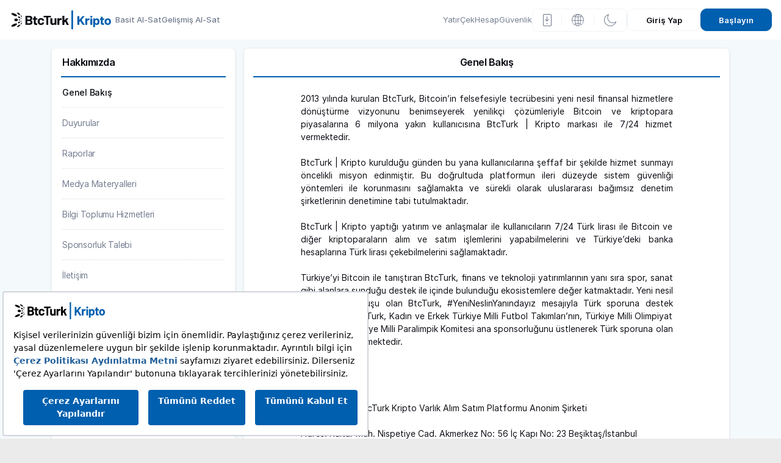

--- FILE ---
content_type: text/html
request_url: https://kripto.btcturk.com/kurumsal/hakkimizda
body_size: 798
content:
<!doctype html>
<html nonce="b51d66ff43a43e0308e5150434a99818">
  <head>
    <meta charset="utf-8"/>
    <title>BtcTurk | Kripto - Profesyonelce Bitcoin ve kriptopara al-sat</title>
    <base href="/"/>
    <meta name="viewport" content="width=device-width, initial-scale=1.0, user-scalable=1.0, minimum-scale=1.0, maximum-scale=1.0"/>
    <meta name="google-play-app" content="app-id=com.btcturk.kripto"/>
    <meta name="apple-itunes-app" content="app-id=1471639720"/>
    <meta name="google-site-verification" content="tPiqb-MbuiDeormeAL5Z9TS-5UL11ePThlzPJTpCzgA"/>
    <meta name="description" content="BtcTurk | Kripto ile profesyonelce Bitcoin ve kriptopara alın ve satın."/>
    <meta name="keywords" content="BtcTurk, BtcTurk | Kripto, Kripto Para Borsası, Bitcoin, Ethereum, Tether, Ripple, Ethw, Luna, Lunc, Qnt, Bitcoin Fiyatı, Kripto Para, Kriptopara, Binance, Paribu, Bitexen"/>
    <link rel="icon" type="image/x-icon" href="favicon.png"/>
    <link rel="alternate" hreflang="tr" href="https://kripto.btcturk.com"/>
    <link rel="alternate" hreflang="en" href="https://kripto.btcturk.com/en"/>
    <script src="/assets/datafeeds/udf/dist/polyfills.js?v=9.1" type="text/javascript" nonce="b51d66ff43a43e0308e5150434a99818"></script>
    <script src="/assets/datafeeds/udf/dist/bundle.js?v=9.3" type="text/javascript" nonce="b51d66ff43a43e0308e5150434a99818"></script>
    <!-- Efili Script -->
    <script src="https://bundles.efilli.com/kripto.btcturk.com.prod.js" nonce="b51d66ff43a43e0308e5150434a99818"></script>
    <script src="/assets/nr.js" type="text/javascript" nonce="b51d66ff43a43e0308e5150434a99818"></script>
    <script src="/assets/gtm.js?v=1.0.0" type="text/javascript" nonce="b51d66ff43a43e0308e5150434a99818"></script>
    <!-- Google tag (gtag.js) -->
    <script async="" src="https://www.googletagmanager.com/gtag/js?id=G-MLKG2HQ8WR" nonce="b51d66ff43a43e0308e5150434a99818"></script>
    <script nonce="b51d66ff43a43e0308e5150434a99818">
      window.dataLayer = window.dataLayer || [];
      function gtag() {
        dataLayer.push(arguments);
      }
      gtag('js', new Date());

      gtag('config', 'G-MLKG2HQ8WR');
    </script>
    <script nonce="b51d66ff43a43e0308e5150434a99818">
      function getBrowserInfo() {
        var userAgent = navigator.userAgent;

        var browsers = [
          { name: 'Chrome', regex: /Chrome\/([0-9]+)/ },
          { name: 'Firefox', regex: /Firefox\/([0-9]+)/ },
          { name: 'Edge', regex: /Edg\/([0-9]+)/ },
          { name: 'Safari', regex: /Version\/([0-9]+)/, exclude: /Chrome/ },
          { name: 'Opera', regex: /OPR\/([0-9]+)/ },
          { name: 'Opera', regex: /Opera\/([0-9]+)/ },
          { name: 'iOS', regex: /OS ([0-9]+)/, include: /iPhone|iPad/ },
        ];

        var i, match, browserInfo;

        for (i = 0; i < browsers.length; i++) {
          var browser = browsers[i];

          if (
            (browser.include
              ? new RegExp(browser.include).test(userAgent)
              : true) &&
            (browser.exclude
              ? !new RegExp(browser.exclude).test(userAgent)
              : true)
          ) {
            match = userAgent.match(browser.regex);
            if (match) {
              browserInfo = {
                browserName: browser.name,
                version: parseInt(match[1], 10),
              };
              return browserInfo;
            }
          }
        }

        return { browserName: 'Unknown', version: 0 }; // Default for unsupported browsers
      }

      function isBrowserSupported(browserName, version) {
        var supportCriteria = {
          Chrome: 61,
          Firefox: 60,
          Edge: 16,
          Safari: 11,
          Opera: 47,
          iOS: 12,
        };

        return version >= (supportCriteria[browserName] || 0);
      }

      function checkBrowserCompatibility() {
        var browserInfo = getBrowserInfo();
        var browserName = browserInfo.browserName;
        var version = browserInfo.version;

        if (!isBrowserSupported(browserName, version)) {
          var lang = document.documentElement.getAttribute('lang');
          var redirectUrl =
            lang === 'en-GB' ? '/unsupported-en.html' : '/unsupported.html';
          window.location.href = redirectUrl;
        }
      }

      var browserCompatibilityCheck = true;
      var path = window.location.pathname;
      var ignorePaths = ['/tradingview'];

      if (ignorePaths.indexOf(path) === -1 && browserCompatibilityCheck) {
        window.onload = checkBrowserCompatibility;
      }
    </script>
    <style nonce="b51d66ff43a43e0308e5150434a99818">
      html,
      body {
        overflow-x: clip;
      }
    </style>
  <link rel="stylesheet" href="styles.5dfe1180dbcbbfae.css"></head>
  <body nonce="b51d66ff43a43e0308e5150434a99818">
    <noscript>
      <iframe
        src="https://www.googletagmanager.com/ns.html?id=GTM-54L33R8"
        height="0"
        width="0"
        style="display: none; visibility: hidden"
      ></iframe>
    </noscript>
    <script src="/assets/site.js?v=9.4" type="text/javascript" nonce="b51d66ff43a43e0308e5150434a99818"></script>
    <app-root ngcspnonce="b51d66ff43a43e0308e5150434a99818"></app-root>
  <script src="runtime.c81a830f7161f987.js" type="module"></script><script src="polyfills.60d1c5d44535733c.js" type="module"></script><script src="main.4bd6034fa72cda82.js" type="module"></script><script>(function(){function c(){var b=a.contentDocument||a.contentWindow.document;if(b){var d=b.createElement('script');d.innerHTML="window.__CF$cv$params={r:'9c311255ec27ee32',t:'MTc2OTI3Mzg2NC4wMDAwMDA='};var a=document.createElement('script');a.nonce='';a.src='/cdn-cgi/challenge-platform/scripts/jsd/main.js';document.getElementsByTagName('head')[0].appendChild(a);";b.getElementsByTagName('head')[0].appendChild(d)}}if(document.body){var a=document.createElement('iframe');a.height=1;a.width=1;a.style.position='absolute';a.style.top=0;a.style.left=0;a.style.border='none';a.style.visibility='hidden';document.body.appendChild(a);if('loading'!==document.readyState)c();else if(window.addEventListener)document.addEventListener('DOMContentLoaded',c);else{var e=document.onreadystatechange||function(){};document.onreadystatechange=function(b){e(b);'loading'!==document.readyState&&(document.onreadystatechange=e,c())}}}})();</script></body>
</html>


--- FILE ---
content_type: text/html
request_url: https://kripto.btcturk.com/silent-refresh.html?error=login_required&state=b28xS2tkRU92Q2Vrc21CNnBmMUVtek9zWVhsU3BVVGVvZzZKSEVEUlVtQn4x&session_state=tb58aWLZOsMoFbZwc5LjVTxsLMUSZEY_TFSa1gDy5rw.AA67FA10F0FE4991ABE7AC804B36CEB0
body_size: -1084
content:
<html>
  <body>
    <script>
      // Based on: https://manfredsteyer.github.io/angular-oauth2-oidc/docs/additional-documentation/silent-refresh.html

      const checks = [
        /[\?|&|#]code=/,
        /[\?|&|#]error=/,
        /[\?|&|#]token=/,
        /[\?|&|#]id_token=/,
      ];

      function isResponse(str) {
        let count = 0;

        if (!str) {
          return false;
        }

        for (let i = 0; i < checks.length; i++) {
          if (str.match(checks[i])) return true;
        }

        return false;
      }

      let message = isResponse(location.hash)
        ? location.hash
        : '#' + location.search;

      (window.opener || window.parent).postMessage(message, location.origin);
    </script>
  </body>
</html>


--- FILE ---
content_type: image/svg+xml
request_url: https://cdn.btcturk.com/img/btcturk-kripto.svg
body_size: 2991
content:
<?xml version="1.0" encoding="UTF-8"?>
<svg id="Layer_1" xmlns="http://www.w3.org/2000/svg" width="500" height="92.1" xmlns:xlink="http://www.w3.org/1999/xlink" version="1.1" viewBox="0 0 500 92.1">
  <!-- Generator: Adobe Illustrator 29.1.0, SVG Export Plug-In . SVG Version: 2.1.0 Build 142)  -->
  <defs>
    <style>
      .st0 {
        fill: none;
      }

      .st1 {
        fill-rule: evenodd;
      }

      .st2 {
        fill: #005fae;
      }

      .st3 {
        clip-path: url(#clippath);
      }
    </style>
    <clipPath id="clippath">
      <rect class="st0" width="500" height="92.1"/>
    </clipPath>
  </defs>
  <g class="st3">
    <g>
      <path class="st2" d="M312.8,0h-3.4c-1.1,0-1.9,1.1-1.9,2.4v87.2c0,1.3.9,2.4,1.9,2.4h3.4c1.1,0,1.9-1.1,1.9-2.4V2.4c0-1.3-.9-2.4-1.9-2.4Z"/>
      <path class="st2" d="M335.1,70.6c-.2-.2-.2-.3-.2-.6V25.9c0-.2,0-.4.2-.6.2-.2.3-.2.6-.2h7.7c.2,0,.4,0,.6.2.2.2.2.3.2.6v18.3c0,.1,0,.2.1.2,0,0,.2,0,.3,0l15.2-18.7c.3-.3.6-.5,1-.5h8.7c.4,0,.6,0,.7.3,0,.2,0,.4-.1.7l-14.7,18.6c-.1.2-.2.3,0,.5l15.6,24.7c0,.3.1.4.1.5,0,.3-.2.5-.7.5h-8.7c-.4,0-.7-.2-.9-.5l-11.7-18.8c0,0-.1-.1-.2-.1s-.2,0-.3.1l-4.2,5.2c0,.2-.1.3-.1.4v13c0,.2,0,.4-.2.6-.2.2-.3.2-.6.2h-7.7c-.2,0-.4,0-.6-.2h0Z"/>
      <path class="st2" d="M394.4,37.7c.3.2.5.5.4,1l-1.4,7.4c0,.5-.4.7-.9.5-.7-.2-1.4-.3-2.3-.3s-.8,0-1.5.1c-1.6.1-2.9.7-4,1.7-1.1,1-1.7,2.4-1.7,4.1v17.8c0,.2,0,.4-.2.6-.2.2-.3.2-.6.2h-7.7c-.2,0-.4,0-.6-.2-.2-.2-.2-.3-.2-.6v-32c0-.2,0-.4.2-.6.2-.2.3-.2.6-.2h7.7c.2,0,.4,0,.6.2.2.2.2.3.2.6v2.5c0,.1,0,.2.1.3,0,0,.2,0,.2,0,1.8-2.6,4.2-3.9,7.3-3.9s2.8.3,3.8.9h0Z"/>
      <path class="st2" d="M399.6,32c-1-1-1.5-2.2-1.5-3.7s.5-2.8,1.5-3.7c1-1,2.2-1.4,3.8-1.4s2.8.5,3.8,1.4c1,1,1.4,2.2,1.4,3.7s-.5,2.7-1.5,3.7c-1,1-2.2,1.5-3.7,1.5s-2.7-.5-3.7-1.5ZM398.8,70.6c-.2-.2-.2-.3-.2-.6v-32.1c0-.2,0-.4.2-.6.2-.2.3-.2.6-.2h7.7c.2,0,.4,0,.6.2.1.2.2.3.2.6v32.1c0,.2,0,.4-.2.6-.2.2-.3.2-.6.2h-7.7c-.2,0-.4,0-.6-.2Z"/>
      <path class="st2" d="M443.7,54.1c0,3-.4,5.7-1.3,8.2-1,2.8-2.6,5-4.8,6.6-2.2,1.6-4.9,2.4-8.1,2.4s-5.6-1.1-7.4-3.3c0-.1-.2-.2-.3-.1,0,0-.1.1-.1.3v14c0,.2,0,.4-.2.6-.2.2-.3.2-.6.2h-7.7c-.2,0-.4,0-.6-.2-.2-.2-.2-.3-.2-.6v-44.1c0-.2,0-.4.2-.6.2-.2.3-.2.6-.2h7.7c.2,0,.4,0,.6.2.2.2.2.3.2.6v2.2c0,.1,0,.2.1.2,0,0,.2,0,.3,0,1.8-2.4,4.4-3.6,7.6-3.6s5.7.8,7.9,2.5c2.2,1.7,3.8,4,4.8,7,.8,2.2,1.2,4.8,1.2,7.8ZM434.1,54c0-2.7-.5-4.9-1.4-6.5-1-1.9-2.6-2.8-4.9-2.8s-3.5.9-4.6,2.8c-.9,1.6-1.4,3.8-1.4,6.6s.5,5.2,1.5,6.8c1,1.7,2.5,2.6,4.5,2.6s3.5-.8,4.6-2.5c1.1-1.7,1.7-4,1.7-6.9h0Z"/>
      <path class="st2" d="M466.3,44.4c-.2.2-.3.2-.6.2h-6.3c-.2,0-.3.1-.3.3v13.8c0,1.4.3,2.5.9,3.2.6.7,1.5,1,2.9,1h2.2c.2,0,.4,0,.6.2.2.2.2.3.2.6v6.2c0,.5-.3.8-.8.8-1.8,0-3.2.1-4,.1-3.7,0-6.4-.6-8.2-1.8-1.8-1.2-2.7-3.5-2.8-6.8v-17.5c0-.2-.1-.3-.3-.3h-3.8c-.2,0-.4,0-.6-.2-.2-.2-.2-.3-.2-.6v-5.8c0-.2,0-.4.2-.6.2-.2.3-.2.6-.2h3.8c.2,0,.3-.1.3-.3v-7.8c0-.2,0-.4.2-.6.2-.2.3-.2.6-.2h7.4c.2,0,.4,0,.6.2.2.2.2.3.2.6v7.8c0,.2.1.3.3.3h6.3c.2,0,.4,0,.6.2.2.2.2.3.2.6v5.8c0,.2,0,.4-.2.6Z"/>
      <path class="st2" d="M474.7,68.5c-2.6-1.9-4.4-4.5-5.4-7.8-.6-2-.9-4.3-.9-6.7s.3-4.9.9-6.9c1-3.2,2.8-5.7,5.5-7.6,2.6-1.8,5.8-2.7,9.5-2.7s6.7.9,9.2,2.7c2.6,1.8,4.4,4.3,5.4,7.5.7,2.2,1.1,4.5,1.1,6.9s-.3,4.5-.9,6.6c-1,3.4-2.8,6.1-5.4,8-2.6,1.9-5.8,2.9-9.5,2.9s-6.9-1-9.5-2.9ZM487.9,62.2c1-.9,1.7-2.1,2.2-3.6.3-1.4.5-2.9.5-4.6s-.2-3.4-.5-4.6c-.5-1.5-1.2-2.6-2.2-3.5-1-.8-2.2-1.2-3.7-1.2s-2.7.4-3.7,1.2c-1,.8-1.7,2-2.1,3.5-.4,1-.5,2.6-.5,4.6s.2,3.5.5,4.6c.4,1.5,1.2,2.7,2.2,3.6,1,.9,2.3,1.3,3.8,1.3s2.7-.4,3.7-1.3h0Z"/>
      <path d="M105.9,46.7c4.3,2.2,6.5,5.9,6.5,11.1s-1.5,7.8-4.5,10c-3,2.3-7,3.4-11.8,3.4h-17.7c-.2,0-.4,0-.6-.2-.2-.2-.2-.4-.2-.6V24.2c0-.2,0-.4.2-.6.2-.2.4-.2.6-.2h17.2c10.8,0,16.2,4.4,16.2,13.1s-1.9,7.8-5.8,9.8c-.3.1-.3.3,0,.4h0ZM87.2,32v10.7c0,.2.1.3.3.3h8c2.1,0,3.8-.5,5-1.5,1.2-1,1.8-2.4,1.8-4.1s-.6-3.2-1.8-4.2c-1.2-1-2.8-1.5-5-1.5h-8c-.2,0-.3.1-.3.3h0ZM101,61.3c1.2-1.1,1.8-2.5,1.8-4.4s-.6-3.3-1.8-4.4c-1.2-1.1-2.8-1.6-5-1.6h-8.5c-.2,0-.3.1-.3.3v11.4c0,.2.1.3.3.3h8.5c2.1,0,3.7-.5,4.9-1.6h0Z"/>
      <path d="M136.1,43.6c-.2.2-.4.2-.6.2h-6.6c-.2,0-.3.1-.3.3v14.5c0,1.5.3,2.6.9,3.4s1.6,1.1,3,1.1h2.3c.2,0,.4,0,.6.2.2.2.2.4.2.6v6.5c0,.5-.3.8-.8.9-1.9,0-3.3.1-4.1.1-3.8,0-6.6-.6-8.5-1.9-1.9-1.3-2.8-3.6-2.9-7.1v-18.3c0-.2-.1-.3-.3-.3h-3.9c-.2,0-.4,0-.6-.2-.2-.2-.2-.4-.2-.6v-6.1c0-.2,0-.4.2-.6.2-.2.4-.2.6-.2h3.9c.2,0,.3-.1.3-.3v-8.1c0-.2,0-.4.2-.6.2-.2.4-.2.6-.2h7.7c.2,0,.4,0,.6.2.2.2.2.4.2.6v8.1c0,.2.1.3.3.3h6.6c.2,0,.4,0,.6.2.2.2.2.4.2.6v6.1c0,.2,0,.4-.2.6h0Z"/>
      <path d="M203.5,23.6c.2.2.2.4.2.6v6.7c0,.2,0,.4-.2.6-.2.2-.4.2-.6.2h-12.2c-.2,0-.3.1-.3.3v38.4c0,.2,0,.4-.2.6-.2.2-.4.2-.6.2h-8c-.2,0-.4,0-.6-.2-.2-.2-.2-.4-.2-.6v-38.4c0-.2-.1-.3-.3-.3h-11.9c-.2,0-.4,0-.6-.2-.2-.2-.2-.4-.2-.6v-6.7c0-.2,0-.4.2-.6.2-.2.4-.2.6-.2h34.5c.2,0,.4,0,.6.2h0Z"/>
      <path d="M221.7,36.4c.2-.2.4-.2.6-.2h8c.2,0,.4,0,.6.2.2.2.2.4.2.6v33.5c0,.2,0,.4-.2.6-.2.2-.4.2-.6.2h-8c-.2,0-.4,0-.6-.2-.2-.2-.2-.4-.2-.6v-2.3c0-.1,0-.2-.1-.2,0,0-.2,0-.3.2-1.8,2.5-4.7,3.7-8.5,3.7s-6.3-1-8.5-3.1c-2.2-2.1-3.4-5-3.4-8.8v-22.8c0-.2,0-.4.2-.6.2-.2.4-.2.6-.2h7.9c.2,0,.4,0,.6.2.2.2.2.4.2.6v20.4c0,1.8.5,3.3,1.5,4.4,1,1.1,2.3,1.7,4.1,1.7s2.8-.5,3.8-1.4c1-.9,1.6-2.2,1.8-3.7v-21.5c0-.2,0-.4.2-.6h0Z"/>
      <path d="M256.9,36.6c.4.2.5.5.4,1l-1.4,7.8c0,.5-.4.7-1,.5-.7-.2-1.5-.3-2.4-.3s-.9,0-1.5.1c-1.6.1-3,.7-4.2,1.8-1.1,1.1-1.7,2.5-1.7,4.3v18.7c0,.2,0,.4-.2.6-.2.2-.4.2-.6.2h-8c-.2,0-.4,0-.6-.2-.2-.2-.2-.4-.2-.6v-33.5c0-.2,0-.4.2-.6.2-.2.4-.2.6-.2h8c.2,0,.4,0,.6.2.2.2.2.4.2.6v2.6c0,.1,0,.2.1.3,0,0,.2,0,.2,0,1.9-2.7,4.4-4.1,7.5-4.1s2.9.3,3.9,1h0Z"/>
      <path d="M260.2,71c-.2-.2-.2-.4-.2-.6V24.2c0-.2,0-.4.2-.6.2-.2.4-.2.6-.2h8c.2,0,.4,0,.6.2.2.2.2.4.2.6v23c0,.1,0,.2.1.2,0,0,.2,0,.3-.1l9.3-10.8c.3-.3.7-.5,1-.5h9.1c.5,0,.7.2.7.5s0,.3-.2.5l-8.7,11c0,.2-.1.3,0,.5l10.2,21.7c0,.2.1.3.1.4,0,.4-.3.5-.8.5h-8.4c-.5,0-.8-.2-1-.6l-6.8-16c0,0-.1-.1-.2-.2-.1,0-.2,0-.2.1l-4.4,5.5c0,.2-.1.3-.1.4v10c0,.2,0,.4-.2.6-.2.2-.4.2-.6.2h-8c-.2,0-.4,0-.6-.2h0Z"/>
      <path d="M150.6,45c1-.7,2.2-1.1,3.7-1.1s2.8.4,3.9,1.2c1.1.8,1.8,1.7,2.1,2.9l.2,1.1c.1.5.4.7.8.7h.1l7.8-1.2c.5,0,.7-.3.7-.8h0c0-.7-.2-1.5-.5-2.6-.9-2.8-2.7-5.1-5.5-6.9-2.7-1.8-5.9-2.7-9.6-2.7s-6.8.9-9.5,2.7c-2.7,1.8-4.6,4.2-5.7,7.3-.8,2.2-1.2,4.9-1.2,7.9s.4,5.8,1.2,8c1.1,3.2,3,5.7,5.7,7.5,2.7,1.8,5.8,2.7,9.4,2.7s6.8-.9,9.5-2.6c2.7-1.7,4.6-4.1,5.6-7.2.3-1,.4-1.7.4-2s-.2-.7-.7-.8l-7.8-1.2c-.3,0-.6,0-.7.1-.2.1-.2.4-.2.6,0,0,0,0,0,.1,0,.2,0,.2,0,.3,0,0,0,0,0,.2-.4,1.3-1.1,2.4-2.2,3.1s-2.3,1.1-3.7,1.1-2.7-.4-3.7-1.2c-1-.8-1.7-1.8-2.1-3.2-.5-1.4-.7-3.2-.7-5.6s.2-4.2.8-5.6c.4-1.3,1.1-2.3,2.1-3h0Z"/>
      <path class="st1" d="M42.4,20.4c-4-2.9-6.4-6.5-5.3-8.1.3-.5,1-.7,1.8-.7,1.8,0,4.6,1.1,7.4,3.1,4,2.9,6.4,6.5,5.3,8.1-1.1,1.6-5.2.5-9.2-2.4ZM8.4,15.7c-1.1,2.8,4.3,7.6,12,10.9,7.8,3.3,14.9,3.6,16.1.9,1.1-2.8-4.3-7.6-12-10.9-4.3-1.8-8.4-2.7-11.4-2.7s-4.1.6-4.6,1.8ZM56,29.8c-1.4-2.7-1.8-5.1-1-5.6,0,0,.2,0,.3,0,.9,0,2.5,1.7,3.7,4.1,1.4,2.7,1.8,5.1,1,5.6-.8.4-2.6-1.4-4-4ZM41.8,31.4c-1,1.7.5,4.3,3.1,5.8,2.7,1.5,5.6,1.5,6.5-.2,1-1.7-.5-4.3-3.1-5.8-1.3-.7-2.6-1.1-3.8-1.1s-2.3.4-2.8,1.3ZM54.7,40.8c-.7-1.4-.7-2.8.1-3.4.2,0,.4-.2.6-.1.8,0,1.7.7,2.3,1.7.7,1.4.7,2.8-.1,3.4-.8.5-2.1-.2-2.9-1.6ZM22.8,46.7c0,3.6,4,6.6,9,6.6,5,0,9-2.9,9-6.6s-4-6.6-9-6.6-9,2.9-9,6.6ZM48,49.6c-1.8,0-3.3-1.3-3.3-2.9s1.5-2.9,3.3-2.9,3.3,1.3,3.3,2.9-1.5,2.9-3.3,2.9ZM54.6,52.5c-.8,1.4-.7,2.8.1,3.4.8.5,2.2-.2,2.9-1.6.8-1.4.7-2.8-.1-3.4-.2,0-.4-.1-.6-.1-.7,0-1.7.7-2.3,1.7ZM41.6,61.9c-.9-1.7.5-4.3,3.1-5.8,1.3-.7,2.6-1.1,3.8-1.1s2.3.4,2.8,1.3c.9,1.7-.5,4.3-3.1,5.8-2.7,1.5-5.6,1.5-6.5-.2ZM56,63.4c-1.4,2.7-1.8,5.2-1,5.6.8.5,2.6-1.4,4-4s1.8-5.2,1-5.6c0,0-.2,0-.3,0-.9,0-2.5,1.7-3.7,4.1ZM8.4,77.5c-1.1-2.8,4.3-7.6,12-10.9,4.3-1.8,8.4-2.8,11.4-2.7,2.4,0,4.1.6,4.6,1.8,1.1,2.8-4.3,7.6-12,10.9-7.8,3.2-15,3.6-16.1.9ZM37.2,80.9c-1.1-1.6,1.3-5.2,5.3-8.1,2.8-2,5.6-3.1,7.4-3.1.9,0,1.5.2,1.8.7,1.1,1.6-1.3,5.2-5.3,8.1-4,2.9-8.1,4-9.2,2.4Z"/>
    </g>
  </g>
</svg>

--- FILE ---
content_type: application/javascript
request_url: https://kripto.btcturk.com/assets/datafeeds/udf/dist/bundle.js?v=9.3
body_size: 4093
content:
!(function (e, s) {
  'object' == typeof exports && 'undefined' != typeof module
    ? s(exports)
    : 'function' == typeof define && define.amd
      ? define(['exports'], s)
      : s(
          ((e =
            'undefined' != typeof globalThis
              ? globalThis
              : e || self).Datafeeds = {}),
        );
})(this, function (e) {
  'use strict';
  function s(e) {
    return void 0 === e ? '' : 'string' == typeof e ? e : e.message;
  }
  class t {
    constructor(e, s, t) {
      (this._datafeedUrl = e),
        (this._requester = s),
        (this._limitedServerResponse = t);
    }
    getBars(e, t, r) {
      const i = {
        symbol: e.ticker || '',
        resolution: t,
        from: r.from,
        to: r.to,
      };
      return (
        void 0 !== e.currency_code && (i.currencyCode = e.currency_code),
        void 0 !== e.unit_id && (i.unitId = e.unit_id),
        new Promise(async (e, t) => {
          try {
            const s = await this._requester.sendRequest(
                this._datafeedUrl,
                'history',
                i,
              ),
              t = this._processHistoryResponse(s);
            this._limitedServerResponse &&
              (await this._processTruncatedResponse(t, i)),
              e(t);
          } catch (e) {
            if (e instanceof Error || 'string' == typeof e) {
              const r = s(e);
              t(r);
            }
          }
        })
      );
    }
    async _processTruncatedResponse(e, t) {
      let r = e.bars.length;
      try {
        for (
          ;
          this._limitedServerResponse &&
          this._limitedServerResponse.maxResponseLength > 0 &&
          this._limitedServerResponse.maxResponseLength === r &&
          t.from < t.to;

        ) {
          'earliestFirst' === this._limitedServerResponse.expectedOrder
            ? (t.from = Math.round(e.bars[e.bars.length - 1].time / 1e3))
            : (t.to = Math.round(e.bars[0].time / 1e3));
          const s = await this._requester.sendRequest(
              this._datafeedUrl,
              'history',
              t,
            ),
            i = this._processHistoryResponse(s);
          (r = i.bars.length),
            'earliestFirst' === this._limitedServerResponse.expectedOrder
              ? (i.bars[0].time === e.bars[e.bars.length - 1].time &&
                  i.bars.shift(),
                e.bars.push(...i.bars))
              : (i.bars[i.bars.length - 1].time === e.bars[0].time &&
                  i.bars.pop(),
                e.bars.unshift(...i.bars));
        }
      } catch (e) {
        if (e instanceof Error || 'string' == typeof e) {
          const t = s(e);
        }
      }
    }
    _processHistoryResponse(e) {
      if ('ok' !== e.s && 'no_data' !== e.s) throw new Error(e.errmsg);
      const s = [],
        t = { noData: !1 };
      if ('no_data' === e.s) (t.noData = !0), (t.nextTime = e.nextTime);
      else {
        const t = void 0 !== e.v,
          r = void 0 !== e.o;
        for (let i = 0; i < e.t.length; ++i) {
          const o = {
            time: 1e3 * e.t[i],
            close: parseFloat(e.c[i]),
            open: parseFloat(e.c[i]),
            high: parseFloat(e.c[i]),
            low: parseFloat(e.c[i]),
          };
          r &&
            ((o.open = parseFloat(e.o[i])),
            (o.high = parseFloat(e.h[i])),
            (o.low = parseFloat(e.l[i]))),
            t && (o.volume = parseFloat(e.v[i])),
            s.push(o);
        }
      }
      return { bars: s, meta: t };
    }
  }
  class r {
    constructor(e, s) {
      (this._subscribers = {}),
        (this._requestsPending = 0),
        (this._historyProvider = e),
        setInterval(this._updateData.bind(this), s);
    }
    subscribeBars(e, s, t, r) {
      this._subscribers.hasOwnProperty(r) ||
        ((this._subscribers[r] = {
          lastBarTime: null,
          listener: t,
          resolution: s,
          symbolInfo: e,
        }),
        e.name);
    }
    unsubscribeBars(e) {
      delete this._subscribers[e];
    }
    _updateData() {
      if (!(this._requestsPending > 0)) {
        this._requestsPending = 0;
        for (const e in this._subscribers)
          (this._requestsPending += 1),
            this._updateDataForSubscriber(e)
              .then(() => {
                (this._requestsPending -= 1), this._requestsPending;
              })
              .catch((e) => {
                (this._requestsPending -= 1), s(e), this._requestsPending;
              });
      }
    }
    _updateDataForSubscriber(e) {
      const s = this._subscribers[e],
        t = parseInt((Date.now() / 1e3).toString()),
        r =
          t -
          (function (e, s) {
            let t = 0;
            t =
              'D' === e || '1D' === e
                ? s
                : 'M' === e || '1M' === e
                  ? 31 * s
                  : 'W' === e || '1W' === e
                    ? 7 * s
                    : (s * parseInt(e)) / 1440;
            return 24 * t * 60 * 60;
          })(s.resolution, 10);
      return this._historyProvider
        .getBars(s.symbolInfo, s.resolution, {
          from: r,
          to: t,
          firstDataRequest: true,
        })
        .then((s) => {
          console.log(s);
          this._onSubscriberDataReceived(e, s);
        });
    }
    _onSubscriberDataReceived(e, s) {
      if (!this._subscribers.hasOwnProperty(e)) return;
      const t = s.bars;
      if (0 === t.length) return;
      const r = t[t.length - 1],
        i = this._subscribers[e];
      if (null !== i.lastBarTime && r.time < i.lastBarTime) return;
      if (null !== i.lastBarTime && r.time > i.lastBarTime) {
        if (t.length < 2)
          throw new Error(
            'Not enough bars in history for proper pulse update. Need at least 2.',
          );
        const e = t[t.length - 2];
        i.listener(e);
      }
      (i.lastBarTime = r.time), i.listener(r);
    }
  }
  class i {
    constructor(e) {
      (this._subscribers = {}),
        (this._requestsPending = 0),
        (this._timers = null),
        (this._quotesProvider = e);
    }
    subscribeQuotes(e, s, t, r) {
      (this._subscribers[r] = { symbols: e, fastSymbols: s, listener: t }),
        this._createTimersIfRequired();
    }
    unsubscribeQuotes(e) {
      delete this._subscribers[e],
        0 === Object.keys(this._subscribers).length && this._destroyTimers();
    }
    _createTimersIfRequired() {
      if (null === this._timers) {
        const e = window.setInterval(this._updateQuotes.bind(this, 1), 1e4),
          s = window.setInterval(this._updateQuotes.bind(this, 0), 6e4);
        this._timers = { fastTimer: e, generalTimer: s };
      }
    }
    _destroyTimers() {
      null !== this._timers &&
        (clearInterval(this._timers.fastTimer),
        clearInterval(this._timers.generalTimer),
        (this._timers = null));
    }
    _updateQuotes(e) {
      if (!(this._requestsPending > 0))
        for (const t in this._subscribers) {
          this._requestsPending++;
          const r = this._subscribers[t];
          this._quotesProvider
            .getQuotes(1 === e ? r.fastSymbols : r.symbols)
            .then((e) => {
              this._requestsPending--,
                this._subscribers.hasOwnProperty(t) &&
                  (r.listener(e), this._requestsPending);
            })
            .catch((e) => {
              this._requestsPending--, s(e), this._requestsPending;
            });
        }
    }
  }
  function o(e, s, t, r) {
    const i = e[s];
    return !Array.isArray(i) || (r && !Array.isArray(i[0])) ? i : i[t];
  }
  function n(e, s, t) {
    return (
      e +
      (void 0 !== s ? '_%|#|%_' + s : '') +
      (void 0 !== t ? '_%|#|%_' + t : '')
    );
  }
  class a {
    constructor(e, s, t) {
      (this._exchangesList = ['NYSE', 'FOREX', 'AMEX']),
        (this._symbolsInfo = {}),
        (this._symbolsList = []),
        (this._datafeedUrl = e),
        (this._datafeedSupportedResolutions = s),
        (this._requester = t),
        (this._readyPromise = this._init()),
        this._readyPromise.catch((e) => {
          console.error(`SymbolsStorage: Cannot init, error=${e.toString()}`);
        });
    }
    resolveSymbol(e, s, t) {
      return this._readyPromise.then(() => {
        const r = this._symbolsInfo[n(e, s, t)];
        return void 0 === r
          ? Promise.reject('invalid symbol')
          : Promise.resolve(r);
      });
    }
    searchSymbols(e, s, t, r) {
      return this._readyPromise.then(() => {
        const i = [],
          o = 0 === e.length;
        e = e.toUpperCase();
        for (const r of this._symbolsList) {
          const n = this._symbolsInfo[r];
          if (void 0 === n) continue;
          if (t.length > 0 && n.type !== t) continue;
          if (s && s.length > 0 && n.exchange !== s) continue;
          const a = n.name.toUpperCase().indexOf(e),
            l = n.description.toUpperCase().indexOf(e);
          if (o || a >= 0 || l >= 0) {
            if (!i.some((e) => e.symbolInfo === n)) {
              const e = a >= 0 ? a : 8e3 + l;
              i.push({ symbolInfo: n, weight: e });
            }
          }
        }
        const n = i
          .sort((e, s) => e.weight - s.weight)
          .slice(0, r)
          .map((e) => {
            const s = e.symbolInfo;
            return {
              symbol: s.name,
              full_name: s.full_name,
              description: s.description,
              exchange: s.exchange,
              params: [],
              type: s.type,
              ticker: s.name,
            };
          });
        return Promise.resolve(n);
      });
    }
    _init() {
      const e = [],
        s = {};
      for (const t of this._exchangesList)
        s[t] || ((s[t] = !0), e.push(this._requestExchangeData(t)));
      return Promise.all(e).then(() => {
        this._symbolsList.sort();
      });
    }
    _requestExchangeData(e) {
      return new Promise((t, r) => {
        this._requester
          .sendRequest(this._datafeedUrl, 'symbol_info', { group: e })
          .then((s) => {
            try {
              this._onExchangeDataReceived(e, s);
            } catch (e) {
              return void r(
                e instanceof Error
                  ? e
                  : new Error(`SymbolsStorage: Unexpected exception ${e}`),
              );
            }
            t();
          })
          .catch((e) => {
            s(e), t();
          });
      });
    }
    _onExchangeDataReceived(e, s) {
      let t = 0;
      try {
        const e = s.symbol.length,
          r = void 0 !== s.ticker;
        for (; t < e; ++t) {
          const e = s.symbol[t],
            i = o(s, 'exchange-listed', t),
            a = o(s, 'exchange-traded', t),
            u = a + ':' + e,
            c = o(s, 'currency-code', t),
            h = o(s, 'unit-id', t),
            d = r ? o(s, 'ticker', t) : e,
            _ = {
              ticker: d,
              name: e,
              base_name: [i + ':' + e],
              full_name: u,
              listed_exchange: i,
              exchange: a,
              currency_code: c,
              original_currency_code: o(s, 'original-currency-code', t),
              unit_id: h,
              original_unit_id: o(s, 'original-unit-id', t),
              unit_conversion_types: o(s, 'unit-conversion-types', t, !0),
              description: o(s, 'description', t),
              has_intraday: l(o(s, 'has-intraday', t), !1),
              visible_plots_set: l(o(s, 'visible-plots-set', t), void 0),
              minmov: o(s, 'minmovement', t) || o(s, 'minmov', t) || 0,
              minmove2: o(s, 'minmove2', t) || o(s, 'minmov2', t),
              fractional: o(s, 'fractional', t),
              pricescale: o(s, 'pricescale', t),
              type: o(s, 'type', t),
              session: o(s, 'session-regular', t),
              session_holidays: o(s, 'session-holidays', t),
              corrections: o(s, 'corrections', t),
              timezone: o(s, 'timezone', t),
              supported_resolutions: l(
                o(s, 'supported-resolutions', t, !0),
                this._datafeedSupportedResolutions,
              ),
              has_daily: l(o(s, 'has-daily', t), !0),
              intraday_multipliers: l(o(s, 'intraday-multipliers', t, !0), [
                '1',
                '5',
                '15',
                '30',
                '60',
              ]),
              has_weekly_and_monthly: o(s, 'has-weekly-and-monthly', t),
              has_empty_bars: o(s, 'has-empty-bars', t),
              volume_precision: l(o(s, 'volume-precision', t), 0),
              format: 'price',
            };
          (this._symbolsInfo[d] = _),
            (this._symbolsInfo[e] = _),
            (this._symbolsInfo[u] = _),
            (void 0 === c && void 0 === h) ||
              ((this._symbolsInfo[n(d, c, h)] = _),
              (this._symbolsInfo[n(e, c, h)] = _),
              (this._symbolsInfo[n(u, c, h)] = _)),
            this._symbolsList.push(e);
        }
      } catch (r) {
        throw new Error(
          `SymbolsStorage: API error when processing exchange ${e} symbol #${t} (${
            s.symbol[t]
          }): ${Object(r).message}`,
        );
      }
    }
  }
  function l(e, s) {
    return void 0 !== e ? e : s;
  }
  function u(e, s, t) {
    const r = e[s];
    return Array.isArray(r) ? r[t] : r;
  }
  class c {
    constructor(e, s, o, n = 1e4, a) {
      (this._configuration = {
        supports_search: !1,
        supports_group_request: !0,
        supported_resolutions: ['1', '5', '15', '30', '60', '1D', '1W', '1M'],
        supports_marks: !1,
        supports_timescale_marks: !1,
      }),
        (this._symbolsStorage = null),
        (this._datafeedURL = e),
        (this._requester = o),
        (this._historyProvider = new t(e, this._requester, a)),
        (this._quotesProvider = s),
        (this._dataPulseProvider = new r(this._historyProvider, n)),
        (this._quotesPulseProvider = new i(this._quotesProvider)),
        (this._configurationReadyPromise = this._requestConfiguration().then(
          (e) => {
            null === e &&
              (e = {
                supports_search: !1,
                supports_group_request: !0,
                supported_resolutions: [
                  '1',
                  '5',
                  '15',
                  '30',
                  '60',
                  '1D',
                  '1W',
                  '1M',
                ],
                supports_marks: !1,
                supports_timescale_marks: !1,
              }),
              this._setupWithConfiguration(e);
          },
        ));
    }
    onReady(e) {
      this._configurationReadyPromise.then(() => {
        e(this._configuration);
      });
    }
    getQuotes(e, s, t) {
      this._quotesProvider.getQuotes(e).then(s).catch(t);
    }
    subscribeQuotes(e, s, t, r) {
      this._quotesPulseProvider.subscribeQuotes(e, s, t, r);
    }
    unsubscribeQuotes(e) {
      this._quotesPulseProvider.unsubscribeQuotes(e);
    }
    getMarks(e, t, r, i, o) {
      if (!this._configuration.supports_marks) return;
      const n = { symbol: e.ticker || '', from: t, to: r, resolution: o };
      this._send('marks', n)
        .then((e) => {
          if (!Array.isArray(e)) {
            const s = [];
            for (let t = 0; t < e.id.length; ++t)
              s.push({
                id: u(e, 'id', t),
                time: u(e, 'time', t),
                color: u(e, 'color', t),
                text: u(e, 'text', t),
                label: u(e, 'label', t),
                labelFontColor: u(e, 'labelFontColor', t),
                minSize: u(e, 'minSize', t),
                borderWidth: u(e, 'borderWidth', t),
                hoveredBorderWidth: u(e, 'hoveredBorderWidth', t),
                imageUrl: u(e, 'imageUrl', t),
                showLabelWhenImageLoaded: u(e, 'showLabelWhenImageLoaded', t),
              });
            e = s;
          }
          i(e);
        })
        .catch((e) => {
          s(e), i([]);
        });
    }
    getTimescaleMarks(e, t, r, i, o) {
      if (!this._configuration.supports_timescale_marks) return;
      const n = { symbol: e.ticker || '', from: t, to: r, resolution: o };
      this._send('timescale_marks', n)
        .then((e) => {
          if (!Array.isArray(e)) {
            const s = [];
            for (let t = 0; t < e.id.length; ++t)
              s.push({
                id: u(e, 'id', t),
                time: u(e, 'time', t),
                color: u(e, 'color', t),
                label: u(e, 'label', t),
                tooltip: u(e, 'tooltip', t),
                imageUrl: u(e, 'imageUrl', t),
                showLabelWhenImageLoaded: u(e, 'showLabelWhenImageLoaded', t),
              });
            e = s;
          }
          i(e);
        })
        .catch((e) => {
          s(e), i([]);
        });
    }
    getServerTime(e) {
      this._configuration.supports_time &&
        this._send('time')
          .then((s) => {
            const t = parseInt(s);
            isNaN(t) || e(t);
          })
          .catch((e) => {
            s(e);
          });
    }
    searchSymbols(e, t, r, i) {
      if (this._configuration.supports_search) {
        const o = { limit: 30, query: e.toUpperCase(), type: r, exchange: t };
        this._send('search', o)
          .then((e) => {
            if (void 0 !== e.s) return e.errmsg, void i([]);
            i(e);
          })
          .catch((e) => {
            s(e), i([]);
          });
      } else {
        if (null === this._symbolsStorage)
          throw new Error(
            'UdfCompatibleDatafeed: inconsistent configuration (symbols storage)',
          );
        this._symbolsStorage
          .searchSymbols(e, t, r, 30)
          .then(i)
          .catch(i.bind(null, []));
      }
    }
    resolveSymbol(e, t, r, i) {
      const o = i && i.currencyCode,
        n = i && i.unitId;
      function a(e) {
        t(e);
      }
      if (this._configuration.supports_group_request) {
        if (null === this._symbolsStorage)
          throw new Error(
            'UdfCompatibleDatafeed: inconsistent configuration (symbols storage)',
          );
        this._symbolsStorage.resolveSymbol(e, o, n).then(a).catch(r);
      } else {
        const t = { symbol: e };
        void 0 !== o && (t.currencyCode = o),
          void 0 !== n && (t.unitId = n),
          this._send('symbols', t)
            .then((e) => {
              var s,
                t,
                i,
                o,
                n,
                l,
                u,
                c,
                h,
                d,
                _,
                m,
                p,
                b,
                y,
                g,
                f,
                v,
                P,
                q,
                w,
                S,
                x,
                R,
                k,
                I,
                U;
              if (void 0 !== e.s) r('unknown_symbol');
              else {
                const r = e.name,
                  B =
                    null !== (s = e.listed_exchange) && void 0 !== s
                      ? s
                      : e['exchange-listed'],
                  D =
                    null !== (t = e.exchange) && void 0 !== t
                      ? t
                      : e['exchange-traded'],
                  T =
                    null !== (i = e.full_name) && void 0 !== i
                      ? i
                      : `${D}:${r}`;
                a({
                  ...e,
                  name: r,
                  base_name: [B + ':' + r],
                  full_name: T,
                  listed_exchange: B,
                  exchange: D,
                  currency_code:
                    null !== (o = e.currency_code) && void 0 !== o
                      ? o
                      : e['currency-code'],
                  original_currency_code:
                    null !== (n = e.original_currency_code) && void 0 !== n
                      ? n
                      : e['original-currency-code'],
                  unit_id:
                    null !== (l = e.unit_id) && void 0 !== l ? l : e['unit-id'],
                  original_unit_id:
                    null !== (u = e.original_unit_id) && void 0 !== u
                      ? u
                      : e['original-unit-id'],
                  unit_conversion_types:
                    null !== (c = e.unit_conversion_types) && void 0 !== c
                      ? c
                      : e['unit-conversion-types'],
                  has_intraday:
                    null !==
                      (d =
                        null !== (h = e.has_intraday) && void 0 !== h
                          ? h
                          : e['has-intraday']) &&
                    void 0 !== d &&
                    d,
                  visible_plots_set:
                    null !== (_ = e.visible_plots_set) && void 0 !== _
                      ? _
                      : e['visible-plots-set'],
                  minmov:
                    null !==
                      (p =
                        null !== (m = e.minmovement) && void 0 !== m
                          ? m
                          : e.minmov) && void 0 !== p
                      ? p
                      : 0,
                  minmove2:
                    null !== (b = e.minmovement2) && void 0 !== b
                      ? b
                      : e.minmove2,
                  session:
                    null !== (y = e.session) && void 0 !== y
                      ? y
                      : e['session-regular'],
                  session_holidays:
                    null !== (g = e.session_holidays) && void 0 !== g
                      ? g
                      : e['session-holidays'],
                  supported_resolutions:
                    null !==
                      (P =
                        null !==
                          (v =
                            null !== (f = e.supported_resolutions) &&
                            void 0 !== f
                              ? f
                              : e['supported-resolutions']) && void 0 !== v
                          ? v
                          : this._configuration.supported_resolutions) &&
                    void 0 !== P
                      ? P
                      : [],
                  has_daily:
                    null ===
                      (w =
                        null !== (q = e.has_daily) && void 0 !== q
                          ? q
                          : e['has-daily']) ||
                    void 0 === w ||
                    w,
                  intraday_multipliers:
                    null !==
                      (x =
                        null !== (S = e.intraday_multipliers) && void 0 !== S
                          ? S
                          : e['intraday-multipliers']) && void 0 !== x
                      ? x
                      : ['1', '5', '15', '30', '60'],
                  has_weekly_and_monthly:
                    null !== (R = e.has_weekly_and_monthly) && void 0 !== R
                      ? R
                      : e['has-weekly-and-monthly'],
                  has_empty_bars:
                    null !== (k = e.has_empty_bars) && void 0 !== k
                      ? k
                      : e['has-empty-bars'],
                  volume_precision:
                    null !== (I = e.volume_precision) && void 0 !== I
                      ? I
                      : e['volume-precision'],
                  format: null !== (U = e.format) && void 0 !== U ? U : 'price',
                });
              }
            })
            .catch((e) => {
              s(e), r('unknown_symbol');
            });
      }
    }
    getBars(e, s, t, r, i) {
      this._historyProvider
        .getBars(e, s, t)
        .then((e) => {
          r(e.bars, e.meta);
        })
        .catch(i);
    }
    subscribeBars(e, s, t, r, i) {
      this._dataPulseProvider.subscribeBars(e, s, t, r);
    }
    unsubscribeBars(e) {
      this._dataPulseProvider.unsubscribeBars(e);
    }
    _requestConfiguration() {
      return this._send('config').catch((e) => (s(e), null));
    }
    _send(e, s) {
      return this._requester.sendRequest(this._datafeedURL, e, s);
    }
    _setupWithConfiguration(e) {
      if (
        ((this._configuration = e),
        void 0 === e.exchanges && (e.exchanges = []),
        !e.supports_search && !e.supports_group_request)
      )
        throw new Error(
          'Unsupported datafeed configuration. Must either support search, or support group request',
        );
      (!e.supports_group_request && e.supports_search) ||
        (this._symbolsStorage = new a(
          this._datafeedURL,
          e.supported_resolutions || [],
          this._requester,
        )),
        JSON.stringify(e);
    }
  }
  class h {
    constructor(e, s) {
      (this._datafeedUrl = e), (this._requester = s);
    }
    getQuotes(e) {
      return new Promise((t, r) => {
        this._requester
          .sendRequest(this._datafeedUrl, 'quotes', { symbols: e })
          .then((e) => {
            'ok' === e.s ? t(e.d) : r(e.errmsg);
          })
          .catch((e) => {
            const t = s(e);
            r(`network error: ${t}`);
          });
      });
    }
  }
  class d {
    constructor(e) {
      e && (this._headers = e);
    }
    sendRequest(e, s, t) {
      if (void 0 !== t) {
        const e = Object.keys(t);
        0 !== e.length && (s += '?'),
          (s += e
            .map(
              (e) =>
                `${encodeURIComponent(e)}=${encodeURIComponent(
                  t[e].toString(),
                )}`,
            )
            .join('&'));
      }
      const r = { credentials: 'same-origin' };
      return (
        void 0 !== this._headers && (r.headers = this._headers),
        fetch(`${e}/${s}`, r)
          .then((e) => e.text())
          .then((e) => JSON.parse(e))
      );
    }
  }
  (e.UDFCompatibleDatafeed = class extends c {
    constructor(e, s = 1e4, t) {
      const r = new d();
      super(e, new h(e, r), r, s, t);
    }
  }),
    Object.defineProperty(e, '__esModule', { value: !0 });
});


--- FILE ---
content_type: application/javascript
request_url: https://btc-dashboard.infoset.app/chat/49.071b3d59.chunk.js
body_size: 14481
content:
try{!function(){var i="undefined"!=typeof window?window:"undefined"!=typeof global?global:"undefined"!=typeof globalThis?globalThis:"undefined"!=typeof self?self:{},t=(new i.Error).stack;t&&(i._sentryDebugIds=i._sentryDebugIds||{},i._sentryDebugIds[t]="cacf2f58-2a46-4d9e-ade0-9bfe9d418e1f",i._sentryDebugIdIdentifier="sentry-dbid-cacf2f58-2a46-4d9e-ade0-9bfe9d418e1f")}()}catch(e){}!function(){try{var i="undefined"!=typeof window?window:"undefined"!=typeof global?global:"undefined"!=typeof globalThis?globalThis:"undefined"!=typeof self?self:{};i._sentryModuleMetadata=i._sentryModuleMetadata||{},i._sentryModuleMetadata[(new i.Error).stack]=function(i){for(var t=1;t<arguments.length;t++){var e=arguments[t];if(null!=e)for(var n in e)e.hasOwnProperty(n)&&(i[n]=e[n])}return i}({},i._sentryModuleMetadata[(new i.Error).stack],{"_sentryBundlerPluginAppKey:infoset-chat-widget":!0})}catch(i){}}(),function(){try{("undefined"!=typeof window?window:"undefined"!=typeof global?global:"undefined"!=typeof globalThis?globalThis:"undefined"!=typeof self?self:{}).SENTRY_RELEASE={id:"infoset-chat-widget@155d3bfc8"}}catch(e){}}(),(this.webpackJsonp_icw=this.webpackJsonp_icw||[]).push([[49],{6049:function(i,t,e){var n=e(7849);n&&n.__esModule&&(n=n.default),i.exports="string"===typeof n?n:n.toString()},7849:function(i,t,e){var n=e(7523),o=e(4572)(n);o.push([i.id,"@import url(https://fonts.googleapis.com/css?family=Roboto);"]),o.push([i.id,'.quick-button{background:rgba(41,121,255,.2);border:none;border-radius:5px;color:#2979ff;cursor:pointer;font-size:14px;outline:0;overflow-wrap:break-word;padding:10px;position:relative;text-align:left}.quick-button:before{background:#fff;border-radius:5px;bottom:0;content:"";left:0;position:absolute;right:0;top:0;z-index:-1}.quick-button:active,.quick-button:hover{background:#2979ff;color:#fff}.icw-confirmation-wrapper{align-items:center;background-color:rgba(0,0,0,.7);bottom:0;display:flex;justify-content:center;left:0;padding:0 20px;position:absolute;right:0;top:0;z-index:10}.icw-confirmation-wrapper .icw-confirmation{background-color:#fff;border-radius:6px;padding:20px 26px;width:100%}.icw-confirmation-wrapper .icw-confirmation .icw-confirmation-content{color:#000;font-size:14px}.icw-confirmation-wrapper .icw-confirmation .icw-confirmation-content.title{font-size:18px;font-weight:700;margin-bottom:12px}.icw-confirmation-wrapper .icw-confirmation .icw-confirmation-content.description{color:gray}.icw-confirmation-wrapper .icw-confirmation .icw-confirmation-buttons{display:flex;justify-content:flex-end;margin-top:24px}.icw-confirmation-wrapper .icw-confirmation .icw-confirmation-buttons .icw-confirmation-button{border:none;border-radius:6px;cursor:pointer;font-size:16px;height:40px;margin-left:10px;width:50%}.icw-confirmation-wrapper .icw-confirmation .icw-confirmation-buttons .icw-confirmation-button.cancel{background-color:transparent;border:1px solid #efefef;margin-left:0;transition:background .2s ease-out}.icw-confirmation-wrapper .icw-confirmation .icw-confirmation-buttons .icw-confirmation-button.cancel:hover{background:rgba(0,0,0,.05)}.icw-confirmation-wrapper .icw-confirmation .icw-confirmation-buttons .icw-confirmation-button.confirm{align-items:center;background-color:#1e88e5;color:#fff;display:flex;justify-content:center;transition:background .2s ease-out}.icw-confirmation-wrapper .icw-confirmation .icw-confirmation-buttons .icw-confirmation-button.confirm:hover{background:#2979ff}.icw-confirmation-wrapper .icw-confirmation .icw-confirmation-buttons+.error{color:#fe4340;display:block;margin-top:5px}.icw-header-button{background:transparent;border:0;border-radius:10px;color:#fff;cursor:pointer;display:block;font-size:0;outline:none!important;padding:15px;transition:background .2s ease-out}.icw-header-button.hovered,.icw-header-button:hover{background:rgba(0,0,0,.1);cursor:pointer}.icw-header-button.hovered.hover-darker,.icw-header-button:hover.hover-darker{background:rgba(0,0,0,.2)}.icw-header-button svg{font-size:18px}.icw-header{background:linear-gradient(135deg,#1e88e5,#166dba);color:#fff;display:flex;flex-flow:row nowrap;font-size:15px;padding:20px 40px 20px 20px}.icw-header .icw-title-container{display:flex;flex-flow:column nowrap;justify-content:center;max-width:220px}.icw-header .icw-title{font-size:16px;margin:0 0 3px;padding:0}.icw-header .icw-back-button{margin-left:-10px;margin-right:8px}.icw-header .icw-right-button{margin-left:10px}.icw-close-button{display:none;position:fixed;right:7px;top:10px;z-index:3}.icw-mobile .icw-close-button{display:block}.icw-header-right-button{position:fixed;top:20px;z-index:3}.icw-header-right-button.small-header{top:10px}.icw-header-right-button.close-btn{display:none;right:7px}.icw-header-right-button.close-btn.icw-mobile{display:block}.icw-header-right-button.end-btn{right:50px}.icw-header-right-button.download-btn{right:7px}.icw-header-right-button.shift-left{right:50px}.loader{display:none;margin-bottom:15px}.loader.active{display:flex}.loader-container{background-color:#f4f7f9;border-radius:5px;line-height:10px;max-width:215px;padding:15px;text-align:left}.loader-dots{animation:bounce .5s ease infinite alternate;background:gray;border-radius:50%;display:inline-block;height:4px;margin-right:3px;width:4px}.loader-dots:first-child{animation-delay:.2s}.loader-dots:nth-child(2){animation-delay:.3s}.loader-dots:nth-child(3){animation-delay:.4s}@keyframes bounce{0%{transform:translateY(0)}to{transform:translateY(5px)}}.icw-message{align-items:flex-end;display:flex;flex-flow:row nowrap;font-size:14px;margin:15px 20px;white-space:pre-line}.icw-message .icw-avatar{background-size:contain;margin-bottom:20px;margin-right:10px}.icw-message.only-message{margin-bottom:-10px}.icw-message.only-message .icw-avatar{margin-bottom:0;visibility:hidden}.icw-message.only-message .icw-bubble-sub{display:none}.icw-message .mention{background:rgba(41,121,255,.2);border-radius:5px;display:inline-block;padding:3px 6px}.icw-bubble-container .icw-client,.icw-bubble-container .icw-response,.icw-message-bubble{border-radius:5px;max-width:90%;overflow-wrap:break-word;padding:15px 20px;text-align:left}.icw-bubble-container .icw-client img,.icw-bubble-container .icw-response img,.icw-message-bubble img{max-height:200px!important;max-width:100%!important}.icw-bubble-container .icw-client video,.icw-bubble-container .icw-response video,.icw-message-bubble video{max-height:300px!important;max-width:100%!important}.icw-bubble-container{align-items:flex-start;display:flex;flex-flow:column nowrap;justify-content:center;min-width:0;width:100%}.icw-bubble-container .iframeContainer{border-radius:3px;max-width:100%;overflow:hidden;padding-bottom:56.25%;position:relative;width:70vw}.icw-bubble-container .iframe{height:100%;left:0;position:absolute;top:0;width:100%}.icw-bubble-container.icw-bubble-ghost .icw-response{background:transparent;padding:0}.icw-bubble-container .icw-client{background-color:#2979ff;color:#fff;margin-left:auto}.icw-bubble-container .icw-client+.icw-bubble-sub{margin-left:auto}.icw-bubble-container .icw-client a,.icw-bubble-container .icw-client a:active,.icw-bubble-container .icw-client a:focus,.icw-bubble-container .icw-client a:visited{color:#fff}.icw-bubble-container .icw-response{background-color:#f4f7f9}.icw-bubble-container .icw-response:not(.icw-widget) *{margin:0;max-width:100%}.icw-bubble-container .icw-response a,.icw-bubble-container .icw-response a:active,.icw-bubble-container .icw-response a:focus,.icw-bubble-container .icw-response a:visited{color:#2979ff}.icw-bubble-container .icw-response.icw-widget{width:100%}.icw-bubble-container .icw-bubble-sub{color:#666;font-size:11px;margin-top:3px}.icw-message-text{word-break:break-word}.icw-message-text p{margin:0}.icw-message-text.is-emoji{line-height:1em}.icw-message-text.is-emoji.len-1{font-size:2.5em}.icw-message-text.is-emoji.len-2{font-size:2em}.icw-message-text.is-emoji.len-3{font-size:1.5em}.icw-message-image{background-position:50%;background-repeat:no-repeat;background-size:contain}.icw-message-image img{height:auto;max-height:250px;max-width:200px;visibility:hidden;width:auto}.icw-avatar{backface-visibility:hidden;background-position:50%;background-repeat:no-repeat;background-size:cover;border-radius:18px;color:#1e88e5;flex:none;height:36px;width:36px}.icw-post-message{color:#000;transition:height .3s}.icw-post-message-truncated{cursor:pointer;max-height:200px;overflow:hidden}.icw-post-message-truncated-overlay{background:linear-gradient(0deg,#fff,transparent);bottom:0;cursor:pointer;height:75px;left:0;position:absolute;right:0}.icw-convs-ctr,.icw-messages-container{background-color:#fff;box-shadow:inset 0 21px 4px -20px rgba(0,0,0,.2);flex:1 1;overflow-x:hidden;overflow-y:auto;padding:10px 0;-webkit-overflow-scrolling:touch;overscroll-behavior:contain}.quick-buttons-container{max-height:100%;overflow:auto;padding:15px;z-index:3}.quick-buttons-container::-webkit-scrollbar{height:6px;width:6px}.quick-buttons-container::-webkit-scrollbar-thumb{background:rgba(0,0,0,.12);border-radius:3px;box-shadow:inset 0 0 5px rgba(0,21,41,.05)}.quick-buttons-container::-webkit-scrollbar-track{background:rgba(0,0,0,.06);border-radius:3px;box-shadow:inset 0 0 5px rgba(0,21,41,.05)}.quick-buttons-container.slide-up-appear,.quick-buttons-container.slide-up-enter,.quick-buttons-container.slide-up-exit-done,.quick-buttons-container.slide-up-exit.slide-up-exit-active{opacity:0;transform:translateY(50px)}.quick-buttons-container.slide-up-exit.slide-up-exit-active{transition:opacity .35s,transform .35s}.quick-buttons-container.slide-up-enter-done,.quick-buttons-container.slide-up-enter.slide-up-enter-active,.quick-buttons-container.slide-up-exit{opacity:1;transform:translateY(0)}.quick-buttons-container.slide-up-appear.slide-up-appear-active,.quick-buttons-container.slide-up-enter.slide-up-enter-active{transition:opacity .35s,transform .35s}.quick-buttons-container .quick-buttons{display:flex;flex-flow:column nowrap;list-style:none;margin:0;padding:0;text-align:right}.quick-buttons-container .quick-buttons .quick-list-button{margin:10px 5px 0 0}.intl-tel-input{display:inline-block;position:relative}.intl-tel-input *{box-sizing:border-box;-moz-box-sizing:border-box}.intl-tel-input .hide{display:none}.intl-tel-input .v-hide{visibility:hidden}.intl-tel-input input,.intl-tel-input input[type=tel],.intl-tel-input input[type=text]{margin-bottom:0!important;margin-right:0;margin-top:0!important;padding-right:36px;position:relative;z-index:0}.intl-tel-input .flag-container{bottom:0;padding:1px;position:absolute;right:0;top:0}.intl-tel-input .flag-container .arrow{font-size:6px;margin-left:5px}.intl-tel-input .flag-container .arrow.up:after{content:"\u25b2"}.intl-tel-input .flag-container .arrow.down:after{content:"\u25bc"}.intl-tel-input .selected-flag{align-items:center;display:flex;height:100%;justify-content:center;position:relative;width:36px;z-index:1}.intl-tel-input .country-list{background-color:#fff;border:1px solid #ccc;box-shadow:1px 1px 4px rgba(0,0,0,.2);list-style:none;margin:0 0 0 -1px;max-height:200px;overflow-y:scroll;padding:0;position:absolute;text-align:left;white-space:nowrap;z-index:2;-webkit-overflow-scrolling:touch}.intl-tel-input .country-list .divider{border-bottom:1px solid #ccc;margin-bottom:5px;padding-bottom:5px}.intl-tel-input .country-list.dropup{bottom:100%;margin-bottom:-1px}.intl-tel-input .country-list .flag-box{display:inline-block;width:20px}@media(max-width:500px){.intl-tel-input .country-list{white-space:normal}}.intl-tel-input .country-list .country{padding:5px 10px}.intl-tel-input .country-list .country .dial-code{color:#999}.intl-tel-input .country-list .country.highlight{background-color:rgba(0,0,0,.05)}.intl-tel-input .country-list .country-name,.intl-tel-input .country-list .dial-code,.intl-tel-input .country-list .flag-box{vertical-align:middle}.intl-tel-input .country-list .country-name,.intl-tel-input .country-list .flag-box{margin-right:6px}.intl-tel-input.allow-dropdown input,.intl-tel-input.allow-dropdown input[type=tel],.intl-tel-input.allow-dropdown input[type=text]{margin-left:0;padding-left:52px;padding-right:6px}.intl-tel-input.allow-dropdown .flag-container{left:0;right:auto;width:100%}.intl-tel-input.allow-dropdown .selected-flag{width:46px}.intl-tel-input.allow-dropdown .flag-container:hover{cursor:pointer}.intl-tel-input.allow-dropdown .flag-container:hover .selected-flag{background-color:rgba(0,0,0,.05)}.intl-tel-input.allow-dropdown input[disabled]+.flag-container:hover,.intl-tel-input.allow-dropdown input[readonly]+.flag-container:hover{cursor:default}.intl-tel-input.allow-dropdown input[disabled]+.flag-container:hover .selected-flag,.intl-tel-input.allow-dropdown input[readonly]+.flag-container:hover .selected-flag{background-color:transparent}.intl-tel-input.allow-dropdown.separate-dial-code .selected-flag{background-color:rgba(0,0,0,.05);display:table}.intl-tel-input.allow-dropdown.separate-dial-code .selected-dial-code{display:table-cell;padding-left:28px;vertical-align:middle}.intl-tel-input.allow-dropdown.separate-dial-code.iti-sdc-2 input,.intl-tel-input.allow-dropdown.separate-dial-code.iti-sdc-2 input[type=tel],.intl-tel-input.allow-dropdown.separate-dial-code.iti-sdc-2 input[type=text]{padding-left:76px}.intl-tel-input.allow-dropdown.separate-dial-code.iti-sdc-2 .selected-flag{width:70px}.intl-tel-input.allow-dropdown.separate-dial-code.iti-sdc-3 input,.intl-tel-input.allow-dropdown.separate-dial-code.iti-sdc-3 input[type=tel],.intl-tel-input.allow-dropdown.separate-dial-code.iti-sdc-3 input[type=text]{padding-left:84px}.intl-tel-input.allow-dropdown.separate-dial-code.iti-sdc-3 .selected-flag{width:78px}.intl-tel-input.allow-dropdown.separate-dial-code.iti-sdc-4 input,.intl-tel-input.allow-dropdown.separate-dial-code.iti-sdc-4 input[type=tel],.intl-tel-input.allow-dropdown.separate-dial-code.iti-sdc-4 input[type=text]{padding-left:92px}.intl-tel-input.allow-dropdown.separate-dial-code.iti-sdc-4 .selected-flag{width:86px}.intl-tel-input.allow-dropdown.separate-dial-code.iti-sdc-5 input,.intl-tel-input.allow-dropdown.separate-dial-code.iti-sdc-5 input[type=tel],.intl-tel-input.allow-dropdown.separate-dial-code.iti-sdc-5 input[type=text]{padding-left:100px}.intl-tel-input.allow-dropdown.separate-dial-code.iti-sdc-5 .selected-flag{width:94px}.intl-tel-input.iti-container{left:-1000px;padding:1px;position:absolute;top:-1000px;z-index:1060}.intl-tel-input.iti-container:hover{cursor:pointer}.iti-mobile .intl-tel-input.iti-container{bottom:30px;left:30px;position:fixed;right:30px;top:30px}.iti-mobile .intl-tel-input .country-list{max-height:100%;width:100%;-webkit-overflow-scrolling:touch}.iti-mobile .intl-tel-input .country-list .country{line-height:1.5em;padding:10px}.iti-flag.be{width:18px}.iti-flag.ch{width:15px}.iti-flag.mc{width:19px}.iti-flag.ne{width:18px}.iti-flag.np{width:13px}.iti-flag.va{width:15px}@media only screen and (min-device-pixel-ratio:2),only screen and (min-resolution:192dpi),only screen and (min-resolution:2dppx){.iti-flag{background-size:5630px 15px}}.iti-flag.ac{background-position:0 0;height:10px}.iti-flag.ad{background-position:-22px 0;height:14px}.iti-flag.ae{background-position:-44px 0;height:10px}.iti-flag.af{background-position:-66px 0;height:14px}.iti-flag.ag{background-position:-88px 0;height:14px}.iti-flag.ai{background-position:-110px 0;height:10px}.iti-flag.al{background-position:-132px 0;height:15px}.iti-flag.am{background-position:-154px 0;height:10px}.iti-flag.ao{background-position:-176px 0;height:14px}.iti-flag.aq{background-position:-198px 0;height:14px}.iti-flag.ar{background-position:-220px 0;height:13px}.iti-flag.as{background-position:-242px 0;height:10px}.iti-flag.at{background-position:-264px 0;height:14px}.iti-flag.au{background-position:-286px 0;height:10px}.iti-flag.aw{background-position:-308px 0;height:14px}.iti-flag.ax{background-position:-330px 0;height:13px}.iti-flag.az{background-position:-352px 0;height:10px}.iti-flag.ba{background-position:-374px 0;height:10px}.iti-flag.bb{background-position:-396px 0;height:14px}.iti-flag.bd{background-position:-418px 0;height:12px}.iti-flag.be{background-position:-440px 0;height:15px}.iti-flag.bf{background-position:-460px 0;height:14px}.iti-flag.bg{background-position:-482px 0;height:12px}.iti-flag.bh{background-position:-504px 0;height:12px}.iti-flag.bi{background-position:-526px 0;height:12px}.iti-flag.bj{background-position:-548px 0;height:14px}.iti-flag.bl{background-position:-570px 0;height:14px}.iti-flag.bm{background-position:-592px 0;height:10px}.iti-flag.bn{background-position:-614px 0;height:10px}.iti-flag.bo{background-position:-636px 0;height:14px}.iti-flag.bq{background-position:-658px 0;height:14px}.iti-flag.br{background-position:-680px 0;height:14px}.iti-flag.bs{background-position:-702px 0;height:10px}.iti-flag.bt{background-position:-724px 0;height:14px}.iti-flag.bv{background-position:-746px 0;height:15px}.iti-flag.bw{background-position:-768px 0;height:14px}.iti-flag.by{background-position:-790px 0;height:10px}.iti-flag.bz{background-position:-812px 0;height:14px}.iti-flag.ca{background-position:-834px 0;height:10px}.iti-flag.cc{background-position:-856px 0;height:10px}.iti-flag.cd{background-position:-878px 0;height:15px}.iti-flag.cf{background-position:-900px 0;height:14px}.iti-flag.cg{background-position:-922px 0;height:14px}.iti-flag.ch{background-position:-944px 0;height:15px}.iti-flag.ci{background-position:-961px 0;height:14px}.iti-flag.ck{background-position:-983px 0;height:10px}.iti-flag.cl{background-position:-1005px 0;height:14px}.iti-flag.cm{background-position:-1027px 0;height:14px}.iti-flag.cn{background-position:-1049px 0;height:14px}.iti-flag.co{background-position:-1071px 0;height:14px}.iti-flag.cp{background-position:-1093px 0;height:14px}.iti-flag.cr{background-position:-1115px 0;height:12px}.iti-flag.cu{background-position:-1137px 0;height:10px}.iti-flag.cv{background-position:-1159px 0;height:12px}.iti-flag.cw{background-position:-1181px 0;height:14px}.iti-flag.cx{background-position:-1203px 0;height:10px}.iti-flag.cy{background-position:-1225px 0;height:14px}.iti-flag.cz{background-position:-1247px 0;height:14px}.iti-flag.de{background-position:-1269px 0;height:12px}.iti-flag.dg{background-position:-1291px 0;height:10px}.iti-flag.dj{background-position:-1313px 0;height:14px}.iti-flag.dk{background-position:-1335px 0;height:15px}.iti-flag.dm{background-position:-1357px 0;height:10px}.iti-flag.do{background-position:-1379px 0;height:13px}.iti-flag.dz{background-position:-1401px 0;height:14px}.iti-flag.ea{background-position:-1423px 0;height:14px}.iti-flag.ec{background-position:-1445px 0;height:14px}.iti-flag.ee{background-position:-1467px 0;height:13px}.iti-flag.eg{background-position:-1489px 0;height:14px}.iti-flag.eh{background-position:-1511px 0;height:10px}.iti-flag.er{background-position:-1533px 0;height:10px}.iti-flag.es{background-position:-1555px 0;height:14px}.iti-flag.et{background-position:-1577px 0;height:10px}.iti-flag.eu{background-position:-1599px 0;height:14px}.iti-flag.fi{background-position:-1621px 0;height:12px}.iti-flag.fj{background-position:-1643px 0;height:10px}.iti-flag.fk{background-position:-1665px 0;height:10px}.iti-flag.fm{background-position:-1687px 0;height:11px}.iti-flag.fo{background-position:-1709px 0;height:15px}.iti-flag.fr{background-position:-1731px 0;height:14px}.iti-flag.ga{background-position:-1753px 0;height:15px}.iti-flag.gb{background-position:-1775px 0;height:10px}.iti-flag.gd{background-position:-1797px 0;height:12px}.iti-flag.ge{background-position:-1819px 0;height:14px}.iti-flag.gf{background-position:-1841px 0;height:14px}.iti-flag.gg{background-position:-1863px 0;height:14px}.iti-flag.gh{background-position:-1885px 0;height:14px}.iti-flag.gi{background-position:-1907px 0;height:10px}.iti-flag.gl{background-position:-1929px 0;height:14px}.iti-flag.gm{background-position:-1951px 0;height:14px}.iti-flag.gn{background-position:-1973px 0;height:14px}.iti-flag.gp{background-position:-1995px 0;height:14px}.iti-flag.gq{background-position:-2017px 0;height:14px}.iti-flag.gr{background-position:-2039px 0;height:14px}.iti-flag.gs{background-position:-2061px 0;height:10px}.iti-flag.gt{background-position:-2083px 0;height:13px}.iti-flag.gu{background-position:-2105px 0;height:11px}.iti-flag.gw{background-position:-2127px 0;height:10px}.iti-flag.gy{background-position:-2149px 0;height:12px}.iti-flag.hk{background-position:-2171px 0;height:14px}.iti-flag.hm{background-position:-2193px 0;height:10px}.iti-flag.hn{background-position:-2215px 0;height:10px}.iti-flag.hr{background-position:-2237px 0;height:10px}.iti-flag.ht{background-position:-2259px 0;height:12px}.iti-flag.hu{background-position:-2281px 0;height:10px}.iti-flag.ic{background-position:-2303px 0;height:14px}.iti-flag.id{background-position:-2325px 0;height:14px}.iti-flag.ie{background-position:-2347px 0;height:10px}.iti-flag.il{background-position:-2369px 0;height:15px}.iti-flag.im{background-position:-2391px 0;height:10px}.iti-flag.in{background-position:-2413px 0;height:14px}.iti-flag.io{background-position:-2435px 0;height:10px}.iti-flag.iq{background-position:-2457px 0;height:14px}.iti-flag.ir{background-position:-2479px 0;height:12px}.iti-flag.is{background-position:-2501px 0;height:15px}.iti-flag.it{background-position:-2523px 0;height:14px}.iti-flag.je{background-position:-2545px 0;height:12px}.iti-flag.jm{background-position:-2567px 0;height:10px}.iti-flag.jo{background-position:-2589px 0;height:10px}.iti-flag.jp{background-position:-2611px 0;height:14px}.iti-flag.ke{background-position:-2633px 0;height:14px}.iti-flag.kg{background-position:-2655px 0;height:12px}.iti-flag.kh{background-position:-2677px 0;height:13px}.iti-flag.ki{background-position:-2699px 0;height:10px}.iti-flag.km{background-position:-2721px 0;height:12px}.iti-flag.kn{background-position:-2743px 0;height:14px}.iti-flag.kp{background-position:-2765px 0;height:10px}.iti-flag.kr{background-position:-2787px 0;height:14px}.iti-flag.kw{background-position:-2809px 0;height:10px}.iti-flag.ky{background-position:-2831px 0;height:10px}.iti-flag.kz{background-position:-2853px 0;height:10px}.iti-flag.la{background-position:-2875px 0;height:14px}.iti-flag.lb{background-position:-2897px 0;height:14px}.iti-flag.lc{background-position:-2919px 0;height:10px}.iti-flag.li{background-position:-2941px 0;height:12px}.iti-flag.lk{background-position:-2963px 0;height:10px}.iti-flag.lr{background-position:-2985px 0;height:11px}.iti-flag.ls{background-position:-3007px 0;height:14px}.iti-flag.lt{background-position:-3029px 0;height:12px}.iti-flag.lu{background-position:-3051px 0;height:12px}.iti-flag.lv{background-position:-3073px 0;height:10px}.iti-flag.ly{background-position:-3095px 0;height:10px}.iti-flag.ma{background-position:-3117px 0;height:14px}.iti-flag.mc{background-position:-3139px 0;height:15px}.iti-flag.md{background-position:-3160px 0;height:10px}.iti-flag.me{background-position:-3182px 0;height:10px}.iti-flag.mf{background-position:-3204px 0;height:14px}.iti-flag.mg{background-position:-3226px 0;height:14px}.iti-flag.mh{background-position:-3248px 0;height:11px}.iti-flag.mk{background-position:-3270px 0;height:10px}.iti-flag.ml{background-position:-3292px 0;height:14px}.iti-flag.mm{background-position:-3314px 0;height:14px}.iti-flag.mn{background-position:-3336px 0;height:10px}.iti-flag.mo{background-position:-3358px 0;height:14px}.iti-flag.mp{background-position:-3380px 0;height:10px}.iti-flag.mq{background-position:-3402px 0;height:14px}.iti-flag.mr{background-position:-3424px 0;height:14px}.iti-flag.ms{background-position:-3446px 0;height:10px}.iti-flag.mt{background-position:-3468px 0;height:14px}.iti-flag.mu{background-position:-3490px 0;height:14px}.iti-flag.mv{background-position:-3512px 0;height:14px}.iti-flag.mw{background-position:-3534px 0;height:14px}.iti-flag.mx{background-position:-3556px 0;height:12px}.iti-flag.my{background-position:-3578px 0;height:10px}.iti-flag.mz{background-position:-3600px 0;height:14px}.iti-flag.na{background-position:-3622px 0;height:14px}.iti-flag.nc{background-position:-3644px 0;height:10px}.iti-flag.ne{background-position:-3666px 0;height:15px}.iti-flag.nf{background-position:-3686px 0;height:10px}.iti-flag.ng{background-position:-3708px 0;height:10px}.iti-flag.ni{background-position:-3730px 0;height:12px}.iti-flag.nl{background-position:-3752px 0;height:14px}.iti-flag.no{background-position:-3774px 0;height:15px}.iti-flag.np{background-position:-3796px 0;height:15px}.iti-flag.nr{background-position:-3811px 0;height:10px}.iti-flag.nu{background-position:-3833px 0;height:10px}.iti-flag.nz{background-position:-3855px 0;height:10px}.iti-flag.om{background-position:-3877px 0;height:10px}.iti-flag.pa{background-position:-3899px 0;height:14px}.iti-flag.pe{background-position:-3921px 0;height:14px}.iti-flag.pf{background-position:-3943px 0;height:14px}.iti-flag.pg{background-position:-3965px 0;height:15px}.iti-flag.ph{background-position:-3987px 0;height:10px}.iti-flag.pk{background-position:-4009px 0;height:14px}.iti-flag.pl{background-position:-4031px 0;height:13px}.iti-flag.pm{background-position:-4053px 0;height:14px}.iti-flag.pn{background-position:-4075px 0;height:10px}.iti-flag.pr{background-position:-4097px 0;height:14px}.iti-flag.ps{background-position:-4119px 0;height:10px}.iti-flag.pt{background-position:-4141px 0;height:14px}.iti-flag.pw{background-position:-4163px 0;height:13px}.iti-flag.py{background-position:-4185px 0;height:11px}.iti-flag.qa{background-position:-4207px 0;height:8px}.iti-flag.re{background-position:-4229px 0;height:14px}.iti-flag.ro{background-position:-4251px 0;height:14px}.iti-flag.rs{background-position:-4273px 0;height:14px}.iti-flag.ru{background-position:-4295px 0;height:14px}.iti-flag.rw{background-position:-4317px 0;height:14px}.iti-flag.sa{background-position:-4339px 0;height:14px}.iti-flag.sb{background-position:-4361px 0;height:10px}.iti-flag.sc{background-position:-4383px 0;height:10px}.iti-flag.sd{background-position:-4405px 0;height:10px}.iti-flag.se{background-position:-4427px 0;height:13px}.iti-flag.sg{background-position:-4449px 0;height:14px}.iti-flag.sh{background-position:-4471px 0;height:10px}.iti-flag.si{background-position:-4493px 0;height:10px}.iti-flag.sj{background-position:-4515px 0;height:15px}.iti-flag.sk{background-position:-4537px 0;height:14px}.iti-flag.sl{background-position:-4559px 0;height:14px}.iti-flag.sm{background-position:-4581px 0;height:15px}.iti-flag.sn{background-position:-4603px 0;height:14px}.iti-flag.so{background-position:-4625px 0;height:14px}.iti-flag.sr{background-position:-4647px 0;height:14px}.iti-flag.ss{background-position:-4669px 0;height:10px}.iti-flag.st{background-position:-4691px 0;height:10px}.iti-flag.sv{background-position:-4713px 0;height:12px}.iti-flag.sx{background-position:-4735px 0;height:14px}.iti-flag.sy{background-position:-4757px 0;height:14px}.iti-flag.sz{background-position:-4779px 0;height:14px}.iti-flag.ta{background-position:-4801px 0;height:10px}.iti-flag.tc{background-position:-4823px 0;height:10px}.iti-flag.td{background-position:-4845px 0;height:14px}.iti-flag.tf{background-position:-4867px 0;height:14px}.iti-flag.tg{background-position:-4889px 0;height:13px}.iti-flag.th{background-position:-4911px 0;height:14px}.iti-flag.tj{background-position:-4933px 0;height:10px}.iti-flag.tk{background-position:-4955px 0;height:10px}.iti-flag.tl{background-position:-4977px 0;height:10px}.iti-flag.tm{background-position:-4999px 0;height:14px}.iti-flag.tn{background-position:-5021px 0;height:14px}.iti-flag.to{background-position:-5043px 0;height:10px}.iti-flag.tr{background-position:-5065px 0;height:14px}.iti-flag.tt{background-position:-5087px 0;height:12px}.iti-flag.tv{background-position:-5109px 0;height:10px}.iti-flag.tw{background-position:-5131px 0;height:14px}.iti-flag.tz{background-position:-5153px 0;height:14px}.iti-flag.ua{background-position:-5175px 0;height:14px}.iti-flag.ug{background-position:-5197px 0;height:14px}.iti-flag.um{background-position:-5219px 0;height:11px}.iti-flag.us{background-position:-5241px 0;height:11px}.iti-flag.uy{background-position:-5263px 0;height:14px}.iti-flag.uz{background-position:-5285px 0;height:10px}.iti-flag.va{background-position:-5307px 0;height:15px}.iti-flag.vc{background-position:-5324px 0;height:14px}.iti-flag.ve{background-position:-5346px 0;height:14px}.iti-flag.vg{background-position:-5368px 0;height:10px}.iti-flag.vi{background-position:-5390px 0;height:14px}.iti-flag.vn{background-position:-5412px 0;height:14px}.iti-flag.vu{background-position:-5434px 0;height:12px}.iti-flag.wf{background-position:-5456px 0;height:14px}.iti-flag.ws{background-position:-5478px 0;height:10px}.iti-flag.xk{background-position:-5500px 0;height:15px}.iti-flag.ye{background-position:-5522px 0;height:14px}.iti-flag.yt{background-position:-5544px 0;height:14px}.iti-flag.za{background-position:-5566px 0;height:14px}.iti-flag.zm{background-position:-5588px 0;height:14px}.iti-flag.zw{background-position:-5610px 0;height:10px}.iti-flag{background-color:#dbdbdb;background-image:url(https://btc-dashboard.infoset.app/chat/flags.ae53191452bb217f0fa6.png);background-position:20px 0;background-repeat:no-repeat;box-shadow:0 0 1px 0 #888;height:15px;width:20px}@media only screen and (min-device-pixel-ratio:2),only screen and (min-resolution:192dpi),only screen and (min-resolution:2dppx){.iti-flag{background-image:url(https://btc-dashboard.infoset.app/chat/flags@2x.140042eba8c90ae1cede.png)}}.iti-flag.np{background-color:transparent}.icw-body .intl-tel-input{width:100%}.icw-body .intl-tel-input .country-list{min-width:210px}.triggerHtml .icw-body .intl-tel-input .country-list{min-width:190px}.icw-body .intl-tel-input .selected-flag{outline:none;width:40px}.icw-body .intl-tel-input input[type=tel]{padding-left:40px}.icw-sender{align-items:center;background:#fff;box-shadow:0 -10px 32px 5px #fafafa;display:flex;height:85px;padding:5px 5px 35px;position:relative;transition:box-shadow .3s ease-out;z-index:2}.icw-sender.has-icon .left-icon{color:#757575;left:20px;line-height:0;position:absolute}.icw-sender.has-icon .icw-new-message{padding-left:40px}.icw-mobile .icw-sender{padding-bottom:37px}.icw-sender .invalid-feedback{color:#f5222d;font-size:11px;position:absolute;top:-1px}.icw-sender.input-focused{box-shadow:0 -10px 32px 5px #f0f0f0}.icw-sender .input-buttons{align-items:center;display:flex;justify-content:space-around;margin-right:5px;outline:none!important}.icw-sender .input-buttons svg{font-size:20px;overflow:visible}.icw-sender .input-buttons>*{background:transparent;border:0;color:inherit;cursor:pointer;font-size:0;margin:0;opacity:.6;padding:10px 5px;position:relative;transition:opacity .3s ease-out}.icw-sender .input-buttons>:hover{opacity:1!important}.icw-sender .input-buttons>:active,.icw-sender .input-buttons>:focus{outline:none}.icw-sender .emoji-picker{bottom:100%;margin-bottom:-10px;max-width:91%;opacity:0;pointer-events:none;position:absolute;right:20px;transform:translate3d(0,5px,0);transition:transform .2s ease-out,opacity .2s ease-out}.icw-sender .emoji-picker.is-visible{opacity:1;pointer-events:all;transform:translateZ(0)}.icw-sender .emoji-picker>*{max-width:100%}.icw-sender .emoji-picker em-emoji-picker{height:370px}.icw-sender .emoji-picker .icw-loading-ctr{background:#fff;border:1px solid #d9d9d9;border-radius:5px;padding:6px;position:relative;right:40px}.icw-new-message{background-color:transparent!important;border:0;font-size:14px;height:50px;padding-left:15px;width:100%}.icw-new-message::-moz-placeholder{color:#757575;white-space:normal}.icw-new-message::placeholder{color:#757575;white-space:normal}.icw-new-message [type=number]{-webkit-appearance:none;-moz-appearance:none;appearance:none}.icw-new-message.invalid{border:1px solid #f5222d;height:28px;margin:-1px}.icw-new-message:focus{outline:none}select.icw-new-message{-webkit-appearance:none;-moz-appearance:none;appearance:none;background-image:linear-gradient(45deg,transparent 50%,#6b768c 0),linear-gradient(135deg,#6b768c 50%,transparent 0);background-position:calc(100% - 20px) 55%,calc(100% - 15px) 55%;background-repeat:no-repeat;background-size:5px 5px,5px 5px;padding-right:20px}.icw-new-message+.flag-dropdown .country-list{margin:0 0 0 -1px;top:-10px;transform:translateY(-100%)}.icw-file-upload-progress-text{font-size:6px;left:50%;position:absolute;top:50%;transform:translate(-50%,-50%)}.file-drop{bottom:35px;left:0;position:absolute;width:100%}.file-drop>.file-drop-target{align-content:center;align-items:center;border-radius:2px;bottom:0;display:none;flex-direction:column;height:100%;justify-content:center;left:0;position:absolute;text-align:center;width:100%}.file-drop>.file-drop-target.file-drop-dragging-over-frame{background-color:#fafafa;border:1.5px dashed #4c65ff;box-shadow:0 -10px 32px 5px #f0f0f0;color:#212121;display:flex;font-size:14px;height:100px;z-index:50}.file-drop>.file-drop-target.file-drop-dragging-over-target{border-style:solid;color:rgba(33,33,33,.5)}.quick-buttons-container+.icw-sender{box-shadow:0 -5px 16px 5px #fafafa}.quick-buttons-container+.icw-sender.input-focused{box-shadow:0 -5px 16px 5px #f0f0f0}.icw-conversation{height:100%;overflow:hidden}.icw-conversation .avatar{border-radius:100%;height:40px;margin-right:10px;vertical-align:middle;width:40px}.icw-conversation-bottom{display:flex;flex-flow:column nowrap;max-height:50%}.icw-conversation-bottom .bottom-text{color:#666;font-size:12px;margin:5px 30px;padding:6px 24px;text-align:center}.icw-card{align-items:flex-start;background-color:#fff;border-radius:3px;box-shadow:0 4px 10px 0 rgba(0,0,0,.1),0 1px 2px 0 rgba(0,0,0,.1),inset 0 2px 0 0 #4ca0ea;display:flex;flex-flow:column nowrap;padding:15px 20px;width:100%}.icw-card img,.icw-card video{max-width:100%}.icw-card .icw-input-container{align-items:flex-start;display:flex;flex-direction:column;justify-content:space-between;width:100%}.icw-card .icw-input-container label{display:inline-block;flex:none;font-size:14px;margin-bottom:6px;padding-right:5px;width:100%}.icw-card .icw-input-container label sup{color:#fe4340}.icw-card .icw-input-container.checkbox-wrapper{align-items:flex-start;flex-direction:row}.icw-card .icw-input-container.checkbox-wrapper label{width:70%}.icw-card .icw-input-container+.error{color:#fe4340;display:block;margin-top:5px}.icw-card .icw-input-container input,.icw-card .icw-input-container select{flex:1 1;margin-bottom:6px;min-width:0;width:100%}.icw-card .icw-input-container input.invalid,.icw-card .icw-input-container select.invalid{border:1px solid #f5222d}.icw-mobile .icw-card .icw-input-container .react-tel-input input{padding-top:6px}.icw-card .icw-input-container .react-tel-input .selected-flag{padding:0 0 0 5px;width:32px}.icw-card .icw-input-container .react-tel-input .selected-flag .arrow{left:18px}.icw-card .icw-input-container .react-tel-input .form-control{padding-left:40px}.icw-card .icw-input-container+.icw-input-container{margin-top:5px}.icw-card .icw-link-widget{width:100%}.icw-card .icw-link-widget .icw-link-row{margin-left:-20px;margin-right:-20px;max-width:none}.icw-card .icw-link-widget .icw-link-row.last{border-bottom:0!important;margin-bottom:-15px}.icw-card .icw-link-widget .icw-link-row.firstNoHead{border-top:0!important;margin-top:-13px}.icw-card .icw-link-row{align-items:center;cursor:pointer;display:flex;flex-flow:row nowrap;margin:0 -20px;padding:16px 24px;-webkit-user-select:none;-moz-user-select:none;user-select:none}.icw-card .icw-link-row>img,.icw-card .icw-link-row>svg{flex:none}.icw-card .icw-link-row>img:first-child{margin-right:8px;max-height:50px;max-width:50px}.icw-card .icw-link-row>svg:first-child{color:#4ca0ea;font-size:1.3em;margin:3px 8px 0 -8px}.icw-card .icw-link-row>div{flex:1 1;min-width:0}.icw-card .icw-link-row:hover{background:#fafafa}.icw-card .icw-link-row-image,.icw-card .icw-link-row-title{margin:0 0 12px}.icw-card .icw-link-row.bordered{border-top:1px solid #efefef}.icw-card .icw-link-row.bordered:last-of-type{border-bottom:1px solid #efefef}.icw-card .icw-link-row h3{color:#4ca0ea;font-size:1em;line-height:1.3;margin:0 0 3px}.icw-card .icw-link-row p{font-size:.95em;line-height:1.3;margin:0 0 3px}.icw-card .icw-link-row p.truncated{display:-webkit-box;overflow:hidden;-webkit-line-clamp:2;-webkit-box-orient:vertical}.icw-card .icw-input-with-icon{position:relative;width:100%}.icw-card .icw-input-with-icon input{padding-right:70px;width:100%}.icw-card .icw-input-with-icon button.icon{align-items:center;background:#1e88e5;border:none;border-bottom-left-radius:0;border-top-left-radius:0;color:#fff;display:flex;height:100%;justify-content:center;padding:0;position:absolute;right:0;top:0;width:40px}.icw-card .icw-input-with-icon button.icon:hover:not([disabled]){background:#166dba;color:#fff}.icw-card .icw-input-with-icon button.icon[disabled]{cursor:not-allowed}.icw-card .icw-input-with-icon .icw-input-clear{cursor:pointer;position:absolute;right:50px;top:50%;transform:translateY(-50%)}.icw-card .icw-input-with-icon svg{font-size:16px}.icw-card .icw-rate-container{margin:0 auto}.icw-card .icw-rate-container h2{font-size:16px;font-weight:400;margin:0;text-align:center}.icw-card .icw-rate-container .icw-rate-buttons{align-items:center;display:flex;flex-flow:row wrap;justify-content:center;margin:5px -10px 0}.icw-card .icw-rate-container .icw-rate-buttons.rated .icw-rate-button.emoji:not(.selected,.highlight){filter:grayscale(100%)}.icw-card .icw-rate-container .icw-rate-buttons.rated .icw-rate-button.text:not(.selected){opacity:.5}.icw-card .icw-rate-container .icw-rate-buttons .icw-rate-button.emoji{cursor:pointer;font-size:32px;margin:0 3px;transform:scale(.75);transition:transform .2s ease 0s,filter .1s ease 0s;-webkit-user-select:none;-moz-user-select:none;user-select:none}.icw-card .icw-rate-container .icw-rate-buttons .icw-rate-button.emoji.selected,.icw-card .icw-rate-container .icw-rate-buttons .icw-rate-button.emoji:hover{transform:scale(1)}.icw-mobile .icw-card .icw-rate-container .icw-rate-buttons .icw-rate-button.emoji{font-size:28px;margin:3px}.icw-card .icw-rate-container .icw-rate-buttons .icw-rate-button.text{align-items:center;border:1px solid #efefef;cursor:pointer;display:inline-flex;font-size:24px;height:36px;justify-content:center;margin:5px 0;min-width:32px;padding:0 6px;-webkit-user-select:none;-moz-user-select:none;user-select:none}.icw-card .icw-rate-container .icw-rate-buttons .icw-rate-button.text:not(:last-child){margin-right:-1px}.icw-card .icw-rate-container .icw-rate-buttons .icw-rate-button.text.highlight,.icw-card .icw-rate-container .icw-rate-buttons .icw-rate-button.text.selected,.icw-card .icw-rate-container .icw-rate-buttons .icw-rate-button.text:hover{border-color:#166dba;z-index:2}.icw-card .icw-rate-container .icw-rate-buttons.done .icw-rate-button.emoji{cursor:auto}.icw-card .icw-rate-container .icw-rate-buttons.done .icw-rate-button.emoji,.icw-card .icw-rate-container .icw-rate-buttons.done .icw-rate-button.emoji:hover{transform:scale(.75)}.icw-card .icw-rate-container .icw-rate-buttons.done .icw-rate-button.emoji.selected{transform:scale(1)}.icw-card .icw-rate-container .icw-rate-buttons.done .icw-rate-button.text{cursor:auto}.icw-card .icw-rate-container .icw-rate-buttons.done .icw-rate-button.text,.icw-card .icw-rate-container .icw-rate-buttons.done .icw-rate-button.text:hover{border-color:#efefef;z-index:auto}.icw-card .icw-rate-container .icw-rate-buttons.done .icw-rate-button.text.highlight,.icw-card .icw-rate-container .icw-rate-buttons.done .icw-rate-button.text.selected{border-color:#166dba;z-index:2}.icw-card .icw-rate-container small{display:block;text-align:center}.icw-card input,.icw-card select,.icw-card textarea{-webkit-appearance:none;-moz-appearance:none;appearance:none;background-color:#fff;border:1px solid #e1e1e1;border-radius:4px;box-shadow:inset 0 1px 3px 0 rgba(0,0,0,.07);color:#000;font-family:inherit;font-size:14px;outline:none!important}.icw-card input:active,.icw-card input:focus,.icw-card select:active,.icw-card select:focus,.icw-card textarea:active,.icw-card textarea:focus{outline:none}.icw-card input[disabled],.icw-card select[disabled],.icw-card textarea[disabled]{background:#f5f5f5;cursor:not-allowed}.icw-card textarea{padding:8px 15px}.icw-card input,.icw-card select{height:35px;padding:4px 15px}.icw-card select{background-image:linear-gradient(45deg,transparent 50%,#6b768c 0),linear-gradient(135deg,#6b768c 50%,transparent 0);background-position:calc(100% - 15px) 55%,calc(100% - 10px) 55%;background-repeat:no-repeat;background-size:5px 5px,5px 5px;padding-right:24px}.icw-card a.button,.icw-card button{align-items:center;-webkit-appearance:none;background:#fff;border:1px solid #1e88e5;border-radius:5px;color:#1e88e5;cursor:pointer;display:flex;font-size:13px;justify-content:center;outline:none;padding:10px 15px;text-decoration:none;transition:color .3s ease-out,border-color .3s ease-out,box-shadow .3s ease-out;-webkit-user-select:none;-moz-user-select:none;user-select:none}.icw-card a.button[disabled],.icw-card button[disabled]{cursor:not-allowed}.icw-card a.button.has-icon,.icw-card button.has-icon{overflow:hidden;padding:10px 10px 10px 40px;position:relative}.icw-card a.button.has-icon svg,.icw-card button.has-icon svg{fill:#fafafa}.icw-card a.button.has-icon:after,.icw-card button.has-icon:after{background:#1e88e5;content:"";height:100%;left:0;position:absolute;top:0;transition:background .3s ease-out;width:30px}.icw-card a.button.has-icon .icon,.icw-card button.has-icon .icon{left:7.5px;position:absolute;top:10px}.icw-card a.button .icon,.icw-card button .icon{font-size:15px;width:auto;z-index:2}.icw-card a.button:not([disabled]):hover,.icw-card button:not([disabled]):hover{border-color:#166dba;color:#166dba}.icw-card a.button:not([disabled]):hover:not(.link),.icw-card button:not([disabled]):hover:not(.link){box-shadow:0 1px 3px 0 rgba(0,0,0,.07)}.icw-card a.button:not([disabled]):hover:after,.icw-card button:not([disabled]):hover:after{background:#166dba}.icw-card a.button.link,.icw-card button.link{border:none;box-shadow:none;padding:0;transition:none}.icw-card a.button.link:hover,.icw-card button.link:hover{color:#166dba}.icw-branding-ctr{background:hsla(0,0%,100%,.95);bottom:0;box-shadow:0 -10px 10px 1px rgba(0,0,0,.03);height:40px;position:fixed;width:100%;z-index:3}.icw-branding{align-items:center;background:#fff;border-radius:10px;bottom:7px;color:inherit;display:flex;font-size:12px;justify-content:center;left:50%;opacity:.75;padding:.5em .65em;position:fixed;text-decoration:none;transform:translateX(-50%);transition:background .2s ease-out;-webkit-user-select:none;-moz-user-select:none;user-select:none;white-space:nowrap;z-index:2}.icw-branding.hovered,.icw-branding:hover{background:rgba(0,0,0,.1);cursor:pointer}.icw-branding.hovered.hover-darker,.icw-branding:hover.hover-darker{background:rgba(0,0,0,.2)}.icw-branding img{border-radius:2px;height:12px;margin-right:.3em;width:auto}.icw-conversation.pageTransition-appear .icw-branding,.icw-conversation.pageTransition-enter .icw-branding{opacity:0}.icw-conversation.pageTransition-enter-active .icw-branding,.icw-conversation.pageTransition-enter-done .icw-branding,.icw-conversation.pageTransition-exit .icw-branding{opacity:.75}.icw-conversation.pageTransition-exit-active .icw-branding,.icw-conversation.pageTransition-exit-done .icw-branding{opacity:0}.icw-conversation.pageTransition-appear-active .icw-branding,.icw-conversation.pageTransition-enter-active .icw-branding,.icw-conversation.pageTransition-exit-active .icw-branding{transition:opacity .25s}.pageTransition-appear .icw-fade-up,.pageTransition-enter .icw-fade-up{opacity:0;transform:translateY(50px)}.pageTransition-enter-active .icw-fade-up,.pageTransition-enter-done .icw-fade-up,.pageTransition-exit .icw-fade-up{opacity:1;transform:translateY(0)}.pageTransition-exit-active .icw-fade-up,.pageTransition-exit-done .icw-fade-up{opacity:0;transform:translateY(50px)}.pageTransition-appear-active .icw-fade-up,.pageTransition-enter-active .icw-fade-up,.pageTransition-exit-active .icw-fade-up{transition:opacity .35s,transform .35s}.slideLeft .icw-conversation.pageTransition-appear .icw-back-button,.slideLeft .icw-conversation.pageTransition-enter .icw-back-button{opacity:0;transform:translateX(20px)}.slideLeft .icw-conversation.pageTransition-enter-active .icw-back-button,.slideLeft .icw-conversation.pageTransition-enter-done .icw-back-button,.slideLeft .icw-conversation.pageTransition-exit .icw-back-button{opacity:1;transform:translateX(0)}.slideLeft .icw-conversation.pageTransition-exit-active .icw-back-button,.slideLeft .icw-conversation.pageTransition-exit-done .icw-back-button{opacity:0;transform:translateX(-20px)}.slideLeft .icw-conversation.pageTransition-appear-active .icw-back-button,.slideLeft .icw-conversation.pageTransition-enter-active .icw-back-button,.slideLeft .icw-conversation.pageTransition-exit-active .icw-back-button{transition:opacity .35s,transform .35s}.slideLeft .icw-conversation.pageTransition-appear .icw-right-button,.slideLeft .icw-conversation.pageTransition-enter .icw-right-button{opacity:0;transform:translateX(20px)}.slideLeft .icw-conversation.pageTransition-enter-active .icw-right-button,.slideLeft .icw-conversation.pageTransition-enter-done .icw-right-button,.slideLeft .icw-conversation.pageTransition-exit .icw-right-button{opacity:1;transform:translateX(0)}.slideLeft .icw-conversation.pageTransition-exit-active .icw-right-button,.slideLeft .icw-conversation.pageTransition-exit-done .icw-right-button{opacity:0;transform:translateX(-20px)}.slideLeft .icw-conversation.pageTransition-appear-active .icw-right-button,.slideLeft .icw-conversation.pageTransition-enter-active .icw-right-button,.slideLeft .icw-conversation.pageTransition-exit-active .icw-right-button{transition:opacity .35s,transform .35s}.slideLeft .icw-conversation.pageTransition-appear .icw-title-container,.slideLeft .icw-conversation.pageTransition-enter .icw-title-container{opacity:0;transform:translateX(40px)}.slideLeft .icw-conversation.pageTransition-enter-active .icw-title-container,.slideLeft .icw-conversation.pageTransition-enter-done .icw-title-container,.slideLeft .icw-conversation.pageTransition-exit .icw-title-container{opacity:1;transform:translateX(0)}.slideLeft .icw-conversation.pageTransition-exit-active .icw-title-container,.slideLeft .icw-conversation.pageTransition-exit-done .icw-title-container{opacity:0;transform:translateX(-40px)}.slideLeft .icw-conversation.pageTransition-appear-active .icw-title-container,.slideLeft .icw-conversation.pageTransition-enter-active .icw-title-container,.slideLeft .icw-conversation.pageTransition-exit-active .icw-title-container{transition:opacity .35s,transform .35s}.slideLeft .icw-conversation.pageTransition-appear .icw-messages-container,.slideLeft .icw-conversation.pageTransition-enter .icw-messages-container{opacity:0;transform:translateX(40px)}.slideLeft .icw-conversation.pageTransition-enter-active .icw-messages-container,.slideLeft .icw-conversation.pageTransition-enter-done .icw-messages-container,.slideLeft .icw-conversation.pageTransition-exit .icw-messages-container{opacity:1;transform:translateX(0)}.slideLeft .icw-conversation.pageTransition-exit-active .icw-messages-container,.slideLeft .icw-conversation.pageTransition-exit-done .icw-messages-container{opacity:0;transform:translateX(-40px)}.slideLeft .icw-conversation.pageTransition-appear-active .icw-messages-container,.slideLeft .icw-conversation.pageTransition-enter-active .icw-messages-container,.slideLeft .icw-conversation.pageTransition-exit-active .icw-messages-container{transition:opacity .35s,transform .35s}.slideRight .icw-conversation.pageTransition-appear .icw-back-button,.slideRight .icw-conversation.pageTransition-enter .icw-back-button{opacity:0;transform:translateX(-20px)}.slideRight .icw-conversation.pageTransition-enter-active .icw-back-button,.slideRight .icw-conversation.pageTransition-enter-done .icw-back-button,.slideRight .icw-conversation.pageTransition-exit .icw-back-button{opacity:1;transform:translateX(0)}.slideRight .icw-conversation.pageTransition-exit-active .icw-back-button,.slideRight .icw-conversation.pageTransition-exit-done .icw-back-button{opacity:0;transform:translateX(20px)}.slideRight .icw-conversation.pageTransition-appear-active .icw-back-button,.slideRight .icw-conversation.pageTransition-enter-active .icw-back-button,.slideRight .icw-conversation.pageTransition-exit-active .icw-back-button{transition:opacity .35s,transform .35s}.slideRight .icw-conversation.pageTransition-appear .icw-right-button,.slideRight .icw-conversation.pageTransition-enter .icw-right-button{opacity:0;transform:translateX(-20px)}.slideRight .icw-conversation.pageTransition-enter-active .icw-right-button,.slideRight .icw-conversation.pageTransition-enter-done .icw-right-button,.slideRight .icw-conversation.pageTransition-exit .icw-right-button{opacity:1;transform:translateX(0)}.slideRight .icw-conversation.pageTransition-exit-active .icw-right-button,.slideRight .icw-conversation.pageTransition-exit-done .icw-right-button{opacity:0;transform:translateX(20px)}.slideRight .icw-conversation.pageTransition-appear-active .icw-right-button,.slideRight .icw-conversation.pageTransition-enter-active .icw-right-button,.slideRight .icw-conversation.pageTransition-exit-active .icw-right-button{transition:opacity .35s,transform .35s}.slideRight .icw-conversation.pageTransition-appear .icw-title-container,.slideRight .icw-conversation.pageTransition-enter .icw-title-container{opacity:0;transform:translateX(-40px)}.slideRight .icw-conversation.pageTransition-enter-active .icw-title-container,.slideRight .icw-conversation.pageTransition-enter-done .icw-title-container,.slideRight .icw-conversation.pageTransition-exit .icw-title-container{opacity:1;transform:translateX(0)}.slideRight .icw-conversation.pageTransition-exit-active .icw-title-container,.slideRight .icw-conversation.pageTransition-exit-done .icw-title-container{opacity:0;transform:translateX(40px)}.slideRight .icw-conversation.pageTransition-appear-active .icw-title-container,.slideRight .icw-conversation.pageTransition-enter-active .icw-title-container,.slideRight .icw-conversation.pageTransition-exit-active .icw-title-container{transition:opacity .35s,transform .35s}.slideRight .icw-conversation.pageTransition-appear .icw-messages-container,.slideRight .icw-conversation.pageTransition-enter .icw-messages-container{opacity:0;transform:translateX(-40px)}.slideRight .icw-conversation.pageTransition-enter-active .icw-messages-container,.slideRight .icw-conversation.pageTransition-enter-done .icw-messages-container,.slideRight .icw-conversation.pageTransition-exit .icw-messages-container{opacity:1;transform:translateX(0)}.slideRight .icw-conversation.pageTransition-exit-active .icw-messages-container,.slideRight .icw-conversation.pageTransition-exit-done .icw-messages-container{opacity:0;transform:translateX(40px)}.slideRight .icw-conversation.pageTransition-appear-active .icw-messages-container,.slideRight .icw-conversation.pageTransition-enter-active .icw-messages-container,.slideRight .icw-conversation.pageTransition-exit-active .icw-messages-container{transition:opacity .35s,transform .35s}.icw-home{font-size:15px}.icw-home .icw-card:nth-child(2){transition-delay:.1s!important}.icw-home .icw-card:nth-child(3){transition-delay:.2s!important}.icw-home .icw-card:nth-child(4){transition-delay:.3s!important}.icw-home .icw-card:nth-child(5){transition-delay:.4s!important}.icw-home .icw-card:nth-child(6){transition-delay:.5s!important}.icw-home h1,.icw-home h2,.icw-home h3,.icw-home h4,.icw-home h5,.icw-home h6{font-size:16px;font-weight:600;line-height:1.3;margin:0 0 3px}.icw-home p{line-height:1.3;margin:0 0 3px}.icw-home header{background:linear-gradient(135deg,#1e88e5,#166dba);box-shadow:0 2px 8px 0 rgba(0,0,0,.2);color:#fff;height:225px;overflow:hidden;padding:25px 35px 60px 25px;position:fixed;transition:height .3s;width:100%}.icw-home header .icw-h-logo{height:32px;margin-bottom:12px}.icw-home header .icw-h-logo img{display:block;margin:auto 0;max-height:100%;max-width:100%}.icw-home header .icw-h-title{font-size:32px;font-weight:400}.icw-home header .icw-h-subtitle{font-weight:300;line-height:1.5}.icw-home .parallax-ctr{opacity:1;transform:none}.icw-home main{flex:1 1;padding:165px 15px 60px;transition:padding .3s;z-index:2}.icw-home main .icw-card{margin-top:18px;padding:24px}.icw-home main .icw-link-widget .icw-link-row{margin:0 -24px}.icw-home main .icw-link-widget .icw-link-row.last{margin-bottom:-24px}.icw-home main .icw-link-widget .icw-link-row.firstNoHead{margin-top:-20px}.slideLeft .icw-home.pageTransition-appear .icw-h-logo,.slideLeft .icw-home.pageTransition-enter .icw-h-logo{opacity:0;transform:translateX(40px)}.slideLeft .icw-home.pageTransition-enter-active .icw-h-logo,.slideLeft .icw-home.pageTransition-enter-done .icw-h-logo,.slideLeft .icw-home.pageTransition-exit .icw-h-logo{opacity:1;transform:translateX(0)}.slideLeft .icw-home.pageTransition-exit-active .icw-h-logo,.slideLeft .icw-home.pageTransition-exit-done .icw-h-logo{opacity:0;transform:translateX(-40px)}.slideLeft .icw-home.pageTransition-appear-active .icw-h-logo,.slideLeft .icw-home.pageTransition-enter-active .icw-h-logo,.slideLeft .icw-home.pageTransition-exit-active .icw-h-logo{transition:opacity .35s,transform .35s}.slideLeft .icw-home.pageTransition-appear .icw-h-title,.slideLeft .icw-home.pageTransition-enter .icw-h-title{opacity:0;transform:translateX(40px)}.slideLeft .icw-home.pageTransition-enter-active .icw-h-title,.slideLeft .icw-home.pageTransition-enter-done .icw-h-title,.slideLeft .icw-home.pageTransition-exit .icw-h-title{opacity:1;transform:translateX(0)}.slideLeft .icw-home.pageTransition-exit-active .icw-h-title,.slideLeft .icw-home.pageTransition-exit-done .icw-h-title{opacity:0;transform:translateX(-40px)}.slideLeft .icw-home.pageTransition-appear-active .icw-h-title,.slideLeft .icw-home.pageTransition-enter-active .icw-h-title,.slideLeft .icw-home.pageTransition-exit-active .icw-h-title{transition:opacity .35s,transform .35s}.slideLeft .icw-home.pageTransition-appear .icw-h-subtitle,.slideLeft .icw-home.pageTransition-enter .icw-h-subtitle{opacity:0;transform:translateX(40px)}.slideLeft .icw-home.pageTransition-enter-active .icw-h-subtitle,.slideLeft .icw-home.pageTransition-enter-done .icw-h-subtitle,.slideLeft .icw-home.pageTransition-exit .icw-h-subtitle{opacity:1;transform:translateX(0)}.slideLeft .icw-home.pageTransition-exit-active .icw-h-subtitle,.slideLeft .icw-home.pageTransition-exit-done .icw-h-subtitle{opacity:0;transform:translateX(-40px)}.slideLeft .icw-home.pageTransition-appear-active .icw-h-subtitle,.slideLeft .icw-home.pageTransition-enter-active .icw-h-subtitle,.slideLeft .icw-home.pageTransition-exit-active .icw-h-subtitle{transition:opacity .35s,transform .35s}.slideLeft .icw-home.pageTransition-appear .icw-card,.slideLeft .icw-home.pageTransition-enter .icw-card{opacity:0;transform:translateX(40px)}.slideLeft .icw-home.pageTransition-enter-active .icw-card,.slideLeft .icw-home.pageTransition-enter-done .icw-card,.slideLeft .icw-home.pageTransition-exit .icw-card{opacity:1;transform:translateX(0)}.slideLeft .icw-home.pageTransition-exit-active .icw-card,.slideLeft .icw-home.pageTransition-exit-done .icw-card{opacity:0;transform:translateX(-40px)}.slideLeft .icw-home.pageTransition-appear-active .icw-card,.slideLeft .icw-home.pageTransition-enter-active .icw-card,.slideLeft .icw-home.pageTransition-exit-active .icw-card{transition:opacity .35s,transform .35s}.slideLeft .icw-home.pageTransition-appear .icw-branding-ctr,.slideLeft .icw-home.pageTransition-enter .icw-branding-ctr{opacity:0;transform:translateY(100%)}.slideLeft .icw-home.pageTransition-enter-active .icw-branding-ctr,.slideLeft .icw-home.pageTransition-enter-done .icw-branding-ctr,.slideLeft .icw-home.pageTransition-exit .icw-branding-ctr{opacity:1;transform:translateY(0)}.slideLeft .icw-home.pageTransition-exit-active .icw-branding-ctr,.slideLeft .icw-home.pageTransition-exit-done .icw-branding-ctr{opacity:0;transform:translateY(100%)}.slideLeft .icw-home.pageTransition-appear-active .icw-branding-ctr,.slideLeft .icw-home.pageTransition-enter-active .icw-branding-ctr,.slideLeft .icw-home.pageTransition-exit-active .icw-branding-ctr{transition:opacity .35s,transform .35s}.slideRight .icw-home.pageTransition-appear .icw-h-logo,.slideRight .icw-home.pageTransition-enter .icw-h-logo{opacity:0;transform:translateX(-40px)}.slideRight .icw-home.pageTransition-enter-active .icw-h-logo,.slideRight .icw-home.pageTransition-enter-done .icw-h-logo,.slideRight .icw-home.pageTransition-exit .icw-h-logo{opacity:1;transform:translateX(0)}.slideRight .icw-home.pageTransition-exit-active .icw-h-logo,.slideRight .icw-home.pageTransition-exit-done .icw-h-logo{opacity:0;transform:translateX(40px)}.slideRight .icw-home.pageTransition-appear-active .icw-h-logo,.slideRight .icw-home.pageTransition-enter-active .icw-h-logo,.slideRight .icw-home.pageTransition-exit-active .icw-h-logo{transition:opacity .35s,transform .35s}.slideRight .icw-home.pageTransition-appear .icw-h-title,.slideRight .icw-home.pageTransition-enter .icw-h-title{opacity:0;transform:translateX(-40px)}.slideRight .icw-home.pageTransition-enter-active .icw-h-title,.slideRight .icw-home.pageTransition-enter-done .icw-h-title,.slideRight .icw-home.pageTransition-exit .icw-h-title{opacity:1;transform:translateX(0)}.slideRight .icw-home.pageTransition-exit-active .icw-h-title,.slideRight .icw-home.pageTransition-exit-done .icw-h-title{opacity:0;transform:translateX(40px)}.slideRight .icw-home.pageTransition-appear-active .icw-h-title,.slideRight .icw-home.pageTransition-enter-active .icw-h-title,.slideRight .icw-home.pageTransition-exit-active .icw-h-title{transition:opacity .35s,transform .35s}.slideRight .icw-home.pageTransition-appear .icw-h-subtitle,.slideRight .icw-home.pageTransition-enter .icw-h-subtitle{opacity:0;transform:translateX(-40px)}.slideRight .icw-home.pageTransition-enter-active .icw-h-subtitle,.slideRight .icw-home.pageTransition-enter-done .icw-h-subtitle,.slideRight .icw-home.pageTransition-exit .icw-h-subtitle{opacity:1;transform:translateX(0)}.slideRight .icw-home.pageTransition-exit-active .icw-h-subtitle,.slideRight .icw-home.pageTransition-exit-done .icw-h-subtitle{opacity:0;transform:translateX(40px)}.slideRight .icw-home.pageTransition-appear-active .icw-h-subtitle,.slideRight .icw-home.pageTransition-enter-active .icw-h-subtitle,.slideRight .icw-home.pageTransition-exit-active .icw-h-subtitle{transition:opacity .35s,transform .35s}.slideRight .icw-home.pageTransition-appear .icw-card,.slideRight .icw-home.pageTransition-enter .icw-card{opacity:0;transform:translateX(-40px)}.slideRight .icw-home.pageTransition-enter-active .icw-card,.slideRight .icw-home.pageTransition-enter-done .icw-card,.slideRight .icw-home.pageTransition-exit .icw-card{opacity:1;transform:translateX(0)}.slideRight .icw-home.pageTransition-exit-active .icw-card,.slideRight .icw-home.pageTransition-exit-done .icw-card{opacity:0;transform:translateX(40px)}.slideRight .icw-home.pageTransition-appear-active .icw-card,.slideRight .icw-home.pageTransition-enter-active .icw-card,.slideRight .icw-home.pageTransition-exit-active .icw-card{transition:opacity .35s,transform .35s}.slideRight .icw-home.pageTransition-appear .icw-branding-ctr,.slideRight .icw-home.pageTransition-enter .icw-branding-ctr{opacity:0;transform:translateY(100%)}.slideRight .icw-home.pageTransition-enter-active .icw-branding-ctr,.slideRight .icw-home.pageTransition-enter-done .icw-branding-ctr,.slideRight .icw-home.pageTransition-exit .icw-branding-ctr{opacity:1;transform:translateY(0)}.slideRight .icw-home.pageTransition-exit-active .icw-branding-ctr,.slideRight .icw-home.pageTransition-exit-done .icw-branding-ctr{opacity:1;transform:translateY(100%)}.slideRight .icw-home.pageTransition-appear-active .icw-branding-ctr,.slideRight .icw-home.pageTransition-enter-active .icw-branding-ctr,.slideRight .icw-home.pageTransition-exit-active .icw-branding-ctr{transition:opacity .35s,transform .35s}.scroll-container{overflow-x:hidden;overflow-y:auto;-webkit-overflow-scrolling:touch;overscroll-behavior:contain;scroll-behavior:smooth}.icw-mobile.icw-ios input,.icw-mobile.icw-ios select,.icw-mobile.icw-ios textarea{font-size:16px!important}.icw-mobile.icw-ios input::-moz-placeholder,.icw-mobile.icw-ios select::-moz-placeholder,.icw-mobile.icw-ios textarea::-moz-placeholder{font-size:14px}.icw-mobile.icw-ios input::-moz-placeholder, .icw-mobile.icw-ios select::-moz-placeholder, .icw-mobile.icw-ios textarea::-moz-placeholder{font-size:14px}.icw-mobile.icw-ios input::placeholder,.icw-mobile.icw-ios select::placeholder,.icw-mobile.icw-ios textarea::placeholder{font-size:14px}.icw-full-page-loading{align-items:center;background:#fff;bottom:0;display:flex;justify-content:center;left:0;opacity:0;position:absolute;right:0;top:0;transition:opacity .3s;z-index:3}.icw-badge{background-color:#fe4340;border-radius:50%;color:#fff;height:25px;line-height:25px;position:fixed;right:-5px;text-align:center;top:-7px;width:25px}.icw-launcher{align-self:flex-end;animation-delay:0;animation-duration:.3s;animation-fill-mode:forwards;animation-name:slide-in;animation-timing-function:ease-out;-webkit-appearance:none;-moz-appearance:none;appearance:none;background-color:#1e88e5;border:0;border-radius:50%;bottom:10%;box-shadow:0 1px 6px 0 rgba(0,0,0,.06),0 2px 6px 0 rgba(0,0,0,.16);cursor:pointer;height:80%;outline:none!important;padding:0;position:fixed;right:10%;-webkit-user-select:none;-moz-user-select:none;user-select:none;width:80%}.icw-open-launcher{animation-delay:0;animation-fill-mode:forwards;animation-name:rotation-rl;animation-timing-function:ease-out;width:50%}.icw-close-launcher,.icw-open-launcher{animation-duration:.3s;vertical-align:middle}.icw-close-launcher{animation-delay:0;animation-fill-mode:forwards;animation-name:rotation-lr;animation-timing-function:ease-out;color:#fff;font-size:22px;font-size:30vw;width:100%}.icw-prev-convs{height:100%;overflow:hidden}.icw-prev-convs .bottom-gradient{background:linear-gradient(0deg,#fff,transparent);border-radius:0 0 6px 6px;bottom:0;height:90px;left:0;pointer-events:none;position:absolute;right:0;text-align:center}.icw-prev-convs .bottom-button{align-items:center;background-color:#1e88e5;border-radius:40px;bottom:32px;box-shadow:0 4px 12px rgba(0,0,0,.15);color:#fff;cursor:pointer;display:flex;font-size:14px;left:50%;padding:12px 24px;pointer-events:auto;position:absolute;text-align:center;transform:translateX(-50%);-webkit-user-select:none;-moz-user-select:none;user-select:none;white-space:nowrap;z-index:2}.icw-prev-convs .bottom-button svg{margin-right:6px}.icw-rows-ctr{padding:0}.icw-rows-ctr .row{align-items:center;border-top:1px solid #efefef;cursor:pointer;display:flex;flex-flow:row nowrap;font-size:13px;padding:16px 24px;position:relative;-webkit-user-select:none;-moz-user-select:none;user-select:none}.icw-prev-convs .icw-rows-ctr .row:last-of-type{border-bottom:1px solid #efefef}.icw-rows-ctr .row:hover{background:#fafafa}.icw-rows-ctr .row .icw-avatar{margin-right:16px}.icw-rows-ctr .row .icw-fa-avatar{font-size:24px;line-height:36px;text-align:center}.icw-rows-ctr .row .icw-row-badge{background-color:#fe4340;border-radius:50%;color:#fff;font-size:11px;height:18px;left:26px;line-height:18px;position:absolute;text-align:center;top:-3px;width:18px}.icw-rows-ctr .row .icw-tag{border:1px solid rgba(0,0,0,.5);border-radius:4px;float:right;font-size:.75em;padding:3px}.icw-rows-ctr .row .icw-name-time{margin-bottom:4px;opacity:.5}.icw-rows-ctr .row .icw-last-message{display:-webkit-box;overflow:hidden;text-overflow:ellipsis;white-space:nowrap;-webkit-line-clamp:2;-webkit-box-orient:vertical}.icw-rows-ctr .row .icw-last-message span:only-child>:last-child{margin-bottom:0}.icw-rows-ctr .row .icw-conv-row-inner{align-items:center;display:flex;flex:1 1;min-width:0}.icw-rows-ctr .row .icw-conv-row-inner .icw-msg-col{flex:1 1;min-width:0}.icw-rows-ctr .row .icw-conv-row-inner .icw-icon-col{color:#1e88e5;font-size:16px}.icw-rows-ctr.in-card{box-shadow:none;margin-left:-24px;width:calc(100% + 48px)}.icw-rows-ctr.in-card .row:first-child{border-top:none}.icw-rows-ctr.in-card .row:hover{background:rgba(41,121,255,.2)}.icw-rows-ctr.in-card .icw-remaining-convs{border-top:1px solid #efefef}.icw-rows-ctr.in-card .icw-remaining-convs button{margin-left:0!important;padding:16px 24px}.icw-prev-convs.pageTransition-appear .icw-send-btn,.icw-prev-convs.pageTransition-enter .icw-send-btn{opacity:0;transform:translateY(50px)}.icw-prev-convs.pageTransition-enter-active .icw-send-btn,.icw-prev-convs.pageTransition-enter-done .icw-send-btn,.icw-prev-convs.pageTransition-exit .icw-send-btn{opacity:1;transform:translateY(0)}.icw-prev-convs.pageTransition-exit-active .icw-send-btn,.icw-prev-convs.pageTransition-exit-done .icw-send-btn{opacity:0;transform:translateY(50px)}.icw-prev-convs.pageTransition-appear-active .icw-send-btn,.icw-prev-convs.pageTransition-enter-active .icw-send-btn,.icw-prev-convs.pageTransition-exit-active .icw-send-btn{transition:opacity .35s,transform .35s}.slideLeft .icw-prev-convs.pageTransition-appear .icw-back-button,.slideLeft .icw-prev-convs.pageTransition-enter .icw-back-button{opacity:0;transform:translateX(20px)}.slideLeft .icw-prev-convs.pageTransition-enter-active .icw-back-button,.slideLeft .icw-prev-convs.pageTransition-enter-done .icw-back-button,.slideLeft .icw-prev-convs.pageTransition-exit .icw-back-button{opacity:1;transform:translateX(0)}.slideLeft .icw-prev-convs.pageTransition-exit-active .icw-back-button,.slideLeft .icw-prev-convs.pageTransition-exit-done .icw-back-button{opacity:0;transform:translateX(-20px)}.slideLeft .icw-prev-convs.pageTransition-appear-active .icw-back-button,.slideLeft .icw-prev-convs.pageTransition-enter-active .icw-back-button,.slideLeft .icw-prev-convs.pageTransition-exit-active .icw-back-button{transition:opacity .35s,transform .35s}.slideLeft .icw-prev-convs.pageTransition-appear .icw-title-container,.slideLeft .icw-prev-convs.pageTransition-enter .icw-title-container{opacity:0;transform:translateX(40px)}.slideLeft .icw-prev-convs.pageTransition-enter-active .icw-title-container,.slideLeft .icw-prev-convs.pageTransition-enter-done .icw-title-container,.slideLeft .icw-prev-convs.pageTransition-exit .icw-title-container{opacity:1;transform:translateX(0)}.slideLeft .icw-prev-convs.pageTransition-exit-active .icw-title-container,.slideLeft .icw-prev-convs.pageTransition-exit-done .icw-title-container{opacity:0;transform:translateX(-40px)}.slideLeft .icw-prev-convs.pageTransition-appear-active .icw-title-container,.slideLeft .icw-prev-convs.pageTransition-enter-active .icw-title-container,.slideLeft .icw-prev-convs.pageTransition-exit-active .icw-title-container{transition:opacity .35s,transform .35s}.slideLeft .icw-prev-convs.pageTransition-appear .icw-convs-ctr,.slideLeft .icw-prev-convs.pageTransition-enter .icw-convs-ctr{opacity:0;transform:translateX(40px)}.slideLeft .icw-prev-convs.pageTransition-enter-active .icw-convs-ctr,.slideLeft .icw-prev-convs.pageTransition-enter-done .icw-convs-ctr,.slideLeft .icw-prev-convs.pageTransition-exit .icw-convs-ctr{opacity:1;transform:translateX(0)}.slideLeft .icw-prev-convs.pageTransition-exit-active .icw-convs-ctr,.slideLeft .icw-prev-convs.pageTransition-exit-done .icw-convs-ctr{opacity:0;transform:translateX(-40px)}.slideLeft .icw-prev-convs.pageTransition-appear-active .icw-convs-ctr,.slideLeft .icw-prev-convs.pageTransition-enter-active .icw-convs-ctr,.slideLeft .icw-prev-convs.pageTransition-exit-active .icw-convs-ctr{transition:opacity .35s,transform .35s}.slideRight .icw-prev-convs.pageTransition-appear .icw-back-button,.slideRight .icw-prev-convs.pageTransition-enter .icw-back-button{opacity:0;transform:translateX(-20px)}.slideRight .icw-prev-convs.pageTransition-enter-active .icw-back-button,.slideRight .icw-prev-convs.pageTransition-enter-done .icw-back-button,.slideRight .icw-prev-convs.pageTransition-exit .icw-back-button{opacity:1;transform:translateX(0)}.slideRight .icw-prev-convs.pageTransition-exit-active .icw-back-button,.slideRight .icw-prev-convs.pageTransition-exit-done .icw-back-button{opacity:0;transform:translateX(20px)}.slideRight .icw-prev-convs.pageTransition-appear-active .icw-back-button,.slideRight .icw-prev-convs.pageTransition-enter-active .icw-back-button,.slideRight .icw-prev-convs.pageTransition-exit-active .icw-back-button{transition:opacity .35s,transform .35s}.slideRight .icw-prev-convs.pageTransition-appear .icw-title-container,.slideRight .icw-prev-convs.pageTransition-enter .icw-title-container{opacity:0;transform:translateX(-40px)}.slideRight .icw-prev-convs.pageTransition-enter-active .icw-title-container,.slideRight .icw-prev-convs.pageTransition-enter-done .icw-title-container,.slideRight .icw-prev-convs.pageTransition-exit .icw-title-container{opacity:1;transform:translateX(0)}.slideRight .icw-prev-convs.pageTransition-exit-active .icw-title-container,.slideRight .icw-prev-convs.pageTransition-exit-done .icw-title-container{opacity:0;transform:translateX(40px)}.slideRight .icw-prev-convs.pageTransition-appear-active .icw-title-container,.slideRight .icw-prev-convs.pageTransition-enter-active .icw-title-container,.slideRight .icw-prev-convs.pageTransition-exit-active .icw-title-container{transition:opacity .35s,transform .35s}.slideRight .icw-prev-convs.pageTransition-appear .icw-convs-ctr,.slideRight .icw-prev-convs.pageTransition-enter .icw-convs-ctr{opacity:0;transform:translateX(-40px)}.slideRight .icw-prev-convs.pageTransition-enter-active .icw-convs-ctr,.slideRight .icw-prev-convs.pageTransition-enter-done .icw-convs-ctr,.slideRight .icw-prev-convs.pageTransition-exit .icw-convs-ctr{opacity:1;transform:translateX(0)}.slideRight .icw-prev-convs.pageTransition-exit-active .icw-convs-ctr,.slideRight .icw-prev-convs.pageTransition-exit-done .icw-convs-ctr{opacity:0;transform:translateX(40px)}.slideRight .icw-prev-convs.pageTransition-appear-active .icw-convs-ctr,.slideRight .icw-prev-convs.pageTransition-enter-active .icw-convs-ctr,.slideRight .icw-prev-convs.pageTransition-exit-active .icw-convs-ctr{transition:opacity .35s,transform .35s}body.icw-body{-webkit-font-smoothing:antialiased;-moz-osx-font-smoothing:unset}body.icw-body *,body.icw-body :after,body.icw-body :before{box-sizing:border-box}body.icw-body img{image-rendering:optimize-contrast}body.icw-body input[type=date]{position:relative}body.icw-body input[type=date]::-webkit-calendar-picker-indicator{max-height:13.2px;position:absolute;right:0}.icw-widget-inner-container{backface-visibility:hidden;background:#fff;display:flex;flex-flow:column nowrap;min-height:100%;width:100%}.triggerHtml body{align-items:center;display:inline-flex;justify-content:center;min-height:100%;width:100%}.triggerHtml body>div{width:100%}.triggerHtml .icw-messages-container,.triggerHtml .icw-widget-inner-container{background:transparent}.triggerHtml .frame-content{padding:12px}.triggerHtml .icw-conversation{overflow:visible}.triggerHtml .icw-conversation-bottom{margin-top:10px;padding-bottom:0!important}.triggerHtml .icw-new-message{height:32px}.triggerHtml .icw-messages-container{box-shadow:none;overflow:visible;padding:0}.triggerHtml .icw-messages-container .icw-message{margin-left:0;margin-right:0}.triggerHtml .icw-messages-container .icw-message:first-child{margin-top:0}.triggerHtml .icw-messages-container .icw-message:last-child{margin-bottom:0}.triggerHtml .icw-messages-container .icw-message .icw-card{box-shadow:none}.triggerHtml .icw-messages-container .icw-message .icw-client,.triggerHtml .icw-messages-container .icw-message .icw-response{background-color:#fff;box-shadow:0 1px 6px 0 rgba(0,0,0,.06),0 2px 6px 0 rgba(0,0,0,.16);color:#000;max-width:100%}.triggerHtml .icw-messages-container .icw-message .icw-avatar{box-shadow:0 1px 6px 0 rgba(0,0,0,.06),0 2px 6px 0 rgba(0,0,0,.16);height:32px;margin-bottom:0;width:32px}.triggerHtml .icw-messages-container .icw-message .icw-bubble-sub{display:none}.triggerHtml .icw-sender{background-color:#fff;border-radius:5px;box-shadow:0 4px 8px rgba(0,0,0,.2)!important;height:auto;margin-left:42px;padding:6px 5px}.triggerHtml .icw-sender .input-buttons>*{padding:0 5px}.triggerHtml .icw-hide-button{align-items:center;background:#fff;border:none;border-radius:6px;box-shadow:0 4px 12px rgba(0,0,0,.2);color:#6b768c;cursor:pointer;display:flex;font-size:14px;justify-content:center;margin-bottom:15px;margin-left:auto;outline:none;padding:5px 10px}.triggerHtml .quick-buttons-container{padding-bottom:10px;padding-right:0;padding-top:0}.triggerHtml .icw-branding{display:none}@keyframes rotation-lr{0%{transform:rotate(-45deg)}to{transform:rotate(0)}}@keyframes rotation-rl{0%{transform:rotate(45deg)}to{transform:rotate(0)}}@keyframes open-launcher{0%{transform:rotate(45deg) scale3d(.5,.5,.5)}to{transform:rotate(0) scaleX(1)}}@keyframes slide-in{0%{opacity:0;transform:translateY(10px)}to{opacity:1;transform:translateY(0)}}@keyframes slide-out{0%{opacity:1;transform:translateY(0)}to{opacity:0;transform:translateY(10px)}}@keyframes icw-spin{0%{transform:rotate(0deg)}to{transform:rotate(1turn)}}.icw-spin{animation:icw-spin 1s linear infinite}.full-width{width:100%}.icw-mt-5{margin-top:5px!important}.icw-pt-5{padding-top:5px!important}.icw-mb-5{margin-bottom:5px!important}.icw-pb-5{padding-bottom:5px!important}.icw-ml-5{margin-left:5px!important}.icw-pl-5{padding-left:5px!important}.icw-mr-5{margin-right:5px!important}.icw-pr-5{padding-right:5px!important}.icw-m-5{margin:5px!important}.icw-p-5{padding:5px!important}.icw-mt-10{margin-top:10px!important}.icw-pt-10{padding-top:10px!important}.icw-mb-10{margin-bottom:10px!important}.icw-pb-10{padding-bottom:10px!important}.icw-ml-10{margin-left:10px!important}.icw-pl-10{padding-left:10px!important}.icw-mr-10{margin-right:10px!important}.icw-pr-10{padding-right:10px!important}.icw-m-10{margin:10px!important}.icw-p-10{padding:10px!important}.icw-mt-15{margin-top:15px!important}.icw-pt-15{padding-top:15px!important}.icw-mb-15{margin-bottom:15px!important}.icw-pb-15{padding-bottom:15px!important}.icw-ml-15{margin-left:15px!important}.icw-pl-15{padding-left:15px!important}.icw-mr-15{margin-right:15px!important}.icw-pr-15{padding-right:15px!important}.icw-m-15{margin:15px!important}.icw-p-15{padding:15px!important}.icw-mt-20{margin-top:20px!important}.icw-pt-20{padding-top:20px!important}.icw-mb-20{margin-bottom:20px!important}.icw-pb-20{padding-bottom:20px!important}.icw-ml-20{margin-left:20px!important}.icw-pl-20{padding-left:20px!important}.icw-mr-20{margin-right:20px!important}.icw-pr-20{padding-right:20px!important}.icw-m-20{margin:20px!important}.icw-p-20{padding:20px!important}.icw-mt-25{margin-top:25px!important}.icw-pt-25{padding-top:25px!important}.icw-mb-25{margin-bottom:25px!important}.icw-pb-25{padding-bottom:25px!important}.icw-ml-25{margin-left:25px!important}.icw-pl-25{padding-left:25px!important}.icw-mr-25{margin-right:25px!important}.icw-pr-25{padding-right:25px!important}.icw-m-25{margin:25px!important}.icw-p-25{padding:25px!important}.icw-mt-30{margin-top:30px!important}.icw-pt-30{padding-top:30px!important}.icw-mb-30{margin-bottom:30px!important}.icw-pb-30{padding-bottom:30px!important}.icw-ml-30{margin-left:30px!important}.icw-pl-30{padding-left:30px!important}.icw-mr-30{margin-right:30px!important}.icw-pr-30{padding-right:30px!important}.icw-m-30{margin:30px!important}.icw-p-30{padding:30px!important}.icw-mt-35{margin-top:35px!important}.icw-pt-35{padding-top:35px!important}.icw-mb-35{margin-bottom:35px!important}.icw-pb-35{padding-bottom:35px!important}.icw-ml-35{margin-left:35px!important}.icw-pl-35{padding-left:35px!important}.icw-mr-35{margin-right:35px!important}.icw-pr-35{padding-right:35px!important}.icw-m-35{margin:35px!important}.icw-p-35{padding:35px!important}.icw-mt-40{margin-top:40px!important}.icw-pt-40{padding-top:40px!important}.icw-mb-40{margin-bottom:40px!important}.icw-pb-40{padding-bottom:40px!important}.icw-ml-40{margin-left:40px!important}.icw-pl-40{padding-left:40px!important}.icw-mr-40{margin-right:40px!important}.icw-pr-40{padding-right:40px!important}.icw-m-40{margin:40px!important}.icw-p-40{padding:40px!important}.icw-mt-45{margin-top:45px!important}.icw-pt-45{padding-top:45px!important}.icw-mb-45{margin-bottom:45px!important}.icw-pb-45{padding-bottom:45px!important}.icw-ml-45{margin-left:45px!important}.icw-pl-45{padding-left:45px!important}.icw-mr-45{margin-right:45px!important}.icw-pr-45{padding-right:45px!important}.icw-m-45{margin:45px!important}.icw-p-45{padding:45px!important}.icw-mt-50{margin-top:50px!important}.icw-pt-50{padding-top:50px!important}.icw-mb-50{margin-bottom:50px!important}.icw-pb-50{padding-bottom:50px!important}.icw-ml-50{margin-left:50px!important}.icw-pl-50{padding-left:50px!important}.icw-mr-50{margin-right:50px!important}.icw-pr-50{padding-right:50px!important}.icw-m-50{margin:50px!important}.icw-p-50{padding:50px!important}.icw-mt-60{margin-top:60px!important}.icw-pt-60{padding-top:60px!important}.icw-mb-60{margin-bottom:60px!important}.icw-pb-60{padding-bottom:60px!important}.icw-ml-60{margin-left:60px!important}.icw-pl-60{padding-left:60px!important}.icw-mr-60{margin-right:60px!important}.icw-pr-60{padding-right:60px!important}.icw-m-60{margin:60px!important}.icw-p-60{padding:60px!important}.icw-mt-70{margin-top:70px!important}.icw-pt-70{padding-top:70px!important}.icw-mb-70{margin-bottom:70px!important}.icw-pb-70{padding-bottom:70px!important}.icw-ml-70{margin-left:70px!important}.icw-pl-70{padding-left:70px!important}.icw-mr-70{margin-right:70px!important}.icw-pr-70{padding-right:70px!important}.icw-m-70{margin:70px!important}.icw-p-70{padding:70px!important}.icw-mt-75{margin-top:75px!important}.icw-pt-75{padding-top:75px!important}.icw-mb-75{margin-bottom:75px!important}.icw-pb-75{padding-bottom:75px!important}.icw-ml-75{margin-left:75px!important}.icw-pl-75{padding-left:75px!important}.icw-mr-75{margin-right:75px!important}.icw-pr-75{padding-right:75px!important}.icw-m-75{margin:75px!important}.icw-p-75{padding:75px!important}.icw-mt-80{margin-top:80px!important}.icw-pt-80{padding-top:80px!important}.icw-mb-80{margin-bottom:80px!important}.icw-pb-80{padding-bottom:80px!important}.icw-ml-80{margin-left:80px!important}.icw-pl-80{padding-left:80px!important}.icw-mr-80{margin-right:80px!important}.icw-pr-80{padding-right:80px!important}.icw-m-80{margin:80px!important}.icw-p-80{padding:80px!important}.icw-mt-90{margin-top:90px!important}.icw-pt-90{padding-top:90px!important}.icw-mb-90{margin-bottom:90px!important}.icw-pb-90{padding-bottom:90px!important}.icw-ml-90{margin-left:90px!important}.icw-pl-90{padding-left:90px!important}.icw-mr-90{margin-right:90px!important}.icw-pr-90{padding-right:90px!important}.icw-m-90{margin:90px!important}.icw-p-90{padding:90px!important}.icw-mt-100{margin-top:100px!important}.icw-pt-100{padding-top:100px!important}.icw-mb-100{margin-bottom:100px!important}.icw-pb-100{padding-bottom:100px!important}.icw-ml-100{margin-left:100px!important}.icw-pl-100{padding-left:100px!important}.icw-mr-100{margin-right:100px!important}.icw-pr-100{padding-right:100px!important}.icw-m-100{margin:100px!important}.icw-p-100{padding:100px!important}.icw-ml-auto{margin-left:auto}.icw-lds-ellipsis{display:inline-block;position:relative}.icw-lds-ellipsis div{animation-timing-function:cubic-bezier(0,1,1,0);background:#1e88e5;border-radius:5px;height:10px;position:absolute;top:50%;width:10px}.icw-lds-ellipsis div:first-child{animation:icw-lds-ellipsis1 .6s infinite;left:10%}.icw-lds-ellipsis div:nth-child(2){animation:icw-lds-ellipsis2 .6s infinite;left:10%}.icw-lds-ellipsis div:nth-child(3){animation:icw-lds-ellipsis2 .6s infinite;left:40%}.icw-lds-ellipsis div:nth-child(4){animation:icw-lds-ellipsis3 .6s infinite;left:70%}.icw-lds-ellipsis.white div{background:#fff}@keyframes icw-lds-ellipsis1{0%{transform:scale(0) translateY(-50%)}to{transform:scale(1) translateY(-50%)}}@keyframes icw-lds-ellipsis3{0%{transform:scale(1) translateY(-50%)}to{transform:scale(0) translateY(-50%)}}@keyframes icw-lds-ellipsis2{0%{transform:translateY(-50%)}to{transform:translate(200%,-50%)}}.icw-url-modal{display:flex;flex-flow:column nowrap;height:100%;left:0;position:fixed;top:0;width:100%;z-index:5}.icw-url-modal.slide-up-appear,.icw-url-modal.slide-up-enter,.icw-url-modal.slide-up-exit-done,.icw-url-modal.slide-up-exit.slide-up-exit-active{transform:translate3d(0,100%,0)}.icw-url-modal.slide-up-exit.slide-up-exit-active{transition:transform .4s}.icw-url-modal.slide-up-enter-done,.icw-url-modal.slide-up-enter.slide-up-enter-active,.icw-url-modal.slide-up-exit{transform:none}.icw-url-modal.slide-up-appear.slide-up-appear-active,.icw-url-modal.slide-up-enter.slide-up-enter-active{transition:transform .4s}.icw-url-modal header{background:linear-gradient(135deg,#1e88e5,#166dba);color:#fff;min-height:68px;padding:20px 35px;text-align:center}.icw-url-modal header h1{font-size:24px;font-weight:400;margin:0;overflow:hidden;text-overflow:ellipsis;white-space:nowrap}.icw-url-modal header .icw-close-button{display:block!important}.icw-url-modal main{background:#fff;flex:1 1;position:relative}.icw-url-modal main .progress-bar{background:#4ca0ea;height:4px;left:0;opacity:1;position:absolute;top:0;transition:width .3s ease-out,opacity .15s ease-out .15s;width:0}.icw-url-modal main .progress-bar.hide{opacity:0}.icw-url-modal main iframe{border:none;height:100%;margin:0;padding:0;visibility:visible;width:100%}',""]),i.exports=o}}]);

--- FILE ---
content_type: application/javascript
request_url: https://kripto.btcturk.com/polyfills.60d1c5d44535733c.js
body_size: 155738
content:
"use strict";
(self["webpackChunkBrokerUI"] = self["webpackChunkBrokerUI"] || []).push([[461],{

/***/ 24050:
/*!**************************!*\
  !*** ./src/polyfills.ts ***!
  \**************************/
/***/ ((__unused_webpack_module, exports, __webpack_require__) => {



/**
 * This file includes polyfills needed by Angular and is loaded before the app.
 * You can add your own extra polyfills to this file.
 *
 * This file is divided into 2 sections:
 *   1. Browser polyfills. These are applied before loading ZoneJS and are sorted by browsers.
 *   2. Application imports. Files imported after ZoneJS that should be loaded before your main
 *      file.
 *
 * The current setup is for so-called "evergreen" browsers; the last versions of browsers that
 * automatically update themselves. This includes Safari >= 10, Chrome >= 55 (including Opera),
 * Edge >= 13 on the desktop, and iOS 10 and Chrome on mobile.
 *
 * Learn more in https://angular.io/guide/browser-support
 */
Object.defineProperty(exports, "__esModule", ({
  value: true
}));
/***************************************************************************************************
 * BROWSER POLYFILLS
 */
__webpack_require__(/*! core-js/es */ 18128);
/** IE9, IE10 and IE11 requires all of the following polyfills. **/
// import 'core-js/es6/symbol';
// import 'core-js/es6/object';
// import 'core-js/es6/function';
// import 'core-js/es6/parse-int';
// import 'core-js/es6/parse-float';
// import 'core-js/es6/number';
// import 'core-js/es6/math';
// import 'core-js/es6/string';
// import 'core-js/es6/date';
// import 'core-js/es6/array';
// import 'core-js/es6/regexp';
// import 'core-js/es6/map';
// import 'core-js/es6/weak-map';
// import 'core-js/es6/set';
/**
 * If the application will be indexed by Google Search, the following is required.
 * Googlebot uses a renderer based on Chrome 41.
 * https://developers.google.com/search/docs/guides/rendering
 **/
// import 'core-js/es6/array';
/** IE10 and IE11 requires the following for the Reflect API. */
// import 'core-js/es6/reflect';
/**
 * By default, zone.js will patch all possible macroTask and DomEvents
 * user can disable parts of macroTask/DomEvents patch by setting following flags
 */
// (window as any).__Zone_disable_requestAnimationFrame = true; // disable patch requestAnimationFrame
// (window as any).__Zone_disable_on_property = true; // disable patch onProperty such as onclick
// (window as any).__zone_symbol__BLACK_LISTED_EVENTS = ['scroll', 'mousemove']; // disable patch specified eventNames
/*
 * in IE/Edge developer tools, the addEventListener will also be wrapped by zone.js
 * with the following flag, it will bypass `zone.js` patch for IE/Edge
 */
// (window as any).__Zone_enable_cross_context_check = true;
/***************************************************************************************************
 * Zone JS is required by default for Angular itself.
 */
__webpack_require__(/*! zone.js */ 39719); // Included with Angular CLI.
/***************************************************************************************************
 * APPLICATION IMPORTS
 */

/***/ }),

/***/ 39719:
/*!**************************************************!*\
  !*** ./node_modules/zone.js/bundles/zone.umd.js ***!
  \**************************************************/
/***/ (function(module, exports, __webpack_require__) {

var __WEBPACK_AMD_DEFINE_FACTORY__, __WEBPACK_AMD_DEFINE_RESULT__;

var __assign = this && this.__assign || function () {
  __assign = Object.assign || function (t) {
    for (var s, i = 1, n = arguments.length; i < n; i++) {
      s = arguments[i];
      for (var p in s) if (Object.prototype.hasOwnProperty.call(s, p)) t[p] = s[p];
    }
    return t;
  };
  return __assign.apply(this, arguments);
};
/**
 * @license Angular v<unknown>
 * (c) 2010-2022 Google LLC. https://angular.io/
 * License: MIT
 */
(function (factory) {
   true ? !(__WEBPACK_AMD_DEFINE_FACTORY__ = (factory),
		__WEBPACK_AMD_DEFINE_RESULT__ = (typeof __WEBPACK_AMD_DEFINE_FACTORY__ === 'function' ?
		(__WEBPACK_AMD_DEFINE_FACTORY__.call(exports, __webpack_require__, exports, module)) :
		__WEBPACK_AMD_DEFINE_FACTORY__),
		__WEBPACK_AMD_DEFINE_RESULT__ !== undefined && (module.exports = __WEBPACK_AMD_DEFINE_RESULT__)) : 0;
})(function () {
  'use strict';

  (function (global) {
    var _a;
    var performance = global['performance'];
    function mark(name) {
      performance && performance['mark'] && performance['mark'](name);
    }
    function performanceMeasure(name, label) {
      performance && performance['measure'] && performance['measure'](name, label);
    }
    mark('Zone');
    // Initialize before it's accessed below.
    // __Zone_symbol_prefix global can be used to override the default zone
    // symbol prefix with a custom one if needed.
    var symbolPrefix = global['__Zone_symbol_prefix'] || '__zone_symbol__';
    function __symbol__(name) {
      return symbolPrefix + name;
    }
    var checkDuplicate = global[__symbol__('forceDuplicateZoneCheck')] === true;
    if (global['Zone']) {
      // if global['Zone'] already exists (maybe zone.js was already loaded or
      // some other lib also registered a global object named Zone), we may need
      // to throw an error, but sometimes user may not want this error.
      // For example,
      // we have two web pages, page1 includes zone.js, page2 doesn't.
      // and the 1st time user load page1 and page2, everything work fine,
      // but when user load page2 again, error occurs because global['Zone'] already exists.
      // so we add a flag to let user choose whether to throw this error or not.
      // By default, if existing Zone is from zone.js, we will not throw the error.
      if (checkDuplicate || typeof global['Zone'].__symbol__ !== 'function') {
        throw new Error('Zone already loaded.');
      } else {
        return global['Zone'];
      }
    }
    var Zone = /** @class */function () {
      function Zone(parent, zoneSpec) {
        this._parent = parent;
        this._name = zoneSpec ? zoneSpec.name || 'unnamed' : '<root>';
        this._properties = zoneSpec && zoneSpec.properties || {};
        this._zoneDelegate = new _ZoneDelegate(this, this._parent && this._parent._zoneDelegate, zoneSpec);
      }
      Zone.assertZonePatched = function () {
        if (global['Promise'] !== patches['ZoneAwarePromise']) {
          throw new Error('Zone.js has detected that ZoneAwarePromise `(window|global).Promise` ' + 'has been overwritten.\n' + 'Most likely cause is that a Promise polyfill has been loaded ' + 'after Zone.js (Polyfilling Promise api is not necessary when zone.js is loaded. ' + 'If you must load one, do so before loading zone.js.)');
        }
      };
      Object.defineProperty(Zone, "root", {
        get: function () {
          var zone = _a.current;
          while (zone.parent) {
            zone = zone.parent;
          }
          return zone;
        },
        enumerable: false,
        configurable: true
      });
      Object.defineProperty(Zone, "current", {
        get: function () {
          return _currentZoneFrame.zone;
        },
        enumerable: false,
        configurable: true
      });
      Object.defineProperty(Zone, "currentTask", {
        get: function () {
          return _currentTask;
        },
        enumerable: false,
        configurable: true
      });
      // tslint:disable-next-line:require-internal-with-underscore
      Zone.__load_patch = function (name, fn, ignoreDuplicate) {
        if (ignoreDuplicate === void 0) {
          ignoreDuplicate = false;
        }
        if (patches.hasOwnProperty(name)) {
          // `checkDuplicate` option is defined from global variable
          // so it works for all modules.
          // `ignoreDuplicate` can work for the specified module
          if (!ignoreDuplicate && checkDuplicate) {
            throw Error('Already loaded patch: ' + name);
          }
        } else if (!global['__Zone_disable_' + name]) {
          var perfName = 'Zone:' + name;
          mark(perfName);
          patches[name] = fn(global, _a, _api);
          performanceMeasure(perfName, perfName);
        }
      };
      Object.defineProperty(Zone.prototype, "parent", {
        get: function () {
          return this._parent;
        },
        enumerable: false,
        configurable: true
      });
      Object.defineProperty(Zone.prototype, "name", {
        get: function () {
          return this._name;
        },
        enumerable: false,
        configurable: true
      });
      Zone.prototype.get = function (key) {
        var zone = this.getZoneWith(key);
        if (zone) return zone._properties[key];
      };
      Zone.prototype.getZoneWith = function (key) {
        var current = this;
        while (current) {
          if (current._properties.hasOwnProperty(key)) {
            return current;
          }
          current = current._parent;
        }
        return null;
      };
      Zone.prototype.fork = function (zoneSpec) {
        if (!zoneSpec) throw new Error('ZoneSpec required!');
        return this._zoneDelegate.fork(this, zoneSpec);
      };
      Zone.prototype.wrap = function (callback, source) {
        if (typeof callback !== 'function') {
          throw new Error('Expecting function got: ' + callback);
        }
        var _callback = this._zoneDelegate.intercept(this, callback, source);
        var zone = this;
        return function () {
          return zone.runGuarded(_callback, this, arguments, source);
        };
      };
      Zone.prototype.run = function (callback, applyThis, applyArgs, source) {
        _currentZoneFrame = {
          parent: _currentZoneFrame,
          zone: this
        };
        try {
          return this._zoneDelegate.invoke(this, callback, applyThis, applyArgs, source);
        } finally {
          _currentZoneFrame = _currentZoneFrame.parent;
        }
      };
      Zone.prototype.runGuarded = function (callback, applyThis, applyArgs, source) {
        if (applyThis === void 0) {
          applyThis = null;
        }
        _currentZoneFrame = {
          parent: _currentZoneFrame,
          zone: this
        };
        try {
          try {
            return this._zoneDelegate.invoke(this, callback, applyThis, applyArgs, source);
          } catch (error) {
            if (this._zoneDelegate.handleError(this, error)) {
              throw error;
            }
          }
        } finally {
          _currentZoneFrame = _currentZoneFrame.parent;
        }
      };
      Zone.prototype.runTask = function (task, applyThis, applyArgs) {
        if (task.zone != this) {
          throw new Error('A task can only be run in the zone of creation! (Creation: ' + (task.zone || NO_ZONE).name + '; Execution: ' + this.name + ')');
        }
        // https://github.com/angular/zone.js/issues/778, sometimes eventTask
        // will run in notScheduled(canceled) state, we should not try to
        // run such kind of task but just return
        if (task.state === notScheduled && (task.type === eventTask || task.type === macroTask)) {
          return;
        }
        var reEntryGuard = task.state != running;
        reEntryGuard && task._transitionTo(running, scheduled);
        task.runCount++;
        var previousTask = _currentTask;
        _currentTask = task;
        _currentZoneFrame = {
          parent: _currentZoneFrame,
          zone: this
        };
        try {
          if (task.type == macroTask && task.data && !task.data.isPeriodic) {
            task.cancelFn = undefined;
          }
          try {
            return this._zoneDelegate.invokeTask(this, task, applyThis, applyArgs);
          } catch (error) {
            if (this._zoneDelegate.handleError(this, error)) {
              throw error;
            }
          }
        } finally {
          // if the task's state is notScheduled or unknown, then it has already been cancelled
          // we should not reset the state to scheduled
          if (task.state !== notScheduled && task.state !== unknown) {
            if (task.type == eventTask || task.data && task.data.isPeriodic) {
              reEntryGuard && task._transitionTo(scheduled, running);
            } else {
              task.runCount = 0;
              this._updateTaskCount(task, -1);
              reEntryGuard && task._transitionTo(notScheduled, running, notScheduled);
            }
          }
          _currentZoneFrame = _currentZoneFrame.parent;
          _currentTask = previousTask;
        }
      };
      Zone.prototype.scheduleTask = function (task) {
        if (task.zone && task.zone !== this) {
          // check if the task was rescheduled, the newZone
          // should not be the children of the original zone
          var newZone = this;
          while (newZone) {
            if (newZone === task.zone) {
              throw Error("can not reschedule task to ".concat(this.name, " which is descendants of the original zone ").concat(task.zone.name));
            }
            newZone = newZone.parent;
          }
        }
        task._transitionTo(scheduling, notScheduled);
        var zoneDelegates = [];
        task._zoneDelegates = zoneDelegates;
        task._zone = this;
        try {
          task = this._zoneDelegate.scheduleTask(this, task);
        } catch (err) {
          // should set task's state to unknown when scheduleTask throw error
          // because the err may from reschedule, so the fromState maybe notScheduled
          task._transitionTo(unknown, scheduling, notScheduled);
          // TODO: @JiaLiPassion, should we check the result from handleError?
          this._zoneDelegate.handleError(this, err);
          throw err;
        }
        if (task._zoneDelegates === zoneDelegates) {
          // we have to check because internally the delegate can reschedule the task.
          this._updateTaskCount(task, 1);
        }
        if (task.state == scheduling) {
          task._transitionTo(scheduled, scheduling);
        }
        return task;
      };
      Zone.prototype.scheduleMicroTask = function (source, callback, data, customSchedule) {
        return this.scheduleTask(new ZoneTask(microTask, source, callback, data, customSchedule, undefined));
      };
      Zone.prototype.scheduleMacroTask = function (source, callback, data, customSchedule, customCancel) {
        return this.scheduleTask(new ZoneTask(macroTask, source, callback, data, customSchedule, customCancel));
      };
      Zone.prototype.scheduleEventTask = function (source, callback, data, customSchedule, customCancel) {
        return this.scheduleTask(new ZoneTask(eventTask, source, callback, data, customSchedule, customCancel));
      };
      Zone.prototype.cancelTask = function (task) {
        if (task.zone != this) throw new Error('A task can only be cancelled in the zone of creation! (Creation: ' + (task.zone || NO_ZONE).name + '; Execution: ' + this.name + ')');
        if (task.state !== scheduled && task.state !== running) {
          return;
        }
        task._transitionTo(canceling, scheduled, running);
        try {
          this._zoneDelegate.cancelTask(this, task);
        } catch (err) {
          // if error occurs when cancelTask, transit the state to unknown
          task._transitionTo(unknown, canceling);
          this._zoneDelegate.handleError(this, err);
          throw err;
        }
        this._updateTaskCount(task, -1);
        task._transitionTo(notScheduled, canceling);
        task.runCount = 0;
        return task;
      };
      Zone.prototype._updateTaskCount = function (task, count) {
        var zoneDelegates = task._zoneDelegates;
        if (count == -1) {
          task._zoneDelegates = null;
        }
        for (var i = 0; i < zoneDelegates.length; i++) {
          zoneDelegates[i]._updateTaskCount(task.type, count);
        }
      };
      return Zone;
    }();
    _a = Zone;
    // tslint:disable-next-line:require-internal-with-underscore
    (function () {
      _a.__symbol__ = __symbol__;
    })();
    var DELEGATE_ZS = {
      name: '',
      onHasTask: function (delegate, _, target, hasTaskState) {
        return delegate.hasTask(target, hasTaskState);
      },
      onScheduleTask: function (delegate, _, target, task) {
        return delegate.scheduleTask(target, task);
      },
      onInvokeTask: function (delegate, _, target, task, applyThis, applyArgs) {
        return delegate.invokeTask(target, task, applyThis, applyArgs);
      },
      onCancelTask: function (delegate, _, target, task) {
        return delegate.cancelTask(target, task);
      }
    };
    var _ZoneDelegate = /** @class */function () {
      function _ZoneDelegate(zone, parentDelegate, zoneSpec) {
        this._taskCounts = {
          'microTask': 0,
          'macroTask': 0,
          'eventTask': 0
        };
        this.zone = zone;
        this._parentDelegate = parentDelegate;
        this._forkZS = zoneSpec && (zoneSpec && zoneSpec.onFork ? zoneSpec : parentDelegate._forkZS);
        this._forkDlgt = zoneSpec && (zoneSpec.onFork ? parentDelegate : parentDelegate._forkDlgt);
        this._forkCurrZone = zoneSpec && (zoneSpec.onFork ? this.zone : parentDelegate._forkCurrZone);
        this._interceptZS = zoneSpec && (zoneSpec.onIntercept ? zoneSpec : parentDelegate._interceptZS);
        this._interceptDlgt = zoneSpec && (zoneSpec.onIntercept ? parentDelegate : parentDelegate._interceptDlgt);
        this._interceptCurrZone = zoneSpec && (zoneSpec.onIntercept ? this.zone : parentDelegate._interceptCurrZone);
        this._invokeZS = zoneSpec && (zoneSpec.onInvoke ? zoneSpec : parentDelegate._invokeZS);
        this._invokeDlgt = zoneSpec && (zoneSpec.onInvoke ? parentDelegate : parentDelegate._invokeDlgt);
        this._invokeCurrZone = zoneSpec && (zoneSpec.onInvoke ? this.zone : parentDelegate._invokeCurrZone);
        this._handleErrorZS = zoneSpec && (zoneSpec.onHandleError ? zoneSpec : parentDelegate._handleErrorZS);
        this._handleErrorDlgt = zoneSpec && (zoneSpec.onHandleError ? parentDelegate : parentDelegate._handleErrorDlgt);
        this._handleErrorCurrZone = zoneSpec && (zoneSpec.onHandleError ? this.zone : parentDelegate._handleErrorCurrZone);
        this._scheduleTaskZS = zoneSpec && (zoneSpec.onScheduleTask ? zoneSpec : parentDelegate._scheduleTaskZS);
        this._scheduleTaskDlgt = zoneSpec && (zoneSpec.onScheduleTask ? parentDelegate : parentDelegate._scheduleTaskDlgt);
        this._scheduleTaskCurrZone = zoneSpec && (zoneSpec.onScheduleTask ? this.zone : parentDelegate._scheduleTaskCurrZone);
        this._invokeTaskZS = zoneSpec && (zoneSpec.onInvokeTask ? zoneSpec : parentDelegate._invokeTaskZS);
        this._invokeTaskDlgt = zoneSpec && (zoneSpec.onInvokeTask ? parentDelegate : parentDelegate._invokeTaskDlgt);
        this._invokeTaskCurrZone = zoneSpec && (zoneSpec.onInvokeTask ? this.zone : parentDelegate._invokeTaskCurrZone);
        this._cancelTaskZS = zoneSpec && (zoneSpec.onCancelTask ? zoneSpec : parentDelegate._cancelTaskZS);
        this._cancelTaskDlgt = zoneSpec && (zoneSpec.onCancelTask ? parentDelegate : parentDelegate._cancelTaskDlgt);
        this._cancelTaskCurrZone = zoneSpec && (zoneSpec.onCancelTask ? this.zone : parentDelegate._cancelTaskCurrZone);
        this._hasTaskZS = null;
        this._hasTaskDlgt = null;
        this._hasTaskDlgtOwner = null;
        this._hasTaskCurrZone = null;
        var zoneSpecHasTask = zoneSpec && zoneSpec.onHasTask;
        var parentHasTask = parentDelegate && parentDelegate._hasTaskZS;
        if (zoneSpecHasTask || parentHasTask) {
          // If we need to report hasTask, than this ZS needs to do ref counting on tasks. In such
          // a case all task related interceptors must go through this ZD. We can't short circuit it.
          this._hasTaskZS = zoneSpecHasTask ? zoneSpec : DELEGATE_ZS;
          this._hasTaskDlgt = parentDelegate;
          this._hasTaskDlgtOwner = this;
          this._hasTaskCurrZone = zone;
          if (!zoneSpec.onScheduleTask) {
            this._scheduleTaskZS = DELEGATE_ZS;
            this._scheduleTaskDlgt = parentDelegate;
            this._scheduleTaskCurrZone = this.zone;
          }
          if (!zoneSpec.onInvokeTask) {
            this._invokeTaskZS = DELEGATE_ZS;
            this._invokeTaskDlgt = parentDelegate;
            this._invokeTaskCurrZone = this.zone;
          }
          if (!zoneSpec.onCancelTask) {
            this._cancelTaskZS = DELEGATE_ZS;
            this._cancelTaskDlgt = parentDelegate;
            this._cancelTaskCurrZone = this.zone;
          }
        }
      }
      _ZoneDelegate.prototype.fork = function (targetZone, zoneSpec) {
        return this._forkZS ? this._forkZS.onFork(this._forkDlgt, this.zone, targetZone, zoneSpec) : new Zone(targetZone, zoneSpec);
      };
      _ZoneDelegate.prototype.intercept = function (targetZone, callback, source) {
        return this._interceptZS ? this._interceptZS.onIntercept(this._interceptDlgt, this._interceptCurrZone, targetZone, callback, source) : callback;
      };
      _ZoneDelegate.prototype.invoke = function (targetZone, callback, applyThis, applyArgs, source) {
        return this._invokeZS ? this._invokeZS.onInvoke(this._invokeDlgt, this._invokeCurrZone, targetZone, callback, applyThis, applyArgs, source) : callback.apply(applyThis, applyArgs);
      };
      _ZoneDelegate.prototype.handleError = function (targetZone, error) {
        return this._handleErrorZS ? this._handleErrorZS.onHandleError(this._handleErrorDlgt, this._handleErrorCurrZone, targetZone, error) : true;
      };
      _ZoneDelegate.prototype.scheduleTask = function (targetZone, task) {
        var returnTask = task;
        if (this._scheduleTaskZS) {
          if (this._hasTaskZS) {
            returnTask._zoneDelegates.push(this._hasTaskDlgtOwner);
          }
          // clang-format off
          returnTask = this._scheduleTaskZS.onScheduleTask(this._scheduleTaskDlgt, this._scheduleTaskCurrZone, targetZone, task);
          // clang-format on
          if (!returnTask) returnTask = task;
        } else {
          if (task.scheduleFn) {
            task.scheduleFn(task);
          } else if (task.type == microTask) {
            scheduleMicroTask(task);
          } else {
            throw new Error('Task is missing scheduleFn.');
          }
        }
        return returnTask;
      };
      _ZoneDelegate.prototype.invokeTask = function (targetZone, task, applyThis, applyArgs) {
        return this._invokeTaskZS ? this._invokeTaskZS.onInvokeTask(this._invokeTaskDlgt, this._invokeTaskCurrZone, targetZone, task, applyThis, applyArgs) : task.callback.apply(applyThis, applyArgs);
      };
      _ZoneDelegate.prototype.cancelTask = function (targetZone, task) {
        var value;
        if (this._cancelTaskZS) {
          value = this._cancelTaskZS.onCancelTask(this._cancelTaskDlgt, this._cancelTaskCurrZone, targetZone, task);
        } else {
          if (!task.cancelFn) {
            throw Error('Task is not cancelable');
          }
          value = task.cancelFn(task);
        }
        return value;
      };
      _ZoneDelegate.prototype.hasTask = function (targetZone, isEmpty) {
        // hasTask should not throw error so other ZoneDelegate
        // can still trigger hasTask callback
        try {
          this._hasTaskZS && this._hasTaskZS.onHasTask(this._hasTaskDlgt, this._hasTaskCurrZone, targetZone, isEmpty);
        } catch (err) {
          this.handleError(targetZone, err);
        }
      };
      // tslint:disable-next-line:require-internal-with-underscore
      _ZoneDelegate.prototype._updateTaskCount = function (type, count) {
        var counts = this._taskCounts;
        var prev = counts[type];
        var next = counts[type] = prev + count;
        if (next < 0) {
          throw new Error('More tasks executed then were scheduled.');
        }
        if (prev == 0 || next == 0) {
          var isEmpty = {
            microTask: counts['microTask'] > 0,
            macroTask: counts['macroTask'] > 0,
            eventTask: counts['eventTask'] > 0,
            change: type
          };
          this.hasTask(this.zone, isEmpty);
        }
      };
      return _ZoneDelegate;
    }();
    var ZoneTask = /** @class */function () {
      function ZoneTask(type, source, callback, options, scheduleFn, cancelFn) {
        // tslint:disable-next-line:require-internal-with-underscore
        this._zone = null;
        this.runCount = 0;
        // tslint:disable-next-line:require-internal-with-underscore
        this._zoneDelegates = null;
        // tslint:disable-next-line:require-internal-with-underscore
        this._state = 'notScheduled';
        this.type = type;
        this.source = source;
        this.data = options;
        this.scheduleFn = scheduleFn;
        this.cancelFn = cancelFn;
        if (!callback) {
          throw new Error('callback is not defined');
        }
        this.callback = callback;
        var self = this;
        // TODO: @JiaLiPassion options should have interface
        if (type === eventTask && options && options.useG) {
          this.invoke = ZoneTask.invokeTask;
        } else {
          this.invoke = function () {
            return ZoneTask.invokeTask.call(global, self, this, arguments);
          };
        }
      }
      ZoneTask.invokeTask = function (task, target, args) {
        if (!task) {
          task = this;
        }
        _numberOfNestedTaskFrames++;
        try {
          task.runCount++;
          return task.zone.runTask(task, target, args);
        } finally {
          if (_numberOfNestedTaskFrames == 1) {
            drainMicroTaskQueue();
          }
          _numberOfNestedTaskFrames--;
        }
      };
      Object.defineProperty(ZoneTask.prototype, "zone", {
        get: function () {
          return this._zone;
        },
        enumerable: false,
        configurable: true
      });
      Object.defineProperty(ZoneTask.prototype, "state", {
        get: function () {
          return this._state;
        },
        enumerable: false,
        configurable: true
      });
      ZoneTask.prototype.cancelScheduleRequest = function () {
        this._transitionTo(notScheduled, scheduling);
      };
      // tslint:disable-next-line:require-internal-with-underscore
      ZoneTask.prototype._transitionTo = function (toState, fromState1, fromState2) {
        if (this._state === fromState1 || this._state === fromState2) {
          this._state = toState;
          if (toState == notScheduled) {
            this._zoneDelegates = null;
          }
        } else {
          throw new Error("".concat(this.type, " '").concat(this.source, "': can not transition to '").concat(toState, "', expecting state '").concat(fromState1, "'").concat(fromState2 ? ' or \'' + fromState2 + '\'' : '', ", was '").concat(this._state, "'."));
        }
      };
      ZoneTask.prototype.toString = function () {
        if (this.data && typeof this.data.handleId !== 'undefined') {
          return this.data.handleId.toString();
        } else {
          return Object.prototype.toString.call(this);
        }
      };
      // add toJSON method to prevent cyclic error when
      // call JSON.stringify(zoneTask)
      ZoneTask.prototype.toJSON = function () {
        return {
          type: this.type,
          state: this.state,
          source: this.source,
          zone: this.zone.name,
          runCount: this.runCount
        };
      };
      return ZoneTask;
    }();
    //////////////////////////////////////////////////////
    //////////////////////////////////////////////////////
    ///  MICROTASK QUEUE
    //////////////////////////////////////////////////////
    //////////////////////////////////////////////////////
    var symbolSetTimeout = __symbol__('setTimeout');
    var symbolPromise = __symbol__('Promise');
    var symbolThen = __symbol__('then');
    var _microTaskQueue = [];
    var _isDrainingMicrotaskQueue = false;
    var nativeMicroTaskQueuePromise;
    function nativeScheduleMicroTask(func) {
      if (!nativeMicroTaskQueuePromise) {
        if (global[symbolPromise]) {
          nativeMicroTaskQueuePromise = global[symbolPromise].resolve(0);
        }
      }
      if (nativeMicroTaskQueuePromise) {
        var nativeThen = nativeMicroTaskQueuePromise[symbolThen];
        if (!nativeThen) {
          // native Promise is not patchable, we need to use `then` directly
          // issue 1078
          nativeThen = nativeMicroTaskQueuePromise['then'];
        }
        nativeThen.call(nativeMicroTaskQueuePromise, func);
      } else {
        global[symbolSetTimeout](func, 0);
      }
    }
    function scheduleMicroTask(task) {
      // if we are not running in any task, and there has not been anything scheduled
      // we must bootstrap the initial task creation by manually scheduling the drain
      if (_numberOfNestedTaskFrames === 0 && _microTaskQueue.length === 0) {
        // We are not running in Task, so we need to kickstart the microtask queue.
        nativeScheduleMicroTask(drainMicroTaskQueue);
      }
      task && _microTaskQueue.push(task);
    }
    function drainMicroTaskQueue() {
      if (!_isDrainingMicrotaskQueue) {
        _isDrainingMicrotaskQueue = true;
        while (_microTaskQueue.length) {
          var queue = _microTaskQueue;
          _microTaskQueue = [];
          for (var i = 0; i < queue.length; i++) {
            var task = queue[i];
            try {
              task.zone.runTask(task, null, null);
            } catch (error) {
              _api.onUnhandledError(error);
            }
          }
        }
        _api.microtaskDrainDone();
        _isDrainingMicrotaskQueue = false;
      }
    }
    //////////////////////////////////////////////////////
    //////////////////////////////////////////////////////
    ///  BOOTSTRAP
    //////////////////////////////////////////////////////
    //////////////////////////////////////////////////////
    var NO_ZONE = {
      name: 'NO ZONE'
    };
    var notScheduled = 'notScheduled',
      scheduling = 'scheduling',
      scheduled = 'scheduled',
      running = 'running',
      canceling = 'canceling',
      unknown = 'unknown';
    var microTask = 'microTask',
      macroTask = 'macroTask',
      eventTask = 'eventTask';
    var patches = {};
    var _api = {
      symbol: __symbol__,
      currentZoneFrame: function () {
        return _currentZoneFrame;
      },
      onUnhandledError: noop,
      microtaskDrainDone: noop,
      scheduleMicroTask: scheduleMicroTask,
      showUncaughtError: function () {
        return !Zone[__symbol__('ignoreConsoleErrorUncaughtError')];
      },
      patchEventTarget: function () {
        return [];
      },
      patchOnProperties: noop,
      patchMethod: function () {
        return noop;
      },
      bindArguments: function () {
        return [];
      },
      patchThen: function () {
        return noop;
      },
      patchMacroTask: function () {
        return noop;
      },
      patchEventPrototype: function () {
        return noop;
      },
      isIEOrEdge: function () {
        return false;
      },
      getGlobalObjects: function () {
        return undefined;
      },
      ObjectDefineProperty: function () {
        return noop;
      },
      ObjectGetOwnPropertyDescriptor: function () {
        return undefined;
      },
      ObjectCreate: function () {
        return undefined;
      },
      ArraySlice: function () {
        return [];
      },
      patchClass: function () {
        return noop;
      },
      wrapWithCurrentZone: function () {
        return noop;
      },
      filterProperties: function () {
        return [];
      },
      attachOriginToPatched: function () {
        return noop;
      },
      _redefineProperty: function () {
        return noop;
      },
      patchCallbacks: function () {
        return noop;
      },
      nativeScheduleMicroTask: nativeScheduleMicroTask
    };
    var _currentZoneFrame = {
      parent: null,
      zone: new Zone(null, null)
    };
    var _currentTask = null;
    var _numberOfNestedTaskFrames = 0;
    function noop() {}
    performanceMeasure('Zone', 'Zone');
    return global['Zone'] = Zone;
  })(typeof window !== 'undefined' && window || typeof self !== 'undefined' && self || global);
  /**
   * Suppress closure compiler errors about unknown 'Zone' variable
   * @fileoverview
   * @suppress {undefinedVars,globalThis,missingRequire}
   */
  /// <reference types="node"/>
  // issue #989, to reduce bundle size, use short name
  /** Object.getOwnPropertyDescriptor */
  var ObjectGetOwnPropertyDescriptor = Object.getOwnPropertyDescriptor;
  /** Object.defineProperty */
  var ObjectDefineProperty = Object.defineProperty;
  /** Object.getPrototypeOf */
  var ObjectGetPrototypeOf = Object.getPrototypeOf;
  /** Object.create */
  var ObjectCreate = Object.create;
  /** Array.prototype.slice */
  var ArraySlice = Array.prototype.slice;
  /** addEventListener string const */
  var ADD_EVENT_LISTENER_STR = 'addEventListener';
  /** removeEventListener string const */
  var REMOVE_EVENT_LISTENER_STR = 'removeEventListener';
  /** zoneSymbol addEventListener */
  var ZONE_SYMBOL_ADD_EVENT_LISTENER = Zone.__symbol__(ADD_EVENT_LISTENER_STR);
  /** zoneSymbol removeEventListener */
  var ZONE_SYMBOL_REMOVE_EVENT_LISTENER = Zone.__symbol__(REMOVE_EVENT_LISTENER_STR);
  /** true string const */
  var TRUE_STR = 'true';
  /** false string const */
  var FALSE_STR = 'false';
  /** Zone symbol prefix string const. */
  var ZONE_SYMBOL_PREFIX = Zone.__symbol__('');
  function wrapWithCurrentZone(callback, source) {
    return Zone.current.wrap(callback, source);
  }
  function scheduleMacroTaskWithCurrentZone(source, callback, data, customSchedule, customCancel) {
    return Zone.current.scheduleMacroTask(source, callback, data, customSchedule, customCancel);
  }
  var zoneSymbol = Zone.__symbol__;
  var isWindowExists = typeof window !== 'undefined';
  var internalWindow = isWindowExists ? window : undefined;
  var _global = isWindowExists && internalWindow || typeof self === 'object' && self || global;
  var REMOVE_ATTRIBUTE = 'removeAttribute';
  function bindArguments(args, source) {
    for (var i = args.length - 1; i >= 0; i--) {
      if (typeof args[i] === 'function') {
        args[i] = wrapWithCurrentZone(args[i], source + '_' + i);
      }
    }
    return args;
  }
  function patchPrototype(prototype, fnNames) {
    var source = prototype.constructor['name'];
    var _loop_1 = function _loop_1(i) {
      var name_1 = fnNames[i];
      var delegate = prototype[name_1];
      if (delegate) {
        var prototypeDesc = ObjectGetOwnPropertyDescriptor(prototype, name_1);
        if (!isPropertyWritable(prototypeDesc)) {
          return "continue";
        }
        prototype[name_1] = function (delegate) {
          var patched = function patched() {
            return delegate.apply(this, bindArguments(arguments, source + '.' + name_1));
          };
          attachOriginToPatched(patched, delegate);
          return patched;
        }(delegate);
      }
    };
    for (var i = 0; i < fnNames.length; i++) {
      _loop_1(i);
    }
  }
  function isPropertyWritable(propertyDesc) {
    if (!propertyDesc) {
      return true;
    }
    if (propertyDesc.writable === false) {
      return false;
    }
    return !(typeof propertyDesc.get === 'function' && typeof propertyDesc.set === 'undefined');
  }
  var isWebWorker = typeof WorkerGlobalScope !== 'undefined' && self instanceof WorkerGlobalScope;
  // Make sure to access `process` through `_global` so that WebPack does not accidentally browserify
  // this code.
  var isNode = !('nw' in _global) && typeof _global.process !== 'undefined' && {}.toString.call(_global.process) === '[object process]';
  var isBrowser = !isNode && !isWebWorker && !!(isWindowExists && internalWindow['HTMLElement']);
  // we are in electron of nw, so we are both browser and nodejs
  // Make sure to access `process` through `_global` so that WebPack does not accidentally browserify
  // this code.
  var isMix = typeof _global.process !== 'undefined' && {}.toString.call(_global.process) === '[object process]' && !isWebWorker && !!(isWindowExists && internalWindow['HTMLElement']);
  var zoneSymbolEventNames$1 = {};
  var wrapFn = function wrapFn(event) {
    // https://github.com/angular/zone.js/issues/911, in IE, sometimes
    // event will be undefined, so we need to use window.event
    event = event || _global.event;
    if (!event) {
      return;
    }
    var eventNameSymbol = zoneSymbolEventNames$1[event.type];
    if (!eventNameSymbol) {
      eventNameSymbol = zoneSymbolEventNames$1[event.type] = zoneSymbol('ON_PROPERTY' + event.type);
    }
    var target = this || event.target || _global;
    var listener = target[eventNameSymbol];
    var result;
    if (isBrowser && target === internalWindow && event.type === 'error') {
      // window.onerror have different signature
      // https://developer.mozilla.org/en-US/docs/Web/API/GlobalEventHandlers/onerror#window.onerror
      // and onerror callback will prevent default when callback return true
      var errorEvent = event;
      result = listener && listener.call(this, errorEvent.message, errorEvent.filename, errorEvent.lineno, errorEvent.colno, errorEvent.error);
      if (result === true) {
        event.preventDefault();
      }
    } else {
      result = listener && listener.apply(this, arguments);
      if (result != undefined && !result) {
        event.preventDefault();
      }
    }
    return result;
  };
  function patchProperty(obj, prop, prototype) {
    var desc = ObjectGetOwnPropertyDescriptor(obj, prop);
    if (!desc && prototype) {
      // when patch window object, use prototype to check prop exist or not
      var prototypeDesc = ObjectGetOwnPropertyDescriptor(prototype, prop);
      if (prototypeDesc) {
        desc = {
          enumerable: true,
          configurable: true
        };
      }
    }
    // if the descriptor not exists or is not configurable
    // just return
    if (!desc || !desc.configurable) {
      return;
    }
    var onPropPatchedSymbol = zoneSymbol('on' + prop + 'patched');
    if (obj.hasOwnProperty(onPropPatchedSymbol) && obj[onPropPatchedSymbol]) {
      return;
    }
    // A property descriptor cannot have getter/setter and be writable
    // deleting the writable and value properties avoids this error:
    //
    // TypeError: property descriptors must not specify a value or be writable when a
    // getter or setter has been specified
    delete desc.writable;
    delete desc.value;
    var originalDescGet = desc.get;
    var originalDescSet = desc.set;
    // slice(2) cuz 'onclick' -> 'click', etc
    var eventName = prop.slice(2);
    var eventNameSymbol = zoneSymbolEventNames$1[eventName];
    if (!eventNameSymbol) {
      eventNameSymbol = zoneSymbolEventNames$1[eventName] = zoneSymbol('ON_PROPERTY' + eventName);
    }
    desc.set = function (newValue) {
      // in some of windows's onproperty callback, this is undefined
      // so we need to check it
      var target = this;
      if (!target && obj === _global) {
        target = _global;
      }
      if (!target) {
        return;
      }
      var previousValue = target[eventNameSymbol];
      if (typeof previousValue === 'function') {
        target.removeEventListener(eventName, wrapFn);
      }
      // issue #978, when onload handler was added before loading zone.js
      // we should remove it with originalDescSet
      originalDescSet && originalDescSet.call(target, null);
      target[eventNameSymbol] = newValue;
      if (typeof newValue === 'function') {
        target.addEventListener(eventName, wrapFn, false);
      }
    };
    // The getter would return undefined for unassigned properties but the default value of an
    // unassigned property is null
    desc.get = function () {
      // in some of windows's onproperty callback, this is undefined
      // so we need to check it
      var target = this;
      if (!target && obj === _global) {
        target = _global;
      }
      if (!target) {
        return null;
      }
      var listener = target[eventNameSymbol];
      if (listener) {
        return listener;
      } else if (originalDescGet) {
        // result will be null when use inline event attribute,
        // such as <button onclick="func();">OK</button>
        // because the onclick function is internal raw uncompiled handler
        // the onclick will be evaluated when first time event was triggered or
        // the property is accessed, https://github.com/angular/zone.js/issues/525
        // so we should use original native get to retrieve the handler
        var value = originalDescGet.call(this);
        if (value) {
          desc.set.call(this, value);
          if (typeof target[REMOVE_ATTRIBUTE] === 'function') {
            target.removeAttribute(prop);
          }
          return value;
        }
      }
      return null;
    };
    ObjectDefineProperty(obj, prop, desc);
    obj[onPropPatchedSymbol] = true;
  }
  function patchOnProperties(obj, properties, prototype) {
    if (properties) {
      for (var i = 0; i < properties.length; i++) {
        patchProperty(obj, 'on' + properties[i], prototype);
      }
    } else {
      var onProperties = [];
      for (var prop in obj) {
        if (prop.slice(0, 2) == 'on') {
          onProperties.push(prop);
        }
      }
      for (var j = 0; j < onProperties.length; j++) {
        patchProperty(obj, onProperties[j], prototype);
      }
    }
  }
  var originalInstanceKey = zoneSymbol('originalInstance');
  // wrap some native API on `window`
  function patchClass(className) {
    var OriginalClass = _global[className];
    if (!OriginalClass) return;
    // keep original class in global
    _global[zoneSymbol(className)] = OriginalClass;
    _global[className] = function () {
      var a = bindArguments(arguments, className);
      switch (a.length) {
        case 0:
          this[originalInstanceKey] = new OriginalClass();
          break;
        case 1:
          this[originalInstanceKey] = new OriginalClass(a[0]);
          break;
        case 2:
          this[originalInstanceKey] = new OriginalClass(a[0], a[1]);
          break;
        case 3:
          this[originalInstanceKey] = new OriginalClass(a[0], a[1], a[2]);
          break;
        case 4:
          this[originalInstanceKey] = new OriginalClass(a[0], a[1], a[2], a[3]);
          break;
        default:
          throw new Error('Arg list too long.');
      }
    };
    // attach original delegate to patched function
    attachOriginToPatched(_global[className], OriginalClass);
    var instance = new OriginalClass(function () {});
    var prop;
    for (prop in instance) {
      // https://bugs.webkit.org/show_bug.cgi?id=44721
      if (className === 'XMLHttpRequest' && prop === 'responseBlob') continue;
      (function (prop) {
        if (typeof instance[prop] === 'function') {
          _global[className].prototype[prop] = function () {
            return this[originalInstanceKey][prop].apply(this[originalInstanceKey], arguments);
          };
        } else {
          ObjectDefineProperty(_global[className].prototype, prop, {
            set: function (fn) {
              if (typeof fn === 'function') {
                this[originalInstanceKey][prop] = wrapWithCurrentZone(fn, className + '.' + prop);
                // keep callback in wrapped function so we can
                // use it in Function.prototype.toString to return
                // the native one.
                attachOriginToPatched(this[originalInstanceKey][prop], fn);
              } else {
                this[originalInstanceKey][prop] = fn;
              }
            },
            get: function () {
              return this[originalInstanceKey][prop];
            }
          });
        }
      })(prop);
    }
    for (prop in OriginalClass) {
      if (prop !== 'prototype' && OriginalClass.hasOwnProperty(prop)) {
        _global[className][prop] = OriginalClass[prop];
      }
    }
  }
  function patchMethod(target, name, patchFn) {
    var proto = target;
    while (proto && !proto.hasOwnProperty(name)) {
      proto = ObjectGetPrototypeOf(proto);
    }
    if (!proto && target[name]) {
      // somehow we did not find it, but we can see it. This happens on IE for Window properties.
      proto = target;
    }
    var delegateName = zoneSymbol(name);
    var delegate = null;
    if (proto && (!(delegate = proto[delegateName]) || !proto.hasOwnProperty(delegateName))) {
      delegate = proto[delegateName] = proto[name];
      // check whether proto[name] is writable
      // some property is readonly in safari, such as HtmlCanvasElement.prototype.toBlob
      var desc = proto && ObjectGetOwnPropertyDescriptor(proto, name);
      if (isPropertyWritable(desc)) {
        var patchDelegate_1 = patchFn(delegate, delegateName, name);
        proto[name] = function () {
          return patchDelegate_1(this, arguments);
        };
        attachOriginToPatched(proto[name], delegate);
      }
    }
    return delegate;
  }
  // TODO: @JiaLiPassion, support cancel task later if necessary
  function patchMacroTask(obj, funcName, metaCreator) {
    var setNative = null;
    function scheduleTask(task) {
      var data = task.data;
      data.args[data.cbIdx] = function () {
        task.invoke.apply(this, arguments);
      };
      setNative.apply(data.target, data.args);
      return task;
    }
    setNative = patchMethod(obj, funcName, function (delegate) {
      return function (self, args) {
        var meta = metaCreator(self, args);
        if (meta.cbIdx >= 0 && typeof args[meta.cbIdx] === 'function') {
          return scheduleMacroTaskWithCurrentZone(meta.name, args[meta.cbIdx], meta, scheduleTask);
        } else {
          // cause an error by calling it directly.
          return delegate.apply(self, args);
        }
      };
    });
  }
  function attachOriginToPatched(patched, original) {
    patched[zoneSymbol('OriginalDelegate')] = original;
  }
  var isDetectedIEOrEdge = false;
  var ieOrEdge = false;
  function isIE() {
    try {
      var ua = internalWindow.navigator.userAgent;
      if (ua.indexOf('MSIE ') !== -1 || ua.indexOf('Trident/') !== -1) {
        return true;
      }
    } catch (error) {}
    return false;
  }
  function isIEOrEdge() {
    if (isDetectedIEOrEdge) {
      return ieOrEdge;
    }
    isDetectedIEOrEdge = true;
    try {
      var ua = internalWindow.navigator.userAgent;
      if (ua.indexOf('MSIE ') !== -1 || ua.indexOf('Trident/') !== -1 || ua.indexOf('Edge/') !== -1) {
        ieOrEdge = true;
      }
    } catch (error) {}
    return ieOrEdge;
  }
  Zone.__load_patch('ZoneAwarePromise', function (global, Zone, api) {
    var ObjectGetOwnPropertyDescriptor = Object.getOwnPropertyDescriptor;
    var ObjectDefineProperty = Object.defineProperty;
    function readableObjectToString(obj) {
      if (obj && obj.toString === Object.prototype.toString) {
        var className = obj.constructor && obj.constructor.name;
        return (className ? className : '') + ': ' + JSON.stringify(obj);
      }
      return obj ? obj.toString() : Object.prototype.toString.call(obj);
    }
    var __symbol__ = api.symbol;
    var _uncaughtPromiseErrors = [];
    var isDisableWrappingUncaughtPromiseRejection = global[__symbol__('DISABLE_WRAPPING_UNCAUGHT_PROMISE_REJECTION')] === true;
    var symbolPromise = __symbol__('Promise');
    var symbolThen = __symbol__('then');
    var creationTrace = '__creationTrace__';
    api.onUnhandledError = function (e) {
      if (api.showUncaughtError()) {
        var rejection = e && e.rejection;
        if (rejection) {
          console.error('Unhandled Promise rejection:', rejection instanceof Error ? rejection.message : rejection, '; Zone:', e.zone.name, '; Task:', e.task && e.task.source, '; Value:', rejection, rejection instanceof Error ? rejection.stack : undefined);
        } else {
          console.error(e);
        }
      }
    };
    api.microtaskDrainDone = function () {
      var _loop_2 = function _loop_2() {
        var uncaughtPromiseError = _uncaughtPromiseErrors.shift();
        try {
          uncaughtPromiseError.zone.runGuarded(function () {
            if (uncaughtPromiseError.throwOriginal) {
              throw uncaughtPromiseError.rejection;
            }
            throw uncaughtPromiseError;
          });
        } catch (error) {
          handleUnhandledRejection(error);
        }
      };
      while (_uncaughtPromiseErrors.length) {
        _loop_2();
      }
    };
    var UNHANDLED_PROMISE_REJECTION_HANDLER_SYMBOL = __symbol__('unhandledPromiseRejectionHandler');
    function handleUnhandledRejection(e) {
      api.onUnhandledError(e);
      try {
        var handler = Zone[UNHANDLED_PROMISE_REJECTION_HANDLER_SYMBOL];
        if (typeof handler === 'function') {
          handler.call(this, e);
        }
      } catch (err) {}
    }
    function isThenable(value) {
      return value && value.then;
    }
    function forwardResolution(value) {
      return value;
    }
    function forwardRejection(rejection) {
      return ZoneAwarePromise.reject(rejection);
    }
    var symbolState = __symbol__('state');
    var symbolValue = __symbol__('value');
    var symbolFinally = __symbol__('finally');
    var symbolParentPromiseValue = __symbol__('parentPromiseValue');
    var symbolParentPromiseState = __symbol__('parentPromiseState');
    var source = 'Promise.then';
    var UNRESOLVED = null;
    var RESOLVED = true;
    var REJECTED = false;
    var REJECTED_NO_CATCH = 0;
    function makeResolver(promise, state) {
      return function (v) {
        try {
          resolvePromise(promise, state, v);
        } catch (err) {
          resolvePromise(promise, false, err);
        }
        // Do not return value or you will break the Promise spec.
      };
    }

    var once = function once() {
      var wasCalled = false;
      return function wrapper(wrappedFunction) {
        return function () {
          if (wasCalled) {
            return;
          }
          wasCalled = true;
          wrappedFunction.apply(null, arguments);
        };
      };
    };
    var TYPE_ERROR = 'Promise resolved with itself';
    var CURRENT_TASK_TRACE_SYMBOL = __symbol__('currentTaskTrace');
    // Promise Resolution
    function resolvePromise(promise, state, value) {
      var onceWrapper = once();
      if (promise === value) {
        throw new TypeError(TYPE_ERROR);
      }
      if (promise[symbolState] === UNRESOLVED) {
        // should only get value.then once based on promise spec.
        var then = null;
        try {
          if (typeof value === 'object' || typeof value === 'function') {
            then = value && value.then;
          }
        } catch (err) {
          onceWrapper(function () {
            resolvePromise(promise, false, err);
          })();
          return promise;
        }
        // if (value instanceof ZoneAwarePromise) {
        if (state !== REJECTED && value instanceof ZoneAwarePromise && value.hasOwnProperty(symbolState) && value.hasOwnProperty(symbolValue) && value[symbolState] !== UNRESOLVED) {
          clearRejectedNoCatch(value);
          resolvePromise(promise, value[symbolState], value[symbolValue]);
        } else if (state !== REJECTED && typeof then === 'function') {
          try {
            then.call(value, onceWrapper(makeResolver(promise, state)), onceWrapper(makeResolver(promise, false)));
          } catch (err) {
            onceWrapper(function () {
              resolvePromise(promise, false, err);
            })();
          }
        } else {
          promise[symbolState] = state;
          var queue = promise[symbolValue];
          promise[symbolValue] = value;
          if (promise[symbolFinally] === symbolFinally) {
            // the promise is generated by Promise.prototype.finally
            if (state === RESOLVED) {
              // the state is resolved, should ignore the value
              // and use parent promise value
              promise[symbolState] = promise[symbolParentPromiseState];
              promise[symbolValue] = promise[symbolParentPromiseValue];
            }
          }
          // record task information in value when error occurs, so we can
          // do some additional work such as render longStackTrace
          if (state === REJECTED && value instanceof Error) {
            // check if longStackTraceZone is here
            var trace = Zone.currentTask && Zone.currentTask.data && Zone.currentTask.data[creationTrace];
            if (trace) {
              // only keep the long stack trace into error when in longStackTraceZone
              ObjectDefineProperty(value, CURRENT_TASK_TRACE_SYMBOL, {
                configurable: true,
                enumerable: false,
                writable: true,
                value: trace
              });
            }
          }
          for (var i = 0; i < queue.length;) {
            scheduleResolveOrReject(promise, queue[i++], queue[i++], queue[i++], queue[i++]);
          }
          if (queue.length == 0 && state == REJECTED) {
            promise[symbolState] = REJECTED_NO_CATCH;
            var uncaughtPromiseError = value;
            try {
              // Here we throws a new Error to print more readable error log
              // and if the value is not an error, zone.js builds an `Error`
              // Object here to attach the stack information.
              throw new Error('Uncaught (in promise): ' + readableObjectToString(value) + (value && value.stack ? '\n' + value.stack : ''));
            } catch (err) {
              uncaughtPromiseError = err;
            }
            if (isDisableWrappingUncaughtPromiseRejection) {
              // If disable wrapping uncaught promise reject
              // use the value instead of wrapping it.
              uncaughtPromiseError.throwOriginal = true;
            }
            uncaughtPromiseError.rejection = value;
            uncaughtPromiseError.promise = promise;
            uncaughtPromiseError.zone = Zone.current;
            uncaughtPromiseError.task = Zone.currentTask;
            _uncaughtPromiseErrors.push(uncaughtPromiseError);
            api.scheduleMicroTask(); // to make sure that it is running
          }
        }
      }
      // Resolving an already resolved promise is a noop.
      return promise;
    }
    var REJECTION_HANDLED_HANDLER = __symbol__('rejectionHandledHandler');
    function clearRejectedNoCatch(promise) {
      if (promise[symbolState] === REJECTED_NO_CATCH) {
        // if the promise is rejected no catch status
        // and queue.length > 0, means there is a error handler
        // here to handle the rejected promise, we should trigger
        // windows.rejectionhandled eventHandler or nodejs rejectionHandled
        // eventHandler
        try {
          var handler = Zone[REJECTION_HANDLED_HANDLER];
          if (handler && typeof handler === 'function') {
            handler.call(this, {
              rejection: promise[symbolValue],
              promise: promise
            });
          }
        } catch (err) {}
        promise[symbolState] = REJECTED;
        for (var i = 0; i < _uncaughtPromiseErrors.length; i++) {
          if (promise === _uncaughtPromiseErrors[i].promise) {
            _uncaughtPromiseErrors.splice(i, 1);
          }
        }
      }
    }
    function scheduleResolveOrReject(promise, zone, chainPromise, onFulfilled, onRejected) {
      clearRejectedNoCatch(promise);
      var promiseState = promise[symbolState];
      var delegate = promiseState ? typeof onFulfilled === 'function' ? onFulfilled : forwardResolution : typeof onRejected === 'function' ? onRejected : forwardRejection;
      zone.scheduleMicroTask(source, function () {
        try {
          var parentPromiseValue = promise[symbolValue];
          var isFinallyPromise = !!chainPromise && symbolFinally === chainPromise[symbolFinally];
          if (isFinallyPromise) {
            // if the promise is generated from finally call, keep parent promise's state and value
            chainPromise[symbolParentPromiseValue] = parentPromiseValue;
            chainPromise[symbolParentPromiseState] = promiseState;
          }
          // should not pass value to finally callback
          var value = zone.run(delegate, undefined, isFinallyPromise && delegate !== forwardRejection && delegate !== forwardResolution ? [] : [parentPromiseValue]);
          resolvePromise(chainPromise, true, value);
        } catch (error) {
          // if error occurs, should always return this error
          resolvePromise(chainPromise, false, error);
        }
      }, chainPromise);
    }
    var ZONE_AWARE_PROMISE_TO_STRING = 'function ZoneAwarePromise() { [native code] }';
    var noop = function noop() {};
    var AggregateError = global.AggregateError;
    var ZoneAwarePromise = /** @class */function () {
      function ZoneAwarePromise(executor) {
        var promise = this;
        if (!(promise instanceof ZoneAwarePromise)) {
          throw new Error('Must be an instanceof Promise.');
        }
        promise[symbolState] = UNRESOLVED;
        promise[symbolValue] = []; // queue;
        try {
          var onceWrapper = once();
          executor && executor(onceWrapper(makeResolver(promise, RESOLVED)), onceWrapper(makeResolver(promise, REJECTED)));
        } catch (error) {
          resolvePromise(promise, false, error);
        }
      }
      ZoneAwarePromise.toString = function () {
        return ZONE_AWARE_PROMISE_TO_STRING;
      };
      ZoneAwarePromise.resolve = function (value) {
        return resolvePromise(new this(null), RESOLVED, value);
      };
      ZoneAwarePromise.reject = function (error) {
        return resolvePromise(new this(null), REJECTED, error);
      };
      ZoneAwarePromise.any = function (values) {
        if (!values || typeof values[Symbol.iterator] !== 'function') {
          return Promise.reject(new AggregateError([], 'All promises were rejected'));
        }
        var promises = [];
        var count = 0;
        try {
          for (var _i = 0, values_1 = values; _i < values_1.length; _i++) {
            var v = values_1[_i];
            count++;
            promises.push(ZoneAwarePromise.resolve(v));
          }
        } catch (err) {
          return Promise.reject(new AggregateError([], 'All promises were rejected'));
        }
        if (count === 0) {
          return Promise.reject(new AggregateError([], 'All promises were rejected'));
        }
        var finished = false;
        var errors = [];
        return new ZoneAwarePromise(function (resolve, reject) {
          for (var i = 0; i < promises.length; i++) {
            promises[i].then(function (v) {
              if (finished) {
                return;
              }
              finished = true;
              resolve(v);
            }, function (err) {
              errors.push(err);
              count--;
              if (count === 0) {
                finished = true;
                reject(new AggregateError(errors, 'All promises were rejected'));
              }
            });
          }
        });
      };
      ;
      ZoneAwarePromise.race = function (values) {
        var resolve;
        var reject;
        var promise = new this(function (res, rej) {
          resolve = res;
          reject = rej;
        });
        function onResolve(value) {
          resolve(value);
        }
        function onReject(error) {
          reject(error);
        }
        for (var _i = 0, values_2 = values; _i < values_2.length; _i++) {
          var value = values_2[_i];
          if (!isThenable(value)) {
            value = this.resolve(value);
          }
          value.then(onResolve, onReject);
        }
        return promise;
      };
      ZoneAwarePromise.all = function (values) {
        return ZoneAwarePromise.allWithCallback(values);
      };
      ZoneAwarePromise.allSettled = function (values) {
        var P = this && this.prototype instanceof ZoneAwarePromise ? this : ZoneAwarePromise;
        return P.allWithCallback(values, {
          thenCallback: function (value) {
            return {
              status: 'fulfilled',
              value: value
            };
          },
          errorCallback: function (err) {
            return {
              status: 'rejected',
              reason: err
            };
          }
        });
      };
      ZoneAwarePromise.allWithCallback = function (values, callback) {
        var resolve;
        var reject;
        var promise = new this(function (res, rej) {
          resolve = res;
          reject = rej;
        });
        // Start at 2 to prevent prematurely resolving if .then is called immediately.
        var unresolvedCount = 2;
        var valueIndex = 0;
        var resolvedValues = [];
        var _loop_3 = function _loop_3(value) {
          if (!isThenable(value)) {
            value = this_1.resolve(value);
          }
          var curValueIndex = valueIndex;
          try {
            value.then(function (value) {
              resolvedValues[curValueIndex] = callback ? callback.thenCallback(value) : value;
              unresolvedCount--;
              if (unresolvedCount === 0) {
                resolve(resolvedValues);
              }
            }, function (err) {
              if (!callback) {
                reject(err);
              } else {
                resolvedValues[curValueIndex] = callback.errorCallback(err);
                unresolvedCount--;
                if (unresolvedCount === 0) {
                  resolve(resolvedValues);
                }
              }
            });
          } catch (thenErr) {
            reject(thenErr);
          }
          unresolvedCount++;
          valueIndex++;
        };
        var this_1 = this;
        for (var _i = 0, values_3 = values; _i < values_3.length; _i++) {
          var value = values_3[_i];
          _loop_3(value);
        }
        // Make the unresolvedCount zero-based again.
        unresolvedCount -= 2;
        if (unresolvedCount === 0) {
          resolve(resolvedValues);
        }
        return promise;
      };
      Object.defineProperty(ZoneAwarePromise.prototype, Symbol.toStringTag, {
        get: function () {
          return 'Promise';
        },
        enumerable: false,
        configurable: true
      });
      Object.defineProperty(ZoneAwarePromise.prototype, Symbol.species, {
        get: function () {
          return ZoneAwarePromise;
        },
        enumerable: false,
        configurable: true
      });
      ZoneAwarePromise.prototype.then = function (onFulfilled, onRejected) {
        var _a;
        // We must read `Symbol.species` safely because `this` may be anything. For instance, `this`
        // may be an object without a prototype (created through `Object.create(null)`); thus
        // `this.constructor` will be undefined. One of the use cases is SystemJS creating
        // prototype-less objects (modules) via `Object.create(null)`. The SystemJS creates an empty
        // object and copies promise properties into that object (within the `getOrCreateLoad`
        // function). The zone.js then checks if the resolved value has the `then` method and invokes
        // it with the `value` context. Otherwise, this will throw an error: `TypeError: Cannot read
        // properties of undefined (reading 'Symbol(Symbol.species)')`.
        var C = (_a = this.constructor) === null || _a === void 0 ? void 0 : _a[Symbol.species];
        if (!C || typeof C !== 'function') {
          C = this.constructor || ZoneAwarePromise;
        }
        var chainPromise = new C(noop);
        var zone = Zone.current;
        if (this[symbolState] == UNRESOLVED) {
          this[symbolValue].push(zone, chainPromise, onFulfilled, onRejected);
        } else {
          scheduleResolveOrReject(this, zone, chainPromise, onFulfilled, onRejected);
        }
        return chainPromise;
      };
      ZoneAwarePromise.prototype.catch = function (onRejected) {
        return this.then(null, onRejected);
      };
      ZoneAwarePromise.prototype.finally = function (onFinally) {
        var _a;
        // See comment on the call to `then` about why thee `Symbol.species` is safely accessed.
        var C = (_a = this.constructor) === null || _a === void 0 ? void 0 : _a[Symbol.species];
        if (!C || typeof C !== 'function') {
          C = ZoneAwarePromise;
        }
        var chainPromise = new C(noop);
        chainPromise[symbolFinally] = symbolFinally;
        var zone = Zone.current;
        if (this[symbolState] == UNRESOLVED) {
          this[symbolValue].push(zone, chainPromise, onFinally, onFinally);
        } else {
          scheduleResolveOrReject(this, zone, chainPromise, onFinally, onFinally);
        }
        return chainPromise;
      };
      return ZoneAwarePromise;
    }();
    // Protect against aggressive optimizers dropping seemingly unused properties.
    // E.g. Closure Compiler in advanced mode.
    ZoneAwarePromise['resolve'] = ZoneAwarePromise.resolve;
    ZoneAwarePromise['reject'] = ZoneAwarePromise.reject;
    ZoneAwarePromise['race'] = ZoneAwarePromise.race;
    ZoneAwarePromise['all'] = ZoneAwarePromise.all;
    var NativePromise = global[symbolPromise] = global['Promise'];
    global['Promise'] = ZoneAwarePromise;
    var symbolThenPatched = __symbol__('thenPatched');
    function patchThen(Ctor) {
      var proto = Ctor.prototype;
      var prop = ObjectGetOwnPropertyDescriptor(proto, 'then');
      if (prop && (prop.writable === false || !prop.configurable)) {
        // check Ctor.prototype.then propertyDescriptor is writable or not
        // in meteor env, writable is false, we should ignore such case
        return;
      }
      var originalThen = proto.then;
      // Keep a reference to the original method.
      proto[symbolThen] = originalThen;
      Ctor.prototype.then = function (onResolve, onReject) {
        var _this = this;
        var wrapped = new ZoneAwarePromise(function (resolve, reject) {
          originalThen.call(_this, resolve, reject);
        });
        return wrapped.then(onResolve, onReject);
      };
      Ctor[symbolThenPatched] = true;
    }
    api.patchThen = patchThen;
    function zoneify(fn) {
      return function (self, args) {
        var resultPromise = fn.apply(self, args);
        if (resultPromise instanceof ZoneAwarePromise) {
          return resultPromise;
        }
        var ctor = resultPromise.constructor;
        if (!ctor[symbolThenPatched]) {
          patchThen(ctor);
        }
        return resultPromise;
      };
    }
    if (NativePromise) {
      patchThen(NativePromise);
      patchMethod(global, 'fetch', function (delegate) {
        return zoneify(delegate);
      });
    }
    // This is not part of public API, but it is useful for tests, so we expose it.
    Promise[Zone.__symbol__('uncaughtPromiseErrors')] = _uncaughtPromiseErrors;
    return ZoneAwarePromise;
  });
  // override Function.prototype.toString to make zone.js patched function
  // look like native function
  Zone.__load_patch('toString', function (global) {
    // patch Func.prototype.toString to let them look like native
    var originalFunctionToString = Function.prototype.toString;
    var ORIGINAL_DELEGATE_SYMBOL = zoneSymbol('OriginalDelegate');
    var PROMISE_SYMBOL = zoneSymbol('Promise');
    var ERROR_SYMBOL = zoneSymbol('Error');
    var newFunctionToString = function toString() {
      if (typeof this === 'function') {
        var originalDelegate = this[ORIGINAL_DELEGATE_SYMBOL];
        if (originalDelegate) {
          if (typeof originalDelegate === 'function') {
            return originalFunctionToString.call(originalDelegate);
          } else {
            return Object.prototype.toString.call(originalDelegate);
          }
        }
        if (this === Promise) {
          var nativePromise = global[PROMISE_SYMBOL];
          if (nativePromise) {
            return originalFunctionToString.call(nativePromise);
          }
        }
        if (this === Error) {
          var nativeError = global[ERROR_SYMBOL];
          if (nativeError) {
            return originalFunctionToString.call(nativeError);
          }
        }
      }
      return originalFunctionToString.call(this);
    };
    newFunctionToString[ORIGINAL_DELEGATE_SYMBOL] = originalFunctionToString;
    Function.prototype.toString = newFunctionToString;
    // patch Object.prototype.toString to let them look like native
    var originalObjectToString = Object.prototype.toString;
    var PROMISE_OBJECT_TO_STRING = '[object Promise]';
    Object.prototype.toString = function () {
      if (typeof Promise === 'function' && this instanceof Promise) {
        return PROMISE_OBJECT_TO_STRING;
      }
      return originalObjectToString.call(this);
    };
  });
  /**
   * @fileoverview
   * @suppress {missingRequire}
   */
  var passiveSupported = false;
  if (typeof window !== 'undefined') {
    try {
      var options = Object.defineProperty({}, 'passive', {
        get: function () {
          passiveSupported = true;
        }
      });
      // Note: We pass the `options` object as the event handler too. This is not compatible with the
      // signature of `addEventListener` or `removeEventListener` but enables us to remove the handler
      // without an actual handler.
      window.addEventListener('test', options, options);
      window.removeEventListener('test', options, options);
    } catch (err) {
      passiveSupported = false;
    }
  }
  // an identifier to tell ZoneTask do not create a new invoke closure
  var OPTIMIZED_ZONE_EVENT_TASK_DATA = {
    useG: true
  };
  var zoneSymbolEventNames = {};
  var globalSources = {};
  var EVENT_NAME_SYMBOL_REGX = new RegExp('^' + ZONE_SYMBOL_PREFIX + '(\\w+)(true|false)$');
  var IMMEDIATE_PROPAGATION_SYMBOL = zoneSymbol('propagationStopped');
  function prepareEventNames(eventName, eventNameToString) {
    var falseEventName = (eventNameToString ? eventNameToString(eventName) : eventName) + FALSE_STR;
    var trueEventName = (eventNameToString ? eventNameToString(eventName) : eventName) + TRUE_STR;
    var symbol = ZONE_SYMBOL_PREFIX + falseEventName;
    var symbolCapture = ZONE_SYMBOL_PREFIX + trueEventName;
    zoneSymbolEventNames[eventName] = {};
    zoneSymbolEventNames[eventName][FALSE_STR] = symbol;
    zoneSymbolEventNames[eventName][TRUE_STR] = symbolCapture;
  }
  function patchEventTarget(_global, api, apis, patchOptions) {
    var ADD_EVENT_LISTENER = patchOptions && patchOptions.add || ADD_EVENT_LISTENER_STR;
    var REMOVE_EVENT_LISTENER = patchOptions && patchOptions.rm || REMOVE_EVENT_LISTENER_STR;
    var LISTENERS_EVENT_LISTENER = patchOptions && patchOptions.listeners || 'eventListeners';
    var REMOVE_ALL_LISTENERS_EVENT_LISTENER = patchOptions && patchOptions.rmAll || 'removeAllListeners';
    var zoneSymbolAddEventListener = zoneSymbol(ADD_EVENT_LISTENER);
    var ADD_EVENT_LISTENER_SOURCE = '.' + ADD_EVENT_LISTENER + ':';
    var PREPEND_EVENT_LISTENER = 'prependListener';
    var PREPEND_EVENT_LISTENER_SOURCE = '.' + PREPEND_EVENT_LISTENER + ':';
    var invokeTask = function invokeTask(task, target, event) {
      // for better performance, check isRemoved which is set
      // by removeEventListener
      if (task.isRemoved) {
        return;
      }
      var delegate = task.callback;
      if (typeof delegate === 'object' && delegate.handleEvent) {
        // create the bind version of handleEvent when invoke
        task.callback = function (event) {
          return delegate.handleEvent(event);
        };
        task.originalDelegate = delegate;
      }
      // invoke static task.invoke
      // need to try/catch error here, otherwise, the error in one event listener
      // will break the executions of the other event listeners. Also error will
      // not remove the event listener when `once` options is true.
      var error;
      try {
        task.invoke(task, target, [event]);
      } catch (err) {
        error = err;
      }
      var options = task.options;
      if (options && typeof options === 'object' && options.once) {
        // if options.once is true, after invoke once remove listener here
        // only browser need to do this, nodejs eventEmitter will cal removeListener
        // inside EventEmitter.once
        var delegate_1 = task.originalDelegate ? task.originalDelegate : task.callback;
        target[REMOVE_EVENT_LISTENER].call(target, event.type, delegate_1, options);
      }
      return error;
    };
    function globalCallback(context, event, isCapture) {
      // https://github.com/angular/zone.js/issues/911, in IE, sometimes
      // event will be undefined, so we need to use window.event
      event = event || _global.event;
      if (!event) {
        return;
      }
      // event.target is needed for Samsung TV and SourceBuffer
      // || global is needed https://github.com/angular/zone.js/issues/190
      var target = context || event.target || _global;
      var tasks = target[zoneSymbolEventNames[event.type][isCapture ? TRUE_STR : FALSE_STR]];
      if (tasks) {
        var errors = [];
        // invoke all tasks which attached to current target with given event.type and capture = false
        // for performance concern, if task.length === 1, just invoke
        if (tasks.length === 1) {
          var err = invokeTask(tasks[0], target, event);
          err && errors.push(err);
        } else {
          // https://github.com/angular/zone.js/issues/836
          // copy the tasks array before invoke, to avoid
          // the callback will remove itself or other listener
          var copyTasks = tasks.slice();
          for (var i = 0; i < copyTasks.length; i++) {
            if (event && event[IMMEDIATE_PROPAGATION_SYMBOL] === true) {
              break;
            }
            var err = invokeTask(copyTasks[i], target, event);
            err && errors.push(err);
          }
        }
        // Since there is only one error, we don't need to schedule microTask
        // to throw the error.
        if (errors.length === 1) {
          throw errors[0];
        } else {
          var _loop_4 = function _loop_4(i) {
            var err = errors[i];
            api.nativeScheduleMicroTask(function () {
              throw err;
            });
          };
          for (var i = 0; i < errors.length; i++) {
            _loop_4(i);
          }
        }
      }
    }
    // global shared zoneAwareCallback to handle all event callback with capture = false
    var globalZoneAwareCallback = function globalZoneAwareCallback(event) {
      return globalCallback(this, event, false);
    };
    // global shared zoneAwareCallback to handle all event callback with capture = true
    var globalZoneAwareCaptureCallback = function globalZoneAwareCaptureCallback(event) {
      return globalCallback(this, event, true);
    };
    function patchEventTargetMethods(obj, patchOptions) {
      if (!obj) {
        return false;
      }
      var useGlobalCallback = true;
      if (patchOptions && patchOptions.useG !== undefined) {
        useGlobalCallback = patchOptions.useG;
      }
      var validateHandler = patchOptions && patchOptions.vh;
      var checkDuplicate = true;
      if (patchOptions && patchOptions.chkDup !== undefined) {
        checkDuplicate = patchOptions.chkDup;
      }
      var returnTarget = false;
      if (patchOptions && patchOptions.rt !== undefined) {
        returnTarget = patchOptions.rt;
      }
      var proto = obj;
      while (proto && !proto.hasOwnProperty(ADD_EVENT_LISTENER)) {
        proto = ObjectGetPrototypeOf(proto);
      }
      if (!proto && obj[ADD_EVENT_LISTENER]) {
        // somehow we did not find it, but we can see it. This happens on IE for Window properties.
        proto = obj;
      }
      if (!proto) {
        return false;
      }
      if (proto[zoneSymbolAddEventListener]) {
        return false;
      }
      var eventNameToString = patchOptions && patchOptions.eventNameToString;
      // a shared global taskData to pass data for scheduleEventTask
      // so we do not need to create a new object just for pass some data
      var taskData = {};
      var nativeAddEventListener = proto[zoneSymbolAddEventListener] = proto[ADD_EVENT_LISTENER];
      var nativeRemoveEventListener = proto[zoneSymbol(REMOVE_EVENT_LISTENER)] = proto[REMOVE_EVENT_LISTENER];
      var nativeListeners = proto[zoneSymbol(LISTENERS_EVENT_LISTENER)] = proto[LISTENERS_EVENT_LISTENER];
      var nativeRemoveAllListeners = proto[zoneSymbol(REMOVE_ALL_LISTENERS_EVENT_LISTENER)] = proto[REMOVE_ALL_LISTENERS_EVENT_LISTENER];
      var nativePrependEventListener;
      if (patchOptions && patchOptions.prepend) {
        nativePrependEventListener = proto[zoneSymbol(patchOptions.prepend)] = proto[patchOptions.prepend];
      }
      /**
       * This util function will build an option object with passive option
       * to handle all possible input from the user.
       */
      function buildEventListenerOptions(options, passive) {
        if (!passiveSupported && typeof options === 'object' && options) {
          // doesn't support passive but user want to pass an object as options.
          // this will not work on some old browser, so we just pass a boolean
          // as useCapture parameter
          return !!options.capture;
        }
        if (!passiveSupported || !passive) {
          return options;
        }
        if (typeof options === 'boolean') {
          return {
            capture: options,
            passive: true
          };
        }
        if (!options) {
          return {
            passive: true
          };
        }
        if (typeof options === 'object' && options.passive !== false) {
          return __assign(__assign({}, options), {
            passive: true
          });
        }
        return options;
      }
      var customScheduleGlobal = function customScheduleGlobal(task) {
        // if there is already a task for the eventName + capture,
        // just return, because we use the shared globalZoneAwareCallback here.
        if (taskData.isExisting) {
          return;
        }
        return nativeAddEventListener.call(taskData.target, taskData.eventName, taskData.capture ? globalZoneAwareCaptureCallback : globalZoneAwareCallback, taskData.options);
      };
      var customCancelGlobal = function customCancelGlobal(task) {
        // if task is not marked as isRemoved, this call is directly
        // from Zone.prototype.cancelTask, we should remove the task
        // from tasksList of target first
        if (!task.isRemoved) {
          var symbolEventNames = zoneSymbolEventNames[task.eventName];
          var symbolEventName = void 0;
          if (symbolEventNames) {
            symbolEventName = symbolEventNames[task.capture ? TRUE_STR : FALSE_STR];
          }
          var existingTasks = symbolEventName && task.target[symbolEventName];
          if (existingTasks) {
            for (var i = 0; i < existingTasks.length; i++) {
              var existingTask = existingTasks[i];
              if (existingTask === task) {
                existingTasks.splice(i, 1);
                // set isRemoved to data for faster invokeTask check
                task.isRemoved = true;
                if (existingTasks.length === 0) {
                  // all tasks for the eventName + capture have gone,
                  // remove globalZoneAwareCallback and remove the task cache from target
                  task.allRemoved = true;
                  task.target[symbolEventName] = null;
                }
                break;
              }
            }
          }
        }
        // if all tasks for the eventName + capture have gone,
        // we will really remove the global event callback,
        // if not, return
        if (!task.allRemoved) {
          return;
        }
        return nativeRemoveEventListener.call(task.target, task.eventName, task.capture ? globalZoneAwareCaptureCallback : globalZoneAwareCallback, task.options);
      };
      var customScheduleNonGlobal = function customScheduleNonGlobal(task) {
        return nativeAddEventListener.call(taskData.target, taskData.eventName, task.invoke, taskData.options);
      };
      var customSchedulePrepend = function customSchedulePrepend(task) {
        return nativePrependEventListener.call(taskData.target, taskData.eventName, task.invoke, taskData.options);
      };
      var customCancelNonGlobal = function customCancelNonGlobal(task) {
        return nativeRemoveEventListener.call(task.target, task.eventName, task.invoke, task.options);
      };
      var customSchedule = useGlobalCallback ? customScheduleGlobal : customScheduleNonGlobal;
      var customCancel = useGlobalCallback ? customCancelGlobal : customCancelNonGlobal;
      var compareTaskCallbackVsDelegate = function compareTaskCallbackVsDelegate(task, delegate) {
        var typeOfDelegate = typeof delegate;
        return typeOfDelegate === 'function' && task.callback === delegate || typeOfDelegate === 'object' && task.originalDelegate === delegate;
      };
      var compare = patchOptions && patchOptions.diff ? patchOptions.diff : compareTaskCallbackVsDelegate;
      var unpatchedEvents = Zone[zoneSymbol('UNPATCHED_EVENTS')];
      var passiveEvents = _global[zoneSymbol('PASSIVE_EVENTS')];
      var makeAddListener = function makeAddListener(nativeListener, addSource, customScheduleFn, customCancelFn, returnTarget, prepend) {
        if (returnTarget === void 0) {
          returnTarget = false;
        }
        if (prepend === void 0) {
          prepend = false;
        }
        return function () {
          var target = this || _global;
          var eventName = arguments[0];
          if (patchOptions && patchOptions.transferEventName) {
            eventName = patchOptions.transferEventName(eventName);
          }
          var delegate = arguments[1];
          if (!delegate) {
            return nativeListener.apply(this, arguments);
          }
          if (isNode && eventName === 'uncaughtException') {
            // don't patch uncaughtException of nodejs to prevent endless loop
            return nativeListener.apply(this, arguments);
          }
          // don't create the bind delegate function for handleEvent
          // case here to improve addEventListener performance
          // we will create the bind delegate when invoke
          var isHandleEvent = false;
          if (typeof delegate !== 'function') {
            if (!delegate.handleEvent) {
              return nativeListener.apply(this, arguments);
            }
            isHandleEvent = true;
          }
          if (validateHandler && !validateHandler(nativeListener, delegate, target, arguments)) {
            return;
          }
          var passive = passiveSupported && !!passiveEvents && passiveEvents.indexOf(eventName) !== -1;
          var options = buildEventListenerOptions(arguments[2], passive);
          if (unpatchedEvents) {
            // check unpatched list
            for (var i = 0; i < unpatchedEvents.length; i++) {
              if (eventName === unpatchedEvents[i]) {
                if (passive) {
                  return nativeListener.call(target, eventName, delegate, options);
                } else {
                  return nativeListener.apply(this, arguments);
                }
              }
            }
          }
          var capture = !options ? false : typeof options === 'boolean' ? true : options.capture;
          var once = options && typeof options === 'object' ? options.once : false;
          var zone = Zone.current;
          var symbolEventNames = zoneSymbolEventNames[eventName];
          if (!symbolEventNames) {
            prepareEventNames(eventName, eventNameToString);
            symbolEventNames = zoneSymbolEventNames[eventName];
          }
          var symbolEventName = symbolEventNames[capture ? TRUE_STR : FALSE_STR];
          var existingTasks = target[symbolEventName];
          var isExisting = false;
          if (existingTasks) {
            // already have task registered
            isExisting = true;
            if (checkDuplicate) {
              for (var i = 0; i < existingTasks.length; i++) {
                if (compare(existingTasks[i], delegate)) {
                  // same callback, same capture, same event name, just return
                  return;
                }
              }
            }
          } else {
            existingTasks = target[symbolEventName] = [];
          }
          var source;
          var constructorName = target.constructor['name'];
          var targetSource = globalSources[constructorName];
          if (targetSource) {
            source = targetSource[eventName];
          }
          if (!source) {
            source = constructorName + addSource + (eventNameToString ? eventNameToString(eventName) : eventName);
          }
          // do not create a new object as task.data to pass those things
          // just use the global shared one
          taskData.options = options;
          if (once) {
            // if addEventListener with once options, we don't pass it to
            // native addEventListener, instead we keep the once setting
            // and handle ourselves.
            taskData.options.once = false;
          }
          taskData.target = target;
          taskData.capture = capture;
          taskData.eventName = eventName;
          taskData.isExisting = isExisting;
          var data = useGlobalCallback ? OPTIMIZED_ZONE_EVENT_TASK_DATA : undefined;
          // keep taskData into data to allow onScheduleEventTask to access the task information
          if (data) {
            data.taskData = taskData;
          }
          var task = zone.scheduleEventTask(source, delegate, data, customScheduleFn, customCancelFn);
          // should clear taskData.target to avoid memory leak
          // issue, https://github.com/angular/angular/issues/20442
          taskData.target = null;
          // need to clear up taskData because it is a global object
          if (data) {
            data.taskData = null;
          }
          // have to save those information to task in case
          // application may call task.zone.cancelTask() directly
          if (once) {
            options.once = true;
          }
          if (!(!passiveSupported && typeof task.options === 'boolean')) {
            // if not support passive, and we pass an option object
            // to addEventListener, we should save the options to task
            task.options = options;
          }
          task.target = target;
          task.capture = capture;
          task.eventName = eventName;
          if (isHandleEvent) {
            // save original delegate for compare to check duplicate
            task.originalDelegate = delegate;
          }
          if (!prepend) {
            existingTasks.push(task);
          } else {
            existingTasks.unshift(task);
          }
          if (returnTarget) {
            return target;
          }
        };
      };
      proto[ADD_EVENT_LISTENER] = makeAddListener(nativeAddEventListener, ADD_EVENT_LISTENER_SOURCE, customSchedule, customCancel, returnTarget);
      if (nativePrependEventListener) {
        proto[PREPEND_EVENT_LISTENER] = makeAddListener(nativePrependEventListener, PREPEND_EVENT_LISTENER_SOURCE, customSchedulePrepend, customCancel, returnTarget, true);
      }
      proto[REMOVE_EVENT_LISTENER] = function () {
        var target = this || _global;
        var eventName = arguments[0];
        if (patchOptions && patchOptions.transferEventName) {
          eventName = patchOptions.transferEventName(eventName);
        }
        var options = arguments[2];
        var capture = !options ? false : typeof options === 'boolean' ? true : options.capture;
        var delegate = arguments[1];
        if (!delegate) {
          return nativeRemoveEventListener.apply(this, arguments);
        }
        if (validateHandler && !validateHandler(nativeRemoveEventListener, delegate, target, arguments)) {
          return;
        }
        var symbolEventNames = zoneSymbolEventNames[eventName];
        var symbolEventName;
        if (symbolEventNames) {
          symbolEventName = symbolEventNames[capture ? TRUE_STR : FALSE_STR];
        }
        var existingTasks = symbolEventName && target[symbolEventName];
        if (existingTasks) {
          for (var i = 0; i < existingTasks.length; i++) {
            var existingTask = existingTasks[i];
            if (compare(existingTask, delegate)) {
              existingTasks.splice(i, 1);
              // set isRemoved to data for faster invokeTask check
              existingTask.isRemoved = true;
              if (existingTasks.length === 0) {
                // all tasks for the eventName + capture have gone,
                // remove globalZoneAwareCallback and remove the task cache from target
                existingTask.allRemoved = true;
                target[symbolEventName] = null;
                // in the target, we have an event listener which is added by on_property
                // such as target.onclick = function() {}, so we need to clear this internal
                // property too if all delegates all removed
                if (typeof eventName === 'string') {
                  var onPropertySymbol = ZONE_SYMBOL_PREFIX + 'ON_PROPERTY' + eventName;
                  target[onPropertySymbol] = null;
                }
              }
              existingTask.zone.cancelTask(existingTask);
              if (returnTarget) {
                return target;
              }
              return;
            }
          }
        }
        // issue 930, didn't find the event name or callback
        // from zone kept existingTasks, the callback maybe
        // added outside of zone, we need to call native removeEventListener
        // to try to remove it.
        return nativeRemoveEventListener.apply(this, arguments);
      };
      proto[LISTENERS_EVENT_LISTENER] = function () {
        var target = this || _global;
        var eventName = arguments[0];
        if (patchOptions && patchOptions.transferEventName) {
          eventName = patchOptions.transferEventName(eventName);
        }
        var listeners = [];
        var tasks = findEventTasks(target, eventNameToString ? eventNameToString(eventName) : eventName);
        for (var i = 0; i < tasks.length; i++) {
          var task = tasks[i];
          var delegate = task.originalDelegate ? task.originalDelegate : task.callback;
          listeners.push(delegate);
        }
        return listeners;
      };
      proto[REMOVE_ALL_LISTENERS_EVENT_LISTENER] = function () {
        var target = this || _global;
        var eventName = arguments[0];
        if (!eventName) {
          var keys = Object.keys(target);
          for (var i = 0; i < keys.length; i++) {
            var prop = keys[i];
            var match = EVENT_NAME_SYMBOL_REGX.exec(prop);
            var evtName = match && match[1];
            // in nodejs EventEmitter, removeListener event is
            // used for monitoring the removeListener call,
            // so just keep removeListener eventListener until
            // all other eventListeners are removed
            if (evtName && evtName !== 'removeListener') {
              this[REMOVE_ALL_LISTENERS_EVENT_LISTENER].call(this, evtName);
            }
          }
          // remove removeListener listener finally
          this[REMOVE_ALL_LISTENERS_EVENT_LISTENER].call(this, 'removeListener');
        } else {
          if (patchOptions && patchOptions.transferEventName) {
            eventName = patchOptions.transferEventName(eventName);
          }
          var symbolEventNames = zoneSymbolEventNames[eventName];
          if (symbolEventNames) {
            var symbolEventName = symbolEventNames[FALSE_STR];
            var symbolCaptureEventName = symbolEventNames[TRUE_STR];
            var tasks = target[symbolEventName];
            var captureTasks = target[symbolCaptureEventName];
            if (tasks) {
              var removeTasks = tasks.slice();
              for (var i = 0; i < removeTasks.length; i++) {
                var task = removeTasks[i];
                var delegate = task.originalDelegate ? task.originalDelegate : task.callback;
                this[REMOVE_EVENT_LISTENER].call(this, eventName, delegate, task.options);
              }
            }
            if (captureTasks) {
              var removeTasks = captureTasks.slice();
              for (var i = 0; i < removeTasks.length; i++) {
                var task = removeTasks[i];
                var delegate = task.originalDelegate ? task.originalDelegate : task.callback;
                this[REMOVE_EVENT_LISTENER].call(this, eventName, delegate, task.options);
              }
            }
          }
        }
        if (returnTarget) {
          return this;
        }
      };
      // for native toString patch
      attachOriginToPatched(proto[ADD_EVENT_LISTENER], nativeAddEventListener);
      attachOriginToPatched(proto[REMOVE_EVENT_LISTENER], nativeRemoveEventListener);
      if (nativeRemoveAllListeners) {
        attachOriginToPatched(proto[REMOVE_ALL_LISTENERS_EVENT_LISTENER], nativeRemoveAllListeners);
      }
      if (nativeListeners) {
        attachOriginToPatched(proto[LISTENERS_EVENT_LISTENER], nativeListeners);
      }
      return true;
    }
    var results = [];
    for (var i = 0; i < apis.length; i++) {
      results[i] = patchEventTargetMethods(apis[i], patchOptions);
    }
    return results;
  }
  function findEventTasks(target, eventName) {
    if (!eventName) {
      var foundTasks = [];
      for (var prop in target) {
        var match = EVENT_NAME_SYMBOL_REGX.exec(prop);
        var evtName = match && match[1];
        if (evtName && (!eventName || evtName === eventName)) {
          var tasks = target[prop];
          if (tasks) {
            for (var i = 0; i < tasks.length; i++) {
              foundTasks.push(tasks[i]);
            }
          }
        }
      }
      return foundTasks;
    }
    var symbolEventName = zoneSymbolEventNames[eventName];
    if (!symbolEventName) {
      prepareEventNames(eventName);
      symbolEventName = zoneSymbolEventNames[eventName];
    }
    var captureFalseTasks = target[symbolEventName[FALSE_STR]];
    var captureTrueTasks = target[symbolEventName[TRUE_STR]];
    if (!captureFalseTasks) {
      return captureTrueTasks ? captureTrueTasks.slice() : [];
    } else {
      return captureTrueTasks ? captureFalseTasks.concat(captureTrueTasks) : captureFalseTasks.slice();
    }
  }
  function patchEventPrototype(global, api) {
    var Event = global['Event'];
    if (Event && Event.prototype) {
      api.patchMethod(Event.prototype, 'stopImmediatePropagation', function (delegate) {
        return function (self, args) {
          self[IMMEDIATE_PROPAGATION_SYMBOL] = true;
          // we need to call the native stopImmediatePropagation
          // in case in some hybrid application, some part of
          // application will be controlled by zone, some are not
          delegate && delegate.apply(self, args);
        };
      });
    }
  }
  function patchCallbacks(api, target, targetName, method, callbacks) {
    var symbol = Zone.__symbol__(method);
    if (target[symbol]) {
      return;
    }
    var nativeDelegate = target[symbol] = target[method];
    target[method] = function (name, opts, options) {
      if (opts && opts.prototype) {
        callbacks.forEach(function (callback) {
          var source = "".concat(targetName, ".").concat(method, "::") + callback;
          var prototype = opts.prototype;
          // Note: the `patchCallbacks` is used for patching the `document.registerElement` and
          // `customElements.define`. We explicitly wrap the patching code into try-catch since
          // callbacks may be already patched by other web components frameworks (e.g. LWC), and they
          // make those properties non-writable. This means that patching callback will throw an error
          // `cannot assign to read-only property`. See this code as an example:
          // https://github.com/salesforce/lwc/blob/master/packages/@lwc/engine-core/src/framework/base-bridge-element.ts#L180-L186
          // We don't want to stop the application rendering if we couldn't patch some
          // callback, e.g. `attributeChangedCallback`.
          try {
            if (prototype.hasOwnProperty(callback)) {
              var descriptor = api.ObjectGetOwnPropertyDescriptor(prototype, callback);
              if (descriptor && descriptor.value) {
                descriptor.value = api.wrapWithCurrentZone(descriptor.value, source);
                api._redefineProperty(opts.prototype, callback, descriptor);
              } else if (prototype[callback]) {
                prototype[callback] = api.wrapWithCurrentZone(prototype[callback], source);
              }
            } else if (prototype[callback]) {
              prototype[callback] = api.wrapWithCurrentZone(prototype[callback], source);
            }
          } catch (_a) {
            // Note: we leave the catch block empty since there's no way to handle the error related
            // to non-writable property.
          }
        });
      }
      return nativeDelegate.call(target, name, opts, options);
    };
    api.attachOriginToPatched(target[method], nativeDelegate);
  }
  /**
   * @fileoverview
   * @suppress {globalThis}
   */
  function filterProperties(target, onProperties, ignoreProperties) {
    if (!ignoreProperties || ignoreProperties.length === 0) {
      return onProperties;
    }
    var tip = ignoreProperties.filter(function (ip) {
      return ip.target === target;
    });
    if (!tip || tip.length === 0) {
      return onProperties;
    }
    var targetIgnoreProperties = tip[0].ignoreProperties;
    return onProperties.filter(function (op) {
      return targetIgnoreProperties.indexOf(op) === -1;
    });
  }
  function patchFilteredProperties(target, onProperties, ignoreProperties, prototype) {
    // check whether target is available, sometimes target will be undefined
    // because different browser or some 3rd party plugin.
    if (!target) {
      return;
    }
    var filteredProperties = filterProperties(target, onProperties, ignoreProperties);
    patchOnProperties(target, filteredProperties, prototype);
  }
  /**
   * Get all event name properties which the event name startsWith `on`
   * from the target object itself, inherited properties are not considered.
   */
  function getOnEventNames(target) {
    return Object.getOwnPropertyNames(target).filter(function (name) {
      return name.startsWith('on') && name.length > 2;
    }).map(function (name) {
      return name.substring(2);
    });
  }
  function propertyDescriptorPatch(api, _global) {
    if (isNode && !isMix) {
      return;
    }
    if (Zone[api.symbol('patchEvents')]) {
      // events are already been patched by legacy patch.
      return;
    }
    var ignoreProperties = _global['__Zone_ignore_on_properties'];
    // for browsers that we can patch the descriptor:  Chrome & Firefox
    var patchTargets = [];
    if (isBrowser) {
      var internalWindow_1 = window;
      patchTargets = patchTargets.concat(['Document', 'SVGElement', 'Element', 'HTMLElement', 'HTMLBodyElement', 'HTMLMediaElement', 'HTMLFrameSetElement', 'HTMLFrameElement', 'HTMLIFrameElement', 'HTMLMarqueeElement', 'Worker']);
      var ignoreErrorProperties = isIE() ? [{
        target: internalWindow_1,
        ignoreProperties: ['error']
      }] : [];
      // in IE/Edge, onProp not exist in window object, but in WindowPrototype
      // so we need to pass WindowPrototype to check onProp exist or not
      patchFilteredProperties(internalWindow_1, getOnEventNames(internalWindow_1), ignoreProperties ? ignoreProperties.concat(ignoreErrorProperties) : ignoreProperties, ObjectGetPrototypeOf(internalWindow_1));
    }
    patchTargets = patchTargets.concat(['XMLHttpRequest', 'XMLHttpRequestEventTarget', 'IDBIndex', 'IDBRequest', 'IDBOpenDBRequest', 'IDBDatabase', 'IDBTransaction', 'IDBCursor', 'WebSocket']);
    for (var i = 0; i < patchTargets.length; i++) {
      var target = _global[patchTargets[i]];
      target && target.prototype && patchFilteredProperties(target.prototype, getOnEventNames(target.prototype), ignoreProperties);
    }
  }
  Zone.__load_patch('util', function (global, Zone, api) {
    // Collect native event names by looking at properties
    // on the global namespace, e.g. 'onclick'.
    var eventNames = getOnEventNames(global);
    api.patchOnProperties = patchOnProperties;
    api.patchMethod = patchMethod;
    api.bindArguments = bindArguments;
    api.patchMacroTask = patchMacroTask;
    // In earlier version of zone.js (<0.9.0), we use env name `__zone_symbol__BLACK_LISTED_EVENTS` to
    // define which events will not be patched by `Zone.js`.
    // In newer version (>=0.9.0), we change the env name to `__zone_symbol__UNPATCHED_EVENTS` to keep
    // the name consistent with angular repo.
    // The  `__zone_symbol__BLACK_LISTED_EVENTS` is deprecated, but it is still be supported for
    // backwards compatibility.
    var SYMBOL_BLACK_LISTED_EVENTS = Zone.__symbol__('BLACK_LISTED_EVENTS');
    var SYMBOL_UNPATCHED_EVENTS = Zone.__symbol__('UNPATCHED_EVENTS');
    if (global[SYMBOL_UNPATCHED_EVENTS]) {
      global[SYMBOL_BLACK_LISTED_EVENTS] = global[SYMBOL_UNPATCHED_EVENTS];
    }
    if (global[SYMBOL_BLACK_LISTED_EVENTS]) {
      Zone[SYMBOL_BLACK_LISTED_EVENTS] = Zone[SYMBOL_UNPATCHED_EVENTS] = global[SYMBOL_BLACK_LISTED_EVENTS];
    }
    api.patchEventPrototype = patchEventPrototype;
    api.patchEventTarget = patchEventTarget;
    api.isIEOrEdge = isIEOrEdge;
    api.ObjectDefineProperty = ObjectDefineProperty;
    api.ObjectGetOwnPropertyDescriptor = ObjectGetOwnPropertyDescriptor;
    api.ObjectCreate = ObjectCreate;
    api.ArraySlice = ArraySlice;
    api.patchClass = patchClass;
    api.wrapWithCurrentZone = wrapWithCurrentZone;
    api.filterProperties = filterProperties;
    api.attachOriginToPatched = attachOriginToPatched;
    api._redefineProperty = Object.defineProperty;
    api.patchCallbacks = patchCallbacks;
    api.getGlobalObjects = function () {
      return {
        globalSources: globalSources,
        zoneSymbolEventNames: zoneSymbolEventNames,
        eventNames: eventNames,
        isBrowser: isBrowser,
        isMix: isMix,
        isNode: isNode,
        TRUE_STR: TRUE_STR,
        FALSE_STR: FALSE_STR,
        ZONE_SYMBOL_PREFIX: ZONE_SYMBOL_PREFIX,
        ADD_EVENT_LISTENER_STR: ADD_EVENT_LISTENER_STR,
        REMOVE_EVENT_LISTENER_STR: REMOVE_EVENT_LISTENER_STR
      };
    };
  });
  /**
   * @fileoverview
   * @suppress {missingRequire}
   */
  function patchQueueMicrotask(global, api) {
    api.patchMethod(global, 'queueMicrotask', function (delegate) {
      return function (self, args) {
        Zone.current.scheduleMicroTask('queueMicrotask', args[0]);
      };
    });
  }
  /**
   * @fileoverview
   * @suppress {missingRequire}
   */
  var taskSymbol = zoneSymbol('zoneTask');
  function patchTimer(window, setName, cancelName, nameSuffix) {
    var setNative = null;
    var clearNative = null;
    setName += nameSuffix;
    cancelName += nameSuffix;
    var tasksByHandleId = {};
    function scheduleTask(task) {
      var data = task.data;
      data.args[0] = function () {
        return task.invoke.apply(this, arguments);
      };
      data.handleId = setNative.apply(window, data.args);
      return task;
    }
    function clearTask(task) {
      return clearNative.call(window, task.data.handleId);
    }
    setNative = patchMethod(window, setName, function (delegate) {
      return function (self, args) {
        if (typeof args[0] === 'function') {
          var options_1 = {
            isPeriodic: nameSuffix === 'Interval',
            delay: nameSuffix === 'Timeout' || nameSuffix === 'Interval' ? args[1] || 0 : undefined,
            args: args
          };
          var callback_1 = args[0];
          args[0] = function timer() {
            try {
              return callback_1.apply(this, arguments);
            } finally {
              // issue-934, task will be cancelled
              // even it is a periodic task such as
              // setInterval
              // https://github.com/angular/angular/issues/40387
              // Cleanup tasksByHandleId should be handled before scheduleTask
              // Since some zoneSpec may intercept and doesn't trigger
              // scheduleFn(scheduleTask) provided here.
              if (!options_1.isPeriodic) {
                if (typeof options_1.handleId === 'number') {
                  // in non-nodejs env, we remove timerId
                  // from local cache
                  delete tasksByHandleId[options_1.handleId];
                } else if (options_1.handleId) {
                  // Node returns complex objects as handleIds
                  // we remove task reference from timer object
                  options_1.handleId[taskSymbol] = null;
                }
              }
            }
          };
          var task = scheduleMacroTaskWithCurrentZone(setName, args[0], options_1, scheduleTask, clearTask);
          if (!task) {
            return task;
          }
          // Node.js must additionally support the ref and unref functions.
          var handle = task.data.handleId;
          if (typeof handle === 'number') {
            // for non nodejs env, we save handleId: task
            // mapping in local cache for clearTimeout
            tasksByHandleId[handle] = task;
          } else if (handle) {
            // for nodejs env, we save task
            // reference in timerId Object for clearTimeout
            handle[taskSymbol] = task;
          }
          // check whether handle is null, because some polyfill or browser
          // may return undefined from setTimeout/setInterval/setImmediate/requestAnimationFrame
          if (handle && handle.ref && handle.unref && typeof handle.ref === 'function' && typeof handle.unref === 'function') {
            task.ref = handle.ref.bind(handle);
            task.unref = handle.unref.bind(handle);
          }
          if (typeof handle === 'number' || handle) {
            return handle;
          }
          return task;
        } else {
          // cause an error by calling it directly.
          return delegate.apply(window, args);
        }
      };
    });
    clearNative = patchMethod(window, cancelName, function (delegate) {
      return function (self, args) {
        var id = args[0];
        var task;
        if (typeof id === 'number') {
          // non nodejs env.
          task = tasksByHandleId[id];
        } else {
          // nodejs env.
          task = id && id[taskSymbol];
          // other environments.
          if (!task) {
            task = id;
          }
        }
        if (task && typeof task.type === 'string') {
          if (task.state !== 'notScheduled' && (task.cancelFn && task.data.isPeriodic || task.runCount === 0)) {
            if (typeof id === 'number') {
              delete tasksByHandleId[id];
            } else if (id) {
              id[taskSymbol] = null;
            }
            // Do not cancel already canceled functions
            task.zone.cancelTask(task);
          }
        } else {
          // cause an error by calling it directly.
          delegate.apply(window, args);
        }
      };
    });
  }
  function patchCustomElements(_global, api) {
    var _a = api.getGlobalObjects(),
      isBrowser = _a.isBrowser,
      isMix = _a.isMix;
    if (!isBrowser && !isMix || !_global['customElements'] || !('customElements' in _global)) {
      return;
    }
    var callbacks = ['connectedCallback', 'disconnectedCallback', 'adoptedCallback', 'attributeChangedCallback'];
    api.patchCallbacks(api, _global.customElements, 'customElements', 'define', callbacks);
  }
  function eventTargetPatch(_global, api) {
    if (Zone[api.symbol('patchEventTarget')]) {
      // EventTarget is already patched.
      return;
    }
    var _a = api.getGlobalObjects(),
      eventNames = _a.eventNames,
      zoneSymbolEventNames = _a.zoneSymbolEventNames,
      TRUE_STR = _a.TRUE_STR,
      FALSE_STR = _a.FALSE_STR,
      ZONE_SYMBOL_PREFIX = _a.ZONE_SYMBOL_PREFIX;
    //  predefine all __zone_symbol__ + eventName + true/false string
    for (var i = 0; i < eventNames.length; i++) {
      var eventName = eventNames[i];
      var falseEventName = eventName + FALSE_STR;
      var trueEventName = eventName + TRUE_STR;
      var symbol = ZONE_SYMBOL_PREFIX + falseEventName;
      var symbolCapture = ZONE_SYMBOL_PREFIX + trueEventName;
      zoneSymbolEventNames[eventName] = {};
      zoneSymbolEventNames[eventName][FALSE_STR] = symbol;
      zoneSymbolEventNames[eventName][TRUE_STR] = symbolCapture;
    }
    var EVENT_TARGET = _global['EventTarget'];
    if (!EVENT_TARGET || !EVENT_TARGET.prototype) {
      return;
    }
    api.patchEventTarget(_global, api, [EVENT_TARGET && EVENT_TARGET.prototype]);
    return true;
  }
  function patchEvent(global, api) {
    api.patchEventPrototype(global, api);
  }
  /**
   * @fileoverview
   * @suppress {missingRequire}
   */
  Zone.__load_patch('legacy', function (global) {
    var legacyPatch = global[Zone.__symbol__('legacyPatch')];
    if (legacyPatch) {
      legacyPatch();
    }
  });
  Zone.__load_patch('timers', function (global) {
    var set = 'set';
    var clear = 'clear';
    patchTimer(global, set, clear, 'Timeout');
    patchTimer(global, set, clear, 'Interval');
    patchTimer(global, set, clear, 'Immediate');
  });
  Zone.__load_patch('requestAnimationFrame', function (global) {
    patchTimer(global, 'request', 'cancel', 'AnimationFrame');
    patchTimer(global, 'mozRequest', 'mozCancel', 'AnimationFrame');
    patchTimer(global, 'webkitRequest', 'webkitCancel', 'AnimationFrame');
  });
  Zone.__load_patch('blocking', function (global, Zone) {
    var blockingMethods = ['alert', 'prompt', 'confirm'];
    for (var i = 0; i < blockingMethods.length; i++) {
      var name_2 = blockingMethods[i];
      patchMethod(global, name_2, function (delegate, symbol, name) {
        return function (s, args) {
          return Zone.current.run(delegate, global, args, name);
        };
      });
    }
  });
  Zone.__load_patch('EventTarget', function (global, Zone, api) {
    patchEvent(global, api);
    eventTargetPatch(global, api);
    // patch XMLHttpRequestEventTarget's addEventListener/removeEventListener
    var XMLHttpRequestEventTarget = global['XMLHttpRequestEventTarget'];
    if (XMLHttpRequestEventTarget && XMLHttpRequestEventTarget.prototype) {
      api.patchEventTarget(global, api, [XMLHttpRequestEventTarget.prototype]);
    }
  });
  Zone.__load_patch('MutationObserver', function (global, Zone, api) {
    patchClass('MutationObserver');
    patchClass('WebKitMutationObserver');
  });
  Zone.__load_patch('IntersectionObserver', function (global, Zone, api) {
    patchClass('IntersectionObserver');
  });
  Zone.__load_patch('FileReader', function (global, Zone, api) {
    patchClass('FileReader');
  });
  Zone.__load_patch('on_property', function (global, Zone, api) {
    propertyDescriptorPatch(api, global);
  });
  Zone.__load_patch('customElements', function (global, Zone, api) {
    patchCustomElements(global, api);
  });
  Zone.__load_patch('XHR', function (global, Zone) {
    // Treat XMLHttpRequest as a macrotask.
    patchXHR(global);
    var XHR_TASK = zoneSymbol('xhrTask');
    var XHR_SYNC = zoneSymbol('xhrSync');
    var XHR_LISTENER = zoneSymbol('xhrListener');
    var XHR_SCHEDULED = zoneSymbol('xhrScheduled');
    var XHR_URL = zoneSymbol('xhrURL');
    var XHR_ERROR_BEFORE_SCHEDULED = zoneSymbol('xhrErrorBeforeScheduled');
    function patchXHR(window) {
      var XMLHttpRequest = window['XMLHttpRequest'];
      if (!XMLHttpRequest) {
        // XMLHttpRequest is not available in service worker
        return;
      }
      var XMLHttpRequestPrototype = XMLHttpRequest.prototype;
      function findPendingTask(target) {
        return target[XHR_TASK];
      }
      var oriAddListener = XMLHttpRequestPrototype[ZONE_SYMBOL_ADD_EVENT_LISTENER];
      var oriRemoveListener = XMLHttpRequestPrototype[ZONE_SYMBOL_REMOVE_EVENT_LISTENER];
      if (!oriAddListener) {
        var XMLHttpRequestEventTarget_1 = window['XMLHttpRequestEventTarget'];
        if (XMLHttpRequestEventTarget_1) {
          var XMLHttpRequestEventTargetPrototype = XMLHttpRequestEventTarget_1.prototype;
          oriAddListener = XMLHttpRequestEventTargetPrototype[ZONE_SYMBOL_ADD_EVENT_LISTENER];
          oriRemoveListener = XMLHttpRequestEventTargetPrototype[ZONE_SYMBOL_REMOVE_EVENT_LISTENER];
        }
      }
      var READY_STATE_CHANGE = 'readystatechange';
      var SCHEDULED = 'scheduled';
      function scheduleTask(task) {
        var data = task.data;
        var target = data.target;
        target[XHR_SCHEDULED] = false;
        target[XHR_ERROR_BEFORE_SCHEDULED] = false;
        // remove existing event listener
        var listener = target[XHR_LISTENER];
        if (!oriAddListener) {
          oriAddListener = target[ZONE_SYMBOL_ADD_EVENT_LISTENER];
          oriRemoveListener = target[ZONE_SYMBOL_REMOVE_EVENT_LISTENER];
        }
        if (listener) {
          oriRemoveListener.call(target, READY_STATE_CHANGE, listener);
        }
        var newListener = target[XHR_LISTENER] = function () {
          if (target.readyState === target.DONE) {
            // sometimes on some browsers XMLHttpRequest will fire onreadystatechange with
            // readyState=4 multiple times, so we need to check task state here
            if (!data.aborted && target[XHR_SCHEDULED] && task.state === SCHEDULED) {
              // check whether the xhr has registered onload listener
              // if that is the case, the task should invoke after all
              // onload listeners finish.
              // Also if the request failed without response (status = 0), the load event handler
              // will not be triggered, in that case, we should also invoke the placeholder callback
              // to close the XMLHttpRequest::send macroTask.
              // https://github.com/angular/angular/issues/38795
              var loadTasks = target[Zone.__symbol__('loadfalse')];
              if (target.status !== 0 && loadTasks && loadTasks.length > 0) {
                var oriInvoke_1 = task.invoke;
                task.invoke = function () {
                  // need to load the tasks again, because in other
                  // load listener, they may remove themselves
                  var loadTasks = target[Zone.__symbol__('loadfalse')];
                  for (var i = 0; i < loadTasks.length; i++) {
                    if (loadTasks[i] === task) {
                      loadTasks.splice(i, 1);
                    }
                  }
                  if (!data.aborted && task.state === SCHEDULED) {
                    oriInvoke_1.call(task);
                  }
                };
                loadTasks.push(task);
              } else {
                task.invoke();
              }
            } else if (!data.aborted && target[XHR_SCHEDULED] === false) {
              // error occurs when xhr.send()
              target[XHR_ERROR_BEFORE_SCHEDULED] = true;
            }
          }
        };
        oriAddListener.call(target, READY_STATE_CHANGE, newListener);
        var storedTask = target[XHR_TASK];
        if (!storedTask) {
          target[XHR_TASK] = task;
        }
        sendNative.apply(target, data.args);
        target[XHR_SCHEDULED] = true;
        return task;
      }
      function placeholderCallback() {}
      function clearTask(task) {
        var data = task.data;
        // Note - ideally, we would call data.target.removeEventListener here, but it's too late
        // to prevent it from firing. So instead, we store info for the event listener.
        data.aborted = true;
        return abortNative.apply(data.target, data.args);
      }
      var openNative = patchMethod(XMLHttpRequestPrototype, 'open', function () {
        return function (self, args) {
          self[XHR_SYNC] = args[2] == false;
          self[XHR_URL] = args[1];
          return openNative.apply(self, args);
        };
      });
      var XMLHTTPREQUEST_SOURCE = 'XMLHttpRequest.send';
      var fetchTaskAborting = zoneSymbol('fetchTaskAborting');
      var fetchTaskScheduling = zoneSymbol('fetchTaskScheduling');
      var sendNative = patchMethod(XMLHttpRequestPrototype, 'send', function () {
        return function (self, args) {
          if (Zone.current[fetchTaskScheduling] === true) {
            // a fetch is scheduling, so we are using xhr to polyfill fetch
            // and because we already schedule macroTask for fetch, we should
            // not schedule a macroTask for xhr again
            return sendNative.apply(self, args);
          }
          if (self[XHR_SYNC]) {
            // if the XHR is sync there is no task to schedule, just execute the code.
            return sendNative.apply(self, args);
          } else {
            var options = {
              target: self,
              url: self[XHR_URL],
              isPeriodic: false,
              args: args,
              aborted: false
            };
            var task = scheduleMacroTaskWithCurrentZone(XMLHTTPREQUEST_SOURCE, placeholderCallback, options, scheduleTask, clearTask);
            if (self && self[XHR_ERROR_BEFORE_SCHEDULED] === true && !options.aborted && task.state === SCHEDULED) {
              // xhr request throw error when send
              // we should invoke task instead of leaving a scheduled
              // pending macroTask
              task.invoke();
            }
          }
        };
      });
      var abortNative = patchMethod(XMLHttpRequestPrototype, 'abort', function () {
        return function (self, args) {
          var task = findPendingTask(self);
          if (task && typeof task.type == 'string') {
            // If the XHR has already completed, do nothing.
            // If the XHR has already been aborted, do nothing.
            // Fix #569, call abort multiple times before done will cause
            // macroTask task count be negative number
            if (task.cancelFn == null || task.data && task.data.aborted) {
              return;
            }
            task.zone.cancelTask(task);
          } else if (Zone.current[fetchTaskAborting] === true) {
            // the abort is called from fetch polyfill, we need to call native abort of XHR.
            return abortNative.apply(self, args);
          }
          // Otherwise, we are trying to abort an XHR which has not yet been sent, so there is no
          // task
          // to cancel. Do nothing.
        };
      });
    }
  });

  Zone.__load_patch('geolocation', function (global) {
    /// GEO_LOCATION
    if (global['navigator'] && global['navigator'].geolocation) {
      patchPrototype(global['navigator'].geolocation, ['getCurrentPosition', 'watchPosition']);
    }
  });
  Zone.__load_patch('PromiseRejectionEvent', function (global, Zone) {
    // handle unhandled promise rejection
    function findPromiseRejectionHandler(evtName) {
      return function (e) {
        var eventTasks = findEventTasks(global, evtName);
        eventTasks.forEach(function (eventTask) {
          // windows has added unhandledrejection event listener
          // trigger the event listener
          var PromiseRejectionEvent = global['PromiseRejectionEvent'];
          if (PromiseRejectionEvent) {
            var evt = new PromiseRejectionEvent(evtName, {
              promise: e.promise,
              reason: e.rejection
            });
            eventTask.invoke(evt);
          }
        });
      };
    }
    if (global['PromiseRejectionEvent']) {
      Zone[zoneSymbol('unhandledPromiseRejectionHandler')] = findPromiseRejectionHandler('unhandledrejection');
      Zone[zoneSymbol('rejectionHandledHandler')] = findPromiseRejectionHandler('rejectionhandled');
    }
  });
  Zone.__load_patch('queueMicrotask', function (global, Zone, api) {
    patchQueueMicrotask(global, api);
  });
});

/***/ }),

/***/ 18128:
/*!******************************************!*\
  !*** ./node_modules/core-js/es/index.js ***!
  \******************************************/
/***/ ((module, __unused_webpack_exports, __webpack_require__) => {


__webpack_require__(/*! ../modules/es.symbol */ 52675);
__webpack_require__(/*! ../modules/es.symbol.description */ 89463);
__webpack_require__(/*! ../modules/es.symbol.async-dispose */ 34113);
__webpack_require__(/*! ../modules/es.symbol.async-iterator */ 66412);
__webpack_require__(/*! ../modules/es.symbol.dispose */ 97324);
__webpack_require__(/*! ../modules/es.symbol.has-instance */ 60193);
__webpack_require__(/*! ../modules/es.symbol.is-concat-spreadable */ 92168);
__webpack_require__(/*! ../modules/es.symbol.iterator */ 2259);
__webpack_require__(/*! ../modules/es.symbol.match */ 86964);
__webpack_require__(/*! ../modules/es.symbol.match-all */ 83142);
__webpack_require__(/*! ../modules/es.symbol.replace */ 83237);
__webpack_require__(/*! ../modules/es.symbol.search */ 61833);
__webpack_require__(/*! ../modules/es.symbol.species */ 67947);
__webpack_require__(/*! ../modules/es.symbol.split */ 31073);
__webpack_require__(/*! ../modules/es.symbol.to-primitive */ 45700);
__webpack_require__(/*! ../modules/es.symbol.to-string-tag */ 78125);
__webpack_require__(/*! ../modules/es.symbol.unscopables */ 20326);
__webpack_require__(/*! ../modules/es.error.cause */ 16280);
__webpack_require__(/*! ../modules/es.error.is-error */ 6372);
__webpack_require__(/*! ../modules/es.error.to-string */ 76918);
__webpack_require__(/*! ../modules/es.aggregate-error */ 30067);
__webpack_require__(/*! ../modules/es.aggregate-error.cause */ 4294);
__webpack_require__(/*! ../modules/es.suppressed-error.constructor */ 88940);
__webpack_require__(/*! ../modules/es.array.at */ 18107);
__webpack_require__(/*! ../modules/es.array.concat */ 28706);
__webpack_require__(/*! ../modules/es.array.copy-within */ 26835);
__webpack_require__(/*! ../modules/es.array.every */ 88431);
__webpack_require__(/*! ../modules/es.array.fill */ 33771);
__webpack_require__(/*! ../modules/es.array.filter */ 2008);
__webpack_require__(/*! ../modules/es.array.find */ 50113);
__webpack_require__(/*! ../modules/es.array.find-index */ 48980);
__webpack_require__(/*! ../modules/es.array.find-last */ 10838);
__webpack_require__(/*! ../modules/es.array.find-last-index */ 13451);
__webpack_require__(/*! ../modules/es.array.flat */ 46449);
__webpack_require__(/*! ../modules/es.array.flat-map */ 78350);
__webpack_require__(/*! ../modules/es.array.for-each */ 51629);
__webpack_require__(/*! ../modules/es.array.from */ 23418);
__webpack_require__(/*! ../modules/es.array.includes */ 74423);
__webpack_require__(/*! ../modules/es.array.index-of */ 25276);
__webpack_require__(/*! ../modules/es.array.is-array */ 64346);
__webpack_require__(/*! ../modules/es.array.iterator */ 23792);
__webpack_require__(/*! ../modules/es.array.join */ 48598);
__webpack_require__(/*! ../modules/es.array.last-index-of */ 8921);
__webpack_require__(/*! ../modules/es.array.map */ 62062);
__webpack_require__(/*! ../modules/es.array.of */ 31051);
__webpack_require__(/*! ../modules/es.array.push */ 44114);
__webpack_require__(/*! ../modules/es.array.reduce */ 72712);
__webpack_require__(/*! ../modules/es.array.reduce-right */ 18863);
__webpack_require__(/*! ../modules/es.array.reverse */ 94490);
__webpack_require__(/*! ../modules/es.array.slice */ 34782);
__webpack_require__(/*! ../modules/es.array.some */ 15086);
__webpack_require__(/*! ../modules/es.array.sort */ 26910);
__webpack_require__(/*! ../modules/es.array.species */ 87478);
__webpack_require__(/*! ../modules/es.array.splice */ 54554);
__webpack_require__(/*! ../modules/es.array.to-reversed */ 9678);
__webpack_require__(/*! ../modules/es.array.to-sorted */ 57145);
__webpack_require__(/*! ../modules/es.array.to-spliced */ 71658);
__webpack_require__(/*! ../modules/es.array.unscopables.flat */ 93514);
__webpack_require__(/*! ../modules/es.array.unscopables.flat-map */ 30237);
__webpack_require__(/*! ../modules/es.array.unshift */ 13609);
__webpack_require__(/*! ../modules/es.array.with */ 11558);
__webpack_require__(/*! ../modules/es.array-buffer.constructor */ 54743);
__webpack_require__(/*! ../modules/es.array-buffer.is-view */ 46761);
__webpack_require__(/*! ../modules/es.array-buffer.slice */ 11745);
__webpack_require__(/*! ../modules/es.data-view */ 38309);
__webpack_require__(/*! ../modules/es.data-view.get-float16 */ 10255);
__webpack_require__(/*! ../modules/es.data-view.set-float16 */ 3995);
__webpack_require__(/*! ../modules/es.array-buffer.detached */ 16573);
__webpack_require__(/*! ../modules/es.array-buffer.transfer */ 78100);
__webpack_require__(/*! ../modules/es.array-buffer.transfer-to-fixed-length */ 77936);
__webpack_require__(/*! ../modules/es.date.get-year */ 61699);
__webpack_require__(/*! ../modules/es.date.now */ 59089);
__webpack_require__(/*! ../modules/es.date.set-year */ 91191);
__webpack_require__(/*! ../modules/es.date.to-gmt-string */ 93515);
__webpack_require__(/*! ../modules/es.date.to-iso-string */ 1688);
__webpack_require__(/*! ../modules/es.date.to-json */ 60739);
__webpack_require__(/*! ../modules/es.date.to-primitive */ 89572);
__webpack_require__(/*! ../modules/es.date.to-string */ 23288);
__webpack_require__(/*! ../modules/es.disposable-stack.constructor */ 48922);
__webpack_require__(/*! ../modules/es.escape */ 36456);
__webpack_require__(/*! ../modules/es.function.bind */ 94170);
__webpack_require__(/*! ../modules/es.function.has-instance */ 48957);
__webpack_require__(/*! ../modules/es.function.name */ 62010);
__webpack_require__(/*! ../modules/es.global-this */ 55081);
__webpack_require__(/*! ../modules/es.iterator.constructor */ 18111);
__webpack_require__(/*! ../modules/es.iterator.concat */ 21979);
__webpack_require__(/*! ../modules/es.iterator.dispose */ 76382);
__webpack_require__(/*! ../modules/es.iterator.drop */ 29314);
__webpack_require__(/*! ../modules/es.iterator.every */ 58767);
__webpack_require__(/*! ../modules/es.iterator.filter */ 22489);
__webpack_require__(/*! ../modules/es.iterator.find */ 20116);
__webpack_require__(/*! ../modules/es.iterator.flat-map */ 30531);
__webpack_require__(/*! ../modules/es.iterator.for-each */ 7588);
__webpack_require__(/*! ../modules/es.iterator.from */ 49603);
__webpack_require__(/*! ../modules/es.iterator.map */ 61701);
__webpack_require__(/*! ../modules/es.iterator.reduce */ 18237);
__webpack_require__(/*! ../modules/es.iterator.some */ 13579);
__webpack_require__(/*! ../modules/es.iterator.take */ 54972);
__webpack_require__(/*! ../modules/es.iterator.to-array */ 61806);
__webpack_require__(/*! ../modules/es.json.is-raw-json */ 45595);
__webpack_require__(/*! ../modules/es.json.parse */ 69112);
__webpack_require__(/*! ../modules/es.json.raw-json */ 20344);
__webpack_require__(/*! ../modules/es.json.stringify */ 33110);
__webpack_require__(/*! ../modules/es.json.to-string-tag */ 4731);
__webpack_require__(/*! ../modules/es.map */ 36033);
__webpack_require__(/*! ../modules/es.map.group-by */ 47072);
__webpack_require__(/*! ../modules/es.math.acosh */ 93153);
__webpack_require__(/*! ../modules/es.math.asinh */ 82326);
__webpack_require__(/*! ../modules/es.math.atanh */ 36389);
__webpack_require__(/*! ../modules/es.math.cbrt */ 64444);
__webpack_require__(/*! ../modules/es.math.clz32 */ 8085);
__webpack_require__(/*! ../modules/es.math.cosh */ 77762);
__webpack_require__(/*! ../modules/es.math.expm1 */ 65070);
__webpack_require__(/*! ../modules/es.math.fround */ 60605);
__webpack_require__(/*! ../modules/es.math.f16round */ 4360);
__webpack_require__(/*! ../modules/es.math.hypot */ 39469);
__webpack_require__(/*! ../modules/es.math.imul */ 72152);
__webpack_require__(/*! ../modules/es.math.log10 */ 75376);
__webpack_require__(/*! ../modules/es.math.log1p */ 56624);
__webpack_require__(/*! ../modules/es.math.log2 */ 11367);
__webpack_require__(/*! ../modules/es.math.sign */ 5914);
__webpack_require__(/*! ../modules/es.math.sinh */ 78553);
__webpack_require__(/*! ../modules/es.math.sum-precise */ 23068);
__webpack_require__(/*! ../modules/es.math.tanh */ 98690);
__webpack_require__(/*! ../modules/es.math.to-string-tag */ 60479);
__webpack_require__(/*! ../modules/es.math.trunc */ 70761);
__webpack_require__(/*! ../modules/es.number.constructor */ 2892);
__webpack_require__(/*! ../modules/es.number.epsilon */ 45374);
__webpack_require__(/*! ../modules/es.number.is-finite */ 25428);
__webpack_require__(/*! ../modules/es.number.is-integer */ 32637);
__webpack_require__(/*! ../modules/es.number.is-nan */ 40150);
__webpack_require__(/*! ../modules/es.number.is-safe-integer */ 59149);
__webpack_require__(/*! ../modules/es.number.max-safe-integer */ 64601);
__webpack_require__(/*! ../modules/es.number.min-safe-integer */ 44435);
__webpack_require__(/*! ../modules/es.number.parse-float */ 87220);
__webpack_require__(/*! ../modules/es.number.parse-int */ 25843);
__webpack_require__(/*! ../modules/es.number.to-exponential */ 62337);
__webpack_require__(/*! ../modules/es.number.to-fixed */ 9868);
__webpack_require__(/*! ../modules/es.number.to-precision */ 80630);
__webpack_require__(/*! ../modules/es.object.assign */ 69085);
__webpack_require__(/*! ../modules/es.object.create */ 59904);
__webpack_require__(/*! ../modules/es.object.define-getter */ 17427);
__webpack_require__(/*! ../modules/es.object.define-properties */ 67945);
__webpack_require__(/*! ../modules/es.object.define-property */ 84185);
__webpack_require__(/*! ../modules/es.object.define-setter */ 87607);
__webpack_require__(/*! ../modules/es.object.entries */ 5506);
__webpack_require__(/*! ../modules/es.object.freeze */ 52811);
__webpack_require__(/*! ../modules/es.object.from-entries */ 53921);
__webpack_require__(/*! ../modules/es.object.get-own-property-descriptor */ 83851);
__webpack_require__(/*! ../modules/es.object.get-own-property-descriptors */ 81278);
__webpack_require__(/*! ../modules/es.object.get-own-property-names */ 1480);
__webpack_require__(/*! ../modules/es.object.get-prototype-of */ 40875);
__webpack_require__(/*! ../modules/es.object.group-by */ 77691);
__webpack_require__(/*! ../modules/es.object.has-own */ 78347);
__webpack_require__(/*! ../modules/es.object.is */ 29908);
__webpack_require__(/*! ../modules/es.object.is-extensible */ 94052);
__webpack_require__(/*! ../modules/es.object.is-frozen */ 94003);
__webpack_require__(/*! ../modules/es.object.is-sealed */ 221);
__webpack_require__(/*! ../modules/es.object.keys */ 79432);
__webpack_require__(/*! ../modules/es.object.lookup-getter */ 9220);
__webpack_require__(/*! ../modules/es.object.lookup-setter */ 7904);
__webpack_require__(/*! ../modules/es.object.prevent-extensions */ 93967);
__webpack_require__(/*! ../modules/es.object.proto */ 63548);
__webpack_require__(/*! ../modules/es.object.seal */ 93941);
__webpack_require__(/*! ../modules/es.object.set-prototype-of */ 10287);
__webpack_require__(/*! ../modules/es.object.to-string */ 26099);
__webpack_require__(/*! ../modules/es.object.values */ 16034);
__webpack_require__(/*! ../modules/es.parse-float */ 78459);
__webpack_require__(/*! ../modules/es.parse-int */ 58940);
__webpack_require__(/*! ../modules/es.promise */ 3362);
__webpack_require__(/*! ../modules/es.promise.all-settled */ 96167);
__webpack_require__(/*! ../modules/es.promise.any */ 93518);
__webpack_require__(/*! ../modules/es.promise.finally */ 9391);
__webpack_require__(/*! ../modules/es.promise.try */ 31689);
__webpack_require__(/*! ../modules/es.promise.with-resolvers */ 14628);
__webpack_require__(/*! ../modules/es.array.from-async */ 52407);
__webpack_require__(/*! ../modules/es.async-disposable-stack.constructor */ 24793);
__webpack_require__(/*! ../modules/es.async-iterator.async-dispose */ 50452);
__webpack_require__(/*! ../modules/es.reflect.apply */ 39796);
__webpack_require__(/*! ../modules/es.reflect.construct */ 60825);
__webpack_require__(/*! ../modules/es.reflect.define-property */ 87411);
__webpack_require__(/*! ../modules/es.reflect.delete-property */ 21211);
__webpack_require__(/*! ../modules/es.reflect.get */ 40888);
__webpack_require__(/*! ../modules/es.reflect.get-own-property-descriptor */ 9065);
__webpack_require__(/*! ../modules/es.reflect.get-prototype-of */ 8946);
__webpack_require__(/*! ../modules/es.reflect.has */ 32812);
__webpack_require__(/*! ../modules/es.reflect.is-extensible */ 84634);
__webpack_require__(/*! ../modules/es.reflect.own-keys */ 71137);
__webpack_require__(/*! ../modules/es.reflect.prevent-extensions */ 30985);
__webpack_require__(/*! ../modules/es.reflect.set */ 34268);
__webpack_require__(/*! ../modules/es.reflect.set-prototype-of */ 34873);
__webpack_require__(/*! ../modules/es.reflect.to-string-tag */ 15472);
__webpack_require__(/*! ../modules/es.regexp.constructor */ 84864);
__webpack_require__(/*! ../modules/es.regexp.escape */ 96069);
__webpack_require__(/*! ../modules/es.regexp.dot-all */ 57465);
__webpack_require__(/*! ../modules/es.regexp.exec */ 27495);
__webpack_require__(/*! ../modules/es.regexp.flags */ 69479);
__webpack_require__(/*! ../modules/es.regexp.sticky */ 87745);
__webpack_require__(/*! ../modules/es.regexp.test */ 90906);
__webpack_require__(/*! ../modules/es.regexp.to-string */ 38781);
__webpack_require__(/*! ../modules/es.set */ 31415);
__webpack_require__(/*! ../modules/es.set.difference.v2 */ 17642);
__webpack_require__(/*! ../modules/es.set.intersection.v2 */ 58004);
__webpack_require__(/*! ../modules/es.set.is-disjoint-from.v2 */ 33853);
__webpack_require__(/*! ../modules/es.set.is-subset-of.v2 */ 45876);
__webpack_require__(/*! ../modules/es.set.is-superset-of.v2 */ 32475);
__webpack_require__(/*! ../modules/es.set.symmetric-difference.v2 */ 15024);
__webpack_require__(/*! ../modules/es.set.union.v2 */ 31698);
__webpack_require__(/*! ../modules/es.string.at-alternative */ 67357);
__webpack_require__(/*! ../modules/es.string.code-point-at */ 23860);
__webpack_require__(/*! ../modules/es.string.ends-with */ 99449);
__webpack_require__(/*! ../modules/es.string.from-code-point */ 27337);
__webpack_require__(/*! ../modules/es.string.includes */ 21699);
__webpack_require__(/*! ../modules/es.string.is-well-formed */ 42043);
__webpack_require__(/*! ../modules/es.string.iterator */ 47764);
__webpack_require__(/*! ../modules/es.string.match */ 71761);
__webpack_require__(/*! ../modules/es.string.match-all */ 28543);
__webpack_require__(/*! ../modules/es.string.pad-end */ 35701);
__webpack_require__(/*! ../modules/es.string.pad-start */ 68156);
__webpack_require__(/*! ../modules/es.string.raw */ 85906);
__webpack_require__(/*! ../modules/es.string.repeat */ 42781);
__webpack_require__(/*! ../modules/es.string.replace */ 25440);
__webpack_require__(/*! ../modules/es.string.replace-all */ 79978);
__webpack_require__(/*! ../modules/es.string.search */ 5746);
__webpack_require__(/*! ../modules/es.string.split */ 90744);
__webpack_require__(/*! ../modules/es.string.starts-with */ 11392);
__webpack_require__(/*! ../modules/es.string.substr */ 50375);
__webpack_require__(/*! ../modules/es.string.to-well-formed */ 67438);
__webpack_require__(/*! ../modules/es.string.trim */ 42762);
__webpack_require__(/*! ../modules/es.string.trim-end */ 39202);
__webpack_require__(/*! ../modules/es.string.trim-start */ 43359);
__webpack_require__(/*! ../modules/es.string.anchor */ 89907);
__webpack_require__(/*! ../modules/es.string.big */ 11898);
__webpack_require__(/*! ../modules/es.string.blink */ 35490);
__webpack_require__(/*! ../modules/es.string.bold */ 5745);
__webpack_require__(/*! ../modules/es.string.fixed */ 94298);
__webpack_require__(/*! ../modules/es.string.fontcolor */ 60268);
__webpack_require__(/*! ../modules/es.string.fontsize */ 69546);
__webpack_require__(/*! ../modules/es.string.italics */ 20781);
__webpack_require__(/*! ../modules/es.string.link */ 50778);
__webpack_require__(/*! ../modules/es.string.small */ 89195);
__webpack_require__(/*! ../modules/es.string.strike */ 46276);
__webpack_require__(/*! ../modules/es.string.sub */ 48718);
__webpack_require__(/*! ../modules/es.string.sup */ 16308);
__webpack_require__(/*! ../modules/es.typed-array.float32-array */ 34594);
__webpack_require__(/*! ../modules/es.typed-array.float64-array */ 29833);
__webpack_require__(/*! ../modules/es.typed-array.int8-array */ 46594);
__webpack_require__(/*! ../modules/es.typed-array.int16-array */ 72107);
__webpack_require__(/*! ../modules/es.typed-array.int32-array */ 95477);
__webpack_require__(/*! ../modules/es.typed-array.uint8-array */ 21489);
__webpack_require__(/*! ../modules/es.typed-array.uint8-clamped-array */ 22134);
__webpack_require__(/*! ../modules/es.typed-array.uint16-array */ 3690);
__webpack_require__(/*! ../modules/es.typed-array.uint32-array */ 61740);
__webpack_require__(/*! ../modules/es.typed-array.at */ 48140);
__webpack_require__(/*! ../modules/es.typed-array.copy-within */ 81630);
__webpack_require__(/*! ../modules/es.typed-array.every */ 72170);
__webpack_require__(/*! ../modules/es.typed-array.fill */ 75044);
__webpack_require__(/*! ../modules/es.typed-array.filter */ 69539);
__webpack_require__(/*! ../modules/es.typed-array.find */ 31694);
__webpack_require__(/*! ../modules/es.typed-array.find-index */ 89955);
__webpack_require__(/*! ../modules/es.typed-array.find-last */ 21903);
__webpack_require__(/*! ../modules/es.typed-array.find-last-index */ 91134);
__webpack_require__(/*! ../modules/es.typed-array.for-each */ 33206);
__webpack_require__(/*! ../modules/es.typed-array.from */ 48345);
__webpack_require__(/*! ../modules/es.typed-array.includes */ 44496);
__webpack_require__(/*! ../modules/es.typed-array.index-of */ 66651);
__webpack_require__(/*! ../modules/es.typed-array.iterator */ 12887);
__webpack_require__(/*! ../modules/es.typed-array.join */ 19369);
__webpack_require__(/*! ../modules/es.typed-array.last-index-of */ 66812);
__webpack_require__(/*! ../modules/es.typed-array.map */ 8995);
__webpack_require__(/*! ../modules/es.typed-array.of */ 52568);
__webpack_require__(/*! ../modules/es.typed-array.reduce */ 31575);
__webpack_require__(/*! ../modules/es.typed-array.reduce-right */ 36072);
__webpack_require__(/*! ../modules/es.typed-array.reverse */ 88747);
__webpack_require__(/*! ../modules/es.typed-array.set */ 28845);
__webpack_require__(/*! ../modules/es.typed-array.slice */ 29423);
__webpack_require__(/*! ../modules/es.typed-array.some */ 57301);
__webpack_require__(/*! ../modules/es.typed-array.sort */ 373);
__webpack_require__(/*! ../modules/es.typed-array.subarray */ 86614);
__webpack_require__(/*! ../modules/es.typed-array.to-locale-string */ 41405);
__webpack_require__(/*! ../modules/es.typed-array.to-reversed */ 37467);
__webpack_require__(/*! ../modules/es.typed-array.to-sorted */ 44732);
__webpack_require__(/*! ../modules/es.typed-array.to-string */ 33684);
__webpack_require__(/*! ../modules/es.typed-array.with */ 79577);
__webpack_require__(/*! ../modules/es.uint8-array.from-base64 */ 45213);
__webpack_require__(/*! ../modules/es.uint8-array.from-hex */ 91925);
__webpack_require__(/*! ../modules/es.uint8-array.set-from-base64 */ 16632);
__webpack_require__(/*! ../modules/es.uint8-array.set-from-hex */ 34226);
__webpack_require__(/*! ../modules/es.uint8-array.to-base64 */ 9486);
__webpack_require__(/*! ../modules/es.uint8-array.to-hex */ 20456);
__webpack_require__(/*! ../modules/es.unescape */ 88267);
__webpack_require__(/*! ../modules/es.weak-map */ 73772);
__webpack_require__(/*! ../modules/es.weak-set */ 30958);

module.exports = __webpack_require__(/*! ../internals/path */ 19167);


/***/ }),

/***/ 79306:
/*!******************************************************!*\
  !*** ./node_modules/core-js/internals/a-callable.js ***!
  \******************************************************/
/***/ ((module, __unused_webpack_exports, __webpack_require__) => {


var isCallable = __webpack_require__(/*! ../internals/is-callable */ 94901);
var tryToString = __webpack_require__(/*! ../internals/try-to-string */ 16823);

var $TypeError = TypeError;

// `Assert: IsCallable(argument) is true`
module.exports = function (argument) {
  if (isCallable(argument)) return argument;
  throw new $TypeError(tryToString(argument) + ' is not a function');
};


/***/ }),

/***/ 35548:
/*!*********************************************************!*\
  !*** ./node_modules/core-js/internals/a-constructor.js ***!
  \*********************************************************/
/***/ ((module, __unused_webpack_exports, __webpack_require__) => {


var isConstructor = __webpack_require__(/*! ../internals/is-constructor */ 33517);
var tryToString = __webpack_require__(/*! ../internals/try-to-string */ 16823);

var $TypeError = TypeError;

// `Assert: IsConstructor(argument) is true`
module.exports = function (argument) {
  if (isConstructor(argument)) return argument;
  throw new $TypeError(tryToString(argument) + ' is not a constructor');
};


/***/ }),

/***/ 24194:
/*!*******************************************************!*\
  !*** ./node_modules/core-js/internals/a-data-view.js ***!
  \*******************************************************/
/***/ ((module, __unused_webpack_exports, __webpack_require__) => {


var classof = __webpack_require__(/*! ../internals/classof */ 36955);

var $TypeError = TypeError;

module.exports = function (argument) {
  if (classof(argument) === 'DataView') return argument;
  throw new $TypeError('Argument is not a DataView');
};


/***/ }),

/***/ 73506:
/*!****************************************************************!*\
  !*** ./node_modules/core-js/internals/a-possible-prototype.js ***!
  \****************************************************************/
/***/ ((module, __unused_webpack_exports, __webpack_require__) => {


var isPossiblePrototype = __webpack_require__(/*! ../internals/is-possible-prototype */ 13925);

var $String = String;
var $TypeError = TypeError;

module.exports = function (argument) {
  if (isPossiblePrototype(argument)) return argument;
  throw new $TypeError("Can't set " + $String(argument) + ' as a prototype');
};


/***/ }),

/***/ 97080:
/*!*************************************************!*\
  !*** ./node_modules/core-js/internals/a-set.js ***!
  \*************************************************/
/***/ ((module, __unused_webpack_exports, __webpack_require__) => {


var has = (__webpack_require__(/*! ../internals/set-helpers */ 94402).has);

// Perform ? RequireInternalSlot(M, [[SetData]])
module.exports = function (it) {
  has(it);
  return it;
};


/***/ }),

/***/ 63463:
/*!****************************************************!*\
  !*** ./node_modules/core-js/internals/a-string.js ***!
  \****************************************************/
/***/ ((module) => {


var $TypeError = TypeError;

module.exports = function (argument) {
  if (typeof argument == 'string') return argument;
  throw new $TypeError('Argument is not a string');
};


/***/ }),

/***/ 91021:
/*!*******************************************************************!*\
  !*** ./node_modules/core-js/internals/add-disposable-resource.js ***!
  \*******************************************************************/
/***/ ((module, __unused_webpack_exports, __webpack_require__) => {


var getBuiltIn = __webpack_require__(/*! ../internals/get-built-in */ 97751);
var call = __webpack_require__(/*! ../internals/function-call */ 69565);
var uncurryThis = __webpack_require__(/*! ../internals/function-uncurry-this */ 79504);
var bind = __webpack_require__(/*! ../internals/function-bind-context */ 76080);
var anObject = __webpack_require__(/*! ../internals/an-object */ 28551);
var aCallable = __webpack_require__(/*! ../internals/a-callable */ 79306);
var isNullOrUndefined = __webpack_require__(/*! ../internals/is-null-or-undefined */ 64117);
var getMethod = __webpack_require__(/*! ../internals/get-method */ 55966);
var wellKnownSymbol = __webpack_require__(/*! ../internals/well-known-symbol */ 78227);

var ASYNC_DISPOSE = wellKnownSymbol('asyncDispose');
var DISPOSE = wellKnownSymbol('dispose');

var push = uncurryThis([].push);

// `GetDisposeMethod` abstract operation
// https://tc39.es/proposal-explicit-resource-management/#sec-getdisposemethod
var getDisposeMethod = function (V, hint) {
  if (hint === 'async-dispose') {
    var method = getMethod(V, ASYNC_DISPOSE);
    if (method !== undefined) return method;
    method = getMethod(V, DISPOSE);
    if (method === undefined) return method;
    return function () {
      var O = this;
      var Promise = getBuiltIn('Promise');
      return new Promise(function (resolve) {
        call(method, O);
        resolve(undefined);
      });
    };
  } return getMethod(V, DISPOSE);
};

// `CreateDisposableResource` abstract operation
// https://tc39.es/proposal-explicit-resource-management/#sec-createdisposableresource
var createDisposableResource = function (V, hint, method) {
  if (arguments.length < 3 && !isNullOrUndefined(V)) {
    method = aCallable(getDisposeMethod(anObject(V), hint));
  }

  return method === undefined ? function () {
    return undefined;
  } : bind(method, V);
};

// `AddDisposableResource` abstract operation
// https://tc39.es/proposal-explicit-resource-management/#sec-adddisposableresource
module.exports = function (disposable, V, hint, method) {
  var resource;
  if (arguments.length < 4) {
    // When `V`` is either `null` or `undefined` and hint is `async-dispose`,
    // we record that the resource was evaluated to ensure we will still perform an `Await` when resources are later disposed.
    if (isNullOrUndefined(V) && hint === 'sync-dispose') return;
    resource = createDisposableResource(V, hint);
  } else {
    resource = createDisposableResource(undefined, hint, method);
  }

  push(disposable.stack, resource);
};


/***/ }),

/***/ 6469:
/*!**************************************************************!*\
  !*** ./node_modules/core-js/internals/add-to-unscopables.js ***!
  \**************************************************************/
/***/ ((module, __unused_webpack_exports, __webpack_require__) => {


var wellKnownSymbol = __webpack_require__(/*! ../internals/well-known-symbol */ 78227);
var create = __webpack_require__(/*! ../internals/object-create */ 2360);
var defineProperty = (__webpack_require__(/*! ../internals/object-define-property */ 24913).f);

var UNSCOPABLES = wellKnownSymbol('unscopables');
var ArrayPrototype = Array.prototype;

// Array.prototype[@@unscopables]
// https://tc39.es/ecma262/#sec-array.prototype-@@unscopables
if (ArrayPrototype[UNSCOPABLES] === undefined) {
  defineProperty(ArrayPrototype, UNSCOPABLES, {
    configurable: true,
    value: create(null)
  });
}

// add a key to Array.prototype[@@unscopables]
module.exports = function (key) {
  ArrayPrototype[UNSCOPABLES][key] = true;
};


/***/ }),

/***/ 57829:
/*!****************************************************************!*\
  !*** ./node_modules/core-js/internals/advance-string-index.js ***!
  \****************************************************************/
/***/ ((module, __unused_webpack_exports, __webpack_require__) => {


var charAt = (__webpack_require__(/*! ../internals/string-multibyte */ 68183).charAt);

// `AdvanceStringIndex` abstract operation
// https://tc39.es/ecma262/#sec-advancestringindex
module.exports = function (S, index, unicode) {
  return index + (unicode ? charAt(S, index).length : 1);
};


/***/ }),

/***/ 90679:
/*!*******************************************************!*\
  !*** ./node_modules/core-js/internals/an-instance.js ***!
  \*******************************************************/
/***/ ((module, __unused_webpack_exports, __webpack_require__) => {


var isPrototypeOf = __webpack_require__(/*! ../internals/object-is-prototype-of */ 1625);

var $TypeError = TypeError;

module.exports = function (it, Prototype) {
  if (isPrototypeOf(Prototype, it)) return it;
  throw new $TypeError('Incorrect invocation');
};


/***/ }),

/***/ 83972:
/*!******************************************************************!*\
  !*** ./node_modules/core-js/internals/an-object-or-undefined.js ***!
  \******************************************************************/
/***/ ((module, __unused_webpack_exports, __webpack_require__) => {


var isObject = __webpack_require__(/*! ../internals/is-object */ 20034);

var $String = String;
var $TypeError = TypeError;

module.exports = function (argument) {
  if (argument === undefined || isObject(argument)) return argument;
  throw new $TypeError($String(argument) + ' is not an object or undefined');
};


/***/ }),

/***/ 28551:
/*!*****************************************************!*\
  !*** ./node_modules/core-js/internals/an-object.js ***!
  \*****************************************************/
/***/ ((module, __unused_webpack_exports, __webpack_require__) => {


var isObject = __webpack_require__(/*! ../internals/is-object */ 20034);

var $String = String;
var $TypeError = TypeError;

// `Assert: Type(argument) is Object`
module.exports = function (argument) {
  if (isObject(argument)) return argument;
  throw new $TypeError($String(argument) + ' is not an object');
};


/***/ }),

/***/ 34154:
/*!**********************************************************!*\
  !*** ./node_modules/core-js/internals/an-uint8-array.js ***!
  \**********************************************************/
/***/ ((module, __unused_webpack_exports, __webpack_require__) => {


var classof = __webpack_require__(/*! ../internals/classof */ 36955);

var $TypeError = TypeError;

// Perform ? RequireInternalSlot(argument, [[TypedArrayName]])
// If argument.[[TypedArrayName]] is not "Uint8Array", throw a TypeError exception
module.exports = function (argument) {
  if (classof(argument) === 'Uint8Array') return argument;
  throw new $TypeError('Argument is not an Uint8Array');
};


/***/ }),

/***/ 77811:
/*!************************************************************************!*\
  !*** ./node_modules/core-js/internals/array-buffer-basic-detection.js ***!
  \************************************************************************/
/***/ ((module) => {


// eslint-disable-next-line es/no-typed-arrays -- safe
module.exports = typeof ArrayBuffer != 'undefined' && typeof DataView != 'undefined';


/***/ }),

/***/ 67394:
/*!********************************************************************!*\
  !*** ./node_modules/core-js/internals/array-buffer-byte-length.js ***!
  \********************************************************************/
/***/ ((module, __unused_webpack_exports, __webpack_require__) => {


var globalThis = __webpack_require__(/*! ../internals/global-this */ 44576);
var uncurryThisAccessor = __webpack_require__(/*! ../internals/function-uncurry-this-accessor */ 46706);
var classof = __webpack_require__(/*! ../internals/classof-raw */ 22195);

var ArrayBuffer = globalThis.ArrayBuffer;
var TypeError = globalThis.TypeError;

// Includes
// - Perform ? RequireInternalSlot(O, [[ArrayBufferData]]).
// - If IsSharedArrayBuffer(O) is true, throw a TypeError exception.
module.exports = ArrayBuffer && uncurryThisAccessor(ArrayBuffer.prototype, 'byteLength', 'get') || function (O) {
  if (classof(O) !== 'ArrayBuffer') throw new TypeError('ArrayBuffer expected');
  return O.byteLength;
};


/***/ }),

/***/ 3238:
/*!********************************************************************!*\
  !*** ./node_modules/core-js/internals/array-buffer-is-detached.js ***!
  \********************************************************************/
/***/ ((module, __unused_webpack_exports, __webpack_require__) => {


var globalThis = __webpack_require__(/*! ../internals/global-this */ 44576);
var NATIVE_ARRAY_BUFFER = __webpack_require__(/*! ../internals/array-buffer-basic-detection */ 77811);
var arrayBufferByteLength = __webpack_require__(/*! ../internals/array-buffer-byte-length */ 67394);

var DataView = globalThis.DataView;

module.exports = function (O) {
  if (!NATIVE_ARRAY_BUFFER || arrayBufferByteLength(O) !== 0) return false;
  try {
    // eslint-disable-next-line no-new -- thrower
    new DataView(O);
    return false;
  } catch (error) {
    return true;
  }
};


/***/ }),

/***/ 15652:
/*!***********************************************************************!*\
  !*** ./node_modules/core-js/internals/array-buffer-non-extensible.js ***!
  \***********************************************************************/
/***/ ((module, __unused_webpack_exports, __webpack_require__) => {


// FF26- bug: ArrayBuffers are non-extensible, but Object.isExtensible does not report it
var fails = __webpack_require__(/*! ../internals/fails */ 79039);

module.exports = fails(function () {
  if (typeof ArrayBuffer == 'function') {
    var buffer = new ArrayBuffer(8);
    // eslint-disable-next-line es/no-object-isextensible, es/no-object-defineproperty -- safe
    if (Object.isExtensible(buffer)) Object.defineProperty(buffer, 'a', { value: 8 });
  }
});


/***/ }),

/***/ 55169:
/*!*********************************************************************!*\
  !*** ./node_modules/core-js/internals/array-buffer-not-detached.js ***!
  \*********************************************************************/
/***/ ((module, __unused_webpack_exports, __webpack_require__) => {


var isDetached = __webpack_require__(/*! ../internals/array-buffer-is-detached */ 3238);

var $TypeError = TypeError;

module.exports = function (it) {
  if (isDetached(it)) throw new $TypeError('ArrayBuffer is detached');
  return it;
};


/***/ }),

/***/ 95636:
/*!*****************************************************************!*\
  !*** ./node_modules/core-js/internals/array-buffer-transfer.js ***!
  \*****************************************************************/
/***/ ((module, __unused_webpack_exports, __webpack_require__) => {


var globalThis = __webpack_require__(/*! ../internals/global-this */ 44576);
var uncurryThis = __webpack_require__(/*! ../internals/function-uncurry-this */ 79504);
var uncurryThisAccessor = __webpack_require__(/*! ../internals/function-uncurry-this-accessor */ 46706);
var toIndex = __webpack_require__(/*! ../internals/to-index */ 57696);
var notDetached = __webpack_require__(/*! ../internals/array-buffer-not-detached */ 55169);
var arrayBufferByteLength = __webpack_require__(/*! ../internals/array-buffer-byte-length */ 67394);
var detachTransferable = __webpack_require__(/*! ../internals/detach-transferable */ 94483);
var PROPER_STRUCTURED_CLONE_TRANSFER = __webpack_require__(/*! ../internals/structured-clone-proper-transfer */ 1548);

var structuredClone = globalThis.structuredClone;
var ArrayBuffer = globalThis.ArrayBuffer;
var DataView = globalThis.DataView;
var min = Math.min;
var ArrayBufferPrototype = ArrayBuffer.prototype;
var DataViewPrototype = DataView.prototype;
var slice = uncurryThis(ArrayBufferPrototype.slice);
var isResizable = uncurryThisAccessor(ArrayBufferPrototype, 'resizable', 'get');
var maxByteLength = uncurryThisAccessor(ArrayBufferPrototype, 'maxByteLength', 'get');
var getInt8 = uncurryThis(DataViewPrototype.getInt8);
var setInt8 = uncurryThis(DataViewPrototype.setInt8);

module.exports = (PROPER_STRUCTURED_CLONE_TRANSFER || detachTransferable) && function (arrayBuffer, newLength, preserveResizability) {
  var byteLength = arrayBufferByteLength(arrayBuffer);
  var newByteLength = newLength === undefined ? byteLength : toIndex(newLength);
  var fixedLength = !isResizable || !isResizable(arrayBuffer);
  var newBuffer;
  notDetached(arrayBuffer);
  if (PROPER_STRUCTURED_CLONE_TRANSFER) {
    arrayBuffer = structuredClone(arrayBuffer, { transfer: [arrayBuffer] });
    if (byteLength === newByteLength && (preserveResizability || fixedLength)) return arrayBuffer;
  }
  if (byteLength >= newByteLength && (!preserveResizability || fixedLength)) {
    newBuffer = slice(arrayBuffer, 0, newByteLength);
  } else {
    var options = preserveResizability && !fixedLength && maxByteLength ? { maxByteLength: maxByteLength(arrayBuffer) } : undefined;
    newBuffer = new ArrayBuffer(newByteLength, options);
    var a = new DataView(arrayBuffer);
    var b = new DataView(newBuffer);
    var copyLength = min(newByteLength, byteLength);
    for (var i = 0; i < copyLength; i++) setInt8(b, i, getInt8(a, i));
  }
  if (!PROPER_STRUCTURED_CLONE_TRANSFER) detachTransferable(arrayBuffer);
  return newBuffer;
};


/***/ }),

/***/ 94644:
/*!******************************************************************!*\
  !*** ./node_modules/core-js/internals/array-buffer-view-core.js ***!
  \******************************************************************/
/***/ ((module, __unused_webpack_exports, __webpack_require__) => {


var NATIVE_ARRAY_BUFFER = __webpack_require__(/*! ../internals/array-buffer-basic-detection */ 77811);
var DESCRIPTORS = __webpack_require__(/*! ../internals/descriptors */ 43724);
var globalThis = __webpack_require__(/*! ../internals/global-this */ 44576);
var isCallable = __webpack_require__(/*! ../internals/is-callable */ 94901);
var isObject = __webpack_require__(/*! ../internals/is-object */ 20034);
var hasOwn = __webpack_require__(/*! ../internals/has-own-property */ 39297);
var classof = __webpack_require__(/*! ../internals/classof */ 36955);
var tryToString = __webpack_require__(/*! ../internals/try-to-string */ 16823);
var createNonEnumerableProperty = __webpack_require__(/*! ../internals/create-non-enumerable-property */ 66699);
var defineBuiltIn = __webpack_require__(/*! ../internals/define-built-in */ 36840);
var defineBuiltInAccessor = __webpack_require__(/*! ../internals/define-built-in-accessor */ 62106);
var isPrototypeOf = __webpack_require__(/*! ../internals/object-is-prototype-of */ 1625);
var getPrototypeOf = __webpack_require__(/*! ../internals/object-get-prototype-of */ 42787);
var setPrototypeOf = __webpack_require__(/*! ../internals/object-set-prototype-of */ 52967);
var wellKnownSymbol = __webpack_require__(/*! ../internals/well-known-symbol */ 78227);
var uid = __webpack_require__(/*! ../internals/uid */ 33392);
var InternalStateModule = __webpack_require__(/*! ../internals/internal-state */ 91181);

var enforceInternalState = InternalStateModule.enforce;
var getInternalState = InternalStateModule.get;
var Int8Array = globalThis.Int8Array;
var Int8ArrayPrototype = Int8Array && Int8Array.prototype;
var Uint8ClampedArray = globalThis.Uint8ClampedArray;
var Uint8ClampedArrayPrototype = Uint8ClampedArray && Uint8ClampedArray.prototype;
var TypedArray = Int8Array && getPrototypeOf(Int8Array);
var TypedArrayPrototype = Int8ArrayPrototype && getPrototypeOf(Int8ArrayPrototype);
var ObjectPrototype = Object.prototype;
var TypeError = globalThis.TypeError;

var TO_STRING_TAG = wellKnownSymbol('toStringTag');
var TYPED_ARRAY_TAG = uid('TYPED_ARRAY_TAG');
var TYPED_ARRAY_CONSTRUCTOR = 'TypedArrayConstructor';
// Fixing native typed arrays in Opera Presto crashes the browser, see #595
var NATIVE_ARRAY_BUFFER_VIEWS = NATIVE_ARRAY_BUFFER && !!setPrototypeOf && classof(globalThis.opera) !== 'Opera';
var TYPED_ARRAY_TAG_REQUIRED = false;
var NAME, Constructor, Prototype;

var TypedArrayConstructorsList = {
  Int8Array: 1,
  Uint8Array: 1,
  Uint8ClampedArray: 1,
  Int16Array: 2,
  Uint16Array: 2,
  Int32Array: 4,
  Uint32Array: 4,
  Float32Array: 4,
  Float64Array: 8
};

var BigIntArrayConstructorsList = {
  BigInt64Array: 8,
  BigUint64Array: 8
};

var isView = function isView(it) {
  if (!isObject(it)) return false;
  var klass = classof(it);
  return klass === 'DataView'
    || hasOwn(TypedArrayConstructorsList, klass)
    || hasOwn(BigIntArrayConstructorsList, klass);
};

var getTypedArrayConstructor = function (it) {
  var proto = getPrototypeOf(it);
  if (!isObject(proto)) return;
  var state = getInternalState(proto);
  return (state && hasOwn(state, TYPED_ARRAY_CONSTRUCTOR)) ? state[TYPED_ARRAY_CONSTRUCTOR] : getTypedArrayConstructor(proto);
};

var isTypedArray = function (it) {
  if (!isObject(it)) return false;
  var klass = classof(it);
  return hasOwn(TypedArrayConstructorsList, klass)
    || hasOwn(BigIntArrayConstructorsList, klass);
};

var aTypedArray = function (it) {
  if (isTypedArray(it)) return it;
  throw new TypeError('Target is not a typed array');
};

var aTypedArrayConstructor = function (C) {
  if (isCallable(C) && (!setPrototypeOf || isPrototypeOf(TypedArray, C))) return C;
  throw new TypeError(tryToString(C) + ' is not a typed array constructor');
};

var exportTypedArrayMethod = function (KEY, property, forced, options) {
  if (!DESCRIPTORS) return;
  if (forced) for (var ARRAY in TypedArrayConstructorsList) {
    var TypedArrayConstructor = globalThis[ARRAY];
    if (TypedArrayConstructor && hasOwn(TypedArrayConstructor.prototype, KEY)) try {
      delete TypedArrayConstructor.prototype[KEY];
    } catch (error) {
      // old WebKit bug - some methods are non-configurable
      try {
        TypedArrayConstructor.prototype[KEY] = property;
      } catch (error2) { /* empty */ }
    }
  }
  if (!TypedArrayPrototype[KEY] || forced) {
    defineBuiltIn(TypedArrayPrototype, KEY, forced ? property
      : NATIVE_ARRAY_BUFFER_VIEWS && Int8ArrayPrototype[KEY] || property, options);
  }
};

var exportTypedArrayStaticMethod = function (KEY, property, forced) {
  var ARRAY, TypedArrayConstructor;
  if (!DESCRIPTORS) return;
  if (setPrototypeOf) {
    if (forced) for (ARRAY in TypedArrayConstructorsList) {
      TypedArrayConstructor = globalThis[ARRAY];
      if (TypedArrayConstructor && hasOwn(TypedArrayConstructor, KEY)) try {
        delete TypedArrayConstructor[KEY];
      } catch (error) { /* empty */ }
    }
    if (!TypedArray[KEY] || forced) {
      // V8 ~ Chrome 49-50 `%TypedArray%` methods are non-writable non-configurable
      try {
        return defineBuiltIn(TypedArray, KEY, forced ? property : NATIVE_ARRAY_BUFFER_VIEWS && TypedArray[KEY] || property);
      } catch (error) { /* empty */ }
    } else return;
  }
  for (ARRAY in TypedArrayConstructorsList) {
    TypedArrayConstructor = globalThis[ARRAY];
    if (TypedArrayConstructor && (!TypedArrayConstructor[KEY] || forced)) {
      defineBuiltIn(TypedArrayConstructor, KEY, property);
    }
  }
};

for (NAME in TypedArrayConstructorsList) {
  Constructor = globalThis[NAME];
  Prototype = Constructor && Constructor.prototype;
  if (Prototype) enforceInternalState(Prototype)[TYPED_ARRAY_CONSTRUCTOR] = Constructor;
  else NATIVE_ARRAY_BUFFER_VIEWS = false;
}

for (NAME in BigIntArrayConstructorsList) {
  Constructor = globalThis[NAME];
  Prototype = Constructor && Constructor.prototype;
  if (Prototype) enforceInternalState(Prototype)[TYPED_ARRAY_CONSTRUCTOR] = Constructor;
}

// WebKit bug - typed arrays constructors prototype is Object.prototype
if (!NATIVE_ARRAY_BUFFER_VIEWS || !isCallable(TypedArray) || TypedArray === Function.prototype) {
  // eslint-disable-next-line no-shadow -- safe
  TypedArray = function TypedArray() {
    throw new TypeError('Incorrect invocation');
  };
  if (NATIVE_ARRAY_BUFFER_VIEWS) for (NAME in TypedArrayConstructorsList) {
    if (globalThis[NAME]) setPrototypeOf(globalThis[NAME], TypedArray);
  }
}

if (!NATIVE_ARRAY_BUFFER_VIEWS || !TypedArrayPrototype || TypedArrayPrototype === ObjectPrototype) {
  TypedArrayPrototype = TypedArray.prototype;
  if (NATIVE_ARRAY_BUFFER_VIEWS) for (NAME in TypedArrayConstructorsList) {
    if (globalThis[NAME]) setPrototypeOf(globalThis[NAME].prototype, TypedArrayPrototype);
  }
}

// WebKit bug - one more object in Uint8ClampedArray prototype chain
if (NATIVE_ARRAY_BUFFER_VIEWS && getPrototypeOf(Uint8ClampedArrayPrototype) !== TypedArrayPrototype) {
  setPrototypeOf(Uint8ClampedArrayPrototype, TypedArrayPrototype);
}

if (DESCRIPTORS && !hasOwn(TypedArrayPrototype, TO_STRING_TAG)) {
  TYPED_ARRAY_TAG_REQUIRED = true;
  defineBuiltInAccessor(TypedArrayPrototype, TO_STRING_TAG, {
    configurable: true,
    get: function () {
      return isObject(this) ? this[TYPED_ARRAY_TAG] : undefined;
    }
  });
  for (NAME in TypedArrayConstructorsList) if (globalThis[NAME]) {
    createNonEnumerableProperty(globalThis[NAME], TYPED_ARRAY_TAG, NAME);
  }
}

module.exports = {
  NATIVE_ARRAY_BUFFER_VIEWS: NATIVE_ARRAY_BUFFER_VIEWS,
  TYPED_ARRAY_TAG: TYPED_ARRAY_TAG_REQUIRED && TYPED_ARRAY_TAG,
  aTypedArray: aTypedArray,
  aTypedArrayConstructor: aTypedArrayConstructor,
  exportTypedArrayMethod: exportTypedArrayMethod,
  exportTypedArrayStaticMethod: exportTypedArrayStaticMethod,
  getTypedArrayConstructor: getTypedArrayConstructor,
  isView: isView,
  isTypedArray: isTypedArray,
  TypedArray: TypedArray,
  TypedArrayPrototype: TypedArrayPrototype
};


/***/ }),

/***/ 66346:
/*!********************************************************!*\
  !*** ./node_modules/core-js/internals/array-buffer.js ***!
  \********************************************************/
/***/ ((module, __unused_webpack_exports, __webpack_require__) => {


var globalThis = __webpack_require__(/*! ../internals/global-this */ 44576);
var uncurryThis = __webpack_require__(/*! ../internals/function-uncurry-this */ 79504);
var DESCRIPTORS = __webpack_require__(/*! ../internals/descriptors */ 43724);
var NATIVE_ARRAY_BUFFER = __webpack_require__(/*! ../internals/array-buffer-basic-detection */ 77811);
var FunctionName = __webpack_require__(/*! ../internals/function-name */ 10350);
var createNonEnumerableProperty = __webpack_require__(/*! ../internals/create-non-enumerable-property */ 66699);
var defineBuiltInAccessor = __webpack_require__(/*! ../internals/define-built-in-accessor */ 62106);
var defineBuiltIns = __webpack_require__(/*! ../internals/define-built-ins */ 56279);
var fails = __webpack_require__(/*! ../internals/fails */ 79039);
var anInstance = __webpack_require__(/*! ../internals/an-instance */ 90679);
var toIntegerOrInfinity = __webpack_require__(/*! ../internals/to-integer-or-infinity */ 91291);
var toLength = __webpack_require__(/*! ../internals/to-length */ 18014);
var toIndex = __webpack_require__(/*! ../internals/to-index */ 57696);
var fround = __webpack_require__(/*! ../internals/math-fround */ 15617);
var IEEE754 = __webpack_require__(/*! ../internals/ieee754 */ 88490);
var getPrototypeOf = __webpack_require__(/*! ../internals/object-get-prototype-of */ 42787);
var setPrototypeOf = __webpack_require__(/*! ../internals/object-set-prototype-of */ 52967);
var arrayFill = __webpack_require__(/*! ../internals/array-fill */ 84373);
var arraySlice = __webpack_require__(/*! ../internals/array-slice */ 67680);
var inheritIfRequired = __webpack_require__(/*! ../internals/inherit-if-required */ 23167);
var copyConstructorProperties = __webpack_require__(/*! ../internals/copy-constructor-properties */ 77740);
var setToStringTag = __webpack_require__(/*! ../internals/set-to-string-tag */ 10687);
var InternalStateModule = __webpack_require__(/*! ../internals/internal-state */ 91181);

var PROPER_FUNCTION_NAME = FunctionName.PROPER;
var CONFIGURABLE_FUNCTION_NAME = FunctionName.CONFIGURABLE;
var ARRAY_BUFFER = 'ArrayBuffer';
var DATA_VIEW = 'DataView';
var PROTOTYPE = 'prototype';
var WRONG_LENGTH = 'Wrong length';
var WRONG_INDEX = 'Wrong index';
var getInternalArrayBufferState = InternalStateModule.getterFor(ARRAY_BUFFER);
var getInternalDataViewState = InternalStateModule.getterFor(DATA_VIEW);
var setInternalState = InternalStateModule.set;
var NativeArrayBuffer = globalThis[ARRAY_BUFFER];
var $ArrayBuffer = NativeArrayBuffer;
var ArrayBufferPrototype = $ArrayBuffer && $ArrayBuffer[PROTOTYPE];
var $DataView = globalThis[DATA_VIEW];
var DataViewPrototype = $DataView && $DataView[PROTOTYPE];
var ObjectPrototype = Object.prototype;
var Array = globalThis.Array;
var RangeError = globalThis.RangeError;
var fill = uncurryThis(arrayFill);
var reverse = uncurryThis([].reverse);

var packIEEE754 = IEEE754.pack;
var unpackIEEE754 = IEEE754.unpack;

var packInt8 = function (number) {
  return [number & 0xFF];
};

var packInt16 = function (number) {
  return [number & 0xFF, number >> 8 & 0xFF];
};

var packInt32 = function (number) {
  return [number & 0xFF, number >> 8 & 0xFF, number >> 16 & 0xFF, number >> 24 & 0xFF];
};

var unpackInt32 = function (buffer) {
  return buffer[3] << 24 | buffer[2] << 16 | buffer[1] << 8 | buffer[0];
};

var packFloat32 = function (number) {
  return packIEEE754(fround(number), 23, 4);
};

var packFloat64 = function (number) {
  return packIEEE754(number, 52, 8);
};

var addGetter = function (Constructor, key, getInternalState) {
  defineBuiltInAccessor(Constructor[PROTOTYPE], key, {
    configurable: true,
    get: function () {
      return getInternalState(this)[key];
    }
  });
};

var get = function (view, count, index, isLittleEndian) {
  var store = getInternalDataViewState(view);
  var intIndex = toIndex(index);
  var boolIsLittleEndian = !!isLittleEndian;
  if (intIndex + count > store.byteLength) throw new RangeError(WRONG_INDEX);
  var bytes = store.bytes;
  var start = intIndex + store.byteOffset;
  var pack = arraySlice(bytes, start, start + count);
  return boolIsLittleEndian ? pack : reverse(pack);
};

var set = function (view, count, index, conversion, value, isLittleEndian) {
  var store = getInternalDataViewState(view);
  var intIndex = toIndex(index);
  var pack = conversion(+value);
  var boolIsLittleEndian = !!isLittleEndian;
  if (intIndex + count > store.byteLength) throw new RangeError(WRONG_INDEX);
  var bytes = store.bytes;
  var start = intIndex + store.byteOffset;
  for (var i = 0; i < count; i++) bytes[start + i] = pack[boolIsLittleEndian ? i : count - i - 1];
};

if (!NATIVE_ARRAY_BUFFER) {
  $ArrayBuffer = function ArrayBuffer(length) {
    anInstance(this, ArrayBufferPrototype);
    var byteLength = toIndex(length);
    setInternalState(this, {
      type: ARRAY_BUFFER,
      bytes: fill(Array(byteLength), 0),
      byteLength: byteLength
    });
    if (!DESCRIPTORS) {
      this.byteLength = byteLength;
      this.detached = false;
    }
  };

  ArrayBufferPrototype = $ArrayBuffer[PROTOTYPE];

  $DataView = function DataView(buffer, byteOffset, byteLength) {
    anInstance(this, DataViewPrototype);
    anInstance(buffer, ArrayBufferPrototype);
    var bufferState = getInternalArrayBufferState(buffer);
    var bufferLength = bufferState.byteLength;
    var offset = toIntegerOrInfinity(byteOffset);
    if (offset < 0 || offset > bufferLength) throw new RangeError('Wrong offset');
    byteLength = byteLength === undefined ? bufferLength - offset : toLength(byteLength);
    if (offset + byteLength > bufferLength) throw new RangeError(WRONG_LENGTH);
    setInternalState(this, {
      type: DATA_VIEW,
      buffer: buffer,
      byteLength: byteLength,
      byteOffset: offset,
      bytes: bufferState.bytes
    });
    if (!DESCRIPTORS) {
      this.buffer = buffer;
      this.byteLength = byteLength;
      this.byteOffset = offset;
    }
  };

  DataViewPrototype = $DataView[PROTOTYPE];

  if (DESCRIPTORS) {
    addGetter($ArrayBuffer, 'byteLength', getInternalArrayBufferState);
    addGetter($DataView, 'buffer', getInternalDataViewState);
    addGetter($DataView, 'byteLength', getInternalDataViewState);
    addGetter($DataView, 'byteOffset', getInternalDataViewState);
  }

  defineBuiltIns(DataViewPrototype, {
    getInt8: function getInt8(byteOffset) {
      return get(this, 1, byteOffset)[0] << 24 >> 24;
    },
    getUint8: function getUint8(byteOffset) {
      return get(this, 1, byteOffset)[0];
    },
    getInt16: function getInt16(byteOffset /* , littleEndian */) {
      var bytes = get(this, 2, byteOffset, arguments.length > 1 ? arguments[1] : false);
      return (bytes[1] << 8 | bytes[0]) << 16 >> 16;
    },
    getUint16: function getUint16(byteOffset /* , littleEndian */) {
      var bytes = get(this, 2, byteOffset, arguments.length > 1 ? arguments[1] : false);
      return bytes[1] << 8 | bytes[0];
    },
    getInt32: function getInt32(byteOffset /* , littleEndian */) {
      return unpackInt32(get(this, 4, byteOffset, arguments.length > 1 ? arguments[1] : false));
    },
    getUint32: function getUint32(byteOffset /* , littleEndian */) {
      return unpackInt32(get(this, 4, byteOffset, arguments.length > 1 ? arguments[1] : false)) >>> 0;
    },
    getFloat32: function getFloat32(byteOffset /* , littleEndian */) {
      return unpackIEEE754(get(this, 4, byteOffset, arguments.length > 1 ? arguments[1] : false), 23);
    },
    getFloat64: function getFloat64(byteOffset /* , littleEndian */) {
      return unpackIEEE754(get(this, 8, byteOffset, arguments.length > 1 ? arguments[1] : false), 52);
    },
    setInt8: function setInt8(byteOffset, value) {
      set(this, 1, byteOffset, packInt8, value);
    },
    setUint8: function setUint8(byteOffset, value) {
      set(this, 1, byteOffset, packInt8, value);
    },
    setInt16: function setInt16(byteOffset, value /* , littleEndian */) {
      set(this, 2, byteOffset, packInt16, value, arguments.length > 2 ? arguments[2] : false);
    },
    setUint16: function setUint16(byteOffset, value /* , littleEndian */) {
      set(this, 2, byteOffset, packInt16, value, arguments.length > 2 ? arguments[2] : false);
    },
    setInt32: function setInt32(byteOffset, value /* , littleEndian */) {
      set(this, 4, byteOffset, packInt32, value, arguments.length > 2 ? arguments[2] : false);
    },
    setUint32: function setUint32(byteOffset, value /* , littleEndian */) {
      set(this, 4, byteOffset, packInt32, value, arguments.length > 2 ? arguments[2] : false);
    },
    setFloat32: function setFloat32(byteOffset, value /* , littleEndian */) {
      set(this, 4, byteOffset, packFloat32, value, arguments.length > 2 ? arguments[2] : false);
    },
    setFloat64: function setFloat64(byteOffset, value /* , littleEndian */) {
      set(this, 8, byteOffset, packFloat64, value, arguments.length > 2 ? arguments[2] : false);
    }
  });
} else {
  var INCORRECT_ARRAY_BUFFER_NAME = PROPER_FUNCTION_NAME && NativeArrayBuffer.name !== ARRAY_BUFFER;
  /* eslint-disable no-new, sonarjs/inconsistent-function-call -- required for testing */
  if (!fails(function () {
    NativeArrayBuffer(1);
  }) || !fails(function () {
    new NativeArrayBuffer(-1);
  }) || fails(function () {
    new NativeArrayBuffer();
    new NativeArrayBuffer(1.5);
    new NativeArrayBuffer(NaN);
    return NativeArrayBuffer.length !== 1 || INCORRECT_ARRAY_BUFFER_NAME && !CONFIGURABLE_FUNCTION_NAME;
  })) {
    /* eslint-enable no-new, sonarjs/inconsistent-function-call -- required for testing */
    $ArrayBuffer = function ArrayBuffer(length) {
      anInstance(this, ArrayBufferPrototype);
      return inheritIfRequired(new NativeArrayBuffer(toIndex(length)), this, $ArrayBuffer);
    };

    $ArrayBuffer[PROTOTYPE] = ArrayBufferPrototype;

    ArrayBufferPrototype.constructor = $ArrayBuffer;

    copyConstructorProperties($ArrayBuffer, NativeArrayBuffer);
  } else if (INCORRECT_ARRAY_BUFFER_NAME && CONFIGURABLE_FUNCTION_NAME) {
    createNonEnumerableProperty(NativeArrayBuffer, 'name', ARRAY_BUFFER);
  }

  // WebKit bug - the same parent prototype for typed arrays and data view
  if (setPrototypeOf && getPrototypeOf(DataViewPrototype) !== ObjectPrototype) {
    setPrototypeOf(DataViewPrototype, ObjectPrototype);
  }

  // iOS Safari 7.x bug
  var testView = new $DataView(new $ArrayBuffer(2));
  var $setInt8 = uncurryThis(DataViewPrototype.setInt8);
  testView.setInt8(0, 2147483648);
  testView.setInt8(1, 2147483649);
  if (testView.getInt8(0) || !testView.getInt8(1)) defineBuiltIns(DataViewPrototype, {
    setInt8: function setInt8(byteOffset, value) {
      $setInt8(this, byteOffset, value << 24 >> 24);
    },
    setUint8: function setUint8(byteOffset, value) {
      $setInt8(this, byteOffset, value << 24 >> 24);
    }
  }, { unsafe: true });
}

setToStringTag($ArrayBuffer, ARRAY_BUFFER);
setToStringTag($DataView, DATA_VIEW);

module.exports = {
  ArrayBuffer: $ArrayBuffer,
  DataView: $DataView
};


/***/ }),

/***/ 57029:
/*!*************************************************************!*\
  !*** ./node_modules/core-js/internals/array-copy-within.js ***!
  \*************************************************************/
/***/ ((module, __unused_webpack_exports, __webpack_require__) => {


var toObject = __webpack_require__(/*! ../internals/to-object */ 48981);
var toAbsoluteIndex = __webpack_require__(/*! ../internals/to-absolute-index */ 35610);
var lengthOfArrayLike = __webpack_require__(/*! ../internals/length-of-array-like */ 26198);
var deletePropertyOrThrow = __webpack_require__(/*! ../internals/delete-property-or-throw */ 84606);

var min = Math.min;

// `Array.prototype.copyWithin` method implementation
// https://tc39.es/ecma262/#sec-array.prototype.copywithin
// eslint-disable-next-line es/no-array-prototype-copywithin -- safe
module.exports = [].copyWithin || function copyWithin(target /* = 0 */, start /* = 0, end = @length */) {
  var O = toObject(this);
  var len = lengthOfArrayLike(O);
  var to = toAbsoluteIndex(target, len);
  var from = toAbsoluteIndex(start, len);
  var end = arguments.length > 2 ? arguments[2] : undefined;
  var count = min((end === undefined ? len : toAbsoluteIndex(end, len)) - from, len - to);
  var inc = 1;
  if (from < to && to < from + count) {
    inc = -1;
    from += count - 1;
    to += count - 1;
  }
  while (count-- > 0) {
    if (from in O) O[to] = O[from];
    else deletePropertyOrThrow(O, to);
    to += inc;
    from += inc;
  } return O;
};


/***/ }),

/***/ 84373:
/*!******************************************************!*\
  !*** ./node_modules/core-js/internals/array-fill.js ***!
  \******************************************************/
/***/ ((module, __unused_webpack_exports, __webpack_require__) => {


var toObject = __webpack_require__(/*! ../internals/to-object */ 48981);
var toAbsoluteIndex = __webpack_require__(/*! ../internals/to-absolute-index */ 35610);
var lengthOfArrayLike = __webpack_require__(/*! ../internals/length-of-array-like */ 26198);

// `Array.prototype.fill` method implementation
// https://tc39.es/ecma262/#sec-array.prototype.fill
module.exports = function fill(value /* , start = 0, end = @length */) {
  var O = toObject(this);
  var length = lengthOfArrayLike(O);
  var argumentsLength = arguments.length;
  var index = toAbsoluteIndex(argumentsLength > 1 ? arguments[1] : undefined, length);
  var end = argumentsLength > 2 ? arguments[2] : undefined;
  var endPos = end === undefined ? length : toAbsoluteIndex(end, length);
  while (endPos > index) O[index++] = value;
  return O;
};


/***/ }),

/***/ 90235:
/*!**********************************************************!*\
  !*** ./node_modules/core-js/internals/array-for-each.js ***!
  \**********************************************************/
/***/ ((module, __unused_webpack_exports, __webpack_require__) => {


var $forEach = (__webpack_require__(/*! ../internals/array-iteration */ 59213).forEach);
var arrayMethodIsStrict = __webpack_require__(/*! ../internals/array-method-is-strict */ 34598);

var STRICT_METHOD = arrayMethodIsStrict('forEach');

// `Array.prototype.forEach` method implementation
// https://tc39.es/ecma262/#sec-array.prototype.foreach
module.exports = !STRICT_METHOD ? function forEach(callbackfn /* , thisArg */) {
  return $forEach(this, callbackfn, arguments.length > 1 ? arguments[1] : undefined);
// eslint-disable-next-line es/no-array-prototype-foreach -- safe
} : [].forEach;


/***/ }),

/***/ 8045:
/*!************************************************************!*\
  !*** ./node_modules/core-js/internals/array-from-async.js ***!
  \************************************************************/
/***/ ((module, __unused_webpack_exports, __webpack_require__) => {


var bind = __webpack_require__(/*! ../internals/function-bind-context */ 76080);
var uncurryThis = __webpack_require__(/*! ../internals/function-uncurry-this */ 79504);
var toObject = __webpack_require__(/*! ../internals/to-object */ 48981);
var isConstructor = __webpack_require__(/*! ../internals/is-constructor */ 33517);
var getAsyncIterator = __webpack_require__(/*! ../internals/get-async-iterator */ 1886);
var getIterator = __webpack_require__(/*! ../internals/get-iterator */ 70081);
var getIteratorDirect = __webpack_require__(/*! ../internals/get-iterator-direct */ 1767);
var getIteratorMethod = __webpack_require__(/*! ../internals/get-iterator-method */ 50851);
var getMethod = __webpack_require__(/*! ../internals/get-method */ 55966);
var getBuiltIn = __webpack_require__(/*! ../internals/get-built-in */ 97751);
var getBuiltInPrototypeMethod = __webpack_require__(/*! ../internals/get-built-in-prototype-method */ 44124);
var wellKnownSymbol = __webpack_require__(/*! ../internals/well-known-symbol */ 78227);
var AsyncFromSyncIterator = __webpack_require__(/*! ../internals/async-from-sync-iterator */ 24074);
var toArray = (__webpack_require__(/*! ../internals/async-iterator-iteration */ 36639).toArray);

var ASYNC_ITERATOR = wellKnownSymbol('asyncIterator');
var arrayIterator = uncurryThis(getBuiltInPrototypeMethod('Array', 'values'));
var arrayIteratorNext = uncurryThis(arrayIterator([]).next);

var safeArrayIterator = function () {
  return new SafeArrayIterator(this);
};

var SafeArrayIterator = function (O) {
  this.iterator = arrayIterator(O);
};

SafeArrayIterator.prototype.next = function () {
  return arrayIteratorNext(this.iterator);
};

// `Array.fromAsync` method implementation
// https://github.com/tc39/proposal-array-from-async
module.exports = function fromAsync(asyncItems /* , mapfn = undefined, thisArg = undefined */) {
  var C = this;
  var argumentsLength = arguments.length;
  var mapfn = argumentsLength > 1 ? arguments[1] : undefined;
  var thisArg = argumentsLength > 2 ? arguments[2] : undefined;
  return new (getBuiltIn('Promise'))(function (resolve) {
    var O = toObject(asyncItems);
    if (mapfn !== undefined) mapfn = bind(mapfn, thisArg);
    var usingAsyncIterator = getMethod(O, ASYNC_ITERATOR);
    var usingSyncIterator = usingAsyncIterator ? undefined : getIteratorMethod(O) || safeArrayIterator;
    var A = isConstructor(C) ? new C() : [];
    var iterator = usingAsyncIterator
      ? getAsyncIterator(O, usingAsyncIterator)
      : new AsyncFromSyncIterator(getIteratorDirect(getIterator(O, usingSyncIterator)));
    resolve(toArray(iterator, mapfn, A));
  });
};


/***/ }),

/***/ 35370:
/*!***************************************************************************!*\
  !*** ./node_modules/core-js/internals/array-from-constructor-and-list.js ***!
  \***************************************************************************/
/***/ ((module, __unused_webpack_exports, __webpack_require__) => {


var lengthOfArrayLike = __webpack_require__(/*! ../internals/length-of-array-like */ 26198);

module.exports = function (Constructor, list, $length) {
  var index = 0;
  var length = arguments.length > 2 ? $length : lengthOfArrayLike(list);
  var result = new Constructor(length);
  while (length > index) result[index] = list[index++];
  return result;
};


/***/ }),

/***/ 97916:
/*!******************************************************!*\
  !*** ./node_modules/core-js/internals/array-from.js ***!
  \******************************************************/
/***/ ((module, __unused_webpack_exports, __webpack_require__) => {


var bind = __webpack_require__(/*! ../internals/function-bind-context */ 76080);
var call = __webpack_require__(/*! ../internals/function-call */ 69565);
var toObject = __webpack_require__(/*! ../internals/to-object */ 48981);
var callWithSafeIterationClosing = __webpack_require__(/*! ../internals/call-with-safe-iteration-closing */ 96319);
var isArrayIteratorMethod = __webpack_require__(/*! ../internals/is-array-iterator-method */ 44209);
var isConstructor = __webpack_require__(/*! ../internals/is-constructor */ 33517);
var lengthOfArrayLike = __webpack_require__(/*! ../internals/length-of-array-like */ 26198);
var createProperty = __webpack_require__(/*! ../internals/create-property */ 97040);
var getIterator = __webpack_require__(/*! ../internals/get-iterator */ 70081);
var getIteratorMethod = __webpack_require__(/*! ../internals/get-iterator-method */ 50851);

var $Array = Array;

// `Array.from` method implementation
// https://tc39.es/ecma262/#sec-array.from
module.exports = function from(arrayLike /* , mapfn = undefined, thisArg = undefined */) {
  var O = toObject(arrayLike);
  var IS_CONSTRUCTOR = isConstructor(this);
  var argumentsLength = arguments.length;
  var mapfn = argumentsLength > 1 ? arguments[1] : undefined;
  var mapping = mapfn !== undefined;
  if (mapping) mapfn = bind(mapfn, argumentsLength > 2 ? arguments[2] : undefined);
  var iteratorMethod = getIteratorMethod(O);
  var index = 0;
  var length, result, step, iterator, next, value;
  // if the target is not iterable or it's an array with the default iterator - use a simple case
  if (iteratorMethod && !(this === $Array && isArrayIteratorMethod(iteratorMethod))) {
    result = IS_CONSTRUCTOR ? new this() : [];
    iterator = getIterator(O, iteratorMethod);
    next = iterator.next;
    for (;!(step = call(next, iterator)).done; index++) {
      value = mapping ? callWithSafeIterationClosing(iterator, mapfn, [step.value, index], true) : step.value;
      createProperty(result, index, value);
    }
  } else {
    length = lengthOfArrayLike(O);
    result = IS_CONSTRUCTOR ? new this(length) : $Array(length);
    for (;length > index; index++) {
      value = mapping ? mapfn(O[index], index) : O[index];
      createProperty(result, index, value);
    }
  }
  result.length = index;
  return result;
};


/***/ }),

/***/ 19617:
/*!**********************************************************!*\
  !*** ./node_modules/core-js/internals/array-includes.js ***!
  \**********************************************************/
/***/ ((module, __unused_webpack_exports, __webpack_require__) => {


var toIndexedObject = __webpack_require__(/*! ../internals/to-indexed-object */ 25397);
var toAbsoluteIndex = __webpack_require__(/*! ../internals/to-absolute-index */ 35610);
var lengthOfArrayLike = __webpack_require__(/*! ../internals/length-of-array-like */ 26198);

// `Array.prototype.{ indexOf, includes }` methods implementation
var createMethod = function (IS_INCLUDES) {
  return function ($this, el, fromIndex) {
    var O = toIndexedObject($this);
    var length = lengthOfArrayLike(O);
    if (length === 0) return !IS_INCLUDES && -1;
    var index = toAbsoluteIndex(fromIndex, length);
    var value;
    // Array#includes uses SameValueZero equality algorithm
    // eslint-disable-next-line no-self-compare -- NaN check
    if (IS_INCLUDES && el !== el) while (length > index) {
      value = O[index++];
      // eslint-disable-next-line no-self-compare -- NaN check
      if (value !== value) return true;
    // Array#indexOf ignores holes, Array#includes - not
    } else for (;length > index; index++) {
      if ((IS_INCLUDES || index in O) && O[index] === el) return IS_INCLUDES || index || 0;
    } return !IS_INCLUDES && -1;
  };
};

module.exports = {
  // `Array.prototype.includes` method
  // https://tc39.es/ecma262/#sec-array.prototype.includes
  includes: createMethod(true),
  // `Array.prototype.indexOf` method
  // https://tc39.es/ecma262/#sec-array.prototype.indexof
  indexOf: createMethod(false)
};


/***/ }),

/***/ 43839:
/*!*********************************************************************!*\
  !*** ./node_modules/core-js/internals/array-iteration-from-last.js ***!
  \*********************************************************************/
/***/ ((module, __unused_webpack_exports, __webpack_require__) => {


var bind = __webpack_require__(/*! ../internals/function-bind-context */ 76080);
var IndexedObject = __webpack_require__(/*! ../internals/indexed-object */ 47055);
var toObject = __webpack_require__(/*! ../internals/to-object */ 48981);
var lengthOfArrayLike = __webpack_require__(/*! ../internals/length-of-array-like */ 26198);

// `Array.prototype.{ findLast, findLastIndex }` methods implementation
var createMethod = function (TYPE) {
  var IS_FIND_LAST_INDEX = TYPE === 1;
  return function ($this, callbackfn, that) {
    var O = toObject($this);
    var self = IndexedObject(O);
    var index = lengthOfArrayLike(self);
    var boundFunction = bind(callbackfn, that);
    var value, result;
    while (index-- > 0) {
      value = self[index];
      result = boundFunction(value, index, O);
      if (result) switch (TYPE) {
        case 0: return value; // findLast
        case 1: return index; // findLastIndex
      }
    }
    return IS_FIND_LAST_INDEX ? -1 : undefined;
  };
};

module.exports = {
  // `Array.prototype.findLast` method
  // https://github.com/tc39/proposal-array-find-from-last
  findLast: createMethod(0),
  // `Array.prototype.findLastIndex` method
  // https://github.com/tc39/proposal-array-find-from-last
  findLastIndex: createMethod(1)
};


/***/ }),

/***/ 59213:
/*!***********************************************************!*\
  !*** ./node_modules/core-js/internals/array-iteration.js ***!
  \***********************************************************/
/***/ ((module, __unused_webpack_exports, __webpack_require__) => {


var bind = __webpack_require__(/*! ../internals/function-bind-context */ 76080);
var uncurryThis = __webpack_require__(/*! ../internals/function-uncurry-this */ 79504);
var IndexedObject = __webpack_require__(/*! ../internals/indexed-object */ 47055);
var toObject = __webpack_require__(/*! ../internals/to-object */ 48981);
var lengthOfArrayLike = __webpack_require__(/*! ../internals/length-of-array-like */ 26198);
var arraySpeciesCreate = __webpack_require__(/*! ../internals/array-species-create */ 1469);

var push = uncurryThis([].push);

// `Array.prototype.{ forEach, map, filter, some, every, find, findIndex, filterReject }` methods implementation
var createMethod = function (TYPE) {
  var IS_MAP = TYPE === 1;
  var IS_FILTER = TYPE === 2;
  var IS_SOME = TYPE === 3;
  var IS_EVERY = TYPE === 4;
  var IS_FIND_INDEX = TYPE === 6;
  var IS_FILTER_REJECT = TYPE === 7;
  var NO_HOLES = TYPE === 5 || IS_FIND_INDEX;
  return function ($this, callbackfn, that, specificCreate) {
    var O = toObject($this);
    var self = IndexedObject(O);
    var length = lengthOfArrayLike(self);
    var boundFunction = bind(callbackfn, that);
    var index = 0;
    var create = specificCreate || arraySpeciesCreate;
    var target = IS_MAP ? create($this, length) : IS_FILTER || IS_FILTER_REJECT ? create($this, 0) : undefined;
    var value, result;
    for (;length > index; index++) if (NO_HOLES || index in self) {
      value = self[index];
      result = boundFunction(value, index, O);
      if (TYPE) {
        if (IS_MAP) target[index] = result; // map
        else if (result) switch (TYPE) {
          case 3: return true;              // some
          case 5: return value;             // find
          case 6: return index;             // findIndex
          case 2: push(target, value);      // filter
        } else switch (TYPE) {
          case 4: return false;             // every
          case 7: push(target, value);      // filterReject
        }
      }
    }
    return IS_FIND_INDEX ? -1 : IS_SOME || IS_EVERY ? IS_EVERY : target;
  };
};

module.exports = {
  // `Array.prototype.forEach` method
  // https://tc39.es/ecma262/#sec-array.prototype.foreach
  forEach: createMethod(0),
  // `Array.prototype.map` method
  // https://tc39.es/ecma262/#sec-array.prototype.map
  map: createMethod(1),
  // `Array.prototype.filter` method
  // https://tc39.es/ecma262/#sec-array.prototype.filter
  filter: createMethod(2),
  // `Array.prototype.some` method
  // https://tc39.es/ecma262/#sec-array.prototype.some
  some: createMethod(3),
  // `Array.prototype.every` method
  // https://tc39.es/ecma262/#sec-array.prototype.every
  every: createMethod(4),
  // `Array.prototype.find` method
  // https://tc39.es/ecma262/#sec-array.prototype.find
  find: createMethod(5),
  // `Array.prototype.findIndex` method
  // https://tc39.es/ecma262/#sec-array.prototype.findIndex
  findIndex: createMethod(6),
  // `Array.prototype.filterReject` method
  // https://github.com/tc39/proposal-array-filtering
  filterReject: createMethod(7)
};


/***/ }),

/***/ 8379:
/*!***************************************************************!*\
  !*** ./node_modules/core-js/internals/array-last-index-of.js ***!
  \***************************************************************/
/***/ ((module, __unused_webpack_exports, __webpack_require__) => {


/* eslint-disable es/no-array-prototype-lastindexof -- safe */
var apply = __webpack_require__(/*! ../internals/function-apply */ 18745);
var toIndexedObject = __webpack_require__(/*! ../internals/to-indexed-object */ 25397);
var toIntegerOrInfinity = __webpack_require__(/*! ../internals/to-integer-or-infinity */ 91291);
var lengthOfArrayLike = __webpack_require__(/*! ../internals/length-of-array-like */ 26198);
var arrayMethodIsStrict = __webpack_require__(/*! ../internals/array-method-is-strict */ 34598);

var min = Math.min;
var $lastIndexOf = [].lastIndexOf;
var NEGATIVE_ZERO = !!$lastIndexOf && 1 / [1].lastIndexOf(1, -0) < 0;
var STRICT_METHOD = arrayMethodIsStrict('lastIndexOf');
var FORCED = NEGATIVE_ZERO || !STRICT_METHOD;

// `Array.prototype.lastIndexOf` method implementation
// https://tc39.es/ecma262/#sec-array.prototype.lastindexof
module.exports = FORCED ? function lastIndexOf(searchElement /* , fromIndex = @[*-1] */) {
  // convert -0 to +0
  if (NEGATIVE_ZERO) return apply($lastIndexOf, this, arguments) || 0;
  var O = toIndexedObject(this);
  var length = lengthOfArrayLike(O);
  if (length === 0) return -1;
  var index = length - 1;
  if (arguments.length > 1) index = min(index, toIntegerOrInfinity(arguments[1]));
  if (index < 0) index = length + index;
  for (;index >= 0; index--) if (index in O && O[index] === searchElement) return index || 0;
  return -1;
} : $lastIndexOf;


/***/ }),

/***/ 70597:
/*!****************************************************************************!*\
  !*** ./node_modules/core-js/internals/array-method-has-species-support.js ***!
  \****************************************************************************/
/***/ ((module, __unused_webpack_exports, __webpack_require__) => {


var fails = __webpack_require__(/*! ../internals/fails */ 79039);
var wellKnownSymbol = __webpack_require__(/*! ../internals/well-known-symbol */ 78227);
var V8_VERSION = __webpack_require__(/*! ../internals/environment-v8-version */ 39519);

var SPECIES = wellKnownSymbol('species');

module.exports = function (METHOD_NAME) {
  // We can't use this feature detection in V8 since it causes
  // deoptimization and serious performance degradation
  // https://github.com/zloirock/core-js/issues/677
  return V8_VERSION >= 51 || !fails(function () {
    var array = [];
    var constructor = array.constructor = {};
    constructor[SPECIES] = function () {
      return { foo: 1 };
    };
    return array[METHOD_NAME](Boolean).foo !== 1;
  });
};


/***/ }),

/***/ 34598:
/*!******************************************************************!*\
  !*** ./node_modules/core-js/internals/array-method-is-strict.js ***!
  \******************************************************************/
/***/ ((module, __unused_webpack_exports, __webpack_require__) => {


var fails = __webpack_require__(/*! ../internals/fails */ 79039);

module.exports = function (METHOD_NAME, argument) {
  var method = [][METHOD_NAME];
  return !!method && fails(function () {
    // eslint-disable-next-line no-useless-call -- required for testing
    method.call(null, argument || function () { return 1; }, 1);
  });
};


/***/ }),

/***/ 80926:
/*!********************************************************!*\
  !*** ./node_modules/core-js/internals/array-reduce.js ***!
  \********************************************************/
/***/ ((module, __unused_webpack_exports, __webpack_require__) => {


var aCallable = __webpack_require__(/*! ../internals/a-callable */ 79306);
var toObject = __webpack_require__(/*! ../internals/to-object */ 48981);
var IndexedObject = __webpack_require__(/*! ../internals/indexed-object */ 47055);
var lengthOfArrayLike = __webpack_require__(/*! ../internals/length-of-array-like */ 26198);

var $TypeError = TypeError;

var REDUCE_EMPTY = 'Reduce of empty array with no initial value';

// `Array.prototype.{ reduce, reduceRight }` methods implementation
var createMethod = function (IS_RIGHT) {
  return function (that, callbackfn, argumentsLength, memo) {
    var O = toObject(that);
    var self = IndexedObject(O);
    var length = lengthOfArrayLike(O);
    aCallable(callbackfn);
    if (length === 0 && argumentsLength < 2) throw new $TypeError(REDUCE_EMPTY);
    var index = IS_RIGHT ? length - 1 : 0;
    var i = IS_RIGHT ? -1 : 1;
    if (argumentsLength < 2) while (true) {
      if (index in self) {
        memo = self[index];
        index += i;
        break;
      }
      index += i;
      if (IS_RIGHT ? index < 0 : length <= index) {
        throw new $TypeError(REDUCE_EMPTY);
      }
    }
    for (;IS_RIGHT ? index >= 0 : length > index; index += i) if (index in self) {
      memo = callbackfn(memo, self[index], index, O);
    }
    return memo;
  };
};

module.exports = {
  // `Array.prototype.reduce` method
  // https://tc39.es/ecma262/#sec-array.prototype.reduce
  left: createMethod(false),
  // `Array.prototype.reduceRight` method
  // https://tc39.es/ecma262/#sec-array.prototype.reduceright
  right: createMethod(true)
};


/***/ }),

/***/ 34527:
/*!************************************************************!*\
  !*** ./node_modules/core-js/internals/array-set-length.js ***!
  \************************************************************/
/***/ ((module, __unused_webpack_exports, __webpack_require__) => {


var DESCRIPTORS = __webpack_require__(/*! ../internals/descriptors */ 43724);
var isArray = __webpack_require__(/*! ../internals/is-array */ 34376);

var $TypeError = TypeError;
// eslint-disable-next-line es/no-object-getownpropertydescriptor -- safe
var getOwnPropertyDescriptor = Object.getOwnPropertyDescriptor;

// Safari < 13 does not throw an error in this case
var SILENT_ON_NON_WRITABLE_LENGTH_SET = DESCRIPTORS && !function () {
  // makes no sense without proper strict mode support
  if (this !== undefined) return true;
  try {
    // eslint-disable-next-line es/no-object-defineproperty -- safe
    Object.defineProperty([], 'length', { writable: false }).length = 1;
  } catch (error) {
    return error instanceof TypeError;
  }
}();

module.exports = SILENT_ON_NON_WRITABLE_LENGTH_SET ? function (O, length) {
  if (isArray(O) && !getOwnPropertyDescriptor(O, 'length').writable) {
    throw new $TypeError('Cannot set read only .length');
  } return O.length = length;
} : function (O, length) {
  return O.length = length;
};


/***/ }),

/***/ 67680:
/*!*******************************************************!*\
  !*** ./node_modules/core-js/internals/array-slice.js ***!
  \*******************************************************/
/***/ ((module, __unused_webpack_exports, __webpack_require__) => {


var uncurryThis = __webpack_require__(/*! ../internals/function-uncurry-this */ 79504);

module.exports = uncurryThis([].slice);


/***/ }),

/***/ 74488:
/*!******************************************************!*\
  !*** ./node_modules/core-js/internals/array-sort.js ***!
  \******************************************************/
/***/ ((module, __unused_webpack_exports, __webpack_require__) => {


var arraySlice = __webpack_require__(/*! ../internals/array-slice */ 67680);

var floor = Math.floor;

var sort = function (array, comparefn) {
  var length = array.length;

  if (length < 8) {
    // insertion sort
    var i = 1;
    var element, j;

    while (i < length) {
      j = i;
      element = array[i];
      while (j && comparefn(array[j - 1], element) > 0) {
        array[j] = array[--j];
      }
      if (j !== i++) array[j] = element;
    }
  } else {
    // merge sort
    var middle = floor(length / 2);
    var left = sort(arraySlice(array, 0, middle), comparefn);
    var right = sort(arraySlice(array, middle), comparefn);
    var llength = left.length;
    var rlength = right.length;
    var lindex = 0;
    var rindex = 0;

    while (lindex < llength || rindex < rlength) {
      array[lindex + rindex] = (lindex < llength && rindex < rlength)
        ? comparefn(left[lindex], right[rindex]) <= 0 ? left[lindex++] : right[rindex++]
        : lindex < llength ? left[lindex++] : right[rindex++];
    }
  }

  return array;
};

module.exports = sort;


/***/ }),

/***/ 87433:
/*!*********************************************************************!*\
  !*** ./node_modules/core-js/internals/array-species-constructor.js ***!
  \*********************************************************************/
/***/ ((module, __unused_webpack_exports, __webpack_require__) => {


var isArray = __webpack_require__(/*! ../internals/is-array */ 34376);
var isConstructor = __webpack_require__(/*! ../internals/is-constructor */ 33517);
var isObject = __webpack_require__(/*! ../internals/is-object */ 20034);
var wellKnownSymbol = __webpack_require__(/*! ../internals/well-known-symbol */ 78227);

var SPECIES = wellKnownSymbol('species');
var $Array = Array;

// a part of `ArraySpeciesCreate` abstract operation
// https://tc39.es/ecma262/#sec-arrayspeciescreate
module.exports = function (originalArray) {
  var C;
  if (isArray(originalArray)) {
    C = originalArray.constructor;
    // cross-realm fallback
    if (isConstructor(C) && (C === $Array || isArray(C.prototype))) C = undefined;
    else if (isObject(C)) {
      C = C[SPECIES];
      if (C === null) C = undefined;
    }
  } return C === undefined ? $Array : C;
};


/***/ }),

/***/ 1469:
/*!****************************************************************!*\
  !*** ./node_modules/core-js/internals/array-species-create.js ***!
  \****************************************************************/
/***/ ((module, __unused_webpack_exports, __webpack_require__) => {


var arraySpeciesConstructor = __webpack_require__(/*! ../internals/array-species-constructor */ 87433);

// `ArraySpeciesCreate` abstract operation
// https://tc39.es/ecma262/#sec-arrayspeciescreate
module.exports = function (originalArray, length) {
  return new (arraySpeciesConstructor(originalArray))(length === 0 ? 0 : length);
};


/***/ }),

/***/ 37628:
/*!*************************************************************!*\
  !*** ./node_modules/core-js/internals/array-to-reversed.js ***!
  \*************************************************************/
/***/ ((module, __unused_webpack_exports, __webpack_require__) => {


var lengthOfArrayLike = __webpack_require__(/*! ../internals/length-of-array-like */ 26198);

// https://tc39.es/ecma262/#sec-array.prototype.toreversed
// https://tc39.es/ecma262/#sec-%typedarray%.prototype.toreversed
module.exports = function (O, C) {
  var len = lengthOfArrayLike(O);
  var A = new C(len);
  var k = 0;
  for (; k < len; k++) A[k] = O[len - k - 1];
  return A;
};


/***/ }),

/***/ 39928:
/*!******************************************************!*\
  !*** ./node_modules/core-js/internals/array-with.js ***!
  \******************************************************/
/***/ ((module, __unused_webpack_exports, __webpack_require__) => {


var lengthOfArrayLike = __webpack_require__(/*! ../internals/length-of-array-like */ 26198);
var toIntegerOrInfinity = __webpack_require__(/*! ../internals/to-integer-or-infinity */ 91291);

var $RangeError = RangeError;

// https://tc39.es/ecma262/#sec-array.prototype.with
// https://tc39.es/ecma262/#sec-%typedarray%.prototype.with
module.exports = function (O, C, index, value) {
  var len = lengthOfArrayLike(O);
  var relativeIndex = toIntegerOrInfinity(index);
  var actualIndex = relativeIndex < 0 ? len + relativeIndex : relativeIndex;
  if (actualIndex >= len || actualIndex < 0) throw new $RangeError('Incorrect index');
  var A = new C(len);
  var k = 0;
  for (; k < len; k++) A[k] = k === actualIndex ? value : O[k];
  return A;
};


/***/ }),

/***/ 24074:
/*!********************************************************************!*\
  !*** ./node_modules/core-js/internals/async-from-sync-iterator.js ***!
  \********************************************************************/
/***/ ((module, __unused_webpack_exports, __webpack_require__) => {


var call = __webpack_require__(/*! ../internals/function-call */ 69565);
var anObject = __webpack_require__(/*! ../internals/an-object */ 28551);
var create = __webpack_require__(/*! ../internals/object-create */ 2360);
var getMethod = __webpack_require__(/*! ../internals/get-method */ 55966);
var defineBuiltIns = __webpack_require__(/*! ../internals/define-built-ins */ 56279);
var InternalStateModule = __webpack_require__(/*! ../internals/internal-state */ 91181);
var iteratorClose = __webpack_require__(/*! ../internals/iterator-close */ 9539);
var getBuiltIn = __webpack_require__(/*! ../internals/get-built-in */ 97751);
var AsyncIteratorPrototype = __webpack_require__(/*! ../internals/async-iterator-prototype */ 53982);
var createIterResultObject = __webpack_require__(/*! ../internals/create-iter-result-object */ 62529);

var Promise = getBuiltIn('Promise');

var ASYNC_FROM_SYNC_ITERATOR = 'AsyncFromSyncIterator';
var setInternalState = InternalStateModule.set;
var getInternalState = InternalStateModule.getterFor(ASYNC_FROM_SYNC_ITERATOR);

var asyncFromSyncIteratorContinuation = function (result, resolve, reject, syncIterator, closeOnRejection) {
  var done = result.done;
  Promise.resolve(result.value).then(function (value) {
    resolve(createIterResultObject(value, done));
  }, function (error) {
    if (!done && closeOnRejection) {
      try {
        iteratorClose(syncIterator, 'throw', error);
      } catch (error2) {
        error = error2;
      }
    }

    reject(error);
  });
};

var AsyncFromSyncIterator = function AsyncIterator(iteratorRecord) {
  iteratorRecord.type = ASYNC_FROM_SYNC_ITERATOR;
  setInternalState(this, iteratorRecord);
};

AsyncFromSyncIterator.prototype = defineBuiltIns(create(AsyncIteratorPrototype), {
  next: function next() {
    var state = getInternalState(this);
    return new Promise(function (resolve, reject) {
      var result = anObject(call(state.next, state.iterator));
      asyncFromSyncIteratorContinuation(result, resolve, reject, state.iterator, true);
    });
  },
  'return': function () {
    var iterator = getInternalState(this).iterator;
    return new Promise(function (resolve, reject) {
      var $return = getMethod(iterator, 'return');
      if ($return === undefined) return resolve(createIterResultObject(undefined, true));
      var result = anObject(call($return, iterator));
      asyncFromSyncIteratorContinuation(result, resolve, reject, iterator);
    });
  }
});

module.exports = AsyncFromSyncIterator;


/***/ }),

/***/ 20772:
/*!****************************************************************!*\
  !*** ./node_modules/core-js/internals/async-iterator-close.js ***!
  \****************************************************************/
/***/ ((module, __unused_webpack_exports, __webpack_require__) => {


var call = __webpack_require__(/*! ../internals/function-call */ 69565);
var getBuiltIn = __webpack_require__(/*! ../internals/get-built-in */ 97751);
var getMethod = __webpack_require__(/*! ../internals/get-method */ 55966);

module.exports = function (iterator, method, argument, reject) {
  try {
    var returnMethod = getMethod(iterator, 'return');
    if (returnMethod) {
      return getBuiltIn('Promise').resolve(call(returnMethod, iterator)).then(function () {
        method(argument);
      }, function (error) {
        reject(error);
      });
    }
  } catch (error2) {
    return reject(error2);
  } method(argument);
};


/***/ }),

/***/ 36639:
/*!********************************************************************!*\
  !*** ./node_modules/core-js/internals/async-iterator-iteration.js ***!
  \********************************************************************/
/***/ ((module, __unused_webpack_exports, __webpack_require__) => {


// https://github.com/tc39/proposal-async-iterator-helpers
// https://github.com/tc39/proposal-array-from-async
var call = __webpack_require__(/*! ../internals/function-call */ 69565);
var aCallable = __webpack_require__(/*! ../internals/a-callable */ 79306);
var anObject = __webpack_require__(/*! ../internals/an-object */ 28551);
var isObject = __webpack_require__(/*! ../internals/is-object */ 20034);
var doesNotExceedSafeInteger = __webpack_require__(/*! ../internals/does-not-exceed-safe-integer */ 96837);
var getBuiltIn = __webpack_require__(/*! ../internals/get-built-in */ 97751);
var getIteratorDirect = __webpack_require__(/*! ../internals/get-iterator-direct */ 1767);
var closeAsyncIteration = __webpack_require__(/*! ../internals/async-iterator-close */ 20772);

var createMethod = function (TYPE) {
  var IS_TO_ARRAY = TYPE === 0;
  var IS_FOR_EACH = TYPE === 1;
  var IS_EVERY = TYPE === 2;
  var IS_SOME = TYPE === 3;
  return function (object, fn, target) {
    anObject(object);
    var MAPPING = fn !== undefined;
    if (MAPPING || !IS_TO_ARRAY) aCallable(fn);
    var record = getIteratorDirect(object);
    var Promise = getBuiltIn('Promise');
    var iterator = record.iterator;
    var next = record.next;
    var counter = 0;

    return new Promise(function (resolve, reject) {
      var ifAbruptCloseAsyncIterator = function (error) {
        closeAsyncIteration(iterator, reject, error, reject);
      };

      var loop = function () {
        try {
          if (MAPPING) try {
            doesNotExceedSafeInteger(counter);
          } catch (error5) { ifAbruptCloseAsyncIterator(error5); }
          Promise.resolve(anObject(call(next, iterator))).then(function (step) {
            try {
              if (anObject(step).done) {
                if (IS_TO_ARRAY) {
                  target.length = counter;
                  resolve(target);
                } else resolve(IS_SOME ? false : IS_EVERY || undefined);
              } else {
                var value = step.value;
                try {
                  if (MAPPING) {
                    var result = fn(value, counter);

                    var handler = function ($result) {
                      if (IS_FOR_EACH) {
                        loop();
                      } else if (IS_EVERY) {
                        $result ? loop() : closeAsyncIteration(iterator, resolve, false, reject);
                      } else if (IS_TO_ARRAY) {
                        try {
                          target[counter++] = $result;
                          loop();
                        } catch (error4) { ifAbruptCloseAsyncIterator(error4); }
                      } else {
                        $result ? closeAsyncIteration(iterator, resolve, IS_SOME || value, reject) : loop();
                      }
                    };

                    if (isObject(result)) Promise.resolve(result).then(handler, ifAbruptCloseAsyncIterator);
                    else handler(result);
                  } else {
                    target[counter++] = value;
                    loop();
                  }
                } catch (error3) { ifAbruptCloseAsyncIterator(error3); }
              }
            } catch (error2) { reject(error2); }
          }, reject);
        } catch (error) { reject(error); }
      };

      loop();
    });
  };
};

module.exports = {
  // `AsyncIterator.prototype.toArray` / `Array.fromAsync` methods
  toArray: createMethod(0),
  // `AsyncIterator.prototype.forEach` method
  forEach: createMethod(1),
  // `AsyncIterator.prototype.every` method
  every: createMethod(2),
  // `AsyncIterator.prototype.some` method
  some: createMethod(3),
  // `AsyncIterator.prototype.find` method
  find: createMethod(4)
};


/***/ }),

/***/ 53982:
/*!********************************************************************!*\
  !*** ./node_modules/core-js/internals/async-iterator-prototype.js ***!
  \********************************************************************/
/***/ ((module, __unused_webpack_exports, __webpack_require__) => {


var globalThis = __webpack_require__(/*! ../internals/global-this */ 44576);
var shared = __webpack_require__(/*! ../internals/shared-store */ 77629);
var isCallable = __webpack_require__(/*! ../internals/is-callable */ 94901);
var create = __webpack_require__(/*! ../internals/object-create */ 2360);
var getPrototypeOf = __webpack_require__(/*! ../internals/object-get-prototype-of */ 42787);
var defineBuiltIn = __webpack_require__(/*! ../internals/define-built-in */ 36840);
var wellKnownSymbol = __webpack_require__(/*! ../internals/well-known-symbol */ 78227);
var IS_PURE = __webpack_require__(/*! ../internals/is-pure */ 96395);

var USE_FUNCTION_CONSTRUCTOR = 'USE_FUNCTION_CONSTRUCTOR';
var ASYNC_ITERATOR = wellKnownSymbol('asyncIterator');
var AsyncIterator = globalThis.AsyncIterator;
var PassedAsyncIteratorPrototype = shared.AsyncIteratorPrototype;
var AsyncIteratorPrototype, prototype;

if (PassedAsyncIteratorPrototype) {
  AsyncIteratorPrototype = PassedAsyncIteratorPrototype;
} else if (isCallable(AsyncIterator)) {
  AsyncIteratorPrototype = AsyncIterator.prototype;
} else if (shared[USE_FUNCTION_CONSTRUCTOR] || globalThis[USE_FUNCTION_CONSTRUCTOR]) {
  try {
    // eslint-disable-next-line no-new-func -- we have no alternatives without usage of modern syntax
    prototype = getPrototypeOf(getPrototypeOf(getPrototypeOf(Function('return async function*(){}()')())));
    if (getPrototypeOf(prototype) === Object.prototype) AsyncIteratorPrototype = prototype;
  } catch (error) { /* empty */ }
}

if (!AsyncIteratorPrototype) AsyncIteratorPrototype = {};
else if (IS_PURE) AsyncIteratorPrototype = create(AsyncIteratorPrototype);

if (!isCallable(AsyncIteratorPrototype[ASYNC_ITERATOR])) {
  defineBuiltIn(AsyncIteratorPrototype, ASYNC_ITERATOR, function () {
    return this;
  });
}

module.exports = AsyncIteratorPrototype;


/***/ }),

/***/ 92804:
/*!******************************************************!*\
  !*** ./node_modules/core-js/internals/base64-map.js ***!
  \******************************************************/
/***/ ((module) => {


var commonAlphabet = 'ABCDEFGHIJKLMNOPQRSTUVWXYZabcdefghijklmnopqrstuvwxyz0123456789';
var base64Alphabet = commonAlphabet + '+/';
var base64UrlAlphabet = commonAlphabet + '-_';

var inverse = function (characters) {
  // TODO: use `Object.create(null)` in `core-js@4`
  var result = {};
  var index = 0;
  for (; index < 64; index++) result[characters.charAt(index)] = index;
  return result;
};

module.exports = {
  i2c: base64Alphabet,
  c2i: inverse(base64Alphabet),
  i2cUrl: base64UrlAlphabet,
  c2iUrl: inverse(base64UrlAlphabet)
};


/***/ }),

/***/ 96319:
/*!****************************************************************************!*\
  !*** ./node_modules/core-js/internals/call-with-safe-iteration-closing.js ***!
  \****************************************************************************/
/***/ ((module, __unused_webpack_exports, __webpack_require__) => {


var anObject = __webpack_require__(/*! ../internals/an-object */ 28551);
var iteratorClose = __webpack_require__(/*! ../internals/iterator-close */ 9539);

// call something on iterator step with safe closing on error
module.exports = function (iterator, fn, value, ENTRIES) {
  try {
    return ENTRIES ? fn(anObject(value)[0], value[1]) : fn(value);
  } catch (error) {
    iteratorClose(iterator, 'throw', error);
  }
};


/***/ }),

/***/ 84428:
/*!**************************************************************************!*\
  !*** ./node_modules/core-js/internals/check-correctness-of-iteration.js ***!
  \**************************************************************************/
/***/ ((module, __unused_webpack_exports, __webpack_require__) => {


var wellKnownSymbol = __webpack_require__(/*! ../internals/well-known-symbol */ 78227);

var ITERATOR = wellKnownSymbol('iterator');
var SAFE_CLOSING = false;

try {
  var called = 0;
  var iteratorWithReturn = {
    next: function () {
      return { done: !!called++ };
    },
    'return': function () {
      SAFE_CLOSING = true;
    }
  };
  // eslint-disable-next-line unicorn/no-immediate-mutation -- ES3 syntax limitation
  iteratorWithReturn[ITERATOR] = function () {
    return this;
  };
  // eslint-disable-next-line es/no-array-from, no-throw-literal -- required for testing
  Array.from(iteratorWithReturn, function () { throw 2; });
} catch (error) { /* empty */ }

module.exports = function (exec, SKIP_CLOSING) {
  try {
    if (!SKIP_CLOSING && !SAFE_CLOSING) return false;
  } catch (error) { return false; } // workaround of old WebKit + `eval` bug
  var ITERATION_SUPPORT = false;
  try {
    var object = {};
    // eslint-disable-next-line unicorn/no-immediate-mutation -- ES3 syntax limitation
    object[ITERATOR] = function () {
      return {
        next: function () {
          return { done: ITERATION_SUPPORT = true };
        }
      };
    };
    exec(object);
  } catch (error) { /* empty */ }
  return ITERATION_SUPPORT;
};


/***/ }),

/***/ 22195:
/*!*******************************************************!*\
  !*** ./node_modules/core-js/internals/classof-raw.js ***!
  \*******************************************************/
/***/ ((module, __unused_webpack_exports, __webpack_require__) => {


var uncurryThis = __webpack_require__(/*! ../internals/function-uncurry-this */ 79504);

var toString = uncurryThis({}.toString);
var stringSlice = uncurryThis(''.slice);

module.exports = function (it) {
  return stringSlice(toString(it), 8, -1);
};


/***/ }),

/***/ 36955:
/*!***************************************************!*\
  !*** ./node_modules/core-js/internals/classof.js ***!
  \***************************************************/
/***/ ((module, __unused_webpack_exports, __webpack_require__) => {


var TO_STRING_TAG_SUPPORT = __webpack_require__(/*! ../internals/to-string-tag-support */ 92140);
var isCallable = __webpack_require__(/*! ../internals/is-callable */ 94901);
var classofRaw = __webpack_require__(/*! ../internals/classof-raw */ 22195);
var wellKnownSymbol = __webpack_require__(/*! ../internals/well-known-symbol */ 78227);

var TO_STRING_TAG = wellKnownSymbol('toStringTag');
var $Object = Object;

// ES3 wrong here
var CORRECT_ARGUMENTS = classofRaw(function () { return arguments; }()) === 'Arguments';

// fallback for IE11 Script Access Denied error
var tryGet = function (it, key) {
  try {
    return it[key];
  } catch (error) { /* empty */ }
};

// getting tag from ES6+ `Object.prototype.toString`
module.exports = TO_STRING_TAG_SUPPORT ? classofRaw : function (it) {
  var O, tag, result;
  return it === undefined ? 'Undefined' : it === null ? 'Null'
    // @@toStringTag case
    : typeof (tag = tryGet(O = $Object(it), TO_STRING_TAG)) == 'string' ? tag
    // builtinTag case
    : CORRECT_ARGUMENTS ? classofRaw(O)
    // ES3 arguments fallback
    : (result = classofRaw(O)) === 'Object' && isCallable(O.callee) ? 'Arguments' : result;
};


/***/ }),

/***/ 86938:
/*!*************************************************************!*\
  !*** ./node_modules/core-js/internals/collection-strong.js ***!
  \*************************************************************/
/***/ ((module, __unused_webpack_exports, __webpack_require__) => {


var create = __webpack_require__(/*! ../internals/object-create */ 2360);
var defineBuiltInAccessor = __webpack_require__(/*! ../internals/define-built-in-accessor */ 62106);
var defineBuiltIns = __webpack_require__(/*! ../internals/define-built-ins */ 56279);
var bind = __webpack_require__(/*! ../internals/function-bind-context */ 76080);
var anInstance = __webpack_require__(/*! ../internals/an-instance */ 90679);
var isNullOrUndefined = __webpack_require__(/*! ../internals/is-null-or-undefined */ 64117);
var iterate = __webpack_require__(/*! ../internals/iterate */ 72652);
var defineIterator = __webpack_require__(/*! ../internals/iterator-define */ 51088);
var createIterResultObject = __webpack_require__(/*! ../internals/create-iter-result-object */ 62529);
var setSpecies = __webpack_require__(/*! ../internals/set-species */ 87633);
var DESCRIPTORS = __webpack_require__(/*! ../internals/descriptors */ 43724);
var fastKey = (__webpack_require__(/*! ../internals/internal-metadata */ 3451).fastKey);
var InternalStateModule = __webpack_require__(/*! ../internals/internal-state */ 91181);

var setInternalState = InternalStateModule.set;
var internalStateGetterFor = InternalStateModule.getterFor;

module.exports = {
  getConstructor: function (wrapper, CONSTRUCTOR_NAME, IS_MAP, ADDER) {
    var Constructor = wrapper(function (that, iterable) {
      anInstance(that, Prototype);
      setInternalState(that, {
        type: CONSTRUCTOR_NAME,
        index: create(null),
        first: null,
        last: null,
        size: 0
      });
      if (!DESCRIPTORS) that.size = 0;
      if (!isNullOrUndefined(iterable)) iterate(iterable, that[ADDER], { that: that, AS_ENTRIES: IS_MAP });
    });

    var Prototype = Constructor.prototype;

    var getInternalState = internalStateGetterFor(CONSTRUCTOR_NAME);

    var define = function (that, key, value) {
      var state = getInternalState(that);
      var entry = getEntry(that, key);
      var previous, index;
      // change existing entry
      if (entry) {
        entry.value = value;
      // create new entry
      } else {
        state.last = entry = {
          index: index = fastKey(key, true),
          key: key,
          value: value,
          previous: previous = state.last,
          next: null,
          removed: false
        };
        if (!state.first) state.first = entry;
        if (previous) previous.next = entry;
        if (DESCRIPTORS) state.size++;
        else that.size++;
        // add to index
        if (index !== 'F') state.index[index] = entry;
      } return that;
    };

    var getEntry = function (that, key) {
      var state = getInternalState(that);
      // fast case
      var index = fastKey(key);
      var entry;
      if (index !== 'F') return state.index[index];
      // frozen object case
      for (entry = state.first; entry; entry = entry.next) {
        if (entry.key === key) return entry;
      }
    };

    defineBuiltIns(Prototype, {
      // `{ Map, Set }.prototype.clear()` methods
      // https://tc39.es/ecma262/#sec-map.prototype.clear
      // https://tc39.es/ecma262/#sec-set.prototype.clear
      clear: function clear() {
        var that = this;
        var state = getInternalState(that);
        var entry = state.first;
        while (entry) {
          entry.removed = true;
          if (entry.previous) entry.previous = entry.previous.next = null;
          entry = entry.next;
        }
        state.first = state.last = null;
        state.index = create(null);
        if (DESCRIPTORS) state.size = 0;
        else that.size = 0;
      },
      // `{ Map, Set }.prototype.delete(key)` methods
      // https://tc39.es/ecma262/#sec-map.prototype.delete
      // https://tc39.es/ecma262/#sec-set.prototype.delete
      'delete': function (key) {
        var that = this;
        var state = getInternalState(that);
        var entry = getEntry(that, key);
        if (entry) {
          var next = entry.next;
          var prev = entry.previous;
          delete state.index[entry.index];
          entry.removed = true;
          if (prev) prev.next = next;
          if (next) next.previous = prev;
          if (state.first === entry) state.first = next;
          if (state.last === entry) state.last = prev;
          if (DESCRIPTORS) state.size--;
          else that.size--;
        } return !!entry;
      },
      // `{ Map, Set }.prototype.forEach(callbackfn, thisArg = undefined)` methods
      // https://tc39.es/ecma262/#sec-map.prototype.foreach
      // https://tc39.es/ecma262/#sec-set.prototype.foreach
      forEach: function forEach(callbackfn /* , that = undefined */) {
        var state = getInternalState(this);
        var boundFunction = bind(callbackfn, arguments.length > 1 ? arguments[1] : undefined);
        var entry;
        while (entry = entry ? entry.next : state.first) {
          boundFunction(entry.value, entry.key, this);
          // revert to the last existing entry
          while (entry && entry.removed) entry = entry.previous;
        }
      },
      // `{ Map, Set}.prototype.has(key)` methods
      // https://tc39.es/ecma262/#sec-map.prototype.has
      // https://tc39.es/ecma262/#sec-set.prototype.has
      has: function has(key) {
        return !!getEntry(this, key);
      }
    });

    defineBuiltIns(Prototype, IS_MAP ? {
      // `Map.prototype.get(key)` method
      // https://tc39.es/ecma262/#sec-map.prototype.get
      get: function get(key) {
        var entry = getEntry(this, key);
        return entry && entry.value;
      },
      // `Map.prototype.set(key, value)` method
      // https://tc39.es/ecma262/#sec-map.prototype.set
      set: function set(key, value) {
        return define(this, key === 0 ? 0 : key, value);
      }
    } : {
      // `Set.prototype.add(value)` method
      // https://tc39.es/ecma262/#sec-set.prototype.add
      add: function add(value) {
        return define(this, value = value === 0 ? 0 : value, value);
      }
    });
    if (DESCRIPTORS) defineBuiltInAccessor(Prototype, 'size', {
      configurable: true,
      get: function () {
        return getInternalState(this).size;
      }
    });
    return Constructor;
  },
  setStrong: function (Constructor, CONSTRUCTOR_NAME, IS_MAP) {
    var ITERATOR_NAME = CONSTRUCTOR_NAME + ' Iterator';
    var getInternalCollectionState = internalStateGetterFor(CONSTRUCTOR_NAME);
    var getInternalIteratorState = internalStateGetterFor(ITERATOR_NAME);
    // `{ Map, Set }.prototype.{ keys, values, entries, @@iterator }()` methods
    // https://tc39.es/ecma262/#sec-map.prototype.entries
    // https://tc39.es/ecma262/#sec-map.prototype.keys
    // https://tc39.es/ecma262/#sec-map.prototype.values
    // https://tc39.es/ecma262/#sec-map.prototype-@@iterator
    // https://tc39.es/ecma262/#sec-set.prototype.entries
    // https://tc39.es/ecma262/#sec-set.prototype.keys
    // https://tc39.es/ecma262/#sec-set.prototype.values
    // https://tc39.es/ecma262/#sec-set.prototype-@@iterator
    defineIterator(Constructor, CONSTRUCTOR_NAME, function (iterated, kind) {
      setInternalState(this, {
        type: ITERATOR_NAME,
        target: iterated,
        state: getInternalCollectionState(iterated),
        kind: kind,
        last: null
      });
    }, function () {
      var state = getInternalIteratorState(this);
      var kind = state.kind;
      var entry = state.last;
      // revert to the last existing entry
      while (entry && entry.removed) entry = entry.previous;
      // get next entry
      if (!state.target || !(state.last = entry = entry ? entry.next : state.state.first)) {
        // or finish the iteration
        state.target = null;
        return createIterResultObject(undefined, true);
      }
      // return step by kind
      if (kind === 'keys') return createIterResultObject(entry.key, false);
      if (kind === 'values') return createIterResultObject(entry.value, false);
      return createIterResultObject([entry.key, entry.value], false);
    }, IS_MAP ? 'entries' : 'values', !IS_MAP, true);

    // `{ Map, Set }.prototype[@@species]` accessors
    // https://tc39.es/ecma262/#sec-get-map-@@species
    // https://tc39.es/ecma262/#sec-get-set-@@species
    setSpecies(CONSTRUCTOR_NAME);
  }
};


/***/ }),

/***/ 91625:
/*!***********************************************************!*\
  !*** ./node_modules/core-js/internals/collection-weak.js ***!
  \***********************************************************/
/***/ ((module, __unused_webpack_exports, __webpack_require__) => {


var uncurryThis = __webpack_require__(/*! ../internals/function-uncurry-this */ 79504);
var defineBuiltIns = __webpack_require__(/*! ../internals/define-built-ins */ 56279);
var getWeakData = (__webpack_require__(/*! ../internals/internal-metadata */ 3451).getWeakData);
var anInstance = __webpack_require__(/*! ../internals/an-instance */ 90679);
var anObject = __webpack_require__(/*! ../internals/an-object */ 28551);
var isNullOrUndefined = __webpack_require__(/*! ../internals/is-null-or-undefined */ 64117);
var isObject = __webpack_require__(/*! ../internals/is-object */ 20034);
var iterate = __webpack_require__(/*! ../internals/iterate */ 72652);
var ArrayIterationModule = __webpack_require__(/*! ../internals/array-iteration */ 59213);
var hasOwn = __webpack_require__(/*! ../internals/has-own-property */ 39297);
var InternalStateModule = __webpack_require__(/*! ../internals/internal-state */ 91181);

var setInternalState = InternalStateModule.set;
var internalStateGetterFor = InternalStateModule.getterFor;
var find = ArrayIterationModule.find;
var findIndex = ArrayIterationModule.findIndex;
var splice = uncurryThis([].splice);
var id = 0;

// fallback for uncaught frozen keys
var uncaughtFrozenStore = function (state) {
  return state.frozen || (state.frozen = new UncaughtFrozenStore());
};

var UncaughtFrozenStore = function () {
  this.entries = [];
};

var findUncaughtFrozen = function (store, key) {
  return find(store.entries, function (it) {
    return it[0] === key;
  });
};

UncaughtFrozenStore.prototype = {
  get: function (key) {
    var entry = findUncaughtFrozen(this, key);
    if (entry) return entry[1];
  },
  has: function (key) {
    return !!findUncaughtFrozen(this, key);
  },
  set: function (key, value) {
    var entry = findUncaughtFrozen(this, key);
    if (entry) entry[1] = value;
    else this.entries.push([key, value]);
  },
  'delete': function (key) {
    var index = findIndex(this.entries, function (it) {
      return it[0] === key;
    });
    if (~index) splice(this.entries, index, 1);
    return !!~index;
  }
};

module.exports = {
  getConstructor: function (wrapper, CONSTRUCTOR_NAME, IS_MAP, ADDER) {
    var Constructor = wrapper(function (that, iterable) {
      anInstance(that, Prototype);
      setInternalState(that, {
        type: CONSTRUCTOR_NAME,
        id: id++,
        frozen: null
      });
      if (!isNullOrUndefined(iterable)) iterate(iterable, that[ADDER], { that: that, AS_ENTRIES: IS_MAP });
    });

    var Prototype = Constructor.prototype;

    var getInternalState = internalStateGetterFor(CONSTRUCTOR_NAME);

    var define = function (that, key, value) {
      var state = getInternalState(that);
      var data = getWeakData(anObject(key), true);
      if (data === true) uncaughtFrozenStore(state).set(key, value);
      else data[state.id] = value;
      return that;
    };

    defineBuiltIns(Prototype, {
      // `{ WeakMap, WeakSet }.prototype.delete(key)` methods
      // https://tc39.es/ecma262/#sec-weakmap.prototype.delete
      // https://tc39.es/ecma262/#sec-weakset.prototype.delete
      'delete': function (key) {
        var state = getInternalState(this);
        if (!isObject(key)) return false;
        var data = getWeakData(key);
        if (data === true) return uncaughtFrozenStore(state)['delete'](key);
        return data && hasOwn(data, state.id) && delete data[state.id];
      },
      // `{ WeakMap, WeakSet }.prototype.has(key)` methods
      // https://tc39.es/ecma262/#sec-weakmap.prototype.has
      // https://tc39.es/ecma262/#sec-weakset.prototype.has
      has: function has(key) {
        var state = getInternalState(this);
        if (!isObject(key)) return false;
        var data = getWeakData(key);
        if (data === true) return uncaughtFrozenStore(state).has(key);
        return data && hasOwn(data, state.id);
      }
    });

    defineBuiltIns(Prototype, IS_MAP ? {
      // `WeakMap.prototype.get(key)` method
      // https://tc39.es/ecma262/#sec-weakmap.prototype.get
      get: function get(key) {
        var state = getInternalState(this);
        if (isObject(key)) {
          var data = getWeakData(key);
          if (data === true) return uncaughtFrozenStore(state).get(key);
          if (data) return data[state.id];
        }
      },
      // `WeakMap.prototype.set(key, value)` method
      // https://tc39.es/ecma262/#sec-weakmap.prototype.set
      set: function set(key, value) {
        return define(this, key, value);
      }
    } : {
      // `WeakSet.prototype.add(value)` method
      // https://tc39.es/ecma262/#sec-weakset.prototype.add
      add: function add(value) {
        return define(this, value, true);
      }
    });

    return Constructor;
  }
};


/***/ }),

/***/ 16468:
/*!******************************************************!*\
  !*** ./node_modules/core-js/internals/collection.js ***!
  \******************************************************/
/***/ ((module, __unused_webpack_exports, __webpack_require__) => {


var $ = __webpack_require__(/*! ../internals/export */ 46518);
var globalThis = __webpack_require__(/*! ../internals/global-this */ 44576);
var uncurryThis = __webpack_require__(/*! ../internals/function-uncurry-this */ 79504);
var isForced = __webpack_require__(/*! ../internals/is-forced */ 92796);
var defineBuiltIn = __webpack_require__(/*! ../internals/define-built-in */ 36840);
var InternalMetadataModule = __webpack_require__(/*! ../internals/internal-metadata */ 3451);
var iterate = __webpack_require__(/*! ../internals/iterate */ 72652);
var anInstance = __webpack_require__(/*! ../internals/an-instance */ 90679);
var isCallable = __webpack_require__(/*! ../internals/is-callable */ 94901);
var isNullOrUndefined = __webpack_require__(/*! ../internals/is-null-or-undefined */ 64117);
var isObject = __webpack_require__(/*! ../internals/is-object */ 20034);
var fails = __webpack_require__(/*! ../internals/fails */ 79039);
var checkCorrectnessOfIteration = __webpack_require__(/*! ../internals/check-correctness-of-iteration */ 84428);
var setToStringTag = __webpack_require__(/*! ../internals/set-to-string-tag */ 10687);
var inheritIfRequired = __webpack_require__(/*! ../internals/inherit-if-required */ 23167);

module.exports = function (CONSTRUCTOR_NAME, wrapper, common) {
  var IS_MAP = CONSTRUCTOR_NAME.indexOf('Map') !== -1;
  var IS_WEAK = CONSTRUCTOR_NAME.indexOf('Weak') !== -1;
  var ADDER = IS_MAP ? 'set' : 'add';
  var NativeConstructor = globalThis[CONSTRUCTOR_NAME];
  var NativePrototype = NativeConstructor && NativeConstructor.prototype;
  var Constructor = NativeConstructor;
  var exported = {};

  var fixMethod = function (KEY) {
    var uncurriedNativeMethod = uncurryThis(NativePrototype[KEY]);
    defineBuiltIn(NativePrototype, KEY,
      KEY === 'add' ? function add(value) {
        uncurriedNativeMethod(this, value === 0 ? 0 : value);
        return this;
      } : KEY === 'delete' ? function (key) {
        return IS_WEAK && !isObject(key) ? false : uncurriedNativeMethod(this, key === 0 ? 0 : key);
      } : KEY === 'get' ? function get(key) {
        return IS_WEAK && !isObject(key) ? undefined : uncurriedNativeMethod(this, key === 0 ? 0 : key);
      } : KEY === 'has' ? function has(key) {
        return IS_WEAK && !isObject(key) ? false : uncurriedNativeMethod(this, key === 0 ? 0 : key);
      } : function set(key, value) {
        uncurriedNativeMethod(this, key === 0 ? 0 : key, value);
        return this;
      }
    );
  };

  var REPLACE = isForced(
    CONSTRUCTOR_NAME,
    !isCallable(NativeConstructor) || !(IS_WEAK || NativePrototype.forEach && !fails(function () {
      new NativeConstructor().entries().next();
    }))
  );

  if (REPLACE) {
    // create collection constructor
    Constructor = common.getConstructor(wrapper, CONSTRUCTOR_NAME, IS_MAP, ADDER);
    InternalMetadataModule.enable();
  } else if (isForced(CONSTRUCTOR_NAME, true)) {
    var instance = new Constructor();
    // early implementations not supports chaining
    var HASNT_CHAINING = instance[ADDER](IS_WEAK ? {} : -0, 1) !== instance;
    // V8 ~ Chromium 40- weak-collections throws on primitives, but should return false
    var THROWS_ON_PRIMITIVES = fails(function () { instance.has(1); });
    // most early implementations doesn't supports iterables, most modern - not close it correctly
    // eslint-disable-next-line no-new -- required for testing
    var ACCEPT_ITERABLES = checkCorrectnessOfIteration(function (iterable) { new NativeConstructor(iterable); });
    // for early implementations -0 and +0 not the same
    var BUGGY_ZERO = !IS_WEAK && fails(function () {
      // V8 ~ Chromium 42- fails only with 5+ elements
      var $instance = new NativeConstructor();
      var index = 5;
      while (index--) $instance[ADDER](index, index);
      return !$instance.has(-0);
    });

    if (!ACCEPT_ITERABLES) {
      Constructor = wrapper(function (dummy, iterable) {
        anInstance(dummy, NativePrototype);
        var that = inheritIfRequired(new NativeConstructor(), dummy, Constructor);
        if (!isNullOrUndefined(iterable)) iterate(iterable, that[ADDER], { that: that, AS_ENTRIES: IS_MAP });
        return that;
      });
      Constructor.prototype = NativePrototype;
      NativePrototype.constructor = Constructor;
    }

    if (THROWS_ON_PRIMITIVES || BUGGY_ZERO) {
      fixMethod('delete');
      fixMethod('has');
      IS_MAP && fixMethod('get');
    }

    if (BUGGY_ZERO || HASNT_CHAINING) fixMethod(ADDER);

    // weak collections should not contains .clear method
    if (IS_WEAK && NativePrototype.clear) delete NativePrototype.clear;
  }

  exported[CONSTRUCTOR_NAME] = Constructor;
  $({ global: true, constructor: true, forced: Constructor !== NativeConstructor }, exported);

  setToStringTag(Constructor, CONSTRUCTOR_NAME);

  if (!IS_WEAK) common.setStrong(Constructor, CONSTRUCTOR_NAME, IS_MAP);

  return Constructor;
};


/***/ }),

/***/ 77740:
/*!***********************************************************************!*\
  !*** ./node_modules/core-js/internals/copy-constructor-properties.js ***!
  \***********************************************************************/
/***/ ((module, __unused_webpack_exports, __webpack_require__) => {


var hasOwn = __webpack_require__(/*! ../internals/has-own-property */ 39297);
var ownKeys = __webpack_require__(/*! ../internals/own-keys */ 57412);
var getOwnPropertyDescriptorModule = __webpack_require__(/*! ../internals/object-get-own-property-descriptor */ 77347);
var definePropertyModule = __webpack_require__(/*! ../internals/object-define-property */ 24913);

module.exports = function (target, source, exceptions) {
  var keys = ownKeys(source);
  var defineProperty = definePropertyModule.f;
  var getOwnPropertyDescriptor = getOwnPropertyDescriptorModule.f;
  for (var i = 0; i < keys.length; i++) {
    var key = keys[i];
    if (!hasOwn(target, key) && !(exceptions && hasOwn(exceptions, key))) {
      defineProperty(target, key, getOwnPropertyDescriptor(source, key));
    }
  }
};


/***/ }),

/***/ 41436:
/*!*******************************************************************!*\
  !*** ./node_modules/core-js/internals/correct-is-regexp-logic.js ***!
  \*******************************************************************/
/***/ ((module, __unused_webpack_exports, __webpack_require__) => {


var wellKnownSymbol = __webpack_require__(/*! ../internals/well-known-symbol */ 78227);

var MATCH = wellKnownSymbol('match');

module.exports = function (METHOD_NAME) {
  var regexp = /./;
  try {
    '/./'[METHOD_NAME](regexp);
  } catch (error1) {
    try {
      regexp[MATCH] = false;
      return '/./'[METHOD_NAME](regexp);
    } catch (error2) { /* empty */ }
  } return false;
};


/***/ }),

/***/ 12211:
/*!********************************************************************!*\
  !*** ./node_modules/core-js/internals/correct-prototype-getter.js ***!
  \********************************************************************/
/***/ ((module, __unused_webpack_exports, __webpack_require__) => {


var fails = __webpack_require__(/*! ../internals/fails */ 79039);

module.exports = !fails(function () {
  function F() { /* empty */ }
  F.prototype.constructor = null;
  // eslint-disable-next-line es/no-object-getprototypeof -- required for testing
  return Object.getPrototypeOf(new F()) !== F.prototype;
});


/***/ }),

/***/ 77240:
/*!*******************************************************!*\
  !*** ./node_modules/core-js/internals/create-html.js ***!
  \*******************************************************/
/***/ ((module, __unused_webpack_exports, __webpack_require__) => {


var uncurryThis = __webpack_require__(/*! ../internals/function-uncurry-this */ 79504);
var requireObjectCoercible = __webpack_require__(/*! ../internals/require-object-coercible */ 67750);
var toString = __webpack_require__(/*! ../internals/to-string */ 655);

var quot = /"/g;
var replace = uncurryThis(''.replace);

// `CreateHTML` abstract operation
// https://tc39.es/ecma262/#sec-createhtml
module.exports = function (string, tag, attribute, value) {
  var S = toString(requireObjectCoercible(string));
  var p1 = '<' + tag;
  if (attribute !== '') p1 += ' ' + attribute + '="' + replace(toString(value), quot, '&quot;') + '"';
  return p1 + '>' + S + '</' + tag + '>';
};


/***/ }),

/***/ 62529:
/*!*********************************************************************!*\
  !*** ./node_modules/core-js/internals/create-iter-result-object.js ***!
  \*********************************************************************/
/***/ ((module) => {


// `CreateIterResultObject` abstract operation
// https://tc39.es/ecma262/#sec-createiterresultobject
module.exports = function (value, done) {
  return { value: value, done: done };
};


/***/ }),

/***/ 66699:
/*!**************************************************************************!*\
  !*** ./node_modules/core-js/internals/create-non-enumerable-property.js ***!
  \**************************************************************************/
/***/ ((module, __unused_webpack_exports, __webpack_require__) => {


var DESCRIPTORS = __webpack_require__(/*! ../internals/descriptors */ 43724);
var definePropertyModule = __webpack_require__(/*! ../internals/object-define-property */ 24913);
var createPropertyDescriptor = __webpack_require__(/*! ../internals/create-property-descriptor */ 6980);

module.exports = DESCRIPTORS ? function (object, key, value) {
  return definePropertyModule.f(object, key, createPropertyDescriptor(1, value));
} : function (object, key, value) {
  object[key] = value;
  return object;
};


/***/ }),

/***/ 6980:
/*!**********************************************************************!*\
  !*** ./node_modules/core-js/internals/create-property-descriptor.js ***!
  \**********************************************************************/
/***/ ((module) => {


module.exports = function (bitmap, value) {
  return {
    enumerable: !(bitmap & 1),
    configurable: !(bitmap & 2),
    writable: !(bitmap & 4),
    value: value
  };
};


/***/ }),

/***/ 97040:
/*!***********************************************************!*\
  !*** ./node_modules/core-js/internals/create-property.js ***!
  \***********************************************************/
/***/ ((module, __unused_webpack_exports, __webpack_require__) => {


var DESCRIPTORS = __webpack_require__(/*! ../internals/descriptors */ 43724);
var definePropertyModule = __webpack_require__(/*! ../internals/object-define-property */ 24913);
var createPropertyDescriptor = __webpack_require__(/*! ../internals/create-property-descriptor */ 6980);

module.exports = function (object, key, value) {
  if (DESCRIPTORS) definePropertyModule.f(object, key, createPropertyDescriptor(0, value));
  else object[key] = value;
};


/***/ }),

/***/ 70380:
/*!**************************************************************!*\
  !*** ./node_modules/core-js/internals/date-to-iso-string.js ***!
  \**************************************************************/
/***/ ((module, __unused_webpack_exports, __webpack_require__) => {


var uncurryThis = __webpack_require__(/*! ../internals/function-uncurry-this */ 79504);
var fails = __webpack_require__(/*! ../internals/fails */ 79039);
var padStart = (__webpack_require__(/*! ../internals/string-pad */ 60533).start);

var $RangeError = RangeError;
var $isFinite = isFinite;
var abs = Math.abs;
var DatePrototype = Date.prototype;
var nativeDateToISOString = DatePrototype.toISOString;
var thisTimeValue = uncurryThis(DatePrototype.getTime);
var getUTCDate = uncurryThis(DatePrototype.getUTCDate);
var getUTCFullYear = uncurryThis(DatePrototype.getUTCFullYear);
var getUTCHours = uncurryThis(DatePrototype.getUTCHours);
var getUTCMilliseconds = uncurryThis(DatePrototype.getUTCMilliseconds);
var getUTCMinutes = uncurryThis(DatePrototype.getUTCMinutes);
var getUTCMonth = uncurryThis(DatePrototype.getUTCMonth);
var getUTCSeconds = uncurryThis(DatePrototype.getUTCSeconds);

// `Date.prototype.toISOString` method implementation
// https://tc39.es/ecma262/#sec-date.prototype.toisostring
// PhantomJS / old WebKit fails here:
module.exports = (fails(function () {
  return nativeDateToISOString.call(new Date(-5e13 - 1)) !== '0385-07-25T07:06:39.999Z';
}) || !fails(function () {
  nativeDateToISOString.call(new Date(NaN));
})) ? function toISOString() {
  if (!$isFinite(thisTimeValue(this))) throw new $RangeError('Invalid time value');
  var date = this;
  var year = getUTCFullYear(date);
  var milliseconds = getUTCMilliseconds(date);
  var sign = year < 0 ? '-' : year > 9999 ? '+' : '';
  return sign + padStart(abs(year), sign ? 6 : 4, 0) +
    '-' + padStart(getUTCMonth(date) + 1, 2, 0) +
    '-' + padStart(getUTCDate(date), 2, 0) +
    'T' + padStart(getUTCHours(date), 2, 0) +
    ':' + padStart(getUTCMinutes(date), 2, 0) +
    ':' + padStart(getUTCSeconds(date), 2, 0) +
    '.' + padStart(milliseconds, 3, 0) +
    'Z';
} : nativeDateToISOString;


/***/ }),

/***/ 53640:
/*!*************************************************************!*\
  !*** ./node_modules/core-js/internals/date-to-primitive.js ***!
  \*************************************************************/
/***/ ((module, __unused_webpack_exports, __webpack_require__) => {


var anObject = __webpack_require__(/*! ../internals/an-object */ 28551);
var ordinaryToPrimitive = __webpack_require__(/*! ../internals/ordinary-to-primitive */ 84270);

var $TypeError = TypeError;

// `Date.prototype[@@toPrimitive](hint)` method implementation
// https://tc39.es/ecma262/#sec-date.prototype-@@toprimitive
module.exports = function (hint) {
  anObject(this);
  if (hint === 'string' || hint === 'default') hint = 'string';
  else if (hint !== 'number') throw new $TypeError('Incorrect hint');
  return ordinaryToPrimitive(this, hint);
};


/***/ }),

/***/ 62106:
/*!********************************************************************!*\
  !*** ./node_modules/core-js/internals/define-built-in-accessor.js ***!
  \********************************************************************/
/***/ ((module, __unused_webpack_exports, __webpack_require__) => {


var makeBuiltIn = __webpack_require__(/*! ../internals/make-built-in */ 50283);
var defineProperty = __webpack_require__(/*! ../internals/object-define-property */ 24913);

module.exports = function (target, name, descriptor) {
  if (descriptor.get) makeBuiltIn(descriptor.get, name, { getter: true });
  if (descriptor.set) makeBuiltIn(descriptor.set, name, { setter: true });
  return defineProperty.f(target, name, descriptor);
};


/***/ }),

/***/ 36840:
/*!***********************************************************!*\
  !*** ./node_modules/core-js/internals/define-built-in.js ***!
  \***********************************************************/
/***/ ((module, __unused_webpack_exports, __webpack_require__) => {


var isCallable = __webpack_require__(/*! ../internals/is-callable */ 94901);
var definePropertyModule = __webpack_require__(/*! ../internals/object-define-property */ 24913);
var makeBuiltIn = __webpack_require__(/*! ../internals/make-built-in */ 50283);
var defineGlobalProperty = __webpack_require__(/*! ../internals/define-global-property */ 39433);

module.exports = function (O, key, value, options) {
  if (!options) options = {};
  var simple = options.enumerable;
  var name = options.name !== undefined ? options.name : key;
  if (isCallable(value)) makeBuiltIn(value, name, options);
  if (options.global) {
    if (simple) O[key] = value;
    else defineGlobalProperty(key, value);
  } else {
    try {
      if (!options.unsafe) delete O[key];
      else if (O[key]) simple = true;
    } catch (error) { /* empty */ }
    if (simple) O[key] = value;
    else definePropertyModule.f(O, key, {
      value: value,
      enumerable: false,
      configurable: !options.nonConfigurable,
      writable: !options.nonWritable
    });
  } return O;
};


/***/ }),

/***/ 56279:
/*!************************************************************!*\
  !*** ./node_modules/core-js/internals/define-built-ins.js ***!
  \************************************************************/
/***/ ((module, __unused_webpack_exports, __webpack_require__) => {


var defineBuiltIn = __webpack_require__(/*! ../internals/define-built-in */ 36840);

module.exports = function (target, src, options) {
  for (var key in src) defineBuiltIn(target, key, src[key], options);
  return target;
};


/***/ }),

/***/ 39433:
/*!******************************************************************!*\
  !*** ./node_modules/core-js/internals/define-global-property.js ***!
  \******************************************************************/
/***/ ((module, __unused_webpack_exports, __webpack_require__) => {


var globalThis = __webpack_require__(/*! ../internals/global-this */ 44576);

// eslint-disable-next-line es/no-object-defineproperty -- safe
var defineProperty = Object.defineProperty;

module.exports = function (key, value) {
  try {
    defineProperty(globalThis, key, { value: value, configurable: true, writable: true });
  } catch (error) {
    globalThis[key] = value;
  } return value;
};


/***/ }),

/***/ 84606:
/*!********************************************************************!*\
  !*** ./node_modules/core-js/internals/delete-property-or-throw.js ***!
  \********************************************************************/
/***/ ((module, __unused_webpack_exports, __webpack_require__) => {


var tryToString = __webpack_require__(/*! ../internals/try-to-string */ 16823);

var $TypeError = TypeError;

module.exports = function (O, P) {
  if (!delete O[P]) throw new $TypeError('Cannot delete property ' + tryToString(P) + ' of ' + tryToString(O));
};


/***/ }),

/***/ 43724:
/*!*******************************************************!*\
  !*** ./node_modules/core-js/internals/descriptors.js ***!
  \*******************************************************/
/***/ ((module, __unused_webpack_exports, __webpack_require__) => {


var fails = __webpack_require__(/*! ../internals/fails */ 79039);

// Detect IE8's incomplete defineProperty implementation
module.exports = !fails(function () {
  // eslint-disable-next-line es/no-object-defineproperty -- required for testing
  return Object.defineProperty({}, 1, { get: function () { return 7; } })[1] !== 7;
});


/***/ }),

/***/ 94483:
/*!***************************************************************!*\
  !*** ./node_modules/core-js/internals/detach-transferable.js ***!
  \***************************************************************/
/***/ ((module, __unused_webpack_exports, __webpack_require__) => {


var globalThis = __webpack_require__(/*! ../internals/global-this */ 44576);
var getBuiltInNodeModule = __webpack_require__(/*! ../internals/get-built-in-node-module */ 89429);
var PROPER_STRUCTURED_CLONE_TRANSFER = __webpack_require__(/*! ../internals/structured-clone-proper-transfer */ 1548);

var structuredClone = globalThis.structuredClone;
var $ArrayBuffer = globalThis.ArrayBuffer;
var $MessageChannel = globalThis.MessageChannel;
var detach = false;
var WorkerThreads, channel, buffer, $detach;

if (PROPER_STRUCTURED_CLONE_TRANSFER) {
  detach = function (transferable) {
    structuredClone(transferable, { transfer: [transferable] });
  };
} else if ($ArrayBuffer) try {
  if (!$MessageChannel) {
    WorkerThreads = getBuiltInNodeModule('worker_threads');
    if (WorkerThreads) $MessageChannel = WorkerThreads.MessageChannel;
  }

  if ($MessageChannel) {
    channel = new $MessageChannel();
    buffer = new $ArrayBuffer(2);

    $detach = function (transferable) {
      channel.port1.postMessage(null, [transferable]);
    };

    if (buffer.byteLength === 2) {
      $detach(buffer);
      if (buffer.byteLength === 0) detach = $detach;
    }
  }
} catch (error) { /* empty */ }

module.exports = detach;


/***/ }),

/***/ 4055:
/*!*******************************************************************!*\
  !*** ./node_modules/core-js/internals/document-create-element.js ***!
  \*******************************************************************/
/***/ ((module, __unused_webpack_exports, __webpack_require__) => {


var globalThis = __webpack_require__(/*! ../internals/global-this */ 44576);
var isObject = __webpack_require__(/*! ../internals/is-object */ 20034);

var document = globalThis.document;
// typeof document.createElement is 'object' in old IE
var EXISTS = isObject(document) && isObject(document.createElement);

module.exports = function (it) {
  return EXISTS ? document.createElement(it) : {};
};


/***/ }),

/***/ 96837:
/*!************************************************************************!*\
  !*** ./node_modules/core-js/internals/does-not-exceed-safe-integer.js ***!
  \************************************************************************/
/***/ ((module) => {


var $TypeError = TypeError;
var MAX_SAFE_INTEGER = 0x1FFFFFFFFFFFFF; // 2 ** 53 - 1 == 9007199254740991

module.exports = function (it) {
  if (it > MAX_SAFE_INTEGER) throw $TypeError('Maximum allowed index exceeded');
  return it;
};


/***/ }),

/***/ 88727:
/*!*********************************************************!*\
  !*** ./node_modules/core-js/internals/enum-bug-keys.js ***!
  \*********************************************************/
/***/ ((module) => {


// IE8- don't enum bug keys
module.exports = [
  'constructor',
  'hasOwnProperty',
  'isPrototypeOf',
  'propertyIsEnumerable',
  'toLocaleString',
  'toString',
  'valueOf'
];


/***/ }),

/***/ 13709:
/*!******************************************************************!*\
  !*** ./node_modules/core-js/internals/environment-ff-version.js ***!
  \******************************************************************/
/***/ ((module, __unused_webpack_exports, __webpack_require__) => {


var userAgent = __webpack_require__(/*! ../internals/environment-user-agent */ 82839);

var firefox = userAgent.match(/firefox\/(\d+)/i);

module.exports = !!firefox && +firefox[1];


/***/ }),

/***/ 13763:
/*!*********************************************************************!*\
  !*** ./node_modules/core-js/internals/environment-is-ie-or-edge.js ***!
  \*********************************************************************/
/***/ ((module, __unused_webpack_exports, __webpack_require__) => {


var UA = __webpack_require__(/*! ../internals/environment-user-agent */ 82839);

module.exports = /MSIE|Trident/.test(UA);


/***/ }),

/***/ 44265:
/*!*********************************************************************!*\
  !*** ./node_modules/core-js/internals/environment-is-ios-pebble.js ***!
  \*********************************************************************/
/***/ ((module, __unused_webpack_exports, __webpack_require__) => {


var userAgent = __webpack_require__(/*! ../internals/environment-user-agent */ 82839);

module.exports = /ipad|iphone|ipod/i.test(userAgent) && typeof Pebble != 'undefined';


/***/ }),

/***/ 89544:
/*!**************************************************************!*\
  !*** ./node_modules/core-js/internals/environment-is-ios.js ***!
  \**************************************************************/
/***/ ((module, __unused_webpack_exports, __webpack_require__) => {


var userAgent = __webpack_require__(/*! ../internals/environment-user-agent */ 82839);

// eslint-disable-next-line redos/no-vulnerable -- safe
module.exports = /(?:ipad|iphone|ipod).*applewebkit/i.test(userAgent);


/***/ }),

/***/ 38574:
/*!***************************************************************!*\
  !*** ./node_modules/core-js/internals/environment-is-node.js ***!
  \***************************************************************/
/***/ ((module, __unused_webpack_exports, __webpack_require__) => {


var ENVIRONMENT = __webpack_require__(/*! ../internals/environment */ 84215);

module.exports = ENVIRONMENT === 'NODE';


/***/ }),

/***/ 7860:
/*!***********************************************************************!*\
  !*** ./node_modules/core-js/internals/environment-is-webos-webkit.js ***!
  \***********************************************************************/
/***/ ((module, __unused_webpack_exports, __webpack_require__) => {


var userAgent = __webpack_require__(/*! ../internals/environment-user-agent */ 82839);

module.exports = /web0s(?!.*chrome)/i.test(userAgent);


/***/ }),

/***/ 82839:
/*!******************************************************************!*\
  !*** ./node_modules/core-js/internals/environment-user-agent.js ***!
  \******************************************************************/
/***/ ((module, __unused_webpack_exports, __webpack_require__) => {


var globalThis = __webpack_require__(/*! ../internals/global-this */ 44576);

var navigator = globalThis.navigator;
var userAgent = navigator && navigator.userAgent;

module.exports = userAgent ? String(userAgent) : '';


/***/ }),

/***/ 39519:
/*!******************************************************************!*\
  !*** ./node_modules/core-js/internals/environment-v8-version.js ***!
  \******************************************************************/
/***/ ((module, __unused_webpack_exports, __webpack_require__) => {


var globalThis = __webpack_require__(/*! ../internals/global-this */ 44576);
var userAgent = __webpack_require__(/*! ../internals/environment-user-agent */ 82839);

var process = globalThis.process;
var Deno = globalThis.Deno;
var versions = process && process.versions || Deno && Deno.version;
var v8 = versions && versions.v8;
var match, version;

if (v8) {
  match = v8.split('.');
  // in old Chrome, versions of V8 isn't V8 = Chrome / 10
  // but their correct versions are not interesting for us
  version = match[0] > 0 && match[0] < 4 ? 1 : +(match[0] + match[1]);
}

// BrowserFS NodeJS `process` polyfill incorrectly set `.v8` to `0.0`
// so check `userAgent` even if `.v8` exists, but 0
if (!version && userAgent) {
  match = userAgent.match(/Edge\/(\d+)/);
  if (!match || match[1] >= 74) {
    match = userAgent.match(/Chrome\/(\d+)/);
    if (match) version = +match[1];
  }
}

module.exports = version;


/***/ }),

/***/ 3607:
/*!**********************************************************************!*\
  !*** ./node_modules/core-js/internals/environment-webkit-version.js ***!
  \**********************************************************************/
/***/ ((module, __unused_webpack_exports, __webpack_require__) => {


var userAgent = __webpack_require__(/*! ../internals/environment-user-agent */ 82839);

var webkit = userAgent.match(/AppleWebKit\/(\d+)\./);

module.exports = !!webkit && +webkit[1];


/***/ }),

/***/ 84215:
/*!*******************************************************!*\
  !*** ./node_modules/core-js/internals/environment.js ***!
  \*******************************************************/
/***/ ((module, __unused_webpack_exports, __webpack_require__) => {


/* global Bun, Deno -- detection */
var globalThis = __webpack_require__(/*! ../internals/global-this */ 44576);
var userAgent = __webpack_require__(/*! ../internals/environment-user-agent */ 82839);
var classof = __webpack_require__(/*! ../internals/classof-raw */ 22195);

var userAgentStartsWith = function (string) {
  return userAgent.slice(0, string.length) === string;
};

module.exports = (function () {
  if (userAgentStartsWith('Bun/')) return 'BUN';
  if (userAgentStartsWith('Cloudflare-Workers')) return 'CLOUDFLARE';
  if (userAgentStartsWith('Deno/')) return 'DENO';
  if (userAgentStartsWith('Node.js/')) return 'NODE';
  if (globalThis.Bun && typeof Bun.version == 'string') return 'BUN';
  if (globalThis.Deno && typeof Deno.version == 'object') return 'DENO';
  if (classof(globalThis.process) === 'process') return 'NODE';
  if (globalThis.window && globalThis.document) return 'BROWSER';
  return 'REST';
})();


/***/ }),

/***/ 16193:
/*!*************************************************************!*\
  !*** ./node_modules/core-js/internals/error-stack-clear.js ***!
  \*************************************************************/
/***/ ((module, __unused_webpack_exports, __webpack_require__) => {


var uncurryThis = __webpack_require__(/*! ../internals/function-uncurry-this */ 79504);

var $Error = Error;
var replace = uncurryThis(''.replace);

var TEST = (function (arg) { return String(new $Error(arg).stack); })('zxcasd');
// eslint-disable-next-line redos/no-vulnerable, sonarjs/slow-regex -- safe
var V8_OR_CHAKRA_STACK_ENTRY = /\n\s*at [^:]*:[^\n]*/;
var IS_V8_OR_CHAKRA_STACK = V8_OR_CHAKRA_STACK_ENTRY.test(TEST);

module.exports = function (stack, dropEntries) {
  if (IS_V8_OR_CHAKRA_STACK && typeof stack == 'string' && !$Error.prepareStackTrace) {
    while (dropEntries--) stack = replace(stack, V8_OR_CHAKRA_STACK_ENTRY, '');
  } return stack;
};


/***/ }),

/***/ 80747:
/*!***************************************************************!*\
  !*** ./node_modules/core-js/internals/error-stack-install.js ***!
  \***************************************************************/
/***/ ((module, __unused_webpack_exports, __webpack_require__) => {


var createNonEnumerableProperty = __webpack_require__(/*! ../internals/create-non-enumerable-property */ 66699);
var clearErrorStack = __webpack_require__(/*! ../internals/error-stack-clear */ 16193);
var ERROR_STACK_INSTALLABLE = __webpack_require__(/*! ../internals/error-stack-installable */ 24659);

// non-standard V8
// eslint-disable-next-line es/no-nonstandard-error-properties -- safe
var captureStackTrace = Error.captureStackTrace;

module.exports = function (error, C, stack, dropEntries) {
  if (ERROR_STACK_INSTALLABLE) {
    if (captureStackTrace) captureStackTrace(error, C);
    else createNonEnumerableProperty(error, 'stack', clearErrorStack(stack, dropEntries));
  }
};


/***/ }),

/***/ 24659:
/*!*******************************************************************!*\
  !*** ./node_modules/core-js/internals/error-stack-installable.js ***!
  \*******************************************************************/
/***/ ((module, __unused_webpack_exports, __webpack_require__) => {


var fails = __webpack_require__(/*! ../internals/fails */ 79039);
var createPropertyDescriptor = __webpack_require__(/*! ../internals/create-property-descriptor */ 6980);

module.exports = !fails(function () {
  var error = new Error('a');
  if (!('stack' in error)) return true;
  // eslint-disable-next-line es/no-object-defineproperty -- safe
  Object.defineProperty(error, 'stack', createPropertyDescriptor(1, 7));
  return error.stack !== 7;
});


/***/ }),

/***/ 77536:
/*!***********************************************************!*\
  !*** ./node_modules/core-js/internals/error-to-string.js ***!
  \***********************************************************/
/***/ ((module, __unused_webpack_exports, __webpack_require__) => {


var DESCRIPTORS = __webpack_require__(/*! ../internals/descriptors */ 43724);
var fails = __webpack_require__(/*! ../internals/fails */ 79039);
var anObject = __webpack_require__(/*! ../internals/an-object */ 28551);
var normalizeStringArgument = __webpack_require__(/*! ../internals/normalize-string-argument */ 32603);

var nativeErrorToString = Error.prototype.toString;

var INCORRECT_TO_STRING = fails(function () {
  if (DESCRIPTORS) {
    // Chrome 32- incorrectly call accessor
    // eslint-disable-next-line es/no-object-create, es/no-object-defineproperty -- safe
    var object = Object.create(Object.defineProperty({}, 'name', { get: function () {
      return this === object;
    } }));
    if (nativeErrorToString.call(object) !== 'true') return true;
  }
  // FF10- does not properly handle non-strings
  return nativeErrorToString.call({ message: 1, name: 2 }) !== '2: 1'
    // IE8 does not properly handle defaults
    || nativeErrorToString.call({}) !== 'Error';
});

module.exports = INCORRECT_TO_STRING ? function toString() {
  var O = anObject(this);
  var name = normalizeStringArgument(O.name, 'Error');
  var message = normalizeStringArgument(O.message);
  return !name ? message : !message ? name : name + ': ' + message;
} : nativeErrorToString;


/***/ }),

/***/ 46518:
/*!**************************************************!*\
  !*** ./node_modules/core-js/internals/export.js ***!
  \**************************************************/
/***/ ((module, __unused_webpack_exports, __webpack_require__) => {


var globalThis = __webpack_require__(/*! ../internals/global-this */ 44576);
var getOwnPropertyDescriptor = (__webpack_require__(/*! ../internals/object-get-own-property-descriptor */ 77347).f);
var createNonEnumerableProperty = __webpack_require__(/*! ../internals/create-non-enumerable-property */ 66699);
var defineBuiltIn = __webpack_require__(/*! ../internals/define-built-in */ 36840);
var defineGlobalProperty = __webpack_require__(/*! ../internals/define-global-property */ 39433);
var copyConstructorProperties = __webpack_require__(/*! ../internals/copy-constructor-properties */ 77740);
var isForced = __webpack_require__(/*! ../internals/is-forced */ 92796);

/*
  options.target         - name of the target object
  options.global         - target is the global object
  options.stat           - export as static methods of target
  options.proto          - export as prototype methods of target
  options.real           - real prototype method for the `pure` version
  options.forced         - export even if the native feature is available
  options.bind           - bind methods to the target, required for the `pure` version
  options.wrap           - wrap constructors to preventing global pollution, required for the `pure` version
  options.unsafe         - use the simple assignment of property instead of delete + defineProperty
  options.sham           - add a flag to not completely full polyfills
  options.enumerable     - export as enumerable property
  options.dontCallGetSet - prevent calling a getter on target
  options.name           - the .name of the function if it does not match the key
*/
module.exports = function (options, source) {
  var TARGET = options.target;
  var GLOBAL = options.global;
  var STATIC = options.stat;
  var FORCED, target, key, targetProperty, sourceProperty, descriptor;
  if (GLOBAL) {
    target = globalThis;
  } else if (STATIC) {
    target = globalThis[TARGET] || defineGlobalProperty(TARGET, {});
  } else {
    target = globalThis[TARGET] && globalThis[TARGET].prototype;
  }
  if (target) for (key in source) {
    sourceProperty = source[key];
    if (options.dontCallGetSet) {
      descriptor = getOwnPropertyDescriptor(target, key);
      targetProperty = descriptor && descriptor.value;
    } else targetProperty = target[key];
    FORCED = isForced(GLOBAL ? key : TARGET + (STATIC ? '.' : '#') + key, options.forced);
    // contained in target
    if (!FORCED && targetProperty !== undefined) {
      if (typeof sourceProperty == typeof targetProperty) continue;
      copyConstructorProperties(sourceProperty, targetProperty);
    }
    // add a flag to not completely full polyfills
    if (options.sham || (targetProperty && targetProperty.sham)) {
      createNonEnumerableProperty(sourceProperty, 'sham', true);
    }
    defineBuiltIn(target, key, sourceProperty, options);
  }
};


/***/ }),

/***/ 79039:
/*!*************************************************!*\
  !*** ./node_modules/core-js/internals/fails.js ***!
  \*************************************************/
/***/ ((module) => {


module.exports = function (exec) {
  try {
    return !!exec();
  } catch (error) {
    return true;
  }
};


/***/ }),

/***/ 89228:
/*!******************************************************************************!*\
  !*** ./node_modules/core-js/internals/fix-regexp-well-known-symbol-logic.js ***!
  \******************************************************************************/
/***/ ((module, __unused_webpack_exports, __webpack_require__) => {


// TODO: Remove from `core-js@4` since it's moved to entry points
__webpack_require__(/*! ../modules/es.regexp.exec */ 27495);
var call = __webpack_require__(/*! ../internals/function-call */ 69565);
var defineBuiltIn = __webpack_require__(/*! ../internals/define-built-in */ 36840);
var regexpExec = __webpack_require__(/*! ../internals/regexp-exec */ 57323);
var fails = __webpack_require__(/*! ../internals/fails */ 79039);
var wellKnownSymbol = __webpack_require__(/*! ../internals/well-known-symbol */ 78227);
var createNonEnumerableProperty = __webpack_require__(/*! ../internals/create-non-enumerable-property */ 66699);

var SPECIES = wellKnownSymbol('species');
var RegExpPrototype = RegExp.prototype;

module.exports = function (KEY, exec, FORCED, SHAM) {
  var SYMBOL = wellKnownSymbol(KEY);

  var DELEGATES_TO_SYMBOL = !fails(function () {
    // String methods call symbol-named RegExp methods
    var O = {};
    // eslint-disable-next-line unicorn/no-immediate-mutation -- ES3 syntax limitation
    O[SYMBOL] = function () { return 7; };
    return ''[KEY](O) !== 7;
  });

  var DELEGATES_TO_EXEC = DELEGATES_TO_SYMBOL && !fails(function () {
    // Symbol-named RegExp methods call .exec
    var execCalled = false;
    var re = /a/;

    if (KEY === 'split') {
      // We can't use real regex here since it causes deoptimization
      // and serious performance degradation in V8
      // https://github.com/zloirock/core-js/issues/306
      // RegExp[@@split] doesn't call the regex's exec method, but first creates
      // a new one. We need to return the patched regex when creating the new one.
      var constructor = {};
      // eslint-disable-next-line unicorn/no-immediate-mutation -- ES3 syntax limitation
      constructor[SPECIES] = function () { return re; };
      re = { constructor: constructor, flags: '' };
      // eslint-disable-next-line unicorn/no-immediate-mutation -- ES3 syntax limitation
      re[SYMBOL] = /./[SYMBOL];
    }

    re.exec = function () {
      execCalled = true;
      return null;
    };

    re[SYMBOL]('');
    return !execCalled;
  });

  if (
    !DELEGATES_TO_SYMBOL ||
    !DELEGATES_TO_EXEC ||
    FORCED
  ) {
    var nativeRegExpMethod = /./[SYMBOL];
    var methods = exec(SYMBOL, ''[KEY], function (nativeMethod, regexp, str, arg2, forceStringMethod) {
      var $exec = regexp.exec;
      if ($exec === regexpExec || $exec === RegExpPrototype.exec) {
        if (DELEGATES_TO_SYMBOL && !forceStringMethod) {
          // The native String method already delegates to @@method (this
          // polyfilled function), leasing to infinite recursion.
          // We avoid it by directly calling the native @@method method.
          return { done: true, value: call(nativeRegExpMethod, regexp, str, arg2) };
        }
        return { done: true, value: call(nativeMethod, str, regexp, arg2) };
      }
      return { done: false };
    });

    defineBuiltIn(String.prototype, KEY, methods[0]);
    defineBuiltIn(RegExpPrototype, SYMBOL, methods[1]);
  }

  if (SHAM) createNonEnumerableProperty(RegExpPrototype[SYMBOL], 'sham', true);
};


/***/ }),

/***/ 70259:
/*!**************************************************************!*\
  !*** ./node_modules/core-js/internals/flatten-into-array.js ***!
  \**************************************************************/
/***/ ((module, __unused_webpack_exports, __webpack_require__) => {


var isArray = __webpack_require__(/*! ../internals/is-array */ 34376);
var lengthOfArrayLike = __webpack_require__(/*! ../internals/length-of-array-like */ 26198);
var doesNotExceedSafeInteger = __webpack_require__(/*! ../internals/does-not-exceed-safe-integer */ 96837);
var bind = __webpack_require__(/*! ../internals/function-bind-context */ 76080);

// `FlattenIntoArray` abstract operation
// https://tc39.es/ecma262/#sec-flattenintoarray
var flattenIntoArray = function (target, original, source, sourceLen, start, depth, mapper, thisArg) {
  var targetIndex = start;
  var sourceIndex = 0;
  var mapFn = mapper ? bind(mapper, thisArg) : false;
  var element, elementLen;

  while (sourceIndex < sourceLen) {
    if (sourceIndex in source) {
      element = mapFn ? mapFn(source[sourceIndex], sourceIndex, original) : source[sourceIndex];

      if (depth > 0 && isArray(element)) {
        elementLen = lengthOfArrayLike(element);
        targetIndex = flattenIntoArray(target, original, element, elementLen, targetIndex, depth - 1) - 1;
      } else {
        doesNotExceedSafeInteger(targetIndex + 1);
        target[targetIndex] = element;
      }

      targetIndex++;
    }
    sourceIndex++;
  }
  return targetIndex;
};

module.exports = flattenIntoArray;


/***/ }),

/***/ 92744:
/*!****************************************************!*\
  !*** ./node_modules/core-js/internals/freezing.js ***!
  \****************************************************/
/***/ ((module, __unused_webpack_exports, __webpack_require__) => {


var fails = __webpack_require__(/*! ../internals/fails */ 79039);

module.exports = !fails(function () {
  // eslint-disable-next-line es/no-object-isextensible, es/no-object-preventextensions -- required for testing
  return Object.isExtensible(Object.preventExtensions({}));
});


/***/ }),

/***/ 18745:
/*!**********************************************************!*\
  !*** ./node_modules/core-js/internals/function-apply.js ***!
  \**********************************************************/
/***/ ((module, __unused_webpack_exports, __webpack_require__) => {


var NATIVE_BIND = __webpack_require__(/*! ../internals/function-bind-native */ 40616);

var FunctionPrototype = Function.prototype;
var apply = FunctionPrototype.apply;
var call = FunctionPrototype.call;

// eslint-disable-next-line es/no-function-prototype-bind, es/no-reflect -- safe
module.exports = typeof Reflect == 'object' && Reflect.apply || (NATIVE_BIND ? call.bind(apply) : function () {
  return call.apply(apply, arguments);
});


/***/ }),

/***/ 76080:
/*!*****************************************************************!*\
  !*** ./node_modules/core-js/internals/function-bind-context.js ***!
  \*****************************************************************/
/***/ ((module, __unused_webpack_exports, __webpack_require__) => {


var uncurryThis = __webpack_require__(/*! ../internals/function-uncurry-this-clause */ 27476);
var aCallable = __webpack_require__(/*! ../internals/a-callable */ 79306);
var NATIVE_BIND = __webpack_require__(/*! ../internals/function-bind-native */ 40616);

var bind = uncurryThis(uncurryThis.bind);

// optional / simple context binding
module.exports = function (fn, that) {
  aCallable(fn);
  return that === undefined ? fn : NATIVE_BIND ? bind(fn, that) : function (/* ...args */) {
    return fn.apply(that, arguments);
  };
};


/***/ }),

/***/ 40616:
/*!****************************************************************!*\
  !*** ./node_modules/core-js/internals/function-bind-native.js ***!
  \****************************************************************/
/***/ ((module, __unused_webpack_exports, __webpack_require__) => {


var fails = __webpack_require__(/*! ../internals/fails */ 79039);

module.exports = !fails(function () {
  // eslint-disable-next-line es/no-function-prototype-bind -- safe
  var test = (function () { /* empty */ }).bind();
  // eslint-disable-next-line no-prototype-builtins -- safe
  return typeof test != 'function' || test.hasOwnProperty('prototype');
});


/***/ }),

/***/ 30566:
/*!*********************************************************!*\
  !*** ./node_modules/core-js/internals/function-bind.js ***!
  \*********************************************************/
/***/ ((module, __unused_webpack_exports, __webpack_require__) => {


var uncurryThis = __webpack_require__(/*! ../internals/function-uncurry-this */ 79504);
var aCallable = __webpack_require__(/*! ../internals/a-callable */ 79306);
var isObject = __webpack_require__(/*! ../internals/is-object */ 20034);
var hasOwn = __webpack_require__(/*! ../internals/has-own-property */ 39297);
var arraySlice = __webpack_require__(/*! ../internals/array-slice */ 67680);
var NATIVE_BIND = __webpack_require__(/*! ../internals/function-bind-native */ 40616);

var $Function = Function;
var concat = uncurryThis([].concat);
var join = uncurryThis([].join);
var factories = {};

var construct = function (C, argsLength, args) {
  if (!hasOwn(factories, argsLength)) {
    var list = [];
    var i = 0;
    for (; i < argsLength; i++) list[i] = 'a[' + i + ']';
    factories[argsLength] = $Function('C,a', 'return new C(' + join(list, ',') + ')');
  } return factories[argsLength](C, args);
};

// `Function.prototype.bind` method implementation
// https://tc39.es/ecma262/#sec-function.prototype.bind
// eslint-disable-next-line es/no-function-prototype-bind -- detection
module.exports = NATIVE_BIND ? $Function.bind : function bind(that /* , ...args */) {
  var F = aCallable(this);
  var Prototype = F.prototype;
  var partArgs = arraySlice(arguments, 1);
  var boundFunction = function bound(/* args... */) {
    var args = concat(partArgs, arraySlice(arguments));
    return this instanceof boundFunction ? construct(F, args.length, args) : F.apply(that, args);
  };
  if (isObject(Prototype)) boundFunction.prototype = Prototype;
  return boundFunction;
};


/***/ }),

/***/ 69565:
/*!*********************************************************!*\
  !*** ./node_modules/core-js/internals/function-call.js ***!
  \*********************************************************/
/***/ ((module, __unused_webpack_exports, __webpack_require__) => {


var NATIVE_BIND = __webpack_require__(/*! ../internals/function-bind-native */ 40616);

var call = Function.prototype.call;
// eslint-disable-next-line es/no-function-prototype-bind -- safe
module.exports = NATIVE_BIND ? call.bind(call) : function () {
  return call.apply(call, arguments);
};


/***/ }),

/***/ 10350:
/*!*********************************************************!*\
  !*** ./node_modules/core-js/internals/function-name.js ***!
  \*********************************************************/
/***/ ((module, __unused_webpack_exports, __webpack_require__) => {


var DESCRIPTORS = __webpack_require__(/*! ../internals/descriptors */ 43724);
var hasOwn = __webpack_require__(/*! ../internals/has-own-property */ 39297);

var FunctionPrototype = Function.prototype;
// eslint-disable-next-line es/no-object-getownpropertydescriptor -- safe
var getDescriptor = DESCRIPTORS && Object.getOwnPropertyDescriptor;

var EXISTS = hasOwn(FunctionPrototype, 'name');
// additional protection from minified / mangled / dropped function names
var PROPER = EXISTS && (function something() { /* empty */ }).name === 'something';
var CONFIGURABLE = EXISTS && (!DESCRIPTORS || (DESCRIPTORS && getDescriptor(FunctionPrototype, 'name').configurable));

module.exports = {
  EXISTS: EXISTS,
  PROPER: PROPER,
  CONFIGURABLE: CONFIGURABLE
};


/***/ }),

/***/ 46706:
/*!**************************************************************************!*\
  !*** ./node_modules/core-js/internals/function-uncurry-this-accessor.js ***!
  \**************************************************************************/
/***/ ((module, __unused_webpack_exports, __webpack_require__) => {


var uncurryThis = __webpack_require__(/*! ../internals/function-uncurry-this */ 79504);
var aCallable = __webpack_require__(/*! ../internals/a-callable */ 79306);

module.exports = function (object, key, method) {
  try {
    // eslint-disable-next-line es/no-object-getownpropertydescriptor -- safe
    return uncurryThis(aCallable(Object.getOwnPropertyDescriptor(object, key)[method]));
  } catch (error) { /* empty */ }
};


/***/ }),

/***/ 27476:
/*!************************************************************************!*\
  !*** ./node_modules/core-js/internals/function-uncurry-this-clause.js ***!
  \************************************************************************/
/***/ ((module, __unused_webpack_exports, __webpack_require__) => {


var classofRaw = __webpack_require__(/*! ../internals/classof-raw */ 22195);
var uncurryThis = __webpack_require__(/*! ../internals/function-uncurry-this */ 79504);

module.exports = function (fn) {
  // Nashorn bug:
  //   https://github.com/zloirock/core-js/issues/1128
  //   https://github.com/zloirock/core-js/issues/1130
  if (classofRaw(fn) === 'Function') return uncurryThis(fn);
};


/***/ }),

/***/ 79504:
/*!*****************************************************************!*\
  !*** ./node_modules/core-js/internals/function-uncurry-this.js ***!
  \*****************************************************************/
/***/ ((module, __unused_webpack_exports, __webpack_require__) => {


var NATIVE_BIND = __webpack_require__(/*! ../internals/function-bind-native */ 40616);

var FunctionPrototype = Function.prototype;
var call = FunctionPrototype.call;
// eslint-disable-next-line es/no-function-prototype-bind -- safe
var uncurryThisWithBind = NATIVE_BIND && FunctionPrototype.bind.bind(call, call);

module.exports = NATIVE_BIND ? uncurryThisWithBind : function (fn) {
  return function () {
    return call.apply(fn, arguments);
  };
};


/***/ }),

/***/ 944:
/*!***************************************************************!*\
  !*** ./node_modules/core-js/internals/get-alphabet-option.js ***!
  \***************************************************************/
/***/ ((module) => {


var $TypeError = TypeError;

module.exports = function (options) {
  var alphabet = options && options.alphabet;
  if (alphabet === undefined || alphabet === 'base64' || alphabet === 'base64url') return alphabet || 'base64';
  throw new $TypeError('Incorrect `alphabet` option');
};


/***/ }),

/***/ 1886:
/*!**************************************************************!*\
  !*** ./node_modules/core-js/internals/get-async-iterator.js ***!
  \**************************************************************/
/***/ ((module, __unused_webpack_exports, __webpack_require__) => {


var call = __webpack_require__(/*! ../internals/function-call */ 69565);
var AsyncFromSyncIterator = __webpack_require__(/*! ../internals/async-from-sync-iterator */ 24074);
var anObject = __webpack_require__(/*! ../internals/an-object */ 28551);
var getIterator = __webpack_require__(/*! ../internals/get-iterator */ 70081);
var getIteratorDirect = __webpack_require__(/*! ../internals/get-iterator-direct */ 1767);
var getMethod = __webpack_require__(/*! ../internals/get-method */ 55966);
var wellKnownSymbol = __webpack_require__(/*! ../internals/well-known-symbol */ 78227);

var ASYNC_ITERATOR = wellKnownSymbol('asyncIterator');

module.exports = function (it, usingIterator) {
  var method = arguments.length < 2 ? getMethod(it, ASYNC_ITERATOR) : usingIterator;
  return method ? anObject(call(method, it)) : new AsyncFromSyncIterator(getIteratorDirect(getIterator(it)));
};


/***/ }),

/***/ 89429:
/*!********************************************************************!*\
  !*** ./node_modules/core-js/internals/get-built-in-node-module.js ***!
  \********************************************************************/
/***/ ((module, __unused_webpack_exports, __webpack_require__) => {


var globalThis = __webpack_require__(/*! ../internals/global-this */ 44576);
var IS_NODE = __webpack_require__(/*! ../internals/environment-is-node */ 38574);

module.exports = function (name) {
  if (IS_NODE) {
    try {
      return globalThis.process.getBuiltinModule(name);
    } catch (error) { /* empty */ }
    try {
      // eslint-disable-next-line no-new-func -- safe
      return Function('return require("' + name + '")')();
    } catch (error) { /* empty */ }
  }
};


/***/ }),

/***/ 44124:
/*!*************************************************************************!*\
  !*** ./node_modules/core-js/internals/get-built-in-prototype-method.js ***!
  \*************************************************************************/
/***/ ((module, __unused_webpack_exports, __webpack_require__) => {


var globalThis = __webpack_require__(/*! ../internals/global-this */ 44576);

module.exports = function (CONSTRUCTOR, METHOD) {
  var Constructor = globalThis[CONSTRUCTOR];
  var Prototype = Constructor && Constructor.prototype;
  return Prototype && Prototype[METHOD];
};


/***/ }),

/***/ 97751:
/*!********************************************************!*\
  !*** ./node_modules/core-js/internals/get-built-in.js ***!
  \********************************************************/
/***/ ((module, __unused_webpack_exports, __webpack_require__) => {


var globalThis = __webpack_require__(/*! ../internals/global-this */ 44576);
var isCallable = __webpack_require__(/*! ../internals/is-callable */ 94901);

var aFunction = function (argument) {
  return isCallable(argument) ? argument : undefined;
};

module.exports = function (namespace, method) {
  return arguments.length < 2 ? aFunction(globalThis[namespace]) : globalThis[namespace] && globalThis[namespace][method];
};


/***/ }),

/***/ 1767:
/*!***************************************************************!*\
  !*** ./node_modules/core-js/internals/get-iterator-direct.js ***!
  \***************************************************************/
/***/ ((module) => {


// `GetIteratorDirect(obj)` abstract operation
// https://tc39.es/ecma262/#sec-getiteratordirect
module.exports = function (obj) {
  return {
    iterator: obj,
    next: obj.next,
    done: false
  };
};


/***/ }),

/***/ 48646:
/*!********************************************************************!*\
  !*** ./node_modules/core-js/internals/get-iterator-flattenable.js ***!
  \********************************************************************/
/***/ ((module, __unused_webpack_exports, __webpack_require__) => {


var call = __webpack_require__(/*! ../internals/function-call */ 69565);
var anObject = __webpack_require__(/*! ../internals/an-object */ 28551);
var getIteratorDirect = __webpack_require__(/*! ../internals/get-iterator-direct */ 1767);
var getIteratorMethod = __webpack_require__(/*! ../internals/get-iterator-method */ 50851);

module.exports = function (obj, stringHandling) {
  if (!stringHandling || typeof obj !== 'string') anObject(obj);
  var method = getIteratorMethod(obj);
  return getIteratorDirect(anObject(method !== undefined ? call(method, obj) : obj));
};


/***/ }),

/***/ 50851:
/*!***************************************************************!*\
  !*** ./node_modules/core-js/internals/get-iterator-method.js ***!
  \***************************************************************/
/***/ ((module, __unused_webpack_exports, __webpack_require__) => {


var classof = __webpack_require__(/*! ../internals/classof */ 36955);
var getMethod = __webpack_require__(/*! ../internals/get-method */ 55966);
var isNullOrUndefined = __webpack_require__(/*! ../internals/is-null-or-undefined */ 64117);
var Iterators = __webpack_require__(/*! ../internals/iterators */ 26269);
var wellKnownSymbol = __webpack_require__(/*! ../internals/well-known-symbol */ 78227);

var ITERATOR = wellKnownSymbol('iterator');

module.exports = function (it) {
  if (!isNullOrUndefined(it)) return getMethod(it, ITERATOR)
    || getMethod(it, '@@iterator')
    || Iterators[classof(it)];
};


/***/ }),

/***/ 70081:
/*!********************************************************!*\
  !*** ./node_modules/core-js/internals/get-iterator.js ***!
  \********************************************************/
/***/ ((module, __unused_webpack_exports, __webpack_require__) => {


var call = __webpack_require__(/*! ../internals/function-call */ 69565);
var aCallable = __webpack_require__(/*! ../internals/a-callable */ 79306);
var anObject = __webpack_require__(/*! ../internals/an-object */ 28551);
var tryToString = __webpack_require__(/*! ../internals/try-to-string */ 16823);
var getIteratorMethod = __webpack_require__(/*! ../internals/get-iterator-method */ 50851);

var $TypeError = TypeError;

module.exports = function (argument, usingIterator) {
  var iteratorMethod = arguments.length < 2 ? getIteratorMethod(argument) : usingIterator;
  if (aCallable(iteratorMethod)) return anObject(call(iteratorMethod, argument));
  throw new $TypeError(tryToString(argument) + ' is not iterable');
};


/***/ }),

/***/ 55966:
/*!******************************************************!*\
  !*** ./node_modules/core-js/internals/get-method.js ***!
  \******************************************************/
/***/ ((module, __unused_webpack_exports, __webpack_require__) => {


var aCallable = __webpack_require__(/*! ../internals/a-callable */ 79306);
var isNullOrUndefined = __webpack_require__(/*! ../internals/is-null-or-undefined */ 64117);

// `GetMethod` abstract operation
// https://tc39.es/ecma262/#sec-getmethod
module.exports = function (V, P) {
  var func = V[P];
  return isNullOrUndefined(func) ? undefined : aCallable(func);
};


/***/ }),

/***/ 83789:
/*!**********************************************************!*\
  !*** ./node_modules/core-js/internals/get-set-record.js ***!
  \**********************************************************/
/***/ ((module, __unused_webpack_exports, __webpack_require__) => {


var aCallable = __webpack_require__(/*! ../internals/a-callable */ 79306);
var anObject = __webpack_require__(/*! ../internals/an-object */ 28551);
var call = __webpack_require__(/*! ../internals/function-call */ 69565);
var toIntegerOrInfinity = __webpack_require__(/*! ../internals/to-integer-or-infinity */ 91291);
var getIteratorDirect = __webpack_require__(/*! ../internals/get-iterator-direct */ 1767);

var INVALID_SIZE = 'Invalid size';
var $RangeError = RangeError;
var $TypeError = TypeError;
var max = Math.max;

var SetRecord = function (set, intSize) {
  this.set = set;
  this.size = max(intSize, 0);
  this.has = aCallable(set.has);
  this.keys = aCallable(set.keys);
};

SetRecord.prototype = {
  getIterator: function () {
    return getIteratorDirect(anObject(call(this.keys, this.set)));
  },
  includes: function (it) {
    return call(this.has, this.set, it);
  }
};

// `GetSetRecord` abstract operation
// https://tc39.es/proposal-set-methods/#sec-getsetrecord
module.exports = function (obj) {
  anObject(obj);
  var numSize = +obj.size;
  // NOTE: If size is undefined, then numSize will be NaN
  // eslint-disable-next-line no-self-compare -- NaN check
  if (numSize !== numSize) throw new $TypeError(INVALID_SIZE);
  var intSize = toIntegerOrInfinity(numSize);
  if (intSize < 0) throw new $RangeError(INVALID_SIZE);
  return new SetRecord(obj, intSize);
};


/***/ }),

/***/ 2478:
/*!************************************************************!*\
  !*** ./node_modules/core-js/internals/get-substitution.js ***!
  \************************************************************/
/***/ ((module, __unused_webpack_exports, __webpack_require__) => {


var uncurryThis = __webpack_require__(/*! ../internals/function-uncurry-this */ 79504);
var toObject = __webpack_require__(/*! ../internals/to-object */ 48981);

var floor = Math.floor;
var charAt = uncurryThis(''.charAt);
var replace = uncurryThis(''.replace);
var stringSlice = uncurryThis(''.slice);
// eslint-disable-next-line redos/no-vulnerable -- safe
var SUBSTITUTION_SYMBOLS = /\$([$&'`]|\d{1,2}|<[^>]*>)/g;
var SUBSTITUTION_SYMBOLS_NO_NAMED = /\$([$&'`]|\d{1,2})/g;

// `GetSubstitution` abstract operation
// https://tc39.es/ecma262/#sec-getsubstitution
module.exports = function (matched, str, position, captures, namedCaptures, replacement) {
  var tailPos = position + matched.length;
  var m = captures.length;
  var symbols = SUBSTITUTION_SYMBOLS_NO_NAMED;
  if (namedCaptures !== undefined) {
    namedCaptures = toObject(namedCaptures);
    symbols = SUBSTITUTION_SYMBOLS;
  }
  return replace(replacement, symbols, function (match, ch) {
    var capture;
    switch (charAt(ch, 0)) {
      case '$': return '$';
      case '&': return matched;
      case '`': return stringSlice(str, 0, position);
      case "'": return stringSlice(str, tailPos);
      case '<':
        capture = namedCaptures[stringSlice(ch, 1, -1)];
        break;
      default: // \d\d?
        var n = +ch;
        if (n === 0) return match;
        if (n > m) {
          var f = floor(n / 10);
          if (f === 0) return match;
          if (f <= m) return captures[f - 1] === undefined ? charAt(ch, 1) : captures[f - 1] + charAt(ch, 1);
          return match;
        }
        capture = captures[n - 1];
    }
    return capture === undefined ? '' : capture;
  });
};


/***/ }),

/***/ 44576:
/*!*******************************************************!*\
  !*** ./node_modules/core-js/internals/global-this.js ***!
  \*******************************************************/
/***/ (function(module) {


var check = function (it) {
  return it && it.Math === Math && it;
};

// https://github.com/zloirock/core-js/issues/86#issuecomment-115759028
module.exports =
  // eslint-disable-next-line es/no-global-this -- safe
  check(typeof globalThis == 'object' && globalThis) ||
  check(typeof window == 'object' && window) ||
  // eslint-disable-next-line no-restricted-globals -- safe
  check(typeof self == 'object' && self) ||
  check(typeof global == 'object' && global) ||
  check(typeof this == 'object' && this) ||
  // eslint-disable-next-line no-new-func -- fallback
  (function () { return this; })() || Function('return this')();


/***/ }),

/***/ 39297:
/*!************************************************************!*\
  !*** ./node_modules/core-js/internals/has-own-property.js ***!
  \************************************************************/
/***/ ((module, __unused_webpack_exports, __webpack_require__) => {


var uncurryThis = __webpack_require__(/*! ../internals/function-uncurry-this */ 79504);
var toObject = __webpack_require__(/*! ../internals/to-object */ 48981);

var hasOwnProperty = uncurryThis({}.hasOwnProperty);

// `HasOwnProperty` abstract operation
// https://tc39.es/ecma262/#sec-hasownproperty
// eslint-disable-next-line es/no-object-hasown -- safe
module.exports = Object.hasOwn || function hasOwn(it, key) {
  return hasOwnProperty(toObject(it), key);
};


/***/ }),

/***/ 30421:
/*!*******************************************************!*\
  !*** ./node_modules/core-js/internals/hidden-keys.js ***!
  \*******************************************************/
/***/ ((module) => {


module.exports = {};


/***/ }),

/***/ 90757:
/*!**************************************************************!*\
  !*** ./node_modules/core-js/internals/host-report-errors.js ***!
  \**************************************************************/
/***/ ((module) => {


module.exports = function (a, b) {
  try {
    // eslint-disable-next-line no-console -- safe
    arguments.length === 1 ? console.error(a) : console.error(a, b);
  } catch (error) { /* empty */ }
};


/***/ }),

/***/ 20397:
/*!************************************************!*\
  !*** ./node_modules/core-js/internals/html.js ***!
  \************************************************/
/***/ ((module, __unused_webpack_exports, __webpack_require__) => {


var getBuiltIn = __webpack_require__(/*! ../internals/get-built-in */ 97751);

module.exports = getBuiltIn('document', 'documentElement');


/***/ }),

/***/ 35917:
/*!**********************************************************!*\
  !*** ./node_modules/core-js/internals/ie8-dom-define.js ***!
  \**********************************************************/
/***/ ((module, __unused_webpack_exports, __webpack_require__) => {


var DESCRIPTORS = __webpack_require__(/*! ../internals/descriptors */ 43724);
var fails = __webpack_require__(/*! ../internals/fails */ 79039);
var createElement = __webpack_require__(/*! ../internals/document-create-element */ 4055);

// Thanks to IE8 for its funny defineProperty
module.exports = !DESCRIPTORS && !fails(function () {
  // eslint-disable-next-line es/no-object-defineproperty -- required for testing
  return Object.defineProperty(createElement('div'), 'a', {
    get: function () { return 7; }
  }).a !== 7;
});


/***/ }),

/***/ 88490:
/*!***************************************************!*\
  !*** ./node_modules/core-js/internals/ieee754.js ***!
  \***************************************************/
/***/ ((module) => {


// IEEE754 conversions based on https://github.com/feross/ieee754
var $Array = Array;
var abs = Math.abs;
var pow = Math.pow;
var floor = Math.floor;
var log = Math.log;
var LN2 = Math.LN2;

var pack = function (number, mantissaLength, bytes) {
  var buffer = $Array(bytes);
  var exponentLength = bytes * 8 - mantissaLength - 1;
  var eMax = (1 << exponentLength) - 1;
  var eBias = eMax >> 1;
  var rt = mantissaLength === 23 ? pow(2, -24) - pow(2, -77) : 0;
  var sign = number < 0 || number === 0 && 1 / number < 0 ? 1 : 0;
  var index = 0;
  var exponent, mantissa, c;
  number = abs(number);
  // eslint-disable-next-line no-self-compare -- NaN check
  if (number !== number || number === Infinity) {
    // eslint-disable-next-line no-self-compare -- NaN check
    mantissa = number !== number ? 1 : 0;
    exponent = eMax;
  } else {
    exponent = floor(log(number) / LN2);
    c = pow(2, -exponent);
    if (number * c < 1) {
      exponent--;
      c *= 2;
    }
    if (exponent + eBias >= 1) {
      number += rt / c;
    } else {
      number += rt * pow(2, 1 - eBias);
    }
    if (number * c >= 2) {
      exponent++;
      c /= 2;
    }
    if (exponent + eBias >= eMax) {
      mantissa = 0;
      exponent = eMax;
    } else if (exponent + eBias >= 1) {
      mantissa = (number * c - 1) * pow(2, mantissaLength);
      exponent += eBias;
    } else {
      mantissa = number * pow(2, eBias - 1) * pow(2, mantissaLength);
      exponent = 0;
    }
  }
  while (mantissaLength >= 8) {
    buffer[index++] = mantissa & 255;
    mantissa /= 256;
    mantissaLength -= 8;
  }
  exponent = exponent << mantissaLength | mantissa;
  exponentLength += mantissaLength;
  while (exponentLength > 0) {
    buffer[index++] = exponent & 255;
    exponent /= 256;
    exponentLength -= 8;
  }
  buffer[index - 1] |= sign * 128;
  return buffer;
};

var unpack = function (buffer, mantissaLength) {
  var bytes = buffer.length;
  var exponentLength = bytes * 8 - mantissaLength - 1;
  var eMax = (1 << exponentLength) - 1;
  var eBias = eMax >> 1;
  var nBits = exponentLength - 7;
  var index = bytes - 1;
  var sign = buffer[index--];
  var exponent = sign & 127;
  var mantissa;
  sign >>= 7;
  while (nBits > 0) {
    exponent = exponent * 256 + buffer[index--];
    nBits -= 8;
  }
  mantissa = exponent & (1 << -nBits) - 1;
  exponent >>= -nBits;
  nBits += mantissaLength;
  while (nBits > 0) {
    mantissa = mantissa * 256 + buffer[index--];
    nBits -= 8;
  }
  if (exponent === 0) {
    exponent = 1 - eBias;
  } else if (exponent === eMax) {
    return mantissa ? NaN : sign ? -Infinity : Infinity;
  } else {
    mantissa += pow(2, mantissaLength);
    exponent -= eBias;
  } return (sign ? -1 : 1) * mantissa * pow(2, exponent - mantissaLength);
};

module.exports = {
  pack: pack,
  unpack: unpack
};


/***/ }),

/***/ 47055:
/*!**********************************************************!*\
  !*** ./node_modules/core-js/internals/indexed-object.js ***!
  \**********************************************************/
/***/ ((module, __unused_webpack_exports, __webpack_require__) => {


var uncurryThis = __webpack_require__(/*! ../internals/function-uncurry-this */ 79504);
var fails = __webpack_require__(/*! ../internals/fails */ 79039);
var classof = __webpack_require__(/*! ../internals/classof-raw */ 22195);

var $Object = Object;
var split = uncurryThis(''.split);

// fallback for non-array-like ES3 and non-enumerable old V8 strings
module.exports = fails(function () {
  // throws an error in rhino, see https://github.com/mozilla/rhino/issues/346
  // eslint-disable-next-line no-prototype-builtins -- safe
  return !$Object('z').propertyIsEnumerable(0);
}) ? function (it) {
  return classof(it) === 'String' ? split(it, '') : $Object(it);
} : $Object;


/***/ }),

/***/ 23167:
/*!***************************************************************!*\
  !*** ./node_modules/core-js/internals/inherit-if-required.js ***!
  \***************************************************************/
/***/ ((module, __unused_webpack_exports, __webpack_require__) => {


var isCallable = __webpack_require__(/*! ../internals/is-callable */ 94901);
var isObject = __webpack_require__(/*! ../internals/is-object */ 20034);
var setPrototypeOf = __webpack_require__(/*! ../internals/object-set-prototype-of */ 52967);

// makes subclassing work correct for wrapped built-ins
module.exports = function ($this, dummy, Wrapper) {
  var NewTarget, NewTargetPrototype;
  if (
    // it can work only with native `setPrototypeOf`
    setPrototypeOf &&
    // we haven't completely correct pre-ES6 way for getting `new.target`, so use this
    isCallable(NewTarget = dummy.constructor) &&
    NewTarget !== Wrapper &&
    isObject(NewTargetPrototype = NewTarget.prototype) &&
    NewTargetPrototype !== Wrapper.prototype
  ) setPrototypeOf($this, NewTargetPrototype);
  return $this;
};


/***/ }),

/***/ 33706:
/*!**********************************************************!*\
  !*** ./node_modules/core-js/internals/inspect-source.js ***!
  \**********************************************************/
/***/ ((module, __unused_webpack_exports, __webpack_require__) => {


var uncurryThis = __webpack_require__(/*! ../internals/function-uncurry-this */ 79504);
var isCallable = __webpack_require__(/*! ../internals/is-callable */ 94901);
var store = __webpack_require__(/*! ../internals/shared-store */ 77629);

var functionToString = uncurryThis(Function.toString);

// this helper broken in `core-js@3.4.1-3.4.4`, so we can't use `shared` helper
if (!isCallable(store.inspectSource)) {
  store.inspectSource = function (it) {
    return functionToString(it);
  };
}

module.exports = store.inspectSource;


/***/ }),

/***/ 77584:
/*!***************************************************************!*\
  !*** ./node_modules/core-js/internals/install-error-cause.js ***!
  \***************************************************************/
/***/ ((module, __unused_webpack_exports, __webpack_require__) => {


var isObject = __webpack_require__(/*! ../internals/is-object */ 20034);
var createNonEnumerableProperty = __webpack_require__(/*! ../internals/create-non-enumerable-property */ 66699);

// `InstallErrorCause` abstract operation
// https://tc39.es/ecma262/#sec-installerrorcause
module.exports = function (O, options) {
  if (isObject(options) && 'cause' in options) {
    createNonEnumerableProperty(O, 'cause', options.cause);
  }
};


/***/ }),

/***/ 3451:
/*!*************************************************************!*\
  !*** ./node_modules/core-js/internals/internal-metadata.js ***!
  \*************************************************************/
/***/ ((module, __unused_webpack_exports, __webpack_require__) => {


var $ = __webpack_require__(/*! ../internals/export */ 46518);
var uncurryThis = __webpack_require__(/*! ../internals/function-uncurry-this */ 79504);
var hiddenKeys = __webpack_require__(/*! ../internals/hidden-keys */ 30421);
var isObject = __webpack_require__(/*! ../internals/is-object */ 20034);
var hasOwn = __webpack_require__(/*! ../internals/has-own-property */ 39297);
var defineProperty = (__webpack_require__(/*! ../internals/object-define-property */ 24913).f);
var getOwnPropertyNamesModule = __webpack_require__(/*! ../internals/object-get-own-property-names */ 38480);
var getOwnPropertyNamesExternalModule = __webpack_require__(/*! ../internals/object-get-own-property-names-external */ 10298);
var isExtensible = __webpack_require__(/*! ../internals/object-is-extensible */ 34124);
var uid = __webpack_require__(/*! ../internals/uid */ 33392);
var FREEZING = __webpack_require__(/*! ../internals/freezing */ 92744);

var REQUIRED = false;
var METADATA = uid('meta');
var id = 0;

var setMetadata = function (it) {
  defineProperty(it, METADATA, { value: {
    objectID: 'O' + id++, // object ID
    weakData: {}          // weak collections IDs
  } });
};

var fastKey = function (it, create) {
  // return a primitive with prefix
  if (!isObject(it)) return typeof it == 'symbol' ? it : (typeof it == 'string' ? 'S' : 'P') + it;
  if (!hasOwn(it, METADATA)) {
    // can't set metadata to uncaught frozen object
    if (!isExtensible(it)) return 'F';
    // not necessary to add metadata
    if (!create) return 'E';
    // add missing metadata
    setMetadata(it);
  // return object ID
  } return it[METADATA].objectID;
};

var getWeakData = function (it, create) {
  if (!hasOwn(it, METADATA)) {
    // can't set metadata to uncaught frozen object
    if (!isExtensible(it)) return true;
    // not necessary to add metadata
    if (!create) return false;
    // add missing metadata
    setMetadata(it);
  // return the store of weak collections IDs
  } return it[METADATA].weakData;
};

// add metadata on freeze-family methods calling
var onFreeze = function (it) {
  if (FREEZING && REQUIRED && isExtensible(it) && !hasOwn(it, METADATA)) setMetadata(it);
  return it;
};

var enable = function () {
  meta.enable = function () { /* empty */ };
  REQUIRED = true;
  var getOwnPropertyNames = getOwnPropertyNamesModule.f;
  var splice = uncurryThis([].splice);
  var test = {};
  // eslint-disable-next-line unicorn/no-immediate-mutation -- ES3 syntax limitation
  test[METADATA] = 1;

  // prevent exposing of metadata key
  if (getOwnPropertyNames(test).length) {
    getOwnPropertyNamesModule.f = function (it) {
      var result = getOwnPropertyNames(it);
      for (var i = 0, length = result.length; i < length; i++) {
        if (result[i] === METADATA) {
          splice(result, i, 1);
          break;
        }
      } return result;
    };

    $({ target: 'Object', stat: true, forced: true }, {
      getOwnPropertyNames: getOwnPropertyNamesExternalModule.f
    });
  }
};

var meta = module.exports = {
  enable: enable,
  fastKey: fastKey,
  getWeakData: getWeakData,
  onFreeze: onFreeze
};

hiddenKeys[METADATA] = true;


/***/ }),

/***/ 91181:
/*!**********************************************************!*\
  !*** ./node_modules/core-js/internals/internal-state.js ***!
  \**********************************************************/
/***/ ((module, __unused_webpack_exports, __webpack_require__) => {


var NATIVE_WEAK_MAP = __webpack_require__(/*! ../internals/weak-map-basic-detection */ 58622);
var globalThis = __webpack_require__(/*! ../internals/global-this */ 44576);
var isObject = __webpack_require__(/*! ../internals/is-object */ 20034);
var createNonEnumerableProperty = __webpack_require__(/*! ../internals/create-non-enumerable-property */ 66699);
var hasOwn = __webpack_require__(/*! ../internals/has-own-property */ 39297);
var shared = __webpack_require__(/*! ../internals/shared-store */ 77629);
var sharedKey = __webpack_require__(/*! ../internals/shared-key */ 66119);
var hiddenKeys = __webpack_require__(/*! ../internals/hidden-keys */ 30421);

var OBJECT_ALREADY_INITIALIZED = 'Object already initialized';
var TypeError = globalThis.TypeError;
var WeakMap = globalThis.WeakMap;
var set, get, has;

var enforce = function (it) {
  return has(it) ? get(it) : set(it, {});
};

var getterFor = function (TYPE) {
  return function (it) {
    var state;
    if (!isObject(it) || (state = get(it)).type !== TYPE) {
      throw new TypeError('Incompatible receiver, ' + TYPE + ' required');
    } return state;
  };
};

if (NATIVE_WEAK_MAP || shared.state) {
  var store = shared.state || (shared.state = new WeakMap());
  /* eslint-disable no-self-assign -- prototype methods protection */
  store.get = store.get;
  store.has = store.has;
  store.set = store.set;
  /* eslint-enable no-self-assign -- prototype methods protection */
  set = function (it, metadata) {
    if (store.has(it)) throw new TypeError(OBJECT_ALREADY_INITIALIZED);
    metadata.facade = it;
    store.set(it, metadata);
    return metadata;
  };
  get = function (it) {
    return store.get(it) || {};
  };
  has = function (it) {
    return store.has(it);
  };
} else {
  var STATE = sharedKey('state');
  hiddenKeys[STATE] = true;
  set = function (it, metadata) {
    if (hasOwn(it, STATE)) throw new TypeError(OBJECT_ALREADY_INITIALIZED);
    metadata.facade = it;
    createNonEnumerableProperty(it, STATE, metadata);
    return metadata;
  };
  get = function (it) {
    return hasOwn(it, STATE) ? it[STATE] : {};
  };
  has = function (it) {
    return hasOwn(it, STATE);
  };
}

module.exports = {
  set: set,
  get: get,
  has: has,
  enforce: enforce,
  getterFor: getterFor
};


/***/ }),

/***/ 44209:
/*!********************************************************************!*\
  !*** ./node_modules/core-js/internals/is-array-iterator-method.js ***!
  \********************************************************************/
/***/ ((module, __unused_webpack_exports, __webpack_require__) => {


var wellKnownSymbol = __webpack_require__(/*! ../internals/well-known-symbol */ 78227);
var Iterators = __webpack_require__(/*! ../internals/iterators */ 26269);

var ITERATOR = wellKnownSymbol('iterator');
var ArrayPrototype = Array.prototype;

// check on default Array iterator
module.exports = function (it) {
  return it !== undefined && (Iterators.Array === it || ArrayPrototype[ITERATOR] === it);
};


/***/ }),

/***/ 34376:
/*!****************************************************!*\
  !*** ./node_modules/core-js/internals/is-array.js ***!
  \****************************************************/
/***/ ((module, __unused_webpack_exports, __webpack_require__) => {


var classof = __webpack_require__(/*! ../internals/classof-raw */ 22195);

// `IsArray` abstract operation
// https://tc39.es/ecma262/#sec-isarray
// eslint-disable-next-line es/no-array-isarray -- safe
module.exports = Array.isArray || function isArray(argument) {
  return classof(argument) === 'Array';
};


/***/ }),

/***/ 18727:
/*!************************************************************!*\
  !*** ./node_modules/core-js/internals/is-big-int-array.js ***!
  \************************************************************/
/***/ ((module, __unused_webpack_exports, __webpack_require__) => {


var classof = __webpack_require__(/*! ../internals/classof */ 36955);

module.exports = function (it) {
  var klass = classof(it);
  return klass === 'BigInt64Array' || klass === 'BigUint64Array';
};


/***/ }),

/***/ 94901:
/*!*******************************************************!*\
  !*** ./node_modules/core-js/internals/is-callable.js ***!
  \*******************************************************/
/***/ ((module) => {


// https://tc39.es/ecma262/#sec-IsHTMLDDA-internal-slot
var documentAll = typeof document == 'object' && document.all;

// `IsCallable` abstract operation
// https://tc39.es/ecma262/#sec-iscallable
// eslint-disable-next-line unicorn/no-typeof-undefined -- required for testing
module.exports = typeof documentAll == 'undefined' && documentAll !== undefined ? function (argument) {
  return typeof argument == 'function' || argument === documentAll;
} : function (argument) {
  return typeof argument == 'function';
};


/***/ }),

/***/ 33517:
/*!**********************************************************!*\
  !*** ./node_modules/core-js/internals/is-constructor.js ***!
  \**********************************************************/
/***/ ((module, __unused_webpack_exports, __webpack_require__) => {


var uncurryThis = __webpack_require__(/*! ../internals/function-uncurry-this */ 79504);
var fails = __webpack_require__(/*! ../internals/fails */ 79039);
var isCallable = __webpack_require__(/*! ../internals/is-callable */ 94901);
var classof = __webpack_require__(/*! ../internals/classof */ 36955);
var getBuiltIn = __webpack_require__(/*! ../internals/get-built-in */ 97751);
var inspectSource = __webpack_require__(/*! ../internals/inspect-source */ 33706);

var noop = function () { /* empty */ };
var construct = getBuiltIn('Reflect', 'construct');
var constructorRegExp = /^\s*(?:class|function)\b/;
var exec = uncurryThis(constructorRegExp.exec);
var INCORRECT_TO_STRING = !constructorRegExp.test(noop);

var isConstructorModern = function isConstructor(argument) {
  if (!isCallable(argument)) return false;
  try {
    construct(noop, [], argument);
    return true;
  } catch (error) {
    return false;
  }
};

var isConstructorLegacy = function isConstructor(argument) {
  if (!isCallable(argument)) return false;
  switch (classof(argument)) {
    case 'AsyncFunction':
    case 'GeneratorFunction':
    case 'AsyncGeneratorFunction': return false;
  }
  try {
    // we can't check .prototype since constructors produced by .bind haven't it
    // `Function#toString` throws on some built-it function in some legacy engines
    // (for example, `DOMQuad` and similar in FF41-)
    return INCORRECT_TO_STRING || !!exec(constructorRegExp, inspectSource(argument));
  } catch (error) {
    return true;
  }
};

isConstructorLegacy.sham = true;

// `IsConstructor` abstract operation
// https://tc39.es/ecma262/#sec-isconstructor
module.exports = !construct || fails(function () {
  var called;
  return isConstructorModern(isConstructorModern.call)
    || !isConstructorModern(Object)
    || !isConstructorModern(function () { called = true; })
    || called;
}) ? isConstructorLegacy : isConstructorModern;


/***/ }),

/***/ 16575:
/*!**************************************************************!*\
  !*** ./node_modules/core-js/internals/is-data-descriptor.js ***!
  \**************************************************************/
/***/ ((module, __unused_webpack_exports, __webpack_require__) => {


var hasOwn = __webpack_require__(/*! ../internals/has-own-property */ 39297);

module.exports = function (descriptor) {
  return descriptor !== undefined && (hasOwn(descriptor, 'value') || hasOwn(descriptor, 'writable'));
};


/***/ }),

/***/ 92796:
/*!*****************************************************!*\
  !*** ./node_modules/core-js/internals/is-forced.js ***!
  \*****************************************************/
/***/ ((module, __unused_webpack_exports, __webpack_require__) => {


var fails = __webpack_require__(/*! ../internals/fails */ 79039);
var isCallable = __webpack_require__(/*! ../internals/is-callable */ 94901);

var replacement = /#|\.prototype\./;

var isForced = function (feature, detection) {
  var value = data[normalize(feature)];
  return value === POLYFILL ? true
    : value === NATIVE ? false
    : isCallable(detection) ? fails(detection)
    : !!detection;
};

var normalize = isForced.normalize = function (string) {
  return String(string).replace(replacement, '.').toLowerCase();
};

var data = isForced.data = {};
var NATIVE = isForced.NATIVE = 'N';
var POLYFILL = isForced.POLYFILL = 'P';

module.exports = isForced;


/***/ }),

/***/ 2087:
/*!**************************************************************!*\
  !*** ./node_modules/core-js/internals/is-integral-number.js ***!
  \**************************************************************/
/***/ ((module, __unused_webpack_exports, __webpack_require__) => {


var isObject = __webpack_require__(/*! ../internals/is-object */ 20034);

var floor = Math.floor;

// `IsIntegralNumber` abstract operation
// https://tc39.es/ecma262/#sec-isintegralnumber
// eslint-disable-next-line es/no-number-isinteger -- safe
module.exports = Number.isInteger || function isInteger(it) {
  return !isObject(it) && isFinite(it) && floor(it) === it;
};


/***/ }),

/***/ 64117:
/*!****************************************************************!*\
  !*** ./node_modules/core-js/internals/is-null-or-undefined.js ***!
  \****************************************************************/
/***/ ((module) => {


// we can't use just `it == null` since of `document.all` special case
// https://tc39.es/ecma262/#sec-IsHTMLDDA-internal-slot-aec
module.exports = function (it) {
  return it === null || it === undefined;
};


/***/ }),

/***/ 20034:
/*!*****************************************************!*\
  !*** ./node_modules/core-js/internals/is-object.js ***!
  \*****************************************************/
/***/ ((module, __unused_webpack_exports, __webpack_require__) => {


var isCallable = __webpack_require__(/*! ../internals/is-callable */ 94901);

module.exports = function (it) {
  return typeof it == 'object' ? it !== null : isCallable(it);
};


/***/ }),

/***/ 13925:
/*!*****************************************************************!*\
  !*** ./node_modules/core-js/internals/is-possible-prototype.js ***!
  \*****************************************************************/
/***/ ((module, __unused_webpack_exports, __webpack_require__) => {


var isObject = __webpack_require__(/*! ../internals/is-object */ 20034);

module.exports = function (argument) {
  return isObject(argument) || argument === null;
};


/***/ }),

/***/ 96395:
/*!***************************************************!*\
  !*** ./node_modules/core-js/internals/is-pure.js ***!
  \***************************************************/
/***/ ((module) => {


module.exports = false;


/***/ }),

/***/ 65810:
/*!*******************************************************!*\
  !*** ./node_modules/core-js/internals/is-raw-json.js ***!
  \*******************************************************/
/***/ ((module, __unused_webpack_exports, __webpack_require__) => {


var isObject = __webpack_require__(/*! ../internals/is-object */ 20034);
var getInternalState = (__webpack_require__(/*! ../internals/internal-state */ 91181).get);

module.exports = function isRawJSON(O) {
  if (!isObject(O)) return false;
  var state = getInternalState(O);
  return !!state && state.type === 'RawJSON';
};


/***/ }),

/***/ 60788:
/*!*****************************************************!*\
  !*** ./node_modules/core-js/internals/is-regexp.js ***!
  \*****************************************************/
/***/ ((module, __unused_webpack_exports, __webpack_require__) => {


var isObject = __webpack_require__(/*! ../internals/is-object */ 20034);
var classof = __webpack_require__(/*! ../internals/classof-raw */ 22195);
var wellKnownSymbol = __webpack_require__(/*! ../internals/well-known-symbol */ 78227);

var MATCH = wellKnownSymbol('match');

// `IsRegExp` abstract operation
// https://tc39.es/ecma262/#sec-isregexp
module.exports = function (it) {
  var isRegExp;
  return isObject(it) && ((isRegExp = it[MATCH]) !== undefined ? !!isRegExp : classof(it) === 'RegExp');
};


/***/ }),

/***/ 10757:
/*!*****************************************************!*\
  !*** ./node_modules/core-js/internals/is-symbol.js ***!
  \*****************************************************/
/***/ ((module, __unused_webpack_exports, __webpack_require__) => {


var getBuiltIn = __webpack_require__(/*! ../internals/get-built-in */ 97751);
var isCallable = __webpack_require__(/*! ../internals/is-callable */ 94901);
var isPrototypeOf = __webpack_require__(/*! ../internals/object-is-prototype-of */ 1625);
var USE_SYMBOL_AS_UID = __webpack_require__(/*! ../internals/use-symbol-as-uid */ 7040);

var $Object = Object;

module.exports = USE_SYMBOL_AS_UID ? function (it) {
  return typeof it == 'symbol';
} : function (it) {
  var $Symbol = getBuiltIn('Symbol');
  return isCallable($Symbol) && isPrototypeOf($Symbol.prototype, $Object(it));
};


/***/ }),

/***/ 40507:
/*!**********************************************************!*\
  !*** ./node_modules/core-js/internals/iterate-simple.js ***!
  \**********************************************************/
/***/ ((module, __unused_webpack_exports, __webpack_require__) => {


var call = __webpack_require__(/*! ../internals/function-call */ 69565);

module.exports = function (record, fn, ITERATOR_INSTEAD_OF_RECORD) {
  var iterator = ITERATOR_INSTEAD_OF_RECORD ? record : record.iterator;
  var next = record.next;
  var step, result;
  while (!(step = call(next, iterator)).done) {
    result = fn(step.value);
    if (result !== undefined) return result;
  }
};


/***/ }),

/***/ 72652:
/*!***************************************************!*\
  !*** ./node_modules/core-js/internals/iterate.js ***!
  \***************************************************/
/***/ ((module, __unused_webpack_exports, __webpack_require__) => {


var bind = __webpack_require__(/*! ../internals/function-bind-context */ 76080);
var call = __webpack_require__(/*! ../internals/function-call */ 69565);
var anObject = __webpack_require__(/*! ../internals/an-object */ 28551);
var tryToString = __webpack_require__(/*! ../internals/try-to-string */ 16823);
var isArrayIteratorMethod = __webpack_require__(/*! ../internals/is-array-iterator-method */ 44209);
var lengthOfArrayLike = __webpack_require__(/*! ../internals/length-of-array-like */ 26198);
var isPrototypeOf = __webpack_require__(/*! ../internals/object-is-prototype-of */ 1625);
var getIterator = __webpack_require__(/*! ../internals/get-iterator */ 70081);
var getIteratorMethod = __webpack_require__(/*! ../internals/get-iterator-method */ 50851);
var iteratorClose = __webpack_require__(/*! ../internals/iterator-close */ 9539);

var $TypeError = TypeError;

var Result = function (stopped, result) {
  this.stopped = stopped;
  this.result = result;
};

var ResultPrototype = Result.prototype;

module.exports = function (iterable, unboundFunction, options) {
  var that = options && options.that;
  var AS_ENTRIES = !!(options && options.AS_ENTRIES);
  var IS_RECORD = !!(options && options.IS_RECORD);
  var IS_ITERATOR = !!(options && options.IS_ITERATOR);
  var INTERRUPTED = !!(options && options.INTERRUPTED);
  var fn = bind(unboundFunction, that);
  var iterator, iterFn, index, length, result, next, step;

  var stop = function (condition) {
    if (iterator) iteratorClose(iterator, 'normal');
    return new Result(true, condition);
  };

  var callFn = function (value) {
    if (AS_ENTRIES) {
      anObject(value);
      return INTERRUPTED ? fn(value[0], value[1], stop) : fn(value[0], value[1]);
    } return INTERRUPTED ? fn(value, stop) : fn(value);
  };

  if (IS_RECORD) {
    iterator = iterable.iterator;
  } else if (IS_ITERATOR) {
    iterator = iterable;
  } else {
    iterFn = getIteratorMethod(iterable);
    if (!iterFn) throw new $TypeError(tryToString(iterable) + ' is not iterable');
    // optimisation for array iterators
    if (isArrayIteratorMethod(iterFn)) {
      for (index = 0, length = lengthOfArrayLike(iterable); length > index; index++) {
        result = callFn(iterable[index]);
        if (result && isPrototypeOf(ResultPrototype, result)) return result;
      } return new Result(false);
    }
    iterator = getIterator(iterable, iterFn);
  }

  next = IS_RECORD ? iterable.next : iterator.next;
  while (!(step = call(next, iterator)).done) {
    try {
      result = callFn(step.value);
    } catch (error) {
      iteratorClose(iterator, 'throw', error);
    }
    if (typeof result == 'object' && result && isPrototypeOf(ResultPrototype, result)) return result;
  } return new Result(false);
};


/***/ }),

/***/ 91385:
/*!**************************************************************!*\
  !*** ./node_modules/core-js/internals/iterator-close-all.js ***!
  \**************************************************************/
/***/ ((module, __unused_webpack_exports, __webpack_require__) => {


var iteratorClose = __webpack_require__(/*! ../internals/iterator-close */ 9539);

module.exports = function (iters, kind, value) {
  for (var i = iters.length - 1; i >= 0; i--) {
    if (iters[i] === undefined) continue;
    try {
      value = iteratorClose(iters[i].iterator, kind, value);
    } catch (error) {
      kind = 'throw';
      value = error;
    }
  }
  if (kind === 'throw') throw value;
  return value;
};


/***/ }),

/***/ 9539:
/*!**********************************************************!*\
  !*** ./node_modules/core-js/internals/iterator-close.js ***!
  \**********************************************************/
/***/ ((module, __unused_webpack_exports, __webpack_require__) => {


var call = __webpack_require__(/*! ../internals/function-call */ 69565);
var anObject = __webpack_require__(/*! ../internals/an-object */ 28551);
var getMethod = __webpack_require__(/*! ../internals/get-method */ 55966);

module.exports = function (iterator, kind, value) {
  var innerResult, innerError;
  anObject(iterator);
  try {
    innerResult = getMethod(iterator, 'return');
    if (!innerResult) {
      if (kind === 'throw') throw value;
      return value;
    }
    innerResult = call(innerResult, iterator);
  } catch (error) {
    innerError = true;
    innerResult = error;
  }
  if (kind === 'throw') throw value;
  if (innerError) throw innerResult;
  anObject(innerResult);
  return value;
};


/***/ }),

/***/ 33994:
/*!***********************************************************************!*\
  !*** ./node_modules/core-js/internals/iterator-create-constructor.js ***!
  \***********************************************************************/
/***/ ((module, __unused_webpack_exports, __webpack_require__) => {


var IteratorPrototype = (__webpack_require__(/*! ../internals/iterators-core */ 57657).IteratorPrototype);
var create = __webpack_require__(/*! ../internals/object-create */ 2360);
var createPropertyDescriptor = __webpack_require__(/*! ../internals/create-property-descriptor */ 6980);
var setToStringTag = __webpack_require__(/*! ../internals/set-to-string-tag */ 10687);
var Iterators = __webpack_require__(/*! ../internals/iterators */ 26269);

var returnThis = function () { return this; };

module.exports = function (IteratorConstructor, NAME, next, ENUMERABLE_NEXT) {
  var TO_STRING_TAG = NAME + ' Iterator';
  IteratorConstructor.prototype = create(IteratorPrototype, { next: createPropertyDescriptor(+!ENUMERABLE_NEXT, next) });
  setToStringTag(IteratorConstructor, TO_STRING_TAG, false, true);
  Iterators[TO_STRING_TAG] = returnThis;
  return IteratorConstructor;
};


/***/ }),

/***/ 19462:
/*!*****************************************************************!*\
  !*** ./node_modules/core-js/internals/iterator-create-proxy.js ***!
  \*****************************************************************/
/***/ ((module, __unused_webpack_exports, __webpack_require__) => {


var call = __webpack_require__(/*! ../internals/function-call */ 69565);
var create = __webpack_require__(/*! ../internals/object-create */ 2360);
var createNonEnumerableProperty = __webpack_require__(/*! ../internals/create-non-enumerable-property */ 66699);
var defineBuiltIns = __webpack_require__(/*! ../internals/define-built-ins */ 56279);
var wellKnownSymbol = __webpack_require__(/*! ../internals/well-known-symbol */ 78227);
var InternalStateModule = __webpack_require__(/*! ../internals/internal-state */ 91181);
var getMethod = __webpack_require__(/*! ../internals/get-method */ 55966);
var IteratorPrototype = (__webpack_require__(/*! ../internals/iterators-core */ 57657).IteratorPrototype);
var createIterResultObject = __webpack_require__(/*! ../internals/create-iter-result-object */ 62529);
var iteratorClose = __webpack_require__(/*! ../internals/iterator-close */ 9539);
var iteratorCloseAll = __webpack_require__(/*! ../internals/iterator-close-all */ 91385);

var TO_STRING_TAG = wellKnownSymbol('toStringTag');
var ITERATOR_HELPER = 'IteratorHelper';
var WRAP_FOR_VALID_ITERATOR = 'WrapForValidIterator';
var NORMAL = 'normal';
var THROW = 'throw';
var setInternalState = InternalStateModule.set;

var createIteratorProxyPrototype = function (IS_ITERATOR) {
  var getInternalState = InternalStateModule.getterFor(IS_ITERATOR ? WRAP_FOR_VALID_ITERATOR : ITERATOR_HELPER);

  return defineBuiltIns(create(IteratorPrototype), {
    next: function next() {
      var state = getInternalState(this);
      // for simplification:
      //   for `%WrapForValidIteratorPrototype%.next` or with `state.returnHandlerResult` our `nextHandler` returns `IterResultObject`
      //   for `%IteratorHelperPrototype%.next` - just a value
      if (IS_ITERATOR) return state.nextHandler();
      if (state.done) return createIterResultObject(undefined, true);
      try {
        var result = state.nextHandler();
        return state.returnHandlerResult ? result : createIterResultObject(result, state.done);
      } catch (error) {
        state.done = true;
        throw error;
      }
    },
    'return': function () {
      var state = getInternalState(this);
      var iterator = state.iterator;
      state.done = true;
      if (IS_ITERATOR) {
        var returnMethod = getMethod(iterator, 'return');
        return returnMethod ? call(returnMethod, iterator) : createIterResultObject(undefined, true);
      }
      if (state.inner) try {
        iteratorClose(state.inner.iterator, NORMAL);
      } catch (error) {
        return iteratorClose(iterator, THROW, error);
      }
      if (state.openIters) try {
        iteratorCloseAll(state.openIters, NORMAL);
      } catch (error) {
        return iteratorClose(iterator, THROW, error);
      }
      if (iterator) iteratorClose(iterator, NORMAL);
      return createIterResultObject(undefined, true);
    }
  });
};

var WrapForValidIteratorPrototype = createIteratorProxyPrototype(true);
var IteratorHelperPrototype = createIteratorProxyPrototype(false);

createNonEnumerableProperty(IteratorHelperPrototype, TO_STRING_TAG, 'Iterator Helper');

module.exports = function (nextHandler, IS_ITERATOR, RETURN_HANDLER_RESULT) {
  var IteratorProxy = function Iterator(record, state) {
    if (state) {
      state.iterator = record.iterator;
      state.next = record.next;
    } else state = record;
    state.type = IS_ITERATOR ? WRAP_FOR_VALID_ITERATOR : ITERATOR_HELPER;
    state.returnHandlerResult = !!RETURN_HANDLER_RESULT;
    state.nextHandler = nextHandler;
    state.counter = 0;
    state.done = false;
    setInternalState(this, state);
  };

  IteratorProxy.prototype = IS_ITERATOR ? WrapForValidIteratorPrototype : IteratorHelperPrototype;

  return IteratorProxy;
};


/***/ }),

/***/ 51088:
/*!***********************************************************!*\
  !*** ./node_modules/core-js/internals/iterator-define.js ***!
  \***********************************************************/
/***/ ((module, __unused_webpack_exports, __webpack_require__) => {


var $ = __webpack_require__(/*! ../internals/export */ 46518);
var call = __webpack_require__(/*! ../internals/function-call */ 69565);
var IS_PURE = __webpack_require__(/*! ../internals/is-pure */ 96395);
var FunctionName = __webpack_require__(/*! ../internals/function-name */ 10350);
var isCallable = __webpack_require__(/*! ../internals/is-callable */ 94901);
var createIteratorConstructor = __webpack_require__(/*! ../internals/iterator-create-constructor */ 33994);
var getPrototypeOf = __webpack_require__(/*! ../internals/object-get-prototype-of */ 42787);
var setPrototypeOf = __webpack_require__(/*! ../internals/object-set-prototype-of */ 52967);
var setToStringTag = __webpack_require__(/*! ../internals/set-to-string-tag */ 10687);
var createNonEnumerableProperty = __webpack_require__(/*! ../internals/create-non-enumerable-property */ 66699);
var defineBuiltIn = __webpack_require__(/*! ../internals/define-built-in */ 36840);
var wellKnownSymbol = __webpack_require__(/*! ../internals/well-known-symbol */ 78227);
var Iterators = __webpack_require__(/*! ../internals/iterators */ 26269);
var IteratorsCore = __webpack_require__(/*! ../internals/iterators-core */ 57657);

var PROPER_FUNCTION_NAME = FunctionName.PROPER;
var CONFIGURABLE_FUNCTION_NAME = FunctionName.CONFIGURABLE;
var IteratorPrototype = IteratorsCore.IteratorPrototype;
var BUGGY_SAFARI_ITERATORS = IteratorsCore.BUGGY_SAFARI_ITERATORS;
var ITERATOR = wellKnownSymbol('iterator');
var KEYS = 'keys';
var VALUES = 'values';
var ENTRIES = 'entries';

var returnThis = function () { return this; };

module.exports = function (Iterable, NAME, IteratorConstructor, next, DEFAULT, IS_SET, FORCED) {
  createIteratorConstructor(IteratorConstructor, NAME, next);

  var getIterationMethod = function (KIND) {
    if (KIND === DEFAULT && defaultIterator) return defaultIterator;
    if (!BUGGY_SAFARI_ITERATORS && KIND && KIND in IterablePrototype) return IterablePrototype[KIND];

    switch (KIND) {
      case KEYS: return function keys() { return new IteratorConstructor(this, KIND); };
      case VALUES: return function values() { return new IteratorConstructor(this, KIND); };
      case ENTRIES: return function entries() { return new IteratorConstructor(this, KIND); };
    }

    return function () { return new IteratorConstructor(this); };
  };

  var TO_STRING_TAG = NAME + ' Iterator';
  var INCORRECT_VALUES_NAME = false;
  var IterablePrototype = Iterable.prototype;
  var nativeIterator = IterablePrototype[ITERATOR]
    || IterablePrototype['@@iterator']
    || DEFAULT && IterablePrototype[DEFAULT];
  var defaultIterator = !BUGGY_SAFARI_ITERATORS && nativeIterator || getIterationMethod(DEFAULT);
  var anyNativeIterator = NAME === 'Array' ? IterablePrototype.entries || nativeIterator : nativeIterator;
  var CurrentIteratorPrototype, methods, KEY;

  // fix native
  if (anyNativeIterator) {
    CurrentIteratorPrototype = getPrototypeOf(anyNativeIterator.call(new Iterable()));
    if (CurrentIteratorPrototype !== Object.prototype && CurrentIteratorPrototype.next) {
      if (!IS_PURE && getPrototypeOf(CurrentIteratorPrototype) !== IteratorPrototype) {
        if (setPrototypeOf) {
          setPrototypeOf(CurrentIteratorPrototype, IteratorPrototype);
        } else if (!isCallable(CurrentIteratorPrototype[ITERATOR])) {
          defineBuiltIn(CurrentIteratorPrototype, ITERATOR, returnThis);
        }
      }
      // Set @@toStringTag to native iterators
      setToStringTag(CurrentIteratorPrototype, TO_STRING_TAG, true, true);
      if (IS_PURE) Iterators[TO_STRING_TAG] = returnThis;
    }
  }

  // fix Array.prototype.{ values, @@iterator }.name in V8 / FF
  if (PROPER_FUNCTION_NAME && DEFAULT === VALUES && nativeIterator && nativeIterator.name !== VALUES) {
    if (!IS_PURE && CONFIGURABLE_FUNCTION_NAME) {
      createNonEnumerableProperty(IterablePrototype, 'name', VALUES);
    } else {
      INCORRECT_VALUES_NAME = true;
      defaultIterator = function values() { return call(nativeIterator, this); };
    }
  }

  // export additional methods
  if (DEFAULT) {
    methods = {
      values: getIterationMethod(VALUES),
      keys: IS_SET ? defaultIterator : getIterationMethod(KEYS),
      entries: getIterationMethod(ENTRIES)
    };
    if (FORCED) for (KEY in methods) {
      if (BUGGY_SAFARI_ITERATORS || INCORRECT_VALUES_NAME || !(KEY in IterablePrototype)) {
        defineBuiltIn(IterablePrototype, KEY, methods[KEY]);
      }
    } else $({ target: NAME, proto: true, forced: BUGGY_SAFARI_ITERATORS || INCORRECT_VALUES_NAME }, methods);
  }

  // define iterator
  if ((!IS_PURE || FORCED) && IterablePrototype[ITERATOR] !== defaultIterator) {
    defineBuiltIn(IterablePrototype, ITERATOR, defaultIterator, { name: DEFAULT });
  }
  Iterators[NAME] = defaultIterator;

  return methods;
};


/***/ }),

/***/ 30684:
/*!**************************************************************************************!*\
  !*** ./node_modules/core-js/internals/iterator-helper-throws-on-invalid-iterator.js ***!
  \**************************************************************************************/
/***/ ((module) => {


// Should throw an error on invalid iterator
// https://issues.chromium.org/issues/336839115
module.exports = function (methodName, argument) {
  // eslint-disable-next-line es/no-iterator -- required for testing
  var method = typeof Iterator == 'function' && Iterator.prototype[methodName];
  if (method) try {
    method.call({ next: null }, argument).next();
  } catch (error) {
    return true;
  }
};


/***/ }),

/***/ 84549:
/*!******************************************************************************************!*\
  !*** ./node_modules/core-js/internals/iterator-helper-without-closing-on-early-error.js ***!
  \******************************************************************************************/
/***/ ((module, __unused_webpack_exports, __webpack_require__) => {


var globalThis = __webpack_require__(/*! ../internals/global-this */ 44576);

// https://github.com/tc39/ecma262/pull/3467
module.exports = function (METHOD_NAME, ExpectedError) {
  var Iterator = globalThis.Iterator;
  var IteratorPrototype = Iterator && Iterator.prototype;
  var method = IteratorPrototype && IteratorPrototype[METHOD_NAME];

  var CLOSED = false;

  if (method) try {
    method.call({
      next: function () { return { done: true }; },
      'return': function () { CLOSED = true; }
    }, -1);
  } catch (error) {
    // https://bugs.webkit.org/show_bug.cgi?id=291195
    if (!(error instanceof ExpectedError)) CLOSED = false;
  }

  if (!CLOSED) return method;
};


/***/ }),

/***/ 57657:
/*!**********************************************************!*\
  !*** ./node_modules/core-js/internals/iterators-core.js ***!
  \**********************************************************/
/***/ ((module, __unused_webpack_exports, __webpack_require__) => {


var fails = __webpack_require__(/*! ../internals/fails */ 79039);
var isCallable = __webpack_require__(/*! ../internals/is-callable */ 94901);
var isObject = __webpack_require__(/*! ../internals/is-object */ 20034);
var create = __webpack_require__(/*! ../internals/object-create */ 2360);
var getPrototypeOf = __webpack_require__(/*! ../internals/object-get-prototype-of */ 42787);
var defineBuiltIn = __webpack_require__(/*! ../internals/define-built-in */ 36840);
var wellKnownSymbol = __webpack_require__(/*! ../internals/well-known-symbol */ 78227);
var IS_PURE = __webpack_require__(/*! ../internals/is-pure */ 96395);

var ITERATOR = wellKnownSymbol('iterator');
var BUGGY_SAFARI_ITERATORS = false;

// `%IteratorPrototype%` object
// https://tc39.es/ecma262/#sec-%iteratorprototype%-object
var IteratorPrototype, PrototypeOfArrayIteratorPrototype, arrayIterator;

/* eslint-disable es/no-array-prototype-keys -- safe */
if ([].keys) {
  arrayIterator = [].keys();
  // Safari 8 has buggy iterators w/o `next`
  if (!('next' in arrayIterator)) BUGGY_SAFARI_ITERATORS = true;
  else {
    PrototypeOfArrayIteratorPrototype = getPrototypeOf(getPrototypeOf(arrayIterator));
    if (PrototypeOfArrayIteratorPrototype !== Object.prototype) IteratorPrototype = PrototypeOfArrayIteratorPrototype;
  }
}

var NEW_ITERATOR_PROTOTYPE = !isObject(IteratorPrototype) || fails(function () {
  var test = {};
  // FF44- legacy iterators case
  return IteratorPrototype[ITERATOR].call(test) !== test;
});

if (NEW_ITERATOR_PROTOTYPE) IteratorPrototype = {};
else if (IS_PURE) IteratorPrototype = create(IteratorPrototype);

// `%IteratorPrototype%[@@iterator]()` method
// https://tc39.es/ecma262/#sec-%iteratorprototype%-@@iterator
if (!isCallable(IteratorPrototype[ITERATOR])) {
  defineBuiltIn(IteratorPrototype, ITERATOR, function () {
    return this;
  });
}

module.exports = {
  IteratorPrototype: IteratorPrototype,
  BUGGY_SAFARI_ITERATORS: BUGGY_SAFARI_ITERATORS
};


/***/ }),

/***/ 26269:
/*!*****************************************************!*\
  !*** ./node_modules/core-js/internals/iterators.js ***!
  \*****************************************************/
/***/ ((module) => {


module.exports = {};


/***/ }),

/***/ 26198:
/*!****************************************************************!*\
  !*** ./node_modules/core-js/internals/length-of-array-like.js ***!
  \****************************************************************/
/***/ ((module, __unused_webpack_exports, __webpack_require__) => {


var toLength = __webpack_require__(/*! ../internals/to-length */ 18014);

// `LengthOfArrayLike` abstract operation
// https://tc39.es/ecma262/#sec-lengthofarraylike
module.exports = function (obj) {
  return toLength(obj.length);
};


/***/ }),

/***/ 50283:
/*!*********************************************************!*\
  !*** ./node_modules/core-js/internals/make-built-in.js ***!
  \*********************************************************/
/***/ ((module, __unused_webpack_exports, __webpack_require__) => {


var uncurryThis = __webpack_require__(/*! ../internals/function-uncurry-this */ 79504);
var fails = __webpack_require__(/*! ../internals/fails */ 79039);
var isCallable = __webpack_require__(/*! ../internals/is-callable */ 94901);
var hasOwn = __webpack_require__(/*! ../internals/has-own-property */ 39297);
var DESCRIPTORS = __webpack_require__(/*! ../internals/descriptors */ 43724);
var CONFIGURABLE_FUNCTION_NAME = (__webpack_require__(/*! ../internals/function-name */ 10350).CONFIGURABLE);
var inspectSource = __webpack_require__(/*! ../internals/inspect-source */ 33706);
var InternalStateModule = __webpack_require__(/*! ../internals/internal-state */ 91181);

var enforceInternalState = InternalStateModule.enforce;
var getInternalState = InternalStateModule.get;
var $String = String;
// eslint-disable-next-line es/no-object-defineproperty -- safe
var defineProperty = Object.defineProperty;
var stringSlice = uncurryThis(''.slice);
var replace = uncurryThis(''.replace);
var join = uncurryThis([].join);

var CONFIGURABLE_LENGTH = DESCRIPTORS && !fails(function () {
  return defineProperty(function () { /* empty */ }, 'length', { value: 8 }).length !== 8;
});

var TEMPLATE = String(String).split('String');

var makeBuiltIn = module.exports = function (value, name, options) {
  if (stringSlice($String(name), 0, 7) === 'Symbol(') {
    name = '[' + replace($String(name), /^Symbol\(([^)]*)\).*$/, '$1') + ']';
  }
  if (options && options.getter) name = 'get ' + name;
  if (options && options.setter) name = 'set ' + name;
  if (!hasOwn(value, 'name') || (CONFIGURABLE_FUNCTION_NAME && value.name !== name)) {
    if (DESCRIPTORS) defineProperty(value, 'name', { value: name, configurable: true });
    else value.name = name;
  }
  if (CONFIGURABLE_LENGTH && options && hasOwn(options, 'arity') && value.length !== options.arity) {
    defineProperty(value, 'length', { value: options.arity });
  }
  try {
    if (options && hasOwn(options, 'constructor') && options.constructor) {
      if (DESCRIPTORS) defineProperty(value, 'prototype', { writable: false });
    // in V8 ~ Chrome 53, prototypes of some methods, like `Array.prototype.values`, are non-writable
    } else if (value.prototype) value.prototype = undefined;
  } catch (error) { /* empty */ }
  var state = enforceInternalState(value);
  if (!hasOwn(state, 'source')) {
    state.source = join(TEMPLATE, typeof name == 'string' ? name : '');
  } return value;
};

// add fake Function#toString for correct work wrapped methods / constructors with methods like LoDash isNative
// eslint-disable-next-line no-extend-native -- required
Function.prototype.toString = makeBuiltIn(function toString() {
  return isCallable(this) && getInternalState(this).source || inspectSource(this);
}, 'toString');


/***/ }),

/***/ 72248:
/*!*******************************************************!*\
  !*** ./node_modules/core-js/internals/map-helpers.js ***!
  \*******************************************************/
/***/ ((module, __unused_webpack_exports, __webpack_require__) => {


var uncurryThis = __webpack_require__(/*! ../internals/function-uncurry-this */ 79504);

// eslint-disable-next-line es/no-map -- safe
var MapPrototype = Map.prototype;

module.exports = {
  // eslint-disable-next-line es/no-map -- safe
  Map: Map,
  set: uncurryThis(MapPrototype.set),
  get: uncurryThis(MapPrototype.get),
  has: uncurryThis(MapPrototype.has),
  remove: uncurryThis(MapPrototype['delete']),
  proto: MapPrototype
};


/***/ }),

/***/ 53250:
/*!******************************************************!*\
  !*** ./node_modules/core-js/internals/math-expm1.js ***!
  \******************************************************/
/***/ ((module) => {


// eslint-disable-next-line es/no-math-expm1 -- safe
var $expm1 = Math.expm1;
var exp = Math.exp;

// `Math.expm1` method implementation
// https://tc39.es/ecma262/#sec-math.expm1
module.exports = (!$expm1
  // Old FF bug
  // eslint-disable-next-line no-loss-of-precision -- required for old engines
  || $expm1(10) > 22025.465794806719 || $expm1(10) < 22025.4657948067165168
  // Tor Browser bug
  || $expm1(-2e-17) !== -2e-17
) ? function expm1(x) {
  var n = +x;
  return n === 0 ? n : n > -1e-6 && n < 1e-6 ? n + n * n / 2 : exp(n) - 1;
} : $expm1;


/***/ }),

/***/ 33164:
/*!************************************************************!*\
  !*** ./node_modules/core-js/internals/math-float-round.js ***!
  \************************************************************/
/***/ ((module, __unused_webpack_exports, __webpack_require__) => {


var sign = __webpack_require__(/*! ../internals/math-sign */ 77782);
var roundTiesToEven = __webpack_require__(/*! ../internals/math-round-ties-to-even */ 53602);

var abs = Math.abs;

var EPSILON = 2.220446049250313e-16; // Number.EPSILON

module.exports = function (x, FLOAT_EPSILON, FLOAT_MAX_VALUE, FLOAT_MIN_VALUE) {
  var n = +x;
  var absolute = abs(n);
  var s = sign(n);
  if (absolute < FLOAT_MIN_VALUE) return s * roundTiesToEven(absolute / FLOAT_MIN_VALUE / FLOAT_EPSILON) * FLOAT_MIN_VALUE * FLOAT_EPSILON;
  var a = (1 + FLOAT_EPSILON / EPSILON) * absolute;
  var result = a - (a - absolute);
  // eslint-disable-next-line no-self-compare -- NaN check
  if (result > FLOAT_MAX_VALUE || result !== result) return s * Infinity;
  return s * result;
};


/***/ }),

/***/ 15617:
/*!*******************************************************!*\
  !*** ./node_modules/core-js/internals/math-fround.js ***!
  \*******************************************************/
/***/ ((module, __unused_webpack_exports, __webpack_require__) => {


var floatRound = __webpack_require__(/*! ../internals/math-float-round */ 33164);

var FLOAT32_EPSILON = 1.1920928955078125e-7; // 2 ** -23;
var FLOAT32_MAX_VALUE = 3.4028234663852886e+38; // 2 ** 128 - 2 ** 104
var FLOAT32_MIN_VALUE = 1.1754943508222875e-38; // 2 ** -126;

// `Math.fround` method implementation
// https://tc39.es/ecma262/#sec-math.fround
// eslint-disable-next-line es/no-math-fround -- safe
module.exports = Math.fround || function fround(x) {
  return floatRound(x, FLOAT32_EPSILON, FLOAT32_MAX_VALUE, FLOAT32_MIN_VALUE);
};


/***/ }),

/***/ 49340:
/*!******************************************************!*\
  !*** ./node_modules/core-js/internals/math-log10.js ***!
  \******************************************************/
/***/ ((module) => {


var log = Math.log;
var LOG10E = Math.LOG10E;

// eslint-disable-next-line es/no-math-log10 -- safe
module.exports = Math.log10 || function log10(x) {
  return log(x) * LOG10E;
};


/***/ }),

/***/ 7740:
/*!******************************************************!*\
  !*** ./node_modules/core-js/internals/math-log1p.js ***!
  \******************************************************/
/***/ ((module) => {


var log = Math.log;

// `Math.log1p` method implementation
// https://tc39.es/ecma262/#sec-math.log1p
// eslint-disable-next-line es/no-math-log1p -- safe
module.exports = Math.log1p || function log1p(x) {
  var n = +x;
  return n > -1e-8 && n < 1e-8 ? n - n * n / 2 : log(1 + n);
};


/***/ }),

/***/ 67787:
/*!*****************************************************!*\
  !*** ./node_modules/core-js/internals/math-log2.js ***!
  \*****************************************************/
/***/ ((module) => {


var log = Math.log;
var LN2 = Math.LN2;

// `Math.log2` method
// https://tc39.es/ecma262/#sec-math.log2
// eslint-disable-next-line es/no-math-log2 -- safe
module.exports = Math.log2 || function log2(x) {
  return log(x) / LN2;
};


/***/ }),

/***/ 53602:
/*!*******************************************************************!*\
  !*** ./node_modules/core-js/internals/math-round-ties-to-even.js ***!
  \*******************************************************************/
/***/ ((module) => {


var EPSILON = 2.220446049250313e-16; // Number.EPSILON
var INVERSE_EPSILON = 1 / EPSILON;

module.exports = function (n) {
  return n + INVERSE_EPSILON - INVERSE_EPSILON;
};


/***/ }),

/***/ 77782:
/*!*****************************************************!*\
  !*** ./node_modules/core-js/internals/math-sign.js ***!
  \*****************************************************/
/***/ ((module) => {


// `Math.sign` method implementation
// https://tc39.es/ecma262/#sec-math.sign
// eslint-disable-next-line es/no-math-sign -- safe
module.exports = Math.sign || function sign(x) {
  var n = +x;
  // eslint-disable-next-line no-self-compare -- NaN check
  return n === 0 || n !== n ? n : n < 0 ? -1 : 1;
};


/***/ }),

/***/ 80741:
/*!******************************************************!*\
  !*** ./node_modules/core-js/internals/math-trunc.js ***!
  \******************************************************/
/***/ ((module) => {


var ceil = Math.ceil;
var floor = Math.floor;

// `Math.trunc` method
// https://tc39.es/ecma262/#sec-math.trunc
// eslint-disable-next-line es/no-math-trunc -- safe
module.exports = Math.trunc || function trunc(x) {
  var n = +x;
  return (n > 0 ? floor : ceil)(n);
};


/***/ }),

/***/ 91955:
/*!*****************************************************!*\
  !*** ./node_modules/core-js/internals/microtask.js ***!
  \*****************************************************/
/***/ ((module, __unused_webpack_exports, __webpack_require__) => {


var globalThis = __webpack_require__(/*! ../internals/global-this */ 44576);
var safeGetBuiltIn = __webpack_require__(/*! ../internals/safe-get-built-in */ 93389);
var bind = __webpack_require__(/*! ../internals/function-bind-context */ 76080);
var macrotask = (__webpack_require__(/*! ../internals/task */ 59225).set);
var Queue = __webpack_require__(/*! ../internals/queue */ 18265);
var IS_IOS = __webpack_require__(/*! ../internals/environment-is-ios */ 89544);
var IS_IOS_PEBBLE = __webpack_require__(/*! ../internals/environment-is-ios-pebble */ 44265);
var IS_WEBOS_WEBKIT = __webpack_require__(/*! ../internals/environment-is-webos-webkit */ 7860);
var IS_NODE = __webpack_require__(/*! ../internals/environment-is-node */ 38574);

var MutationObserver = globalThis.MutationObserver || globalThis.WebKitMutationObserver;
var document = globalThis.document;
var process = globalThis.process;
var Promise = globalThis.Promise;
var microtask = safeGetBuiltIn('queueMicrotask');
var notify, toggle, node, promise, then;

// modern engines have queueMicrotask method
if (!microtask) {
  var queue = new Queue();

  var flush = function () {
    var parent, fn;
    if (IS_NODE && (parent = process.domain)) parent.exit();
    while (fn = queue.get()) try {
      fn();
    } catch (error) {
      if (queue.head) notify();
      throw error;
    }
    if (parent) parent.enter();
  };

  // browsers with MutationObserver, except iOS - https://github.com/zloirock/core-js/issues/339
  // also except WebOS Webkit https://github.com/zloirock/core-js/issues/898
  if (!IS_IOS && !IS_NODE && !IS_WEBOS_WEBKIT && MutationObserver && document) {
    toggle = true;
    node = document.createTextNode('');
    new MutationObserver(flush).observe(node, { characterData: true });
    notify = function () {
      node.data = toggle = !toggle;
    };
  // environments with maybe non-completely correct, but existent Promise
  } else if (!IS_IOS_PEBBLE && Promise && Promise.resolve) {
    // Promise.resolve without an argument throws an error in LG WebOS 2
    promise = Promise.resolve(undefined);
    // workaround of WebKit ~ iOS Safari 10.1 bug
    promise.constructor = Promise;
    then = bind(promise.then, promise);
    notify = function () {
      then(flush);
    };
  // Node.js without promises
  } else if (IS_NODE) {
    notify = function () {
      process.nextTick(flush);
    };
  // for other environments - macrotask based on:
  // - setImmediate
  // - MessageChannel
  // - window.postMessage
  // - onreadystatechange
  // - setTimeout
  } else {
    // `webpack` dev server bug on IE global methods - use bind(fn, global)
    macrotask = bind(macrotask, globalThis);
    notify = function () {
      macrotask(flush);
    };
  }

  microtask = function (fn) {
    if (!queue.head) notify();
    queue.add(fn);
  };
}

module.exports = microtask;


/***/ }),

/***/ 27819:
/*!***********************************************************!*\
  !*** ./node_modules/core-js/internals/native-raw-json.js ***!
  \***********************************************************/
/***/ ((module, __unused_webpack_exports, __webpack_require__) => {


/* eslint-disable es/no-json -- safe */
var fails = __webpack_require__(/*! ../internals/fails */ 79039);

module.exports = !fails(function () {
  var unsafeInt = '9007199254740993';
  // eslint-disable-next-line es/no-nonstandard-json-properties -- feature detection
  var raw = JSON.rawJSON(unsafeInt);
  // eslint-disable-next-line es/no-nonstandard-json-properties -- feature detection
  return !JSON.isRawJSON(raw) || JSON.stringify(raw) !== unsafeInt;
});


/***/ }),

/***/ 36043:
/*!******************************************************************!*\
  !*** ./node_modules/core-js/internals/new-promise-capability.js ***!
  \******************************************************************/
/***/ ((module, __unused_webpack_exports, __webpack_require__) => {


var aCallable = __webpack_require__(/*! ../internals/a-callable */ 79306);

var $TypeError = TypeError;

var PromiseCapability = function (C) {
  var resolve, reject;
  this.promise = new C(function ($$resolve, $$reject) {
    if (resolve !== undefined || reject !== undefined) throw new $TypeError('Bad Promise constructor');
    resolve = $$resolve;
    reject = $$reject;
  });
  this.resolve = aCallable(resolve);
  this.reject = aCallable(reject);
};

// `NewPromiseCapability` abstract operation
// https://tc39.es/ecma262/#sec-newpromisecapability
module.exports.f = function (C) {
  return new PromiseCapability(C);
};


/***/ }),

/***/ 32603:
/*!*********************************************************************!*\
  !*** ./node_modules/core-js/internals/normalize-string-argument.js ***!
  \*********************************************************************/
/***/ ((module, __unused_webpack_exports, __webpack_require__) => {


var toString = __webpack_require__(/*! ../internals/to-string */ 655);

module.exports = function (argument, $default) {
  return argument === undefined ? arguments.length < 2 ? '' : $default : toString(argument);
};


/***/ }),

/***/ 24149:
/*!*****************************************************!*\
  !*** ./node_modules/core-js/internals/not-a-nan.js ***!
  \*****************************************************/
/***/ ((module) => {


var $RangeError = RangeError;

module.exports = function (it) {
  // eslint-disable-next-line no-self-compare -- NaN check
  if (it === it) return it;
  throw new $RangeError('NaN is not allowed');
};


/***/ }),

/***/ 60511:
/*!********************************************************!*\
  !*** ./node_modules/core-js/internals/not-a-regexp.js ***!
  \********************************************************/
/***/ ((module, __unused_webpack_exports, __webpack_require__) => {


var isRegExp = __webpack_require__(/*! ../internals/is-regexp */ 60788);

var $TypeError = TypeError;

module.exports = function (it) {
  if (isRegExp(it)) {
    throw new $TypeError("The method doesn't accept regular expressions");
  } return it;
};


/***/ }),

/***/ 50360:
/*!************************************************************!*\
  !*** ./node_modules/core-js/internals/number-is-finite.js ***!
  \************************************************************/
/***/ ((module, __unused_webpack_exports, __webpack_require__) => {


var globalThis = __webpack_require__(/*! ../internals/global-this */ 44576);

var globalIsFinite = globalThis.isFinite;

// `Number.isFinite` method
// https://tc39.es/ecma262/#sec-number.isfinite
// eslint-disable-next-line es/no-number-isfinite -- safe
module.exports = Number.isFinite || function isFinite(it) {
  return typeof it == 'number' && globalIsFinite(it);
};


/***/ }),

/***/ 33904:
/*!**************************************************************!*\
  !*** ./node_modules/core-js/internals/number-parse-float.js ***!
  \**************************************************************/
/***/ ((module, __unused_webpack_exports, __webpack_require__) => {


var globalThis = __webpack_require__(/*! ../internals/global-this */ 44576);
var fails = __webpack_require__(/*! ../internals/fails */ 79039);
var uncurryThis = __webpack_require__(/*! ../internals/function-uncurry-this */ 79504);
var toString = __webpack_require__(/*! ../internals/to-string */ 655);
var trim = (__webpack_require__(/*! ../internals/string-trim */ 43802).trim);
var whitespaces = __webpack_require__(/*! ../internals/whitespaces */ 47452);

var charAt = uncurryThis(''.charAt);
var $parseFloat = globalThis.parseFloat;
var Symbol = globalThis.Symbol;
var ITERATOR = Symbol && Symbol.iterator;
var FORCED = 1 / $parseFloat(whitespaces + '-0') !== -Infinity
  // MS Edge 18- broken with boxed symbols
  || (ITERATOR && !fails(function () { $parseFloat(Object(ITERATOR)); }));

// `parseFloat` method
// https://tc39.es/ecma262/#sec-parsefloat-string
module.exports = FORCED ? function parseFloat(string) {
  var trimmedString = trim(toString(string));
  var result = $parseFloat(trimmedString);
  return result === 0 && charAt(trimmedString, 0) === '-' ? -0 : result;
} : $parseFloat;


/***/ }),

/***/ 52703:
/*!************************************************************!*\
  !*** ./node_modules/core-js/internals/number-parse-int.js ***!
  \************************************************************/
/***/ ((module, __unused_webpack_exports, __webpack_require__) => {


var globalThis = __webpack_require__(/*! ../internals/global-this */ 44576);
var fails = __webpack_require__(/*! ../internals/fails */ 79039);
var uncurryThis = __webpack_require__(/*! ../internals/function-uncurry-this */ 79504);
var toString = __webpack_require__(/*! ../internals/to-string */ 655);
var trim = (__webpack_require__(/*! ../internals/string-trim */ 43802).trim);
var whitespaces = __webpack_require__(/*! ../internals/whitespaces */ 47452);

var $parseInt = globalThis.parseInt;
var Symbol = globalThis.Symbol;
var ITERATOR = Symbol && Symbol.iterator;
var hex = /^[+-]?0x/i;
var exec = uncurryThis(hex.exec);
var FORCED = $parseInt(whitespaces + '08') !== 8 || $parseInt(whitespaces + '0x16') !== 22
  // MS Edge 18- broken with boxed symbols
  || (ITERATOR && !fails(function () { $parseInt(Object(ITERATOR)); }));

// `parseInt` method
// https://tc39.es/ecma262/#sec-parseint-string-radix
module.exports = FORCED ? function parseInt(string, radix) {
  var S = trim(toString(string));
  return $parseInt(S, (radix >>> 0) || (exec(hex, S) ? 16 : 10));
} : $parseInt;


/***/ }),

/***/ 44213:
/*!*********************************************************!*\
  !*** ./node_modules/core-js/internals/object-assign.js ***!
  \*********************************************************/
/***/ ((module, __unused_webpack_exports, __webpack_require__) => {


var DESCRIPTORS = __webpack_require__(/*! ../internals/descriptors */ 43724);
var uncurryThis = __webpack_require__(/*! ../internals/function-uncurry-this */ 79504);
var call = __webpack_require__(/*! ../internals/function-call */ 69565);
var fails = __webpack_require__(/*! ../internals/fails */ 79039);
var objectKeys = __webpack_require__(/*! ../internals/object-keys */ 71072);
var getOwnPropertySymbolsModule = __webpack_require__(/*! ../internals/object-get-own-property-symbols */ 33717);
var propertyIsEnumerableModule = __webpack_require__(/*! ../internals/object-property-is-enumerable */ 48773);
var toObject = __webpack_require__(/*! ../internals/to-object */ 48981);
var IndexedObject = __webpack_require__(/*! ../internals/indexed-object */ 47055);

// eslint-disable-next-line es/no-object-assign -- safe
var $assign = Object.assign;
// eslint-disable-next-line es/no-object-defineproperty -- required for testing
var defineProperty = Object.defineProperty;
var concat = uncurryThis([].concat);

// `Object.assign` method
// https://tc39.es/ecma262/#sec-object.assign
module.exports = !$assign || fails(function () {
  // should have correct order of operations (Edge bug)
  if (DESCRIPTORS && $assign({ b: 1 }, $assign(defineProperty({}, 'a', {
    enumerable: true,
    get: function () {
      defineProperty(this, 'b', {
        value: 3,
        enumerable: false
      });
    }
  }), { b: 2 })).b !== 1) return true;
  // should work with symbols and should have deterministic property order (V8 bug)
  var A = {};
  var B = {};
  // eslint-disable-next-line es/no-symbol -- safe
  var symbol = Symbol('assign detection');
  var alphabet = 'abcdefghijklmnopqrst';
  A[symbol] = 7;
  // eslint-disable-next-line es/no-array-prototype-foreach -- safe
  alphabet.split('').forEach(function (chr) { B[chr] = chr; });
  return $assign({}, A)[symbol] !== 7 || objectKeys($assign({}, B)).join('') !== alphabet;
}) ? function assign(target, source) { // eslint-disable-line no-unused-vars -- required for `.length`
  var T = toObject(target);
  var argumentsLength = arguments.length;
  var index = 1;
  var getOwnPropertySymbols = getOwnPropertySymbolsModule.f;
  var propertyIsEnumerable = propertyIsEnumerableModule.f;
  while (argumentsLength > index) {
    var S = IndexedObject(arguments[index++]);
    var keys = getOwnPropertySymbols ? concat(objectKeys(S), getOwnPropertySymbols(S)) : objectKeys(S);
    var length = keys.length;
    var j = 0;
    var key;
    while (length > j) {
      key = keys[j++];
      if (!DESCRIPTORS || call(propertyIsEnumerable, S, key)) T[key] = S[key];
    }
  } return T;
} : $assign;


/***/ }),

/***/ 2360:
/*!*********************************************************!*\
  !*** ./node_modules/core-js/internals/object-create.js ***!
  \*********************************************************/
/***/ ((module, __unused_webpack_exports, __webpack_require__) => {


/* global ActiveXObject -- old IE, WSH */
var anObject = __webpack_require__(/*! ../internals/an-object */ 28551);
var definePropertiesModule = __webpack_require__(/*! ../internals/object-define-properties */ 96801);
var enumBugKeys = __webpack_require__(/*! ../internals/enum-bug-keys */ 88727);
var hiddenKeys = __webpack_require__(/*! ../internals/hidden-keys */ 30421);
var html = __webpack_require__(/*! ../internals/html */ 20397);
var documentCreateElement = __webpack_require__(/*! ../internals/document-create-element */ 4055);
var sharedKey = __webpack_require__(/*! ../internals/shared-key */ 66119);

var GT = '>';
var LT = '<';
var PROTOTYPE = 'prototype';
var SCRIPT = 'script';
var IE_PROTO = sharedKey('IE_PROTO');

var EmptyConstructor = function () { /* empty */ };

var scriptTag = function (content) {
  return LT + SCRIPT + GT + content + LT + '/' + SCRIPT + GT;
};

// Create object with fake `null` prototype: use ActiveX Object with cleared prototype
var NullProtoObjectViaActiveX = function (activeXDocument) {
  activeXDocument.write(scriptTag(''));
  activeXDocument.close();
  var temp = activeXDocument.parentWindow.Object;
  // eslint-disable-next-line no-useless-assignment -- avoid memory leak
  activeXDocument = null;
  return temp;
};

// Create object with fake `null` prototype: use iframe Object with cleared prototype
var NullProtoObjectViaIFrame = function () {
  // Thrash, waste and sodomy: IE GC bug
  var iframe = documentCreateElement('iframe');
  var JS = 'java' + SCRIPT + ':';
  var iframeDocument;
  iframe.style.display = 'none';
  html.appendChild(iframe);
  // https://github.com/zloirock/core-js/issues/475
  iframe.src = String(JS);
  iframeDocument = iframe.contentWindow.document;
  iframeDocument.open();
  iframeDocument.write(scriptTag('document.F=Object'));
  iframeDocument.close();
  return iframeDocument.F;
};

// Check for document.domain and active x support
// No need to use active x approach when document.domain is not set
// see https://github.com/es-shims/es5-shim/issues/150
// variation of https://github.com/kitcambridge/es5-shim/commit/4f738ac066346
// avoid IE GC bug
var activeXDocument;
var NullProtoObject = function () {
  try {
    activeXDocument = new ActiveXObject('htmlfile');
  } catch (error) { /* ignore */ }
  NullProtoObject = typeof document != 'undefined'
    ? document.domain && activeXDocument
      ? NullProtoObjectViaActiveX(activeXDocument) // old IE
      : NullProtoObjectViaIFrame()
    : NullProtoObjectViaActiveX(activeXDocument); // WSH
  var length = enumBugKeys.length;
  while (length--) delete NullProtoObject[PROTOTYPE][enumBugKeys[length]];
  return NullProtoObject();
};

hiddenKeys[IE_PROTO] = true;

// `Object.create` method
// https://tc39.es/ecma262/#sec-object.create
// eslint-disable-next-line es/no-object-create -- safe
module.exports = Object.create || function create(O, Properties) {
  var result;
  if (O !== null) {
    EmptyConstructor[PROTOTYPE] = anObject(O);
    result = new EmptyConstructor();
    EmptyConstructor[PROTOTYPE] = null;
    // add "__proto__" for Object.getPrototypeOf polyfill
    result[IE_PROTO] = O;
  } else result = NullProtoObject();
  return Properties === undefined ? result : definePropertiesModule.f(result, Properties);
};


/***/ }),

/***/ 96801:
/*!********************************************************************!*\
  !*** ./node_modules/core-js/internals/object-define-properties.js ***!
  \********************************************************************/
/***/ ((__unused_webpack_module, exports, __webpack_require__) => {


var DESCRIPTORS = __webpack_require__(/*! ../internals/descriptors */ 43724);
var V8_PROTOTYPE_DEFINE_BUG = __webpack_require__(/*! ../internals/v8-prototype-define-bug */ 48686);
var definePropertyModule = __webpack_require__(/*! ../internals/object-define-property */ 24913);
var anObject = __webpack_require__(/*! ../internals/an-object */ 28551);
var toIndexedObject = __webpack_require__(/*! ../internals/to-indexed-object */ 25397);
var objectKeys = __webpack_require__(/*! ../internals/object-keys */ 71072);

// `Object.defineProperties` method
// https://tc39.es/ecma262/#sec-object.defineproperties
// eslint-disable-next-line es/no-object-defineproperties -- safe
exports.f = DESCRIPTORS && !V8_PROTOTYPE_DEFINE_BUG ? Object.defineProperties : function defineProperties(O, Properties) {
  anObject(O);
  var props = toIndexedObject(Properties);
  var keys = objectKeys(Properties);
  var length = keys.length;
  var index = 0;
  var key;
  while (length > index) definePropertyModule.f(O, key = keys[index++], props[key]);
  return O;
};


/***/ }),

/***/ 24913:
/*!******************************************************************!*\
  !*** ./node_modules/core-js/internals/object-define-property.js ***!
  \******************************************************************/
/***/ ((__unused_webpack_module, exports, __webpack_require__) => {


var DESCRIPTORS = __webpack_require__(/*! ../internals/descriptors */ 43724);
var IE8_DOM_DEFINE = __webpack_require__(/*! ../internals/ie8-dom-define */ 35917);
var V8_PROTOTYPE_DEFINE_BUG = __webpack_require__(/*! ../internals/v8-prototype-define-bug */ 48686);
var anObject = __webpack_require__(/*! ../internals/an-object */ 28551);
var toPropertyKey = __webpack_require__(/*! ../internals/to-property-key */ 56969);

var $TypeError = TypeError;
// eslint-disable-next-line es/no-object-defineproperty -- safe
var $defineProperty = Object.defineProperty;
// eslint-disable-next-line es/no-object-getownpropertydescriptor -- safe
var $getOwnPropertyDescriptor = Object.getOwnPropertyDescriptor;
var ENUMERABLE = 'enumerable';
var CONFIGURABLE = 'configurable';
var WRITABLE = 'writable';

// `Object.defineProperty` method
// https://tc39.es/ecma262/#sec-object.defineproperty
exports.f = DESCRIPTORS ? V8_PROTOTYPE_DEFINE_BUG ? function defineProperty(O, P, Attributes) {
  anObject(O);
  P = toPropertyKey(P);
  anObject(Attributes);
  if (typeof O === 'function' && P === 'prototype' && 'value' in Attributes && WRITABLE in Attributes && !Attributes[WRITABLE]) {
    var current = $getOwnPropertyDescriptor(O, P);
    if (current && current[WRITABLE]) {
      O[P] = Attributes.value;
      Attributes = {
        configurable: CONFIGURABLE in Attributes ? Attributes[CONFIGURABLE] : current[CONFIGURABLE],
        enumerable: ENUMERABLE in Attributes ? Attributes[ENUMERABLE] : current[ENUMERABLE],
        writable: false
      };
    }
  } return $defineProperty(O, P, Attributes);
} : $defineProperty : function defineProperty(O, P, Attributes) {
  anObject(O);
  P = toPropertyKey(P);
  anObject(Attributes);
  if (IE8_DOM_DEFINE) try {
    return $defineProperty(O, P, Attributes);
  } catch (error) { /* empty */ }
  if ('get' in Attributes || 'set' in Attributes) throw new $TypeError('Accessors not supported');
  if ('value' in Attributes) O[P] = Attributes.value;
  return O;
};


/***/ }),

/***/ 77347:
/*!******************************************************************************!*\
  !*** ./node_modules/core-js/internals/object-get-own-property-descriptor.js ***!
  \******************************************************************************/
/***/ ((__unused_webpack_module, exports, __webpack_require__) => {


var DESCRIPTORS = __webpack_require__(/*! ../internals/descriptors */ 43724);
var call = __webpack_require__(/*! ../internals/function-call */ 69565);
var propertyIsEnumerableModule = __webpack_require__(/*! ../internals/object-property-is-enumerable */ 48773);
var createPropertyDescriptor = __webpack_require__(/*! ../internals/create-property-descriptor */ 6980);
var toIndexedObject = __webpack_require__(/*! ../internals/to-indexed-object */ 25397);
var toPropertyKey = __webpack_require__(/*! ../internals/to-property-key */ 56969);
var hasOwn = __webpack_require__(/*! ../internals/has-own-property */ 39297);
var IE8_DOM_DEFINE = __webpack_require__(/*! ../internals/ie8-dom-define */ 35917);

// eslint-disable-next-line es/no-object-getownpropertydescriptor -- safe
var $getOwnPropertyDescriptor = Object.getOwnPropertyDescriptor;

// `Object.getOwnPropertyDescriptor` method
// https://tc39.es/ecma262/#sec-object.getownpropertydescriptor
exports.f = DESCRIPTORS ? $getOwnPropertyDescriptor : function getOwnPropertyDescriptor(O, P) {
  O = toIndexedObject(O);
  P = toPropertyKey(P);
  if (IE8_DOM_DEFINE) try {
    return $getOwnPropertyDescriptor(O, P);
  } catch (error) { /* empty */ }
  if (hasOwn(O, P)) return createPropertyDescriptor(!call(propertyIsEnumerableModule.f, O, P), O[P]);
};


/***/ }),

/***/ 10298:
/*!**********************************************************************************!*\
  !*** ./node_modules/core-js/internals/object-get-own-property-names-external.js ***!
  \**********************************************************************************/
/***/ ((module, __unused_webpack_exports, __webpack_require__) => {


/* eslint-disable es/no-object-getownpropertynames -- safe */
var classof = __webpack_require__(/*! ../internals/classof-raw */ 22195);
var toIndexedObject = __webpack_require__(/*! ../internals/to-indexed-object */ 25397);
var $getOwnPropertyNames = (__webpack_require__(/*! ../internals/object-get-own-property-names */ 38480).f);
var arraySlice = __webpack_require__(/*! ../internals/array-slice */ 67680);

var windowNames = typeof window == 'object' && window && Object.getOwnPropertyNames
  ? Object.getOwnPropertyNames(window) : [];

var getWindowNames = function (it) {
  try {
    return $getOwnPropertyNames(it);
  } catch (error) {
    return arraySlice(windowNames);
  }
};

// fallback for IE11 buggy Object.getOwnPropertyNames with iframe and window
module.exports.f = function getOwnPropertyNames(it) {
  return windowNames && classof(it) === 'Window'
    ? getWindowNames(it)
    : $getOwnPropertyNames(toIndexedObject(it));
};


/***/ }),

/***/ 38480:
/*!*************************************************************************!*\
  !*** ./node_modules/core-js/internals/object-get-own-property-names.js ***!
  \*************************************************************************/
/***/ ((__unused_webpack_module, exports, __webpack_require__) => {


var internalObjectKeys = __webpack_require__(/*! ../internals/object-keys-internal */ 61828);
var enumBugKeys = __webpack_require__(/*! ../internals/enum-bug-keys */ 88727);

var hiddenKeys = enumBugKeys.concat('length', 'prototype');

// `Object.getOwnPropertyNames` method
// https://tc39.es/ecma262/#sec-object.getownpropertynames
// eslint-disable-next-line es/no-object-getownpropertynames -- safe
exports.f = Object.getOwnPropertyNames || function getOwnPropertyNames(O) {
  return internalObjectKeys(O, hiddenKeys);
};


/***/ }),

/***/ 33717:
/*!***************************************************************************!*\
  !*** ./node_modules/core-js/internals/object-get-own-property-symbols.js ***!
  \***************************************************************************/
/***/ ((__unused_webpack_module, exports) => {


// eslint-disable-next-line es/no-object-getownpropertysymbols -- safe
exports.f = Object.getOwnPropertySymbols;


/***/ }),

/***/ 42787:
/*!*******************************************************************!*\
  !*** ./node_modules/core-js/internals/object-get-prototype-of.js ***!
  \*******************************************************************/
/***/ ((module, __unused_webpack_exports, __webpack_require__) => {


var hasOwn = __webpack_require__(/*! ../internals/has-own-property */ 39297);
var isCallable = __webpack_require__(/*! ../internals/is-callable */ 94901);
var toObject = __webpack_require__(/*! ../internals/to-object */ 48981);
var sharedKey = __webpack_require__(/*! ../internals/shared-key */ 66119);
var CORRECT_PROTOTYPE_GETTER = __webpack_require__(/*! ../internals/correct-prototype-getter */ 12211);

var IE_PROTO = sharedKey('IE_PROTO');
var $Object = Object;
var ObjectPrototype = $Object.prototype;

// `Object.getPrototypeOf` method
// https://tc39.es/ecma262/#sec-object.getprototypeof
// eslint-disable-next-line es/no-object-getprototypeof -- safe
module.exports = CORRECT_PROTOTYPE_GETTER ? $Object.getPrototypeOf : function (O) {
  var object = toObject(O);
  if (hasOwn(object, IE_PROTO)) return object[IE_PROTO];
  var constructor = object.constructor;
  if (isCallable(constructor) && object instanceof constructor) {
    return constructor.prototype;
  } return object instanceof $Object ? ObjectPrototype : null;
};


/***/ }),

/***/ 34124:
/*!****************************************************************!*\
  !*** ./node_modules/core-js/internals/object-is-extensible.js ***!
  \****************************************************************/
/***/ ((module, __unused_webpack_exports, __webpack_require__) => {


var fails = __webpack_require__(/*! ../internals/fails */ 79039);
var isObject = __webpack_require__(/*! ../internals/is-object */ 20034);
var classof = __webpack_require__(/*! ../internals/classof-raw */ 22195);
var ARRAY_BUFFER_NON_EXTENSIBLE = __webpack_require__(/*! ../internals/array-buffer-non-extensible */ 15652);

// eslint-disable-next-line es/no-object-isextensible -- safe
var $isExtensible = Object.isExtensible;
var FAILS_ON_PRIMITIVES = fails(function () { $isExtensible(1); });

// `Object.isExtensible` method
// https://tc39.es/ecma262/#sec-object.isextensible
module.exports = (FAILS_ON_PRIMITIVES || ARRAY_BUFFER_NON_EXTENSIBLE) ? function isExtensible(it) {
  if (!isObject(it)) return false;
  if (ARRAY_BUFFER_NON_EXTENSIBLE && classof(it) === 'ArrayBuffer') return false;
  return $isExtensible ? $isExtensible(it) : true;
} : $isExtensible;


/***/ }),

/***/ 1625:
/*!******************************************************************!*\
  !*** ./node_modules/core-js/internals/object-is-prototype-of.js ***!
  \******************************************************************/
/***/ ((module, __unused_webpack_exports, __webpack_require__) => {


var uncurryThis = __webpack_require__(/*! ../internals/function-uncurry-this */ 79504);

module.exports = uncurryThis({}.isPrototypeOf);


/***/ }),

/***/ 61828:
/*!****************************************************************!*\
  !*** ./node_modules/core-js/internals/object-keys-internal.js ***!
  \****************************************************************/
/***/ ((module, __unused_webpack_exports, __webpack_require__) => {


var uncurryThis = __webpack_require__(/*! ../internals/function-uncurry-this */ 79504);
var hasOwn = __webpack_require__(/*! ../internals/has-own-property */ 39297);
var toIndexedObject = __webpack_require__(/*! ../internals/to-indexed-object */ 25397);
var indexOf = (__webpack_require__(/*! ../internals/array-includes */ 19617).indexOf);
var hiddenKeys = __webpack_require__(/*! ../internals/hidden-keys */ 30421);

var push = uncurryThis([].push);

module.exports = function (object, names) {
  var O = toIndexedObject(object);
  var i = 0;
  var result = [];
  var key;
  for (key in O) !hasOwn(hiddenKeys, key) && hasOwn(O, key) && push(result, key);
  // Don't enum bug & hidden keys
  while (names.length > i) if (hasOwn(O, key = names[i++])) {
    ~indexOf(result, key) || push(result, key);
  }
  return result;
};


/***/ }),

/***/ 71072:
/*!*******************************************************!*\
  !*** ./node_modules/core-js/internals/object-keys.js ***!
  \*******************************************************/
/***/ ((module, __unused_webpack_exports, __webpack_require__) => {


var internalObjectKeys = __webpack_require__(/*! ../internals/object-keys-internal */ 61828);
var enumBugKeys = __webpack_require__(/*! ../internals/enum-bug-keys */ 88727);

// `Object.keys` method
// https://tc39.es/ecma262/#sec-object.keys
// eslint-disable-next-line es/no-object-keys -- safe
module.exports = Object.keys || function keys(O) {
  return internalObjectKeys(O, enumBugKeys);
};


/***/ }),

/***/ 48773:
/*!*************************************************************************!*\
  !*** ./node_modules/core-js/internals/object-property-is-enumerable.js ***!
  \*************************************************************************/
/***/ ((__unused_webpack_module, exports) => {


var $propertyIsEnumerable = {}.propertyIsEnumerable;
// eslint-disable-next-line es/no-object-getownpropertydescriptor -- safe
var getOwnPropertyDescriptor = Object.getOwnPropertyDescriptor;

// Nashorn ~ JDK8 bug
var NASHORN_BUG = getOwnPropertyDescriptor && !$propertyIsEnumerable.call({ 1: 2 }, 1);

// `Object.prototype.propertyIsEnumerable` method implementation
// https://tc39.es/ecma262/#sec-object.prototype.propertyisenumerable
exports.f = NASHORN_BUG ? function propertyIsEnumerable(V) {
  var descriptor = getOwnPropertyDescriptor(this, V);
  return !!descriptor && descriptor.enumerable;
} : $propertyIsEnumerable;


/***/ }),

/***/ 64932:
/*!*****************************************************************************!*\
  !*** ./node_modules/core-js/internals/object-prototype-accessors-forced.js ***!
  \*****************************************************************************/
/***/ ((module, __unused_webpack_exports, __webpack_require__) => {


/* eslint-disable no-undef, no-useless-call, sonarjs/no-reference-error -- required for testing */
/* eslint-disable es/no-legacy-object-prototype-accessor-methods -- required for testing */
var IS_PURE = __webpack_require__(/*! ../internals/is-pure */ 96395);
var globalThis = __webpack_require__(/*! ../internals/global-this */ 44576);
var fails = __webpack_require__(/*! ../internals/fails */ 79039);
var WEBKIT = __webpack_require__(/*! ../internals/environment-webkit-version */ 3607);

// Forced replacement object prototype accessors methods
module.exports = IS_PURE || !fails(function () {
  // This feature detection crashes old WebKit
  // https://github.com/zloirock/core-js/issues/232
  if (WEBKIT && WEBKIT < 535) return;
  var key = Math.random();
  // In FF throws only define methods
  __defineSetter__.call(null, key, function () { /* empty */ });
  delete globalThis[key];
});


/***/ }),

/***/ 52967:
/*!*******************************************************************!*\
  !*** ./node_modules/core-js/internals/object-set-prototype-of.js ***!
  \*******************************************************************/
/***/ ((module, __unused_webpack_exports, __webpack_require__) => {


/* eslint-disable no-proto -- safe */
var uncurryThisAccessor = __webpack_require__(/*! ../internals/function-uncurry-this-accessor */ 46706);
var isObject = __webpack_require__(/*! ../internals/is-object */ 20034);
var requireObjectCoercible = __webpack_require__(/*! ../internals/require-object-coercible */ 67750);
var aPossiblePrototype = __webpack_require__(/*! ../internals/a-possible-prototype */ 73506);

// `Object.setPrototypeOf` method
// https://tc39.es/ecma262/#sec-object.setprototypeof
// Works with __proto__ only. Old v8 can't work with null proto objects.
// eslint-disable-next-line es/no-object-setprototypeof -- safe
module.exports = Object.setPrototypeOf || ('__proto__' in {} ? function () {
  var CORRECT_SETTER = false;
  var test = {};
  var setter;
  try {
    setter = uncurryThisAccessor(Object.prototype, '__proto__', 'set');
    setter(test, []);
    CORRECT_SETTER = test instanceof Array;
  } catch (error) { /* empty */ }
  return function setPrototypeOf(O, proto) {
    requireObjectCoercible(O);
    aPossiblePrototype(proto);
    if (!isObject(O)) return O;
    if (CORRECT_SETTER) setter(O, proto);
    else O.__proto__ = proto;
    return O;
  };
}() : undefined);


/***/ }),

/***/ 32357:
/*!***********************************************************!*\
  !*** ./node_modules/core-js/internals/object-to-array.js ***!
  \***********************************************************/
/***/ ((module, __unused_webpack_exports, __webpack_require__) => {


var DESCRIPTORS = __webpack_require__(/*! ../internals/descriptors */ 43724);
var fails = __webpack_require__(/*! ../internals/fails */ 79039);
var uncurryThis = __webpack_require__(/*! ../internals/function-uncurry-this */ 79504);
var objectGetPrototypeOf = __webpack_require__(/*! ../internals/object-get-prototype-of */ 42787);
var objectKeys = __webpack_require__(/*! ../internals/object-keys */ 71072);
var toIndexedObject = __webpack_require__(/*! ../internals/to-indexed-object */ 25397);
var $propertyIsEnumerable = (__webpack_require__(/*! ../internals/object-property-is-enumerable */ 48773).f);

var propertyIsEnumerable = uncurryThis($propertyIsEnumerable);
var push = uncurryThis([].push);

// in some IE versions, `propertyIsEnumerable` returns incorrect result on integer keys
// of `null` prototype objects
var IE_BUG = DESCRIPTORS && fails(function () {
  // eslint-disable-next-line es/no-object-create -- safe
  var O = Object.create(null);
  O[2] = 2;
  return !propertyIsEnumerable(O, 2);
});

// `Object.{ entries, values }` methods implementation
var createMethod = function (TO_ENTRIES) {
  return function (it) {
    var O = toIndexedObject(it);
    var keys = objectKeys(O);
    var IE_WORKAROUND = IE_BUG && objectGetPrototypeOf(O) === null;
    var length = keys.length;
    var i = 0;
    var result = [];
    var key;
    while (length > i) {
      key = keys[i++];
      if (!DESCRIPTORS || (IE_WORKAROUND ? key in O : propertyIsEnumerable(O, key))) {
        push(result, TO_ENTRIES ? [key, O[key]] : O[key]);
      }
    }
    return result;
  };
};

module.exports = {
  // `Object.entries` method
  // https://tc39.es/ecma262/#sec-object.entries
  entries: createMethod(true),
  // `Object.values` method
  // https://tc39.es/ecma262/#sec-object.values
  values: createMethod(false)
};


/***/ }),

/***/ 53179:
/*!************************************************************!*\
  !*** ./node_modules/core-js/internals/object-to-string.js ***!
  \************************************************************/
/***/ ((module, __unused_webpack_exports, __webpack_require__) => {


var TO_STRING_TAG_SUPPORT = __webpack_require__(/*! ../internals/to-string-tag-support */ 92140);
var classof = __webpack_require__(/*! ../internals/classof */ 36955);

// `Object.prototype.toString` method implementation
// https://tc39.es/ecma262/#sec-object.prototype.tostring
module.exports = TO_STRING_TAG_SUPPORT ? {}.toString : function toString() {
  return '[object ' + classof(this) + ']';
};


/***/ }),

/***/ 84270:
/*!*****************************************************************!*\
  !*** ./node_modules/core-js/internals/ordinary-to-primitive.js ***!
  \*****************************************************************/
/***/ ((module, __unused_webpack_exports, __webpack_require__) => {


var call = __webpack_require__(/*! ../internals/function-call */ 69565);
var isCallable = __webpack_require__(/*! ../internals/is-callable */ 94901);
var isObject = __webpack_require__(/*! ../internals/is-object */ 20034);

var $TypeError = TypeError;

// `OrdinaryToPrimitive` abstract operation
// https://tc39.es/ecma262/#sec-ordinarytoprimitive
module.exports = function (input, pref) {
  var fn, val;
  if (pref === 'string' && isCallable(fn = input.toString) && !isObject(val = call(fn, input))) return val;
  if (isCallable(fn = input.valueOf) && !isObject(val = call(fn, input))) return val;
  if (pref !== 'string' && isCallable(fn = input.toString) && !isObject(val = call(fn, input))) return val;
  throw new $TypeError("Can't convert object to primitive value");
};


/***/ }),

/***/ 57412:
/*!****************************************************!*\
  !*** ./node_modules/core-js/internals/own-keys.js ***!
  \****************************************************/
/***/ ((module, __unused_webpack_exports, __webpack_require__) => {


var getBuiltIn = __webpack_require__(/*! ../internals/get-built-in */ 97751);
var uncurryThis = __webpack_require__(/*! ../internals/function-uncurry-this */ 79504);
var getOwnPropertyNamesModule = __webpack_require__(/*! ../internals/object-get-own-property-names */ 38480);
var getOwnPropertySymbolsModule = __webpack_require__(/*! ../internals/object-get-own-property-symbols */ 33717);
var anObject = __webpack_require__(/*! ../internals/an-object */ 28551);

var concat = uncurryThis([].concat);

// all object keys, includes non-enumerable and symbols
module.exports = getBuiltIn('Reflect', 'ownKeys') || function ownKeys(it) {
  var keys = getOwnPropertyNamesModule.f(anObject(it));
  var getOwnPropertySymbols = getOwnPropertySymbolsModule.f;
  return getOwnPropertySymbols ? concat(keys, getOwnPropertySymbols(it)) : keys;
};


/***/ }),

/***/ 616:
/*!*************************************************************!*\
  !*** ./node_modules/core-js/internals/parse-json-string.js ***!
  \*************************************************************/
/***/ ((module, __unused_webpack_exports, __webpack_require__) => {


var uncurryThis = __webpack_require__(/*! ../internals/function-uncurry-this */ 79504);
var hasOwn = __webpack_require__(/*! ../internals/has-own-property */ 39297);

var $SyntaxError = SyntaxError;
var $parseInt = parseInt;
var fromCharCode = String.fromCharCode;
var at = uncurryThis(''.charAt);
var slice = uncurryThis(''.slice);
var exec = uncurryThis(/./.exec);

var codePoints = {
  '\\"': '"',
  '\\\\': '\\',
  '\\/': '/',
  '\\b': '\b',
  '\\f': '\f',
  '\\n': '\n',
  '\\r': '\r',
  '\\t': '\t'
};

var IS_4_HEX_DIGITS = /^[\da-f]{4}$/i;
// eslint-disable-next-line regexp/no-control-character -- safe
var IS_C0_CONTROL_CODE = /^[\u0000-\u001F]$/;

module.exports = function (source, i) {
  var unterminated = true;
  var value = '';
  while (i < source.length) {
    var chr = at(source, i);
    if (chr === '\\') {
      var twoChars = slice(source, i, i + 2);
      if (hasOwn(codePoints, twoChars)) {
        value += codePoints[twoChars];
        i += 2;
      } else if (twoChars === '\\u') {
        i += 2;
        var fourHexDigits = slice(source, i, i + 4);
        if (!exec(IS_4_HEX_DIGITS, fourHexDigits)) throw new $SyntaxError('Bad Unicode escape at: ' + i);
        value += fromCharCode($parseInt(fourHexDigits, 16));
        i += 4;
      } else throw new $SyntaxError('Unknown escape sequence: "' + twoChars + '"');
    } else if (chr === '"') {
      unterminated = false;
      i++;
      break;
    } else {
      if (exec(IS_C0_CONTROL_CODE, chr)) throw new $SyntaxError('Bad control character in string literal at: ' + i);
      value += chr;
      i++;
    }
  }
  if (unterminated) throw new $SyntaxError('Unterminated string at: ' + i);
  return { value: value, end: i };
};


/***/ }),

/***/ 19167:
/*!************************************************!*\
  !*** ./node_modules/core-js/internals/path.js ***!
  \************************************************/
/***/ ((module, __unused_webpack_exports, __webpack_require__) => {


var globalThis = __webpack_require__(/*! ../internals/global-this */ 44576);

module.exports = globalThis;


/***/ }),

/***/ 1103:
/*!***************************************************!*\
  !*** ./node_modules/core-js/internals/perform.js ***!
  \***************************************************/
/***/ ((module) => {


module.exports = function (exec) {
  try {
    return { error: false, value: exec() };
  } catch (error) {
    return { error: true, value: error };
  }
};


/***/ }),

/***/ 10916:
/*!*************************************************************************!*\
  !*** ./node_modules/core-js/internals/promise-constructor-detection.js ***!
  \*************************************************************************/
/***/ ((module, __unused_webpack_exports, __webpack_require__) => {


var globalThis = __webpack_require__(/*! ../internals/global-this */ 44576);
var NativePromiseConstructor = __webpack_require__(/*! ../internals/promise-native-constructor */ 80550);
var isCallable = __webpack_require__(/*! ../internals/is-callable */ 94901);
var isForced = __webpack_require__(/*! ../internals/is-forced */ 92796);
var inspectSource = __webpack_require__(/*! ../internals/inspect-source */ 33706);
var wellKnownSymbol = __webpack_require__(/*! ../internals/well-known-symbol */ 78227);
var ENVIRONMENT = __webpack_require__(/*! ../internals/environment */ 84215);
var IS_PURE = __webpack_require__(/*! ../internals/is-pure */ 96395);
var V8_VERSION = __webpack_require__(/*! ../internals/environment-v8-version */ 39519);

var NativePromisePrototype = NativePromiseConstructor && NativePromiseConstructor.prototype;
var SPECIES = wellKnownSymbol('species');
var SUBCLASSING = false;
var NATIVE_PROMISE_REJECTION_EVENT = isCallable(globalThis.PromiseRejectionEvent);

var FORCED_PROMISE_CONSTRUCTOR = isForced('Promise', function () {
  var PROMISE_CONSTRUCTOR_SOURCE = inspectSource(NativePromiseConstructor);
  var GLOBAL_CORE_JS_PROMISE = PROMISE_CONSTRUCTOR_SOURCE !== String(NativePromiseConstructor);
  // V8 6.6 (Node 10 and Chrome 66) have a bug with resolving custom thenables
  // https://bugs.chromium.org/p/chromium/issues/detail?id=830565
  // We can't detect it synchronously, so just check versions
  if (!GLOBAL_CORE_JS_PROMISE && V8_VERSION === 66) return true;
  // We need Promise#{ catch, finally } in the pure version for preventing prototype pollution
  if (IS_PURE && !(NativePromisePrototype['catch'] && NativePromisePrototype['finally'])) return true;
  // We can't use @@species feature detection in V8 since it causes
  // deoptimization and performance degradation
  // https://github.com/zloirock/core-js/issues/679
  if (!V8_VERSION || V8_VERSION < 51 || !/native code/.test(PROMISE_CONSTRUCTOR_SOURCE)) {
    // Detect correctness of subclassing with @@species support
    var promise = new NativePromiseConstructor(function (resolve) { resolve(1); });
    var FakePromise = function (exec) {
      exec(function () { /* empty */ }, function () { /* empty */ });
    };
    var constructor = promise.constructor = {};
    constructor[SPECIES] = FakePromise;
    SUBCLASSING = promise.then(function () { /* empty */ }) instanceof FakePromise;
    if (!SUBCLASSING) return true;
  // Unhandled rejections tracking support, NodeJS Promise without it fails @@species test
  } return !GLOBAL_CORE_JS_PROMISE && (ENVIRONMENT === 'BROWSER' || ENVIRONMENT === 'DENO') && !NATIVE_PROMISE_REJECTION_EVENT;
});

module.exports = {
  CONSTRUCTOR: FORCED_PROMISE_CONSTRUCTOR,
  REJECTION_EVENT: NATIVE_PROMISE_REJECTION_EVENT,
  SUBCLASSING: SUBCLASSING
};


/***/ }),

/***/ 80550:
/*!**********************************************************************!*\
  !*** ./node_modules/core-js/internals/promise-native-constructor.js ***!
  \**********************************************************************/
/***/ ((module, __unused_webpack_exports, __webpack_require__) => {


var globalThis = __webpack_require__(/*! ../internals/global-this */ 44576);

module.exports = globalThis.Promise;


/***/ }),

/***/ 93438:
/*!***********************************************************!*\
  !*** ./node_modules/core-js/internals/promise-resolve.js ***!
  \***********************************************************/
/***/ ((module, __unused_webpack_exports, __webpack_require__) => {


var anObject = __webpack_require__(/*! ../internals/an-object */ 28551);
var isObject = __webpack_require__(/*! ../internals/is-object */ 20034);
var newPromiseCapability = __webpack_require__(/*! ../internals/new-promise-capability */ 36043);

module.exports = function (C, x) {
  anObject(C);
  if (isObject(x) && x.constructor === C) return x;
  var promiseCapability = newPromiseCapability.f(C);
  var resolve = promiseCapability.resolve;
  resolve(x);
  return promiseCapability.promise;
};


/***/ }),

/***/ 90537:
/*!*******************************************************************************!*\
  !*** ./node_modules/core-js/internals/promise-statics-incorrect-iteration.js ***!
  \*******************************************************************************/
/***/ ((module, __unused_webpack_exports, __webpack_require__) => {


var NativePromiseConstructor = __webpack_require__(/*! ../internals/promise-native-constructor */ 80550);
var checkCorrectnessOfIteration = __webpack_require__(/*! ../internals/check-correctness-of-iteration */ 84428);
var FORCED_PROMISE_CONSTRUCTOR = (__webpack_require__(/*! ../internals/promise-constructor-detection */ 10916).CONSTRUCTOR);

module.exports = FORCED_PROMISE_CONSTRUCTOR || !checkCorrectnessOfIteration(function (iterable) {
  NativePromiseConstructor.all(iterable).then(undefined, function () { /* empty */ });
});


/***/ }),

/***/ 11056:
/*!**********************************************************!*\
  !*** ./node_modules/core-js/internals/proxy-accessor.js ***!
  \**********************************************************/
/***/ ((module, __unused_webpack_exports, __webpack_require__) => {


var defineProperty = (__webpack_require__(/*! ../internals/object-define-property */ 24913).f);

module.exports = function (Target, Source, key) {
  key in Target || defineProperty(Target, key, {
    configurable: true,
    get: function () { return Source[key]; },
    set: function (it) { Source[key] = it; }
  });
};


/***/ }),

/***/ 18265:
/*!*************************************************!*\
  !*** ./node_modules/core-js/internals/queue.js ***!
  \*************************************************/
/***/ ((module) => {


var Queue = function () {
  this.head = null;
  this.tail = null;
};

Queue.prototype = {
  add: function (item) {
    var entry = { item: item, next: null };
    var tail = this.tail;
    if (tail) tail.next = entry;
    else this.head = entry;
    this.tail = entry;
  },
  get: function () {
    var entry = this.head;
    if (entry) {
      var next = this.head = entry.next;
      if (next === null) this.tail = null;
      return entry.item;
    }
  }
};

module.exports = Queue;


/***/ }),

/***/ 56682:
/*!****************************************************************!*\
  !*** ./node_modules/core-js/internals/regexp-exec-abstract.js ***!
  \****************************************************************/
/***/ ((module, __unused_webpack_exports, __webpack_require__) => {


var call = __webpack_require__(/*! ../internals/function-call */ 69565);
var anObject = __webpack_require__(/*! ../internals/an-object */ 28551);
var isCallable = __webpack_require__(/*! ../internals/is-callable */ 94901);
var classof = __webpack_require__(/*! ../internals/classof-raw */ 22195);
var regexpExec = __webpack_require__(/*! ../internals/regexp-exec */ 57323);

var $TypeError = TypeError;

// `RegExpExec` abstract operation
// https://tc39.es/ecma262/#sec-regexpexec
module.exports = function (R, S) {
  var exec = R.exec;
  if (isCallable(exec)) {
    var result = call(exec, R, S);
    if (result !== null) anObject(result);
    return result;
  }
  if (classof(R) === 'RegExp') return call(regexpExec, R, S);
  throw new $TypeError('RegExp#exec called on incompatible receiver');
};


/***/ }),

/***/ 57323:
/*!*******************************************************!*\
  !*** ./node_modules/core-js/internals/regexp-exec.js ***!
  \*******************************************************/
/***/ ((module, __unused_webpack_exports, __webpack_require__) => {


/* eslint-disable regexp/no-empty-capturing-group, regexp/no-empty-group, regexp/no-lazy-ends -- testing */
/* eslint-disable regexp/no-useless-quantifier -- testing */
var call = __webpack_require__(/*! ../internals/function-call */ 69565);
var uncurryThis = __webpack_require__(/*! ../internals/function-uncurry-this */ 79504);
var toString = __webpack_require__(/*! ../internals/to-string */ 655);
var regexpFlags = __webpack_require__(/*! ../internals/regexp-flags */ 67979);
var stickyHelpers = __webpack_require__(/*! ../internals/regexp-sticky-helpers */ 58429);
var shared = __webpack_require__(/*! ../internals/shared */ 25745);
var create = __webpack_require__(/*! ../internals/object-create */ 2360);
var getInternalState = (__webpack_require__(/*! ../internals/internal-state */ 91181).get);
var UNSUPPORTED_DOT_ALL = __webpack_require__(/*! ../internals/regexp-unsupported-dot-all */ 83635);
var UNSUPPORTED_NCG = __webpack_require__(/*! ../internals/regexp-unsupported-ncg */ 18814);

var nativeReplace = shared('native-string-replace', String.prototype.replace);
var nativeExec = RegExp.prototype.exec;
var patchedExec = nativeExec;
var charAt = uncurryThis(''.charAt);
var indexOf = uncurryThis(''.indexOf);
var replace = uncurryThis(''.replace);
var stringSlice = uncurryThis(''.slice);

var UPDATES_LAST_INDEX_WRONG = (function () {
  var re1 = /a/;
  var re2 = /b*/g;
  call(nativeExec, re1, 'a');
  call(nativeExec, re2, 'a');
  return re1.lastIndex !== 0 || re2.lastIndex !== 0;
})();

var UNSUPPORTED_Y = stickyHelpers.BROKEN_CARET;

// nonparticipating capturing group, copied from es5-shim's String#split patch.
var NPCG_INCLUDED = /()??/.exec('')[1] !== undefined;

var PATCH = UPDATES_LAST_INDEX_WRONG || NPCG_INCLUDED || UNSUPPORTED_Y || UNSUPPORTED_DOT_ALL || UNSUPPORTED_NCG;

if (PATCH) {
  patchedExec = function exec(string) {
    var re = this;
    var state = getInternalState(re);
    var str = toString(string);
    var raw = state.raw;
    var result, reCopy, lastIndex, match, i, object, group;

    if (raw) {
      raw.lastIndex = re.lastIndex;
      result = call(patchedExec, raw, str);
      re.lastIndex = raw.lastIndex;
      return result;
    }

    var groups = state.groups;
    var sticky = UNSUPPORTED_Y && re.sticky;
    var flags = call(regexpFlags, re);
    var source = re.source;
    var charsAdded = 0;
    var strCopy = str;

    if (sticky) {
      flags = replace(flags, 'y', '');
      if (indexOf(flags, 'g') === -1) {
        flags += 'g';
      }

      strCopy = stringSlice(str, re.lastIndex);
      // Support anchored sticky behavior.
      if (re.lastIndex > 0 && (!re.multiline || re.multiline && charAt(str, re.lastIndex - 1) !== '\n')) {
        source = '(?: ' + source + ')';
        strCopy = ' ' + strCopy;
        charsAdded++;
      }
      // ^(? + rx + ) is needed, in combination with some str slicing, to
      // simulate the 'y' flag.
      reCopy = new RegExp('^(?:' + source + ')', flags);
    }

    if (NPCG_INCLUDED) {
      reCopy = new RegExp('^' + source + '$(?!\\s)', flags);
    }
    if (UPDATES_LAST_INDEX_WRONG) lastIndex = re.lastIndex;

    match = call(nativeExec, sticky ? reCopy : re, strCopy);

    if (sticky) {
      if (match) {
        match.input = stringSlice(match.input, charsAdded);
        match[0] = stringSlice(match[0], charsAdded);
        match.index = re.lastIndex;
        re.lastIndex += match[0].length;
      } else re.lastIndex = 0;
    } else if (UPDATES_LAST_INDEX_WRONG && match) {
      re.lastIndex = re.global ? match.index + match[0].length : lastIndex;
    }
    if (NPCG_INCLUDED && match && match.length > 1) {
      // Fix browsers whose `exec` methods don't consistently return `undefined`
      // for NPCG, like IE8. NOTE: This doesn't work for /(.?)?/
      call(nativeReplace, match[0], reCopy, function () {
        for (i = 1; i < arguments.length - 2; i++) {
          if (arguments[i] === undefined) match[i] = undefined;
        }
      });
    }

    if (match && groups) {
      match.groups = object = create(null);
      for (i = 0; i < groups.length; i++) {
        group = groups[i];
        object[group[0]] = match[group[1]];
      }
    }

    return match;
  };
}

module.exports = patchedExec;


/***/ }),

/***/ 65213:
/*!******************************************************************!*\
  !*** ./node_modules/core-js/internals/regexp-flags-detection.js ***!
  \******************************************************************/
/***/ ((module, __unused_webpack_exports, __webpack_require__) => {


var globalThis = __webpack_require__(/*! ../internals/global-this */ 44576);
var fails = __webpack_require__(/*! ../internals/fails */ 79039);

// babel-minify and Closure Compiler transpiles RegExp('.', 'd') -> /./d and it causes SyntaxError
var RegExp = globalThis.RegExp;

var FLAGS_GETTER_IS_CORRECT = !fails(function () {
  var INDICES_SUPPORT = true;
  try {
    RegExp('.', 'd');
  } catch (error) {
    INDICES_SUPPORT = false;
  }

  var O = {};
  // modern V8 bug
  var calls = '';
  var expected = INDICES_SUPPORT ? 'dgimsy' : 'gimsy';

  var addGetter = function (key, chr) {
    // eslint-disable-next-line es/no-object-defineproperty -- safe
    Object.defineProperty(O, key, { get: function () {
      calls += chr;
      return true;
    } });
  };

  var pairs = {
    dotAll: 's',
    global: 'g',
    ignoreCase: 'i',
    multiline: 'm',
    sticky: 'y'
  };

  if (INDICES_SUPPORT) pairs.hasIndices = 'd';

  for (var key in pairs) addGetter(key, pairs[key]);

  // eslint-disable-next-line es/no-object-getownpropertydescriptor -- safe
  var result = Object.getOwnPropertyDescriptor(RegExp.prototype, 'flags').get.call(O);

  return result !== expected || calls !== expected;
});

module.exports = { correct: FLAGS_GETTER_IS_CORRECT };


/***/ }),

/***/ 67979:
/*!********************************************************!*\
  !*** ./node_modules/core-js/internals/regexp-flags.js ***!
  \********************************************************/
/***/ ((module, __unused_webpack_exports, __webpack_require__) => {


var anObject = __webpack_require__(/*! ../internals/an-object */ 28551);

// `RegExp.prototype.flags` getter implementation
// https://tc39.es/ecma262/#sec-get-regexp.prototype.flags
module.exports = function () {
  var that = anObject(this);
  var result = '';
  if (that.hasIndices) result += 'd';
  if (that.global) result += 'g';
  if (that.ignoreCase) result += 'i';
  if (that.multiline) result += 'm';
  if (that.dotAll) result += 's';
  if (that.unicode) result += 'u';
  if (that.unicodeSets) result += 'v';
  if (that.sticky) result += 'y';
  return result;
};


/***/ }),

/***/ 61034:
/*!************************************************************!*\
  !*** ./node_modules/core-js/internals/regexp-get-flags.js ***!
  \************************************************************/
/***/ ((module, __unused_webpack_exports, __webpack_require__) => {


var call = __webpack_require__(/*! ../internals/function-call */ 69565);
var hasOwn = __webpack_require__(/*! ../internals/has-own-property */ 39297);
var isPrototypeOf = __webpack_require__(/*! ../internals/object-is-prototype-of */ 1625);
var regExpFlagsDetection = __webpack_require__(/*! ../internals/regexp-flags-detection */ 65213);
var regExpFlagsGetterImplementation = __webpack_require__(/*! ../internals/regexp-flags */ 67979);

var RegExpPrototype = RegExp.prototype;

module.exports = regExpFlagsDetection.correct ? function (it) {
  return it.flags;
} : function (it) {
  return (!regExpFlagsDetection.correct && isPrototypeOf(RegExpPrototype, it) && !hasOwn(it, 'flags'))
    ? call(regExpFlagsGetterImplementation, it)
    : it.flags;
};


/***/ }),

/***/ 58429:
/*!*****************************************************************!*\
  !*** ./node_modules/core-js/internals/regexp-sticky-helpers.js ***!
  \*****************************************************************/
/***/ ((module, __unused_webpack_exports, __webpack_require__) => {


var fails = __webpack_require__(/*! ../internals/fails */ 79039);
var globalThis = __webpack_require__(/*! ../internals/global-this */ 44576);

// babel-minify and Closure Compiler transpiles RegExp('a', 'y') -> /a/y and it causes SyntaxError
var $RegExp = globalThis.RegExp;

var UNSUPPORTED_Y = fails(function () {
  var re = $RegExp('a', 'y');
  re.lastIndex = 2;
  return re.exec('abcd') !== null;
});

// UC Browser bug
// https://github.com/zloirock/core-js/issues/1008
var MISSED_STICKY = UNSUPPORTED_Y || fails(function () {
  return !$RegExp('a', 'y').sticky;
});

var BROKEN_CARET = UNSUPPORTED_Y || fails(function () {
  // https://bugzilla.mozilla.org/show_bug.cgi?id=773687
  var re = $RegExp('^r', 'gy');
  re.lastIndex = 2;
  return re.exec('str') !== null;
});

module.exports = {
  BROKEN_CARET: BROKEN_CARET,
  MISSED_STICKY: MISSED_STICKY,
  UNSUPPORTED_Y: UNSUPPORTED_Y
};


/***/ }),

/***/ 83635:
/*!**********************************************************************!*\
  !*** ./node_modules/core-js/internals/regexp-unsupported-dot-all.js ***!
  \**********************************************************************/
/***/ ((module, __unused_webpack_exports, __webpack_require__) => {


var fails = __webpack_require__(/*! ../internals/fails */ 79039);
var globalThis = __webpack_require__(/*! ../internals/global-this */ 44576);

// babel-minify and Closure Compiler transpiles RegExp('.', 's') -> /./s and it causes SyntaxError
var $RegExp = globalThis.RegExp;

module.exports = fails(function () {
  var re = $RegExp('.', 's');
  return !(re.dotAll && re.test('\n') && re.flags === 's');
});


/***/ }),

/***/ 18814:
/*!******************************************************************!*\
  !*** ./node_modules/core-js/internals/regexp-unsupported-ncg.js ***!
  \******************************************************************/
/***/ ((module, __unused_webpack_exports, __webpack_require__) => {


var fails = __webpack_require__(/*! ../internals/fails */ 79039);
var globalThis = __webpack_require__(/*! ../internals/global-this */ 44576);

// babel-minify and Closure Compiler transpiles RegExp('(?<a>b)', 'g') -> /(?<a>b)/g and it causes SyntaxError
var $RegExp = globalThis.RegExp;

module.exports = fails(function () {
  var re = $RegExp('(?<a>b)', 'g');
  return re.exec('b').groups.a !== 'b' ||
    'b'.replace(re, '$<a>c') !== 'bc';
});


/***/ }),

/***/ 67750:
/*!********************************************************************!*\
  !*** ./node_modules/core-js/internals/require-object-coercible.js ***!
  \********************************************************************/
/***/ ((module, __unused_webpack_exports, __webpack_require__) => {


var isNullOrUndefined = __webpack_require__(/*! ../internals/is-null-or-undefined */ 64117);

var $TypeError = TypeError;

// `RequireObjectCoercible` abstract operation
// https://tc39.es/ecma262/#sec-requireobjectcoercible
module.exports = function (it) {
  if (isNullOrUndefined(it)) throw new $TypeError("Can't call method on " + it);
  return it;
};


/***/ }),

/***/ 93389:
/*!*************************************************************!*\
  !*** ./node_modules/core-js/internals/safe-get-built-in.js ***!
  \*************************************************************/
/***/ ((module, __unused_webpack_exports, __webpack_require__) => {


var globalThis = __webpack_require__(/*! ../internals/global-this */ 44576);
var DESCRIPTORS = __webpack_require__(/*! ../internals/descriptors */ 43724);

// eslint-disable-next-line es/no-object-getownpropertydescriptor -- safe
var getOwnPropertyDescriptor = Object.getOwnPropertyDescriptor;

// Avoid NodeJS experimental warning
module.exports = function (name) {
  if (!DESCRIPTORS) return globalThis[name];
  var descriptor = getOwnPropertyDescriptor(globalThis, name);
  return descriptor && descriptor.value;
};


/***/ }),

/***/ 3470:
/*!******************************************************!*\
  !*** ./node_modules/core-js/internals/same-value.js ***!
  \******************************************************/
/***/ ((module) => {


// `SameValue` abstract operation
// https://tc39.es/ecma262/#sec-samevalue
// eslint-disable-next-line es/no-object-is -- safe
module.exports = Object.is || function is(x, y) {
  // eslint-disable-next-line no-self-compare -- NaN check
  return x === y ? x !== 0 || 1 / x === 1 / y : x !== x && y !== y;
};


/***/ }),

/***/ 89286:
/*!*****************************************************!*\
  !*** ./node_modules/core-js/internals/set-clone.js ***!
  \*****************************************************/
/***/ ((module, __unused_webpack_exports, __webpack_require__) => {


var SetHelpers = __webpack_require__(/*! ../internals/set-helpers */ 94402);
var iterate = __webpack_require__(/*! ../internals/set-iterate */ 38469);

var Set = SetHelpers.Set;
var add = SetHelpers.add;

module.exports = function (set) {
  var result = new Set();
  iterate(set, function (it) {
    add(result, it);
  });
  return result;
};


/***/ }),

/***/ 83440:
/*!**********************************************************!*\
  !*** ./node_modules/core-js/internals/set-difference.js ***!
  \**********************************************************/
/***/ ((module, __unused_webpack_exports, __webpack_require__) => {


var aSet = __webpack_require__(/*! ../internals/a-set */ 97080);
var SetHelpers = __webpack_require__(/*! ../internals/set-helpers */ 94402);
var clone = __webpack_require__(/*! ../internals/set-clone */ 89286);
var size = __webpack_require__(/*! ../internals/set-size */ 25170);
var getSetRecord = __webpack_require__(/*! ../internals/get-set-record */ 83789);
var iterateSet = __webpack_require__(/*! ../internals/set-iterate */ 38469);
var iterateSimple = __webpack_require__(/*! ../internals/iterate-simple */ 40507);

var has = SetHelpers.has;
var remove = SetHelpers.remove;

// `Set.prototype.difference` method
// https://tc39.es/ecma262/#sec-set.prototype.difference
module.exports = function difference(other) {
  var O = aSet(this);
  var otherRec = getSetRecord(other);
  var result = clone(O);
  if (size(O) <= otherRec.size) iterateSet(O, function (e) {
    if (otherRec.includes(e)) remove(result, e);
  });
  else iterateSimple(otherRec.getIterator(), function (e) {
    if (has(result, e)) remove(result, e);
  });
  return result;
};


/***/ }),

/***/ 94402:
/*!*******************************************************!*\
  !*** ./node_modules/core-js/internals/set-helpers.js ***!
  \*******************************************************/
/***/ ((module, __unused_webpack_exports, __webpack_require__) => {


var uncurryThis = __webpack_require__(/*! ../internals/function-uncurry-this */ 79504);

// eslint-disable-next-line es/no-set -- safe
var SetPrototype = Set.prototype;

module.exports = {
  // eslint-disable-next-line es/no-set -- safe
  Set: Set,
  add: uncurryThis(SetPrototype.add),
  has: uncurryThis(SetPrototype.has),
  remove: uncurryThis(SetPrototype['delete']),
  proto: SetPrototype
};


/***/ }),

/***/ 68750:
/*!************************************************************!*\
  !*** ./node_modules/core-js/internals/set-intersection.js ***!
  \************************************************************/
/***/ ((module, __unused_webpack_exports, __webpack_require__) => {


var aSet = __webpack_require__(/*! ../internals/a-set */ 97080);
var SetHelpers = __webpack_require__(/*! ../internals/set-helpers */ 94402);
var size = __webpack_require__(/*! ../internals/set-size */ 25170);
var getSetRecord = __webpack_require__(/*! ../internals/get-set-record */ 83789);
var iterateSet = __webpack_require__(/*! ../internals/set-iterate */ 38469);
var iterateSimple = __webpack_require__(/*! ../internals/iterate-simple */ 40507);

var Set = SetHelpers.Set;
var add = SetHelpers.add;
var has = SetHelpers.has;

// `Set.prototype.intersection` method
// https://tc39.es/ecma262/#sec-set.prototype.intersection
module.exports = function intersection(other) {
  var O = aSet(this);
  var otherRec = getSetRecord(other);
  var result = new Set();

  if (size(O) > otherRec.size) {
    iterateSimple(otherRec.getIterator(), function (e) {
      if (has(O, e)) add(result, e);
    });
  } else {
    iterateSet(O, function (e) {
      if (otherRec.includes(e)) add(result, e);
    });
  }

  return result;
};


/***/ }),

/***/ 64449:
/*!****************************************************************!*\
  !*** ./node_modules/core-js/internals/set-is-disjoint-from.js ***!
  \****************************************************************/
/***/ ((module, __unused_webpack_exports, __webpack_require__) => {


var aSet = __webpack_require__(/*! ../internals/a-set */ 97080);
var has = (__webpack_require__(/*! ../internals/set-helpers */ 94402).has);
var size = __webpack_require__(/*! ../internals/set-size */ 25170);
var getSetRecord = __webpack_require__(/*! ../internals/get-set-record */ 83789);
var iterateSet = __webpack_require__(/*! ../internals/set-iterate */ 38469);
var iterateSimple = __webpack_require__(/*! ../internals/iterate-simple */ 40507);
var iteratorClose = __webpack_require__(/*! ../internals/iterator-close */ 9539);

// `Set.prototype.isDisjointFrom` method
// https://tc39.es/ecma262/#sec-set.prototype.isdisjointfrom
module.exports = function isDisjointFrom(other) {
  var O = aSet(this);
  var otherRec = getSetRecord(other);
  if (size(O) <= otherRec.size) return iterateSet(O, function (e) {
    if (otherRec.includes(e)) return false;
  }, true) !== false;
  var iterator = otherRec.getIterator();
  return iterateSimple(iterator, function (e) {
    if (has(O, e)) return iteratorClose(iterator, 'normal', false);
  }) !== false;
};


/***/ }),

/***/ 53838:
/*!************************************************************!*\
  !*** ./node_modules/core-js/internals/set-is-subset-of.js ***!
  \************************************************************/
/***/ ((module, __unused_webpack_exports, __webpack_require__) => {


var aSet = __webpack_require__(/*! ../internals/a-set */ 97080);
var size = __webpack_require__(/*! ../internals/set-size */ 25170);
var iterate = __webpack_require__(/*! ../internals/set-iterate */ 38469);
var getSetRecord = __webpack_require__(/*! ../internals/get-set-record */ 83789);

// `Set.prototype.isSubsetOf` method
// https://tc39.es/ecma262/#sec-set.prototype.issubsetof
module.exports = function isSubsetOf(other) {
  var O = aSet(this);
  var otherRec = getSetRecord(other);
  if (size(O) > otherRec.size) return false;
  return iterate(O, function (e) {
    if (!otherRec.includes(e)) return false;
  }, true) !== false;
};


/***/ }),

/***/ 28527:
/*!**************************************************************!*\
  !*** ./node_modules/core-js/internals/set-is-superset-of.js ***!
  \**************************************************************/
/***/ ((module, __unused_webpack_exports, __webpack_require__) => {


var aSet = __webpack_require__(/*! ../internals/a-set */ 97080);
var has = (__webpack_require__(/*! ../internals/set-helpers */ 94402).has);
var size = __webpack_require__(/*! ../internals/set-size */ 25170);
var getSetRecord = __webpack_require__(/*! ../internals/get-set-record */ 83789);
var iterateSimple = __webpack_require__(/*! ../internals/iterate-simple */ 40507);
var iteratorClose = __webpack_require__(/*! ../internals/iterator-close */ 9539);

// `Set.prototype.isSupersetOf` method
// https://tc39.es/ecma262/#sec-set.prototype.issupersetof
module.exports = function isSupersetOf(other) {
  var O = aSet(this);
  var otherRec = getSetRecord(other);
  if (size(O) < otherRec.size) return false;
  var iterator = otherRec.getIterator();
  return iterateSimple(iterator, function (e) {
    if (!has(O, e)) return iteratorClose(iterator, 'normal', false);
  }) !== false;
};


/***/ }),

/***/ 38469:
/*!*******************************************************!*\
  !*** ./node_modules/core-js/internals/set-iterate.js ***!
  \*******************************************************/
/***/ ((module, __unused_webpack_exports, __webpack_require__) => {


var uncurryThis = __webpack_require__(/*! ../internals/function-uncurry-this */ 79504);
var iterateSimple = __webpack_require__(/*! ../internals/iterate-simple */ 40507);
var SetHelpers = __webpack_require__(/*! ../internals/set-helpers */ 94402);

var Set = SetHelpers.Set;
var SetPrototype = SetHelpers.proto;
var forEach = uncurryThis(SetPrototype.forEach);
var keys = uncurryThis(SetPrototype.keys);
var next = keys(new Set()).next;

module.exports = function (set, fn, interruptible) {
  return interruptible ? iterateSimple({ iterator: keys(set), next: next }, fn) : forEach(set, fn);
};


/***/ }),

/***/ 84916:
/*!**********************************************************************!*\
  !*** ./node_modules/core-js/internals/set-method-accept-set-like.js ***!
  \**********************************************************************/
/***/ ((module, __unused_webpack_exports, __webpack_require__) => {


var getBuiltIn = __webpack_require__(/*! ../internals/get-built-in */ 97751);

var createSetLike = function (size) {
  return {
    size: size,
    has: function () {
      return false;
    },
    keys: function () {
      return {
        next: function () {
          return { done: true };
        }
      };
    }
  };
};

var createSetLikeWithInfinitySize = function (size) {
  return {
    size: size,
    has: function () {
      return true;
    },
    keys: function () {
      throw new Error('e');
    }
  };
};

module.exports = function (name, callback) {
  var Set = getBuiltIn('Set');
  try {
    new Set()[name](createSetLike(0));
    try {
      // late spec change, early WebKit ~ Safari 17 implementation does not pass it
      // https://github.com/tc39/proposal-set-methods/pull/88
      // also covered engines with
      // https://bugs.webkit.org/show_bug.cgi?id=272679
      new Set()[name](createSetLike(-1));
      return false;
    } catch (error2) {
      if (!callback) return true;
      // early V8 implementation bug
      // https://issues.chromium.org/issues/351332634
      try {
        new Set()[name](createSetLikeWithInfinitySize(-Infinity));
        return false;
      } catch (error) {
        var set = new Set([1, 2]);
        return callback(set[name](createSetLikeWithInfinitySize(Infinity)));
      }
    }
  } catch (error) {
    return false;
  }
};


/***/ }),

/***/ 39835:
/*!****************************************************************************************!*\
  !*** ./node_modules/core-js/internals/set-method-get-keys-before-cloning-detection.js ***!
  \****************************************************************************************/
/***/ ((module) => {


// Should get iterator record of a set-like object before cloning this
// https://bugs.webkit.org/show_bug.cgi?id=289430
module.exports = function (METHOD_NAME) {
  try {
    // eslint-disable-next-line es/no-set -- needed for test
    var baseSet = new Set();
    var setLike = {
      size: 0,
      has: function () { return true; },
      keys: function () {
        // eslint-disable-next-line es/no-object-defineproperty -- needed for test
        return Object.defineProperty({}, 'next', {
          get: function () {
            baseSet.clear();
            baseSet.add(4);
            return function () {
              return { done: true };
            };
          }
        });
      }
    };
    var result = baseSet[METHOD_NAME](setLike);

    return result.size === 1 && result.values().next().value === 4;
  } catch (error) {
    return false;
  }
};


/***/ }),

/***/ 25170:
/*!****************************************************!*\
  !*** ./node_modules/core-js/internals/set-size.js ***!
  \****************************************************/
/***/ ((module, __unused_webpack_exports, __webpack_require__) => {


var uncurryThisAccessor = __webpack_require__(/*! ../internals/function-uncurry-this-accessor */ 46706);
var SetHelpers = __webpack_require__(/*! ../internals/set-helpers */ 94402);

module.exports = uncurryThisAccessor(SetHelpers.proto, 'size', 'get') || function (set) {
  return set.size;
};


/***/ }),

/***/ 87633:
/*!*******************************************************!*\
  !*** ./node_modules/core-js/internals/set-species.js ***!
  \*******************************************************/
/***/ ((module, __unused_webpack_exports, __webpack_require__) => {


var getBuiltIn = __webpack_require__(/*! ../internals/get-built-in */ 97751);
var defineBuiltInAccessor = __webpack_require__(/*! ../internals/define-built-in-accessor */ 62106);
var wellKnownSymbol = __webpack_require__(/*! ../internals/well-known-symbol */ 78227);
var DESCRIPTORS = __webpack_require__(/*! ../internals/descriptors */ 43724);

var SPECIES = wellKnownSymbol('species');

module.exports = function (CONSTRUCTOR_NAME) {
  var Constructor = getBuiltIn(CONSTRUCTOR_NAME);

  if (DESCRIPTORS && Constructor && !Constructor[SPECIES]) {
    defineBuiltInAccessor(Constructor, SPECIES, {
      configurable: true,
      get: function () { return this; }
    });
  }
};


/***/ }),

/***/ 83650:
/*!********************************************************************!*\
  !*** ./node_modules/core-js/internals/set-symmetric-difference.js ***!
  \********************************************************************/
/***/ ((module, __unused_webpack_exports, __webpack_require__) => {


var aSet = __webpack_require__(/*! ../internals/a-set */ 97080);
var SetHelpers = __webpack_require__(/*! ../internals/set-helpers */ 94402);
var clone = __webpack_require__(/*! ../internals/set-clone */ 89286);
var getSetRecord = __webpack_require__(/*! ../internals/get-set-record */ 83789);
var iterateSimple = __webpack_require__(/*! ../internals/iterate-simple */ 40507);

var add = SetHelpers.add;
var has = SetHelpers.has;
var remove = SetHelpers.remove;

// `Set.prototype.symmetricDifference` method
// https://tc39.es/ecma262/#sec-set.prototype.symmetricdifference
module.exports = function symmetricDifference(other) {
  var O = aSet(this);
  var keysIter = getSetRecord(other).getIterator();
  var result = clone(O);
  iterateSimple(keysIter, function (e) {
    if (has(O, e)) remove(result, e);
    else add(result, e);
  });
  return result;
};


/***/ }),

/***/ 10687:
/*!*************************************************************!*\
  !*** ./node_modules/core-js/internals/set-to-string-tag.js ***!
  \*************************************************************/
/***/ ((module, __unused_webpack_exports, __webpack_require__) => {


var defineProperty = (__webpack_require__(/*! ../internals/object-define-property */ 24913).f);
var hasOwn = __webpack_require__(/*! ../internals/has-own-property */ 39297);
var wellKnownSymbol = __webpack_require__(/*! ../internals/well-known-symbol */ 78227);

var TO_STRING_TAG = wellKnownSymbol('toStringTag');

module.exports = function (target, TAG, STATIC) {
  if (target && !STATIC) target = target.prototype;
  if (target && !hasOwn(target, TO_STRING_TAG)) {
    defineProperty(target, TO_STRING_TAG, { configurable: true, value: TAG });
  }
};


/***/ }),

/***/ 44204:
/*!*****************************************************!*\
  !*** ./node_modules/core-js/internals/set-union.js ***!
  \*****************************************************/
/***/ ((module, __unused_webpack_exports, __webpack_require__) => {


var aSet = __webpack_require__(/*! ../internals/a-set */ 97080);
var add = (__webpack_require__(/*! ../internals/set-helpers */ 94402).add);
var clone = __webpack_require__(/*! ../internals/set-clone */ 89286);
var getSetRecord = __webpack_require__(/*! ../internals/get-set-record */ 83789);
var iterateSimple = __webpack_require__(/*! ../internals/iterate-simple */ 40507);

// `Set.prototype.union` method
// https://tc39.es/ecma262/#sec-set.prototype.union
module.exports = function union(other) {
  var O = aSet(this);
  var keysIter = getSetRecord(other).getIterator();
  var result = clone(O);
  iterateSimple(keysIter, function (it) {
    add(result, it);
  });
  return result;
};


/***/ }),

/***/ 66119:
/*!******************************************************!*\
  !*** ./node_modules/core-js/internals/shared-key.js ***!
  \******************************************************/
/***/ ((module, __unused_webpack_exports, __webpack_require__) => {


var shared = __webpack_require__(/*! ../internals/shared */ 25745);
var uid = __webpack_require__(/*! ../internals/uid */ 33392);

var keys = shared('keys');

module.exports = function (key) {
  return keys[key] || (keys[key] = uid(key));
};


/***/ }),

/***/ 77629:
/*!********************************************************!*\
  !*** ./node_modules/core-js/internals/shared-store.js ***!
  \********************************************************/
/***/ ((module, __unused_webpack_exports, __webpack_require__) => {


var IS_PURE = __webpack_require__(/*! ../internals/is-pure */ 96395);
var globalThis = __webpack_require__(/*! ../internals/global-this */ 44576);
var defineGlobalProperty = __webpack_require__(/*! ../internals/define-global-property */ 39433);

var SHARED = '__core-js_shared__';
var store = module.exports = globalThis[SHARED] || defineGlobalProperty(SHARED, {});

(store.versions || (store.versions = [])).push({
  version: '3.47.0',
  mode: IS_PURE ? 'pure' : 'global',
  copyright: '© 2014-2025 Denis Pushkarev (zloirock.ru), 2025 CoreJS Company (core-js.io)',
  license: 'https://github.com/zloirock/core-js/blob/v3.47.0/LICENSE',
  source: 'https://github.com/zloirock/core-js'
});


/***/ }),

/***/ 25745:
/*!**************************************************!*\
  !*** ./node_modules/core-js/internals/shared.js ***!
  \**************************************************/
/***/ ((module, __unused_webpack_exports, __webpack_require__) => {


var store = __webpack_require__(/*! ../internals/shared-store */ 77629);

module.exports = function (key, value) {
  return store[key] || (store[key] = value || {});
};


/***/ }),

/***/ 2293:
/*!***************************************************************!*\
  !*** ./node_modules/core-js/internals/species-constructor.js ***!
  \***************************************************************/
/***/ ((module, __unused_webpack_exports, __webpack_require__) => {


var anObject = __webpack_require__(/*! ../internals/an-object */ 28551);
var aConstructor = __webpack_require__(/*! ../internals/a-constructor */ 35548);
var isNullOrUndefined = __webpack_require__(/*! ../internals/is-null-or-undefined */ 64117);
var wellKnownSymbol = __webpack_require__(/*! ../internals/well-known-symbol */ 78227);

var SPECIES = wellKnownSymbol('species');

// `SpeciesConstructor` abstract operation
// https://tc39.es/ecma262/#sec-speciesconstructor
module.exports = function (O, defaultConstructor) {
  var C = anObject(O).constructor;
  var S;
  return C === undefined || isNullOrUndefined(S = anObject(C)[SPECIES]) ? defaultConstructor : aConstructor(S);
};


/***/ }),

/***/ 23061:
/*!**************************************************************!*\
  !*** ./node_modules/core-js/internals/string-html-forced.js ***!
  \**************************************************************/
/***/ ((module, __unused_webpack_exports, __webpack_require__) => {


var fails = __webpack_require__(/*! ../internals/fails */ 79039);

// check the existence of a method, lowercase
// of a tag and escaping quotes in arguments
module.exports = function (METHOD_NAME) {
  return fails(function () {
    var test = ''[METHOD_NAME]('"');
    return test !== test.toLowerCase() || test.split('"').length > 3;
  });
};


/***/ }),

/***/ 68183:
/*!************************************************************!*\
  !*** ./node_modules/core-js/internals/string-multibyte.js ***!
  \************************************************************/
/***/ ((module, __unused_webpack_exports, __webpack_require__) => {


var uncurryThis = __webpack_require__(/*! ../internals/function-uncurry-this */ 79504);
var toIntegerOrInfinity = __webpack_require__(/*! ../internals/to-integer-or-infinity */ 91291);
var toString = __webpack_require__(/*! ../internals/to-string */ 655);
var requireObjectCoercible = __webpack_require__(/*! ../internals/require-object-coercible */ 67750);

var charAt = uncurryThis(''.charAt);
var charCodeAt = uncurryThis(''.charCodeAt);
var stringSlice = uncurryThis(''.slice);

var createMethod = function (CONVERT_TO_STRING) {
  return function ($this, pos) {
    var S = toString(requireObjectCoercible($this));
    var position = toIntegerOrInfinity(pos);
    var size = S.length;
    var first, second;
    if (position < 0 || position >= size) return CONVERT_TO_STRING ? '' : undefined;
    first = charCodeAt(S, position);
    return first < 0xD800 || first > 0xDBFF || position + 1 === size
      || (second = charCodeAt(S, position + 1)) < 0xDC00 || second > 0xDFFF
        ? CONVERT_TO_STRING
          ? charAt(S, position)
          : first
        : CONVERT_TO_STRING
          ? stringSlice(S, position, position + 2)
          : (first - 0xD800 << 10) + (second - 0xDC00) + 0x10000;
  };
};

module.exports = {
  // `String.prototype.codePointAt` method
  // https://tc39.es/ecma262/#sec-string.prototype.codepointat
  codeAt: createMethod(false),
  // `String.prototype.at` method
  // https://github.com/mathiasbynens/String.prototype.at
  charAt: createMethod(true)
};


/***/ }),

/***/ 83063:
/*!*****************************************************************!*\
  !*** ./node_modules/core-js/internals/string-pad-webkit-bug.js ***!
  \*****************************************************************/
/***/ ((module, __unused_webpack_exports, __webpack_require__) => {


// https://github.com/zloirock/core-js/issues/280
var userAgent = __webpack_require__(/*! ../internals/environment-user-agent */ 82839);

module.exports = /Version\/10(?:\.\d+){1,2}(?: [\w./]+)?(?: Mobile\/\w+)? Safari\//.test(userAgent);


/***/ }),

/***/ 60533:
/*!******************************************************!*\
  !*** ./node_modules/core-js/internals/string-pad.js ***!
  \******************************************************/
/***/ ((module, __unused_webpack_exports, __webpack_require__) => {


var uncurryThis = __webpack_require__(/*! ../internals/function-uncurry-this */ 79504);
var toLength = __webpack_require__(/*! ../internals/to-length */ 18014);
var toString = __webpack_require__(/*! ../internals/to-string */ 655);
var $repeat = __webpack_require__(/*! ../internals/string-repeat */ 72333);
var requireObjectCoercible = __webpack_require__(/*! ../internals/require-object-coercible */ 67750);

var repeat = uncurryThis($repeat);
var stringSlice = uncurryThis(''.slice);
var ceil = Math.ceil;

// `String.prototype.{ padStart, padEnd }` methods implementation
var createMethod = function (IS_END) {
  return function ($this, maxLength, fillString) {
    var S = toString(requireObjectCoercible($this));
    var intMaxLength = toLength(maxLength);
    var stringLength = S.length;
    var fillStr = fillString === undefined ? ' ' : toString(fillString);
    var fillLen, stringFiller;
    if (intMaxLength <= stringLength || fillStr === '') return S;
    fillLen = intMaxLength - stringLength;
    stringFiller = repeat(fillStr, ceil(fillLen / fillStr.length));
    if (stringFiller.length > fillLen) stringFiller = stringSlice(stringFiller, 0, fillLen);
    return IS_END ? S + stringFiller : stringFiller + S;
  };
};

module.exports = {
  // `String.prototype.padStart` method
  // https://tc39.es/ecma262/#sec-string.prototype.padstart
  start: createMethod(false),
  // `String.prototype.padEnd` method
  // https://tc39.es/ecma262/#sec-string.prototype.padend
  end: createMethod(true)
};


/***/ }),

/***/ 72333:
/*!*********************************************************!*\
  !*** ./node_modules/core-js/internals/string-repeat.js ***!
  \*********************************************************/
/***/ ((module, __unused_webpack_exports, __webpack_require__) => {


var toIntegerOrInfinity = __webpack_require__(/*! ../internals/to-integer-or-infinity */ 91291);
var toString = __webpack_require__(/*! ../internals/to-string */ 655);
var requireObjectCoercible = __webpack_require__(/*! ../internals/require-object-coercible */ 67750);

var $RangeError = RangeError;

// `String.prototype.repeat` method implementation
// https://tc39.es/ecma262/#sec-string.prototype.repeat
module.exports = function repeat(count) {
  var str = toString(requireObjectCoercible(this));
  var result = '';
  var n = toIntegerOrInfinity(count);
  if (n < 0 || n === Infinity) throw new $RangeError('Wrong number of repetitions');
  for (;n > 0; (n >>>= 1) && (str += str)) if (n & 1) result += str;
  return result;
};


/***/ }),

/***/ 18866:
/*!***********************************************************!*\
  !*** ./node_modules/core-js/internals/string-trim-end.js ***!
  \***********************************************************/
/***/ ((module, __unused_webpack_exports, __webpack_require__) => {


var $trimEnd = (__webpack_require__(/*! ../internals/string-trim */ 43802).end);
var forcedStringTrimMethod = __webpack_require__(/*! ../internals/string-trim-forced */ 60706);

// `String.prototype.{ trimEnd, trimRight }` method
// https://tc39.es/ecma262/#sec-string.prototype.trimend
// https://tc39.es/ecma262/#String.prototype.trimright
module.exports = forcedStringTrimMethod('trimEnd') ? function trimEnd() {
  return $trimEnd(this);
// eslint-disable-next-line es/no-string-prototype-trimstart-trimend -- safe
} : ''.trimEnd;


/***/ }),

/***/ 60706:
/*!**************************************************************!*\
  !*** ./node_modules/core-js/internals/string-trim-forced.js ***!
  \**************************************************************/
/***/ ((module, __unused_webpack_exports, __webpack_require__) => {


var PROPER_FUNCTION_NAME = (__webpack_require__(/*! ../internals/function-name */ 10350).PROPER);
var fails = __webpack_require__(/*! ../internals/fails */ 79039);
var whitespaces = __webpack_require__(/*! ../internals/whitespaces */ 47452);

var non = '\u200B\u0085\u180E';

// check that a method works with the correct list
// of whitespaces and has a correct name
module.exports = function (METHOD_NAME) {
  return fails(function () {
    return !!whitespaces[METHOD_NAME]()
      || non[METHOD_NAME]() !== non
      || (PROPER_FUNCTION_NAME && whitespaces[METHOD_NAME].name !== METHOD_NAME);
  });
};


/***/ }),

/***/ 53487:
/*!*************************************************************!*\
  !*** ./node_modules/core-js/internals/string-trim-start.js ***!
  \*************************************************************/
/***/ ((module, __unused_webpack_exports, __webpack_require__) => {


var $trimStart = (__webpack_require__(/*! ../internals/string-trim */ 43802).start);
var forcedStringTrimMethod = __webpack_require__(/*! ../internals/string-trim-forced */ 60706);

// `String.prototype.{ trimStart, trimLeft }` method
// https://tc39.es/ecma262/#sec-string.prototype.trimstart
// https://tc39.es/ecma262/#String.prototype.trimleft
module.exports = forcedStringTrimMethod('trimStart') ? function trimStart() {
  return $trimStart(this);
// eslint-disable-next-line es/no-string-prototype-trimstart-trimend -- safe
} : ''.trimStart;


/***/ }),

/***/ 43802:
/*!*******************************************************!*\
  !*** ./node_modules/core-js/internals/string-trim.js ***!
  \*******************************************************/
/***/ ((module, __unused_webpack_exports, __webpack_require__) => {


var uncurryThis = __webpack_require__(/*! ../internals/function-uncurry-this */ 79504);
var requireObjectCoercible = __webpack_require__(/*! ../internals/require-object-coercible */ 67750);
var toString = __webpack_require__(/*! ../internals/to-string */ 655);
var whitespaces = __webpack_require__(/*! ../internals/whitespaces */ 47452);

var replace = uncurryThis(''.replace);
var ltrim = RegExp('^[' + whitespaces + ']+');
var rtrim = RegExp('(^|[^' + whitespaces + '])[' + whitespaces + ']+$');

// `String.prototype.{ trim, trimStart, trimEnd, trimLeft, trimRight }` methods implementation
var createMethod = function (TYPE) {
  return function ($this) {
    var string = toString(requireObjectCoercible($this));
    if (TYPE & 1) string = replace(string, ltrim, '');
    if (TYPE & 2) string = replace(string, rtrim, '$1');
    return string;
  };
};

module.exports = {
  // `String.prototype.{ trimLeft, trimStart }` methods
  // https://tc39.es/ecma262/#sec-string.prototype.trimstart
  start: createMethod(1),
  // `String.prototype.{ trimRight, trimEnd }` methods
  // https://tc39.es/ecma262/#sec-string.prototype.trimend
  end: createMethod(2),
  // `String.prototype.trim` method
  // https://tc39.es/ecma262/#sec-string.prototype.trim
  trim: createMethod(3)
};


/***/ }),

/***/ 1548:
/*!****************************************************************************!*\
  !*** ./node_modules/core-js/internals/structured-clone-proper-transfer.js ***!
  \****************************************************************************/
/***/ ((module, __unused_webpack_exports, __webpack_require__) => {


var globalThis = __webpack_require__(/*! ../internals/global-this */ 44576);
var fails = __webpack_require__(/*! ../internals/fails */ 79039);
var V8 = __webpack_require__(/*! ../internals/environment-v8-version */ 39519);
var ENVIRONMENT = __webpack_require__(/*! ../internals/environment */ 84215);

var structuredClone = globalThis.structuredClone;

module.exports = !!structuredClone && !fails(function () {
  // prevent V8 ArrayBufferDetaching protector cell invalidation and performance degradation
  // https://github.com/zloirock/core-js/issues/679
  if ((ENVIRONMENT === 'DENO' && V8 > 92) || (ENVIRONMENT === 'NODE' && V8 > 94) || (ENVIRONMENT === 'BROWSER' && V8 > 97)) return false;
  var buffer = new ArrayBuffer(8);
  var clone = structuredClone(buffer, { transfer: [buffer] });
  return buffer.byteLength !== 0 || clone.byteLength !== 8;
});


/***/ }),

/***/ 4495:
/*!************************************************************************!*\
  !*** ./node_modules/core-js/internals/symbol-constructor-detection.js ***!
  \************************************************************************/
/***/ ((module, __unused_webpack_exports, __webpack_require__) => {


/* eslint-disable es/no-symbol -- required for testing */
var V8_VERSION = __webpack_require__(/*! ../internals/environment-v8-version */ 39519);
var fails = __webpack_require__(/*! ../internals/fails */ 79039);
var globalThis = __webpack_require__(/*! ../internals/global-this */ 44576);

var $String = globalThis.String;

// eslint-disable-next-line es/no-object-getownpropertysymbols -- required for testing
module.exports = !!Object.getOwnPropertySymbols && !fails(function () {
  var symbol = Symbol('symbol detection');
  // Chrome 38 Symbol has incorrect toString conversion
  // `get-own-property-symbols` polyfill symbols converted to object are not Symbol instances
  // nb: Do not call `String` directly to avoid this being optimized out to `symbol+''` which will,
  // of course, fail.
  return !$String(symbol) || !(Object(symbol) instanceof Symbol) ||
    // Chrome 38-40 symbols are not inherited from DOM collections prototypes to instances
    !Symbol.sham && V8_VERSION && V8_VERSION < 41;
});


/***/ }),

/***/ 58242:
/*!**********************************************************************!*\
  !*** ./node_modules/core-js/internals/symbol-define-to-primitive.js ***!
  \**********************************************************************/
/***/ ((module, __unused_webpack_exports, __webpack_require__) => {


var call = __webpack_require__(/*! ../internals/function-call */ 69565);
var getBuiltIn = __webpack_require__(/*! ../internals/get-built-in */ 97751);
var wellKnownSymbol = __webpack_require__(/*! ../internals/well-known-symbol */ 78227);
var defineBuiltIn = __webpack_require__(/*! ../internals/define-built-in */ 36840);

module.exports = function () {
  var Symbol = getBuiltIn('Symbol');
  var SymbolPrototype = Symbol && Symbol.prototype;
  var valueOf = SymbolPrototype && SymbolPrototype.valueOf;
  var TO_PRIMITIVE = wellKnownSymbol('toPrimitive');

  if (SymbolPrototype && !SymbolPrototype[TO_PRIMITIVE]) {
    // `Symbol.prototype[@@toPrimitive]` method
    // https://tc39.es/ecma262/#sec-symbol.prototype-@@toprimitive
    // eslint-disable-next-line no-unused-vars -- required for .length
    defineBuiltIn(SymbolPrototype, TO_PRIMITIVE, function (hint) {
      return call(valueOf, this);
    }, { arity: 1 });
  }
};


/***/ }),

/***/ 91296:
/*!*********************************************************************!*\
  !*** ./node_modules/core-js/internals/symbol-registry-detection.js ***!
  \*********************************************************************/
/***/ ((module, __unused_webpack_exports, __webpack_require__) => {


var NATIVE_SYMBOL = __webpack_require__(/*! ../internals/symbol-constructor-detection */ 4495);

/* eslint-disable es/no-symbol -- safe */
module.exports = NATIVE_SYMBOL && !!Symbol['for'] && !!Symbol.keyFor;


/***/ }),

/***/ 59225:
/*!************************************************!*\
  !*** ./node_modules/core-js/internals/task.js ***!
  \************************************************/
/***/ ((module, __unused_webpack_exports, __webpack_require__) => {


var globalThis = __webpack_require__(/*! ../internals/global-this */ 44576);
var apply = __webpack_require__(/*! ../internals/function-apply */ 18745);
var bind = __webpack_require__(/*! ../internals/function-bind-context */ 76080);
var isCallable = __webpack_require__(/*! ../internals/is-callable */ 94901);
var hasOwn = __webpack_require__(/*! ../internals/has-own-property */ 39297);
var fails = __webpack_require__(/*! ../internals/fails */ 79039);
var html = __webpack_require__(/*! ../internals/html */ 20397);
var arraySlice = __webpack_require__(/*! ../internals/array-slice */ 67680);
var createElement = __webpack_require__(/*! ../internals/document-create-element */ 4055);
var validateArgumentsLength = __webpack_require__(/*! ../internals/validate-arguments-length */ 22812);
var IS_IOS = __webpack_require__(/*! ../internals/environment-is-ios */ 89544);
var IS_NODE = __webpack_require__(/*! ../internals/environment-is-node */ 38574);

var set = globalThis.setImmediate;
var clear = globalThis.clearImmediate;
var process = globalThis.process;
var Dispatch = globalThis.Dispatch;
var Function = globalThis.Function;
var MessageChannel = globalThis.MessageChannel;
var String = globalThis.String;
var counter = 0;
var queue = {};
var ONREADYSTATECHANGE = 'onreadystatechange';
var $location, defer, channel, port;

fails(function () {
  // Deno throws a ReferenceError on `location` access without `--location` flag
  $location = globalThis.location;
});

var run = function (id) {
  if (hasOwn(queue, id)) {
    var fn = queue[id];
    delete queue[id];
    fn();
  }
};

var runner = function (id) {
  return function () {
    run(id);
  };
};

var eventListener = function (event) {
  run(event.data);
};

var globalPostMessageDefer = function (id) {
  // old engines have not location.origin
  globalThis.postMessage(String(id), $location.protocol + '//' + $location.host);
};

// Node.js 0.9+ & IE10+ has setImmediate, otherwise:
if (!set || !clear) {
  set = function setImmediate(handler) {
    validateArgumentsLength(arguments.length, 1);
    var fn = isCallable(handler) ? handler : Function(handler);
    var args = arraySlice(arguments, 1);
    queue[++counter] = function () {
      apply(fn, undefined, args);
    };
    defer(counter);
    return counter;
  };
  clear = function clearImmediate(id) {
    delete queue[id];
  };
  // Node.js 0.8-
  if (IS_NODE) {
    defer = function (id) {
      process.nextTick(runner(id));
    };
  // Sphere (JS game engine) Dispatch API
  } else if (Dispatch && Dispatch.now) {
    defer = function (id) {
      Dispatch.now(runner(id));
    };
  // Browsers with MessageChannel, includes WebWorkers
  // except iOS - https://github.com/zloirock/core-js/issues/624
  } else if (MessageChannel && !IS_IOS) {
    channel = new MessageChannel();
    port = channel.port2;
    channel.port1.onmessage = eventListener;
    defer = bind(port.postMessage, port);
  // Browsers with postMessage, skip WebWorkers
  // IE8 has postMessage, but it's sync & typeof its postMessage is 'object'
  } else if (
    globalThis.addEventListener &&
    isCallable(globalThis.postMessage) &&
    !globalThis.importScripts &&
    $location && $location.protocol !== 'file:' &&
    !fails(globalPostMessageDefer)
  ) {
    defer = globalPostMessageDefer;
    globalThis.addEventListener('message', eventListener, false);
  // IE8-
  } else if (ONREADYSTATECHANGE in createElement('script')) {
    defer = function (id) {
      html.appendChild(createElement('script'))[ONREADYSTATECHANGE] = function () {
        html.removeChild(this);
        run(id);
      };
    };
  // Rest old browsers
  } else {
    defer = function (id) {
      setTimeout(runner(id), 0);
    };
  }
}

module.exports = {
  set: set,
  clear: clear
};


/***/ }),

/***/ 31240:
/*!*************************************************************!*\
  !*** ./node_modules/core-js/internals/this-number-value.js ***!
  \*************************************************************/
/***/ ((module, __unused_webpack_exports, __webpack_require__) => {


var uncurryThis = __webpack_require__(/*! ../internals/function-uncurry-this */ 79504);

// `thisNumberValue` abstract operation
// https://tc39.es/ecma262/#sec-thisnumbervalue
module.exports = uncurryThis(1.1.valueOf);


/***/ }),

/***/ 35610:
/*!*************************************************************!*\
  !*** ./node_modules/core-js/internals/to-absolute-index.js ***!
  \*************************************************************/
/***/ ((module, __unused_webpack_exports, __webpack_require__) => {


var toIntegerOrInfinity = __webpack_require__(/*! ../internals/to-integer-or-infinity */ 91291);

var max = Math.max;
var min = Math.min;

// Helper for a popular repeating case of the spec:
// Let integer be ? ToInteger(index).
// If integer < 0, let result be max((length + integer), 0); else let result be min(integer, length).
module.exports = function (index, length) {
  var integer = toIntegerOrInfinity(index);
  return integer < 0 ? max(integer + length, 0) : min(integer, length);
};


/***/ }),

/***/ 75854:
/*!******************************************************!*\
  !*** ./node_modules/core-js/internals/to-big-int.js ***!
  \******************************************************/
/***/ ((module, __unused_webpack_exports, __webpack_require__) => {


var toPrimitive = __webpack_require__(/*! ../internals/to-primitive */ 72777);

var $TypeError = TypeError;

// `ToBigInt` abstract operation
// https://tc39.es/ecma262/#sec-tobigint
module.exports = function (argument) {
  var prim = toPrimitive(argument, 'number');
  if (typeof prim == 'number') throw new $TypeError("Can't convert number to bigint");
  // eslint-disable-next-line es/no-bigint -- safe
  return BigInt(prim);
};


/***/ }),

/***/ 57696:
/*!****************************************************!*\
  !*** ./node_modules/core-js/internals/to-index.js ***!
  \****************************************************/
/***/ ((module, __unused_webpack_exports, __webpack_require__) => {


var toIntegerOrInfinity = __webpack_require__(/*! ../internals/to-integer-or-infinity */ 91291);
var toLength = __webpack_require__(/*! ../internals/to-length */ 18014);

var $RangeError = RangeError;

// `ToIndex` abstract operation
// https://tc39.es/ecma262/#sec-toindex
module.exports = function (it) {
  if (it === undefined) return 0;
  var number = toIntegerOrInfinity(it);
  var length = toLength(number);
  if (number !== length) throw new $RangeError('Wrong length or index');
  return length;
};


/***/ }),

/***/ 25397:
/*!*************************************************************!*\
  !*** ./node_modules/core-js/internals/to-indexed-object.js ***!
  \*************************************************************/
/***/ ((module, __unused_webpack_exports, __webpack_require__) => {


// toObject with fallback for non-array-like ES3 strings
var IndexedObject = __webpack_require__(/*! ../internals/indexed-object */ 47055);
var requireObjectCoercible = __webpack_require__(/*! ../internals/require-object-coercible */ 67750);

module.exports = function (it) {
  return IndexedObject(requireObjectCoercible(it));
};


/***/ }),

/***/ 91291:
/*!******************************************************************!*\
  !*** ./node_modules/core-js/internals/to-integer-or-infinity.js ***!
  \******************************************************************/
/***/ ((module, __unused_webpack_exports, __webpack_require__) => {


var trunc = __webpack_require__(/*! ../internals/math-trunc */ 80741);

// `ToIntegerOrInfinity` abstract operation
// https://tc39.es/ecma262/#sec-tointegerorinfinity
module.exports = function (argument) {
  var number = +argument;
  // eslint-disable-next-line no-self-compare -- NaN check
  return number !== number || number === 0 ? 0 : trunc(number);
};


/***/ }),

/***/ 18014:
/*!*****************************************************!*\
  !*** ./node_modules/core-js/internals/to-length.js ***!
  \*****************************************************/
/***/ ((module, __unused_webpack_exports, __webpack_require__) => {


var toIntegerOrInfinity = __webpack_require__(/*! ../internals/to-integer-or-infinity */ 91291);

var min = Math.min;

// `ToLength` abstract operation
// https://tc39.es/ecma262/#sec-tolength
module.exports = function (argument) {
  var len = toIntegerOrInfinity(argument);
  return len > 0 ? min(len, 0x1FFFFFFFFFFFFF) : 0; // 2 ** 53 - 1 == 9007199254740991
};


/***/ }),

/***/ 48981:
/*!*****************************************************!*\
  !*** ./node_modules/core-js/internals/to-object.js ***!
  \*****************************************************/
/***/ ((module, __unused_webpack_exports, __webpack_require__) => {


var requireObjectCoercible = __webpack_require__(/*! ../internals/require-object-coercible */ 67750);

var $Object = Object;

// `ToObject` abstract operation
// https://tc39.es/ecma262/#sec-toobject
module.exports = function (argument) {
  return $Object(requireObjectCoercible(argument));
};


/***/ }),

/***/ 58229:
/*!*****************************************************!*\
  !*** ./node_modules/core-js/internals/to-offset.js ***!
  \*****************************************************/
/***/ ((module, __unused_webpack_exports, __webpack_require__) => {


var toPositiveInteger = __webpack_require__(/*! ../internals/to-positive-integer */ 99590);

var $RangeError = RangeError;

module.exports = function (it, BYTES) {
  var offset = toPositiveInteger(it);
  if (offset % BYTES) throw new $RangeError('Wrong offset');
  return offset;
};


/***/ }),

/***/ 99590:
/*!***************************************************************!*\
  !*** ./node_modules/core-js/internals/to-positive-integer.js ***!
  \***************************************************************/
/***/ ((module, __unused_webpack_exports, __webpack_require__) => {


var toIntegerOrInfinity = __webpack_require__(/*! ../internals/to-integer-or-infinity */ 91291);

var $RangeError = RangeError;

module.exports = function (it) {
  var result = toIntegerOrInfinity(it);
  if (result < 0) throw new $RangeError("The argument can't be less than 0");
  return result;
};


/***/ }),

/***/ 72777:
/*!********************************************************!*\
  !*** ./node_modules/core-js/internals/to-primitive.js ***!
  \********************************************************/
/***/ ((module, __unused_webpack_exports, __webpack_require__) => {


var call = __webpack_require__(/*! ../internals/function-call */ 69565);
var isObject = __webpack_require__(/*! ../internals/is-object */ 20034);
var isSymbol = __webpack_require__(/*! ../internals/is-symbol */ 10757);
var getMethod = __webpack_require__(/*! ../internals/get-method */ 55966);
var ordinaryToPrimitive = __webpack_require__(/*! ../internals/ordinary-to-primitive */ 84270);
var wellKnownSymbol = __webpack_require__(/*! ../internals/well-known-symbol */ 78227);

var $TypeError = TypeError;
var TO_PRIMITIVE = wellKnownSymbol('toPrimitive');

// `ToPrimitive` abstract operation
// https://tc39.es/ecma262/#sec-toprimitive
module.exports = function (input, pref) {
  if (!isObject(input) || isSymbol(input)) return input;
  var exoticToPrim = getMethod(input, TO_PRIMITIVE);
  var result;
  if (exoticToPrim) {
    if (pref === undefined) pref = 'default';
    result = call(exoticToPrim, input, pref);
    if (!isObject(result) || isSymbol(result)) return result;
    throw new $TypeError("Can't convert object to primitive value");
  }
  if (pref === undefined) pref = 'number';
  return ordinaryToPrimitive(input, pref);
};


/***/ }),

/***/ 56969:
/*!***********************************************************!*\
  !*** ./node_modules/core-js/internals/to-property-key.js ***!
  \***********************************************************/
/***/ ((module, __unused_webpack_exports, __webpack_require__) => {


var toPrimitive = __webpack_require__(/*! ../internals/to-primitive */ 72777);
var isSymbol = __webpack_require__(/*! ../internals/is-symbol */ 10757);

// `ToPropertyKey` abstract operation
// https://tc39.es/ecma262/#sec-topropertykey
module.exports = function (argument) {
  var key = toPrimitive(argument, 'string');
  return isSymbol(key) ? key : key + '';
};


/***/ }),

/***/ 92140:
/*!*****************************************************************!*\
  !*** ./node_modules/core-js/internals/to-string-tag-support.js ***!
  \*****************************************************************/
/***/ ((module, __unused_webpack_exports, __webpack_require__) => {


var wellKnownSymbol = __webpack_require__(/*! ../internals/well-known-symbol */ 78227);

var TO_STRING_TAG = wellKnownSymbol('toStringTag');
var test = {};
// eslint-disable-next-line unicorn/no-immediate-mutation -- ES3 syntax limitation
test[TO_STRING_TAG] = 'z';

module.exports = String(test) === '[object z]';


/***/ }),

/***/ 655:
/*!*****************************************************!*\
  !*** ./node_modules/core-js/internals/to-string.js ***!
  \*****************************************************/
/***/ ((module, __unused_webpack_exports, __webpack_require__) => {


var classof = __webpack_require__(/*! ../internals/classof */ 36955);

var $String = String;

module.exports = function (argument) {
  if (classof(argument) === 'Symbol') throw new TypeError('Cannot convert a Symbol value to a string');
  return $String(argument);
};


/***/ }),

/***/ 58319:
/*!************************************************************!*\
  !*** ./node_modules/core-js/internals/to-uint8-clamped.js ***!
  \************************************************************/
/***/ ((module) => {


var round = Math.round;

module.exports = function (it) {
  var value = round(it);
  return value < 0 ? 0 : value > 0xFF ? 0xFF : value & 0xFF;
};


/***/ }),

/***/ 16823:
/*!*********************************************************!*\
  !*** ./node_modules/core-js/internals/try-to-string.js ***!
  \*********************************************************/
/***/ ((module) => {


var $String = String;

module.exports = function (argument) {
  try {
    return $String(argument);
  } catch (error) {
    return 'Object';
  }
};


/***/ }),

/***/ 15823:
/*!*******************************************************************!*\
  !*** ./node_modules/core-js/internals/typed-array-constructor.js ***!
  \*******************************************************************/
/***/ ((module, __unused_webpack_exports, __webpack_require__) => {


var $ = __webpack_require__(/*! ../internals/export */ 46518);
var globalThis = __webpack_require__(/*! ../internals/global-this */ 44576);
var call = __webpack_require__(/*! ../internals/function-call */ 69565);
var DESCRIPTORS = __webpack_require__(/*! ../internals/descriptors */ 43724);
var TYPED_ARRAYS_CONSTRUCTORS_REQUIRES_WRAPPERS = __webpack_require__(/*! ../internals/typed-array-constructors-require-wrappers */ 72805);
var ArrayBufferViewCore = __webpack_require__(/*! ../internals/array-buffer-view-core */ 94644);
var ArrayBufferModule = __webpack_require__(/*! ../internals/array-buffer */ 66346);
var anInstance = __webpack_require__(/*! ../internals/an-instance */ 90679);
var createPropertyDescriptor = __webpack_require__(/*! ../internals/create-property-descriptor */ 6980);
var createNonEnumerableProperty = __webpack_require__(/*! ../internals/create-non-enumerable-property */ 66699);
var isIntegralNumber = __webpack_require__(/*! ../internals/is-integral-number */ 2087);
var toLength = __webpack_require__(/*! ../internals/to-length */ 18014);
var toIndex = __webpack_require__(/*! ../internals/to-index */ 57696);
var toOffset = __webpack_require__(/*! ../internals/to-offset */ 58229);
var toUint8Clamped = __webpack_require__(/*! ../internals/to-uint8-clamped */ 58319);
var toPropertyKey = __webpack_require__(/*! ../internals/to-property-key */ 56969);
var hasOwn = __webpack_require__(/*! ../internals/has-own-property */ 39297);
var classof = __webpack_require__(/*! ../internals/classof */ 36955);
var isObject = __webpack_require__(/*! ../internals/is-object */ 20034);
var isSymbol = __webpack_require__(/*! ../internals/is-symbol */ 10757);
var create = __webpack_require__(/*! ../internals/object-create */ 2360);
var isPrototypeOf = __webpack_require__(/*! ../internals/object-is-prototype-of */ 1625);
var setPrototypeOf = __webpack_require__(/*! ../internals/object-set-prototype-of */ 52967);
var getOwnPropertyNames = (__webpack_require__(/*! ../internals/object-get-own-property-names */ 38480).f);
var typedArrayFrom = __webpack_require__(/*! ../internals/typed-array-from */ 43251);
var forEach = (__webpack_require__(/*! ../internals/array-iteration */ 59213).forEach);
var setSpecies = __webpack_require__(/*! ../internals/set-species */ 87633);
var defineBuiltInAccessor = __webpack_require__(/*! ../internals/define-built-in-accessor */ 62106);
var definePropertyModule = __webpack_require__(/*! ../internals/object-define-property */ 24913);
var getOwnPropertyDescriptorModule = __webpack_require__(/*! ../internals/object-get-own-property-descriptor */ 77347);
var arrayFromConstructorAndList = __webpack_require__(/*! ../internals/array-from-constructor-and-list */ 35370);
var InternalStateModule = __webpack_require__(/*! ../internals/internal-state */ 91181);
var inheritIfRequired = __webpack_require__(/*! ../internals/inherit-if-required */ 23167);

var getInternalState = InternalStateModule.get;
var setInternalState = InternalStateModule.set;
var enforceInternalState = InternalStateModule.enforce;
var nativeDefineProperty = definePropertyModule.f;
var nativeGetOwnPropertyDescriptor = getOwnPropertyDescriptorModule.f;
var RangeError = globalThis.RangeError;
var ArrayBuffer = ArrayBufferModule.ArrayBuffer;
var ArrayBufferPrototype = ArrayBuffer.prototype;
var DataView = ArrayBufferModule.DataView;
var NATIVE_ARRAY_BUFFER_VIEWS = ArrayBufferViewCore.NATIVE_ARRAY_BUFFER_VIEWS;
var TYPED_ARRAY_TAG = ArrayBufferViewCore.TYPED_ARRAY_TAG;
var TypedArray = ArrayBufferViewCore.TypedArray;
var TypedArrayPrototype = ArrayBufferViewCore.TypedArrayPrototype;
var isTypedArray = ArrayBufferViewCore.isTypedArray;
var BYTES_PER_ELEMENT = 'BYTES_PER_ELEMENT';
var WRONG_LENGTH = 'Wrong length';

var addGetter = function (it, key) {
  defineBuiltInAccessor(it, key, {
    configurable: true,
    get: function () {
      return getInternalState(this)[key];
    }
  });
};

var isArrayBuffer = function (it) {
  var klass;
  return isPrototypeOf(ArrayBufferPrototype, it) || (klass = classof(it)) === 'ArrayBuffer' || klass === 'SharedArrayBuffer';
};

var isTypedArrayIndex = function (target, key) {
  return isTypedArray(target)
    && !isSymbol(key)
    && key in target
    && isIntegralNumber(+key)
    && key >= 0;
};

var wrappedGetOwnPropertyDescriptor = function getOwnPropertyDescriptor(target, key) {
  key = toPropertyKey(key);
  return isTypedArrayIndex(target, key)
    ? createPropertyDescriptor(2, target[key])
    : nativeGetOwnPropertyDescriptor(target, key);
};

var wrappedDefineProperty = function defineProperty(target, key, descriptor) {
  key = toPropertyKey(key);
  if (isTypedArrayIndex(target, key)
    && isObject(descriptor)
    && hasOwn(descriptor, 'value')
    && !hasOwn(descriptor, 'get')
    && !hasOwn(descriptor, 'set')
    // TODO: add validation descriptor w/o calling accessors
    && !descriptor.configurable
    && (!hasOwn(descriptor, 'writable') || descriptor.writable)
    && (!hasOwn(descriptor, 'enumerable') || descriptor.enumerable)
  ) {
    target[key] = descriptor.value;
    return target;
  } return nativeDefineProperty(target, key, descriptor);
};

if (DESCRIPTORS) {
  if (!NATIVE_ARRAY_BUFFER_VIEWS) {
    getOwnPropertyDescriptorModule.f = wrappedGetOwnPropertyDescriptor;
    definePropertyModule.f = wrappedDefineProperty;
    addGetter(TypedArrayPrototype, 'buffer');
    addGetter(TypedArrayPrototype, 'byteOffset');
    addGetter(TypedArrayPrototype, 'byteLength');
    addGetter(TypedArrayPrototype, 'length');
  }

  $({ target: 'Object', stat: true, forced: !NATIVE_ARRAY_BUFFER_VIEWS }, {
    getOwnPropertyDescriptor: wrappedGetOwnPropertyDescriptor,
    defineProperty: wrappedDefineProperty
  });

  module.exports = function (TYPE, wrapper, CLAMPED) {
    var BYTES = TYPE.match(/\d+/)[0] / 8;
    var CONSTRUCTOR_NAME = TYPE + (CLAMPED ? 'Clamped' : '') + 'Array';
    var GETTER = 'get' + TYPE;
    var SETTER = 'set' + TYPE;
    var NativeTypedArrayConstructor = globalThis[CONSTRUCTOR_NAME];
    var TypedArrayConstructor = NativeTypedArrayConstructor;
    var TypedArrayConstructorPrototype = TypedArrayConstructor && TypedArrayConstructor.prototype;
    var exported = {};

    var getter = function (that, index) {
      var data = getInternalState(that);
      return data.view[GETTER](index * BYTES + data.byteOffset, true);
    };

    var setter = function (that, index, value) {
      var data = getInternalState(that);
      data.view[SETTER](index * BYTES + data.byteOffset, CLAMPED ? toUint8Clamped(value) : value, true);
    };

    var addElement = function (that, index) {
      nativeDefineProperty(that, index, {
        get: function () {
          return getter(this, index);
        },
        set: function (value) {
          return setter(this, index, value);
        },
        enumerable: true
      });
    };

    if (!NATIVE_ARRAY_BUFFER_VIEWS) {
      TypedArrayConstructor = wrapper(function (that, data, offset, $length) {
        anInstance(that, TypedArrayConstructorPrototype);
        var index = 0;
        var byteOffset = 0;
        var buffer, byteLength, length;
        if (!isObject(data)) {
          length = toIndex(data);
          byteLength = length * BYTES;
          buffer = new ArrayBuffer(byteLength);
        } else if (isArrayBuffer(data)) {
          buffer = data;
          byteOffset = toOffset(offset, BYTES);
          var $len = data.byteLength;
          if ($length === undefined) {
            if ($len % BYTES) throw new RangeError(WRONG_LENGTH);
            byteLength = $len - byteOffset;
            if (byteLength < 0) throw new RangeError(WRONG_LENGTH);
          } else {
            byteLength = toLength($length) * BYTES;
            if (byteLength + byteOffset > $len) throw new RangeError(WRONG_LENGTH);
          }
          length = byteLength / BYTES;
        } else if (isTypedArray(data)) {
          return arrayFromConstructorAndList(TypedArrayConstructor, data);
        } else {
          return call(typedArrayFrom, TypedArrayConstructor, data);
        }
        setInternalState(that, {
          buffer: buffer,
          byteOffset: byteOffset,
          byteLength: byteLength,
          length: length,
          view: new DataView(buffer)
        });
        while (index < length) addElement(that, index++);
      });

      if (setPrototypeOf) setPrototypeOf(TypedArrayConstructor, TypedArray);
      TypedArrayConstructorPrototype = TypedArrayConstructor.prototype = create(TypedArrayPrototype);
    } else if (TYPED_ARRAYS_CONSTRUCTORS_REQUIRES_WRAPPERS) {
      TypedArrayConstructor = wrapper(function (dummy, data, typedArrayOffset, $length) {
        anInstance(dummy, TypedArrayConstructorPrototype);
        return inheritIfRequired(function () {
          if (!isObject(data)) return new NativeTypedArrayConstructor(toIndex(data));
          if (isArrayBuffer(data)) return $length !== undefined
            ? new NativeTypedArrayConstructor(data, toOffset(typedArrayOffset, BYTES), $length)
            : typedArrayOffset !== undefined
              ? new NativeTypedArrayConstructor(data, toOffset(typedArrayOffset, BYTES))
              : new NativeTypedArrayConstructor(data);
          if (isTypedArray(data)) return arrayFromConstructorAndList(TypedArrayConstructor, data);
          return call(typedArrayFrom, TypedArrayConstructor, data);
        }(), dummy, TypedArrayConstructor);
      });

      if (setPrototypeOf) setPrototypeOf(TypedArrayConstructor, TypedArray);
      forEach(getOwnPropertyNames(NativeTypedArrayConstructor), function (key) {
        if (!(key in TypedArrayConstructor)) {
          createNonEnumerableProperty(TypedArrayConstructor, key, NativeTypedArrayConstructor[key]);
        }
      });
      TypedArrayConstructor.prototype = TypedArrayConstructorPrototype;
    }

    if (TypedArrayConstructorPrototype.constructor !== TypedArrayConstructor) {
      createNonEnumerableProperty(TypedArrayConstructorPrototype, 'constructor', TypedArrayConstructor);
    }

    enforceInternalState(TypedArrayConstructorPrototype).TypedArrayConstructor = TypedArrayConstructor;

    if (TYPED_ARRAY_TAG) {
      createNonEnumerableProperty(TypedArrayConstructorPrototype, TYPED_ARRAY_TAG, CONSTRUCTOR_NAME);
    }

    var FORCED = TypedArrayConstructor !== NativeTypedArrayConstructor;

    exported[CONSTRUCTOR_NAME] = TypedArrayConstructor;

    $({ global: true, constructor: true, forced: FORCED, sham: !NATIVE_ARRAY_BUFFER_VIEWS }, exported);

    if (!(BYTES_PER_ELEMENT in TypedArrayConstructor)) {
      createNonEnumerableProperty(TypedArrayConstructor, BYTES_PER_ELEMENT, BYTES);
    }

    if (!(BYTES_PER_ELEMENT in TypedArrayConstructorPrototype)) {
      createNonEnumerableProperty(TypedArrayConstructorPrototype, BYTES_PER_ELEMENT, BYTES);
    }

    setSpecies(CONSTRUCTOR_NAME);
  };
} else module.exports = function () { /* empty */ };


/***/ }),

/***/ 72805:
/*!*************************************************************************************!*\
  !*** ./node_modules/core-js/internals/typed-array-constructors-require-wrappers.js ***!
  \*************************************************************************************/
/***/ ((module, __unused_webpack_exports, __webpack_require__) => {


/* eslint-disable no-new, sonarjs/inconsistent-function-call -- required for testing */
var globalThis = __webpack_require__(/*! ../internals/global-this */ 44576);
var fails = __webpack_require__(/*! ../internals/fails */ 79039);
var checkCorrectnessOfIteration = __webpack_require__(/*! ../internals/check-correctness-of-iteration */ 84428);
var NATIVE_ARRAY_BUFFER_VIEWS = (__webpack_require__(/*! ../internals/array-buffer-view-core */ 94644).NATIVE_ARRAY_BUFFER_VIEWS);

var ArrayBuffer = globalThis.ArrayBuffer;
var Int8Array = globalThis.Int8Array;

module.exports = !NATIVE_ARRAY_BUFFER_VIEWS || !fails(function () {
  Int8Array(1);
}) || !fails(function () {
  new Int8Array(-1);
}) || !checkCorrectnessOfIteration(function (iterable) {
  new Int8Array();
  new Int8Array(null);
  new Int8Array(1.5);
  new Int8Array(iterable);
}, true) || fails(function () {
  // Safari (11+) bug - a reason why even Safari 13 should load a typed array polyfill
  return new Int8Array(new ArrayBuffer(2), 1, undefined).length !== 1;
});


/***/ }),

/***/ 29948:
/*!*******************************************************************************!*\
  !*** ./node_modules/core-js/internals/typed-array-from-same-type-and-list.js ***!
  \*******************************************************************************/
/***/ ((module, __unused_webpack_exports, __webpack_require__) => {


var arrayFromConstructorAndList = __webpack_require__(/*! ../internals/array-from-constructor-and-list */ 35370);
var getTypedArrayConstructor = (__webpack_require__(/*! ../internals/array-buffer-view-core */ 94644).getTypedArrayConstructor);

module.exports = function (instance, list) {
  return arrayFromConstructorAndList(getTypedArrayConstructor(instance), list);
};


/***/ }),

/***/ 43251:
/*!************************************************************!*\
  !*** ./node_modules/core-js/internals/typed-array-from.js ***!
  \************************************************************/
/***/ ((module, __unused_webpack_exports, __webpack_require__) => {


var bind = __webpack_require__(/*! ../internals/function-bind-context */ 76080);
var call = __webpack_require__(/*! ../internals/function-call */ 69565);
var aConstructor = __webpack_require__(/*! ../internals/a-constructor */ 35548);
var toObject = __webpack_require__(/*! ../internals/to-object */ 48981);
var lengthOfArrayLike = __webpack_require__(/*! ../internals/length-of-array-like */ 26198);
var getIterator = __webpack_require__(/*! ../internals/get-iterator */ 70081);
var getIteratorMethod = __webpack_require__(/*! ../internals/get-iterator-method */ 50851);
var isArrayIteratorMethod = __webpack_require__(/*! ../internals/is-array-iterator-method */ 44209);
var isBigIntArray = __webpack_require__(/*! ../internals/is-big-int-array */ 18727);
var aTypedArrayConstructor = (__webpack_require__(/*! ../internals/array-buffer-view-core */ 94644).aTypedArrayConstructor);
var toBigInt = __webpack_require__(/*! ../internals/to-big-int */ 75854);

module.exports = function from(source /* , mapfn, thisArg */) {
  var C = aConstructor(this);
  var O = toObject(source);
  var argumentsLength = arguments.length;
  var mapfn = argumentsLength > 1 ? arguments[1] : undefined;
  var mapping = mapfn !== undefined;
  var iteratorMethod = getIteratorMethod(O);
  var i, length, result, thisIsBigIntArray, value, step, iterator, next;
  if (iteratorMethod && !isArrayIteratorMethod(iteratorMethod)) {
    iterator = getIterator(O, iteratorMethod);
    next = iterator.next;
    O = [];
    while (!(step = call(next, iterator)).done) {
      O.push(step.value);
    }
  }
  if (mapping && argumentsLength > 2) {
    mapfn = bind(mapfn, arguments[2]);
  }
  length = lengthOfArrayLike(O);
  result = new (aTypedArrayConstructor(C))(length);
  thisIsBigIntArray = isBigIntArray(result);
  for (i = 0; length > i; i++) {
    value = mapping ? mapfn(O[i], i) : O[i];
    // FF30- typed arrays doesn't properly convert objects to typed array values
    result[i] = thisIsBigIntArray ? toBigInt(value) : +value;
  }
  return result;
};


/***/ }),

/***/ 33392:
/*!***********************************************!*\
  !*** ./node_modules/core-js/internals/uid.js ***!
  \***********************************************/
/***/ ((module, __unused_webpack_exports, __webpack_require__) => {


var uncurryThis = __webpack_require__(/*! ../internals/function-uncurry-this */ 79504);

var id = 0;
var postfix = Math.random();
var toString = uncurryThis(1.1.toString);

module.exports = function (key) {
  return 'Symbol(' + (key === undefined ? '' : key) + ')_' + toString(++id + postfix, 36);
};


/***/ }),

/***/ 59143:
/*!*************************************************************!*\
  !*** ./node_modules/core-js/internals/uint8-from-base64.js ***!
  \*************************************************************/
/***/ ((module, __unused_webpack_exports, __webpack_require__) => {


var globalThis = __webpack_require__(/*! ../internals/global-this */ 44576);
var uncurryThis = __webpack_require__(/*! ../internals/function-uncurry-this */ 79504);
var anObjectOrUndefined = __webpack_require__(/*! ../internals/an-object-or-undefined */ 83972);
var aString = __webpack_require__(/*! ../internals/a-string */ 63463);
var hasOwn = __webpack_require__(/*! ../internals/has-own-property */ 39297);
var base64Map = __webpack_require__(/*! ../internals/base64-map */ 92804);
var getAlphabetOption = __webpack_require__(/*! ../internals/get-alphabet-option */ 944);
var notDetached = __webpack_require__(/*! ../internals/array-buffer-not-detached */ 55169);

var base64Alphabet = base64Map.c2i;
var base64UrlAlphabet = base64Map.c2iUrl;

var SyntaxError = globalThis.SyntaxError;
var TypeError = globalThis.TypeError;
var at = uncurryThis(''.charAt);

var skipAsciiWhitespace = function (string, index) {
  var length = string.length;
  for (;index < length; index++) {
    var chr = at(string, index);
    if (chr !== ' ' && chr !== '\t' && chr !== '\n' && chr !== '\f' && chr !== '\r') break;
  } return index;
};

var decodeBase64Chunk = function (chunk, alphabet, throwOnExtraBits) {
  var chunkLength = chunk.length;

  if (chunkLength < 4) {
    chunk += chunkLength === 2 ? 'AA' : 'A';
  }

  var triplet = (alphabet[at(chunk, 0)] << 18)
    + (alphabet[at(chunk, 1)] << 12)
    + (alphabet[at(chunk, 2)] << 6)
    + alphabet[at(chunk, 3)];

  var chunkBytes = [
    (triplet >> 16) & 255,
    (triplet >> 8) & 255,
    triplet & 255
  ];

  if (chunkLength === 2) {
    if (throwOnExtraBits && chunkBytes[1] !== 0) {
      throw new SyntaxError('Extra bits');
    }
    return [chunkBytes[0]];
  }

  if (chunkLength === 3) {
    if (throwOnExtraBits && chunkBytes[2] !== 0) {
      throw new SyntaxError('Extra bits');
    }
    return [chunkBytes[0], chunkBytes[1]];
  }

  return chunkBytes;
};

var writeBytes = function (bytes, elements, written) {
  var elementsLength = elements.length;
  for (var index = 0; index < elementsLength; index++) {
    bytes[written + index] = elements[index];
  }
  return written + elementsLength;
};

/* eslint-disable max-statements, max-depth -- TODO */
module.exports = function (string, options, into, maxLength) {
  aString(string);
  anObjectOrUndefined(options);
  var alphabet = getAlphabetOption(options) === 'base64' ? base64Alphabet : base64UrlAlphabet;
  var lastChunkHandling = options ? options.lastChunkHandling : undefined;

  if (lastChunkHandling === undefined) lastChunkHandling = 'loose';

  if (lastChunkHandling !== 'loose' && lastChunkHandling !== 'strict' && lastChunkHandling !== 'stop-before-partial') {
    throw new TypeError('Incorrect `lastChunkHandling` option');
  }

  if (into) notDetached(into.buffer);

  var stringLength = string.length;
  var bytes = into || [];
  var written = 0;
  var read = 0;
  var chunk = '';
  var index = 0;

  if (maxLength) while (true) {
    index = skipAsciiWhitespace(string, index);
    if (index === stringLength) {
      if (chunk.length > 0) {
        if (lastChunkHandling === 'stop-before-partial') {
          break;
        }
        if (lastChunkHandling === 'loose') {
          if (chunk.length === 1) {
            throw new SyntaxError('Malformed padding: exactly one additional character');
          }
          written = writeBytes(bytes, decodeBase64Chunk(chunk, alphabet, false), written);
        } else {
          throw new SyntaxError('Missing padding');
        }
      }
      read = stringLength;
      break;
    }
    var chr = at(string, index);
    ++index;
    if (chr === '=') {
      if (chunk.length < 2) {
        throw new SyntaxError('Padding is too early');
      }
      index = skipAsciiWhitespace(string, index);
      if (chunk.length === 2) {
        if (index === stringLength) {
          if (lastChunkHandling === 'stop-before-partial') {
            break;
          }
          throw new SyntaxError('Malformed padding: only one =');
        }
        if (at(string, index) === '=') {
          ++index;
          index = skipAsciiWhitespace(string, index);
        }
      }
      if (index < stringLength) {
        throw new SyntaxError('Unexpected character after padding');
      }
      written = writeBytes(bytes, decodeBase64Chunk(chunk, alphabet, lastChunkHandling === 'strict'), written);
      read = stringLength;
      break;
    }
    if (!hasOwn(alphabet, chr)) {
      throw new SyntaxError('Unexpected character');
    }
    var remainingBytes = maxLength - written;
    if (remainingBytes === 1 && chunk.length === 2 || remainingBytes === 2 && chunk.length === 3) {
      // special case: we can fit exactly the number of bytes currently represented by chunk, so we were just checking for `=`
      break;
    }

    chunk += chr;
    if (chunk.length === 4) {
      written = writeBytes(bytes, decodeBase64Chunk(chunk, alphabet, false), written);
      chunk = '';
      read = index;
      if (written === maxLength) {
        break;
      }
    }
  }

  return { bytes: bytes, read: read, written: written };
};


/***/ }),

/***/ 42303:
/*!**********************************************************!*\
  !*** ./node_modules/core-js/internals/uint8-from-hex.js ***!
  \**********************************************************/
/***/ ((module, __unused_webpack_exports, __webpack_require__) => {


var globalThis = __webpack_require__(/*! ../internals/global-this */ 44576);
var uncurryThis = __webpack_require__(/*! ../internals/function-uncurry-this */ 79504);

var Uint8Array = globalThis.Uint8Array;
var SyntaxError = globalThis.SyntaxError;
var parseInt = globalThis.parseInt;
var min = Math.min;
var NOT_HEX = /[^\da-f]/i;
var exec = uncurryThis(NOT_HEX.exec);
var stringSlice = uncurryThis(''.slice);

module.exports = function (string, into) {
  var stringLength = string.length;
  if (stringLength % 2 !== 0) throw new SyntaxError('String should be an even number of characters');
  var maxLength = into ? min(into.length, stringLength / 2) : stringLength / 2;
  var bytes = into || new Uint8Array(maxLength);
  var read = 0;
  var written = 0;
  while (written < maxLength) {
    var hexits = stringSlice(string, read, read += 2);
    if (exec(NOT_HEX, hexits)) throw new SyntaxError('String should only contain hex characters');
    bytes[written++] = parseInt(hexits, 16);
  }
  return { bytes: bytes, read: read };
};


/***/ }),

/***/ 7040:
/*!*************************************************************!*\
  !*** ./node_modules/core-js/internals/use-symbol-as-uid.js ***!
  \*************************************************************/
/***/ ((module, __unused_webpack_exports, __webpack_require__) => {


/* eslint-disable es/no-symbol -- required for testing */
var NATIVE_SYMBOL = __webpack_require__(/*! ../internals/symbol-constructor-detection */ 4495);

module.exports = NATIVE_SYMBOL &&
  !Symbol.sham &&
  typeof Symbol.iterator == 'symbol';


/***/ }),

/***/ 48686:
/*!*******************************************************************!*\
  !*** ./node_modules/core-js/internals/v8-prototype-define-bug.js ***!
  \*******************************************************************/
/***/ ((module, __unused_webpack_exports, __webpack_require__) => {


var DESCRIPTORS = __webpack_require__(/*! ../internals/descriptors */ 43724);
var fails = __webpack_require__(/*! ../internals/fails */ 79039);

// V8 ~ Chrome 36-
// https://bugs.chromium.org/p/v8/issues/detail?id=3334
module.exports = DESCRIPTORS && fails(function () {
  // eslint-disable-next-line es/no-object-defineproperty -- required for testing
  return Object.defineProperty(function () { /* empty */ }, 'prototype', {
    value: 42,
    writable: false
  }).prototype !== 42;
});


/***/ }),

/***/ 22812:
/*!*********************************************************************!*\
  !*** ./node_modules/core-js/internals/validate-arguments-length.js ***!
  \*********************************************************************/
/***/ ((module) => {


var $TypeError = TypeError;

module.exports = function (passed, required) {
  if (passed < required) throw new $TypeError('Not enough arguments');
  return passed;
};


/***/ }),

/***/ 58622:
/*!********************************************************************!*\
  !*** ./node_modules/core-js/internals/weak-map-basic-detection.js ***!
  \********************************************************************/
/***/ ((module, __unused_webpack_exports, __webpack_require__) => {


var globalThis = __webpack_require__(/*! ../internals/global-this */ 44576);
var isCallable = __webpack_require__(/*! ../internals/is-callable */ 94901);

var WeakMap = globalThis.WeakMap;

module.exports = isCallable(WeakMap) && /native code/.test(String(WeakMap));


/***/ }),

/***/ 70511:
/*!********************************************************************!*\
  !*** ./node_modules/core-js/internals/well-known-symbol-define.js ***!
  \********************************************************************/
/***/ ((module, __unused_webpack_exports, __webpack_require__) => {


var path = __webpack_require__(/*! ../internals/path */ 19167);
var hasOwn = __webpack_require__(/*! ../internals/has-own-property */ 39297);
var wrappedWellKnownSymbolModule = __webpack_require__(/*! ../internals/well-known-symbol-wrapped */ 1951);
var defineProperty = (__webpack_require__(/*! ../internals/object-define-property */ 24913).f);

module.exports = function (NAME) {
  var Symbol = path.Symbol || (path.Symbol = {});
  if (!hasOwn(Symbol, NAME)) defineProperty(Symbol, NAME, {
    value: wrappedWellKnownSymbolModule.f(NAME)
  });
};


/***/ }),

/***/ 1951:
/*!*********************************************************************!*\
  !*** ./node_modules/core-js/internals/well-known-symbol-wrapped.js ***!
  \*********************************************************************/
/***/ ((__unused_webpack_module, exports, __webpack_require__) => {


var wellKnownSymbol = __webpack_require__(/*! ../internals/well-known-symbol */ 78227);

exports.f = wellKnownSymbol;


/***/ }),

/***/ 78227:
/*!*************************************************************!*\
  !*** ./node_modules/core-js/internals/well-known-symbol.js ***!
  \*************************************************************/
/***/ ((module, __unused_webpack_exports, __webpack_require__) => {


var globalThis = __webpack_require__(/*! ../internals/global-this */ 44576);
var shared = __webpack_require__(/*! ../internals/shared */ 25745);
var hasOwn = __webpack_require__(/*! ../internals/has-own-property */ 39297);
var uid = __webpack_require__(/*! ../internals/uid */ 33392);
var NATIVE_SYMBOL = __webpack_require__(/*! ../internals/symbol-constructor-detection */ 4495);
var USE_SYMBOL_AS_UID = __webpack_require__(/*! ../internals/use-symbol-as-uid */ 7040);

var Symbol = globalThis.Symbol;
var WellKnownSymbolsStore = shared('wks');
var createWellKnownSymbol = USE_SYMBOL_AS_UID ? Symbol['for'] || Symbol : Symbol && Symbol.withoutSetter || uid;

module.exports = function (name) {
  if (!hasOwn(WellKnownSymbolsStore, name)) {
    WellKnownSymbolsStore[name] = NATIVE_SYMBOL && hasOwn(Symbol, name)
      ? Symbol[name]
      : createWellKnownSymbol('Symbol.' + name);
  } return WellKnownSymbolsStore[name];
};


/***/ }),

/***/ 47452:
/*!*******************************************************!*\
  !*** ./node_modules/core-js/internals/whitespaces.js ***!
  \*******************************************************/
/***/ ((module) => {


// a string of all valid unicode whitespaces
module.exports = '\u0009\u000A\u000B\u000C\u000D\u0020\u00A0\u1680\u2000\u2001\u2002' +
  '\u2003\u2004\u2005\u2006\u2007\u2008\u2009\u200A\u202F\u205F\u3000\u2028\u2029\uFEFF';


/***/ }),

/***/ 14601:
/*!*****************************************************************************!*\
  !*** ./node_modules/core-js/internals/wrap-error-constructor-with-cause.js ***!
  \*****************************************************************************/
/***/ ((module, __unused_webpack_exports, __webpack_require__) => {


var getBuiltIn = __webpack_require__(/*! ../internals/get-built-in */ 97751);
var hasOwn = __webpack_require__(/*! ../internals/has-own-property */ 39297);
var createNonEnumerableProperty = __webpack_require__(/*! ../internals/create-non-enumerable-property */ 66699);
var isPrototypeOf = __webpack_require__(/*! ../internals/object-is-prototype-of */ 1625);
var setPrototypeOf = __webpack_require__(/*! ../internals/object-set-prototype-of */ 52967);
var copyConstructorProperties = __webpack_require__(/*! ../internals/copy-constructor-properties */ 77740);
var proxyAccessor = __webpack_require__(/*! ../internals/proxy-accessor */ 11056);
var inheritIfRequired = __webpack_require__(/*! ../internals/inherit-if-required */ 23167);
var normalizeStringArgument = __webpack_require__(/*! ../internals/normalize-string-argument */ 32603);
var installErrorCause = __webpack_require__(/*! ../internals/install-error-cause */ 77584);
var installErrorStack = __webpack_require__(/*! ../internals/error-stack-install */ 80747);
var DESCRIPTORS = __webpack_require__(/*! ../internals/descriptors */ 43724);
var IS_PURE = __webpack_require__(/*! ../internals/is-pure */ 96395);

module.exports = function (FULL_NAME, wrapper, FORCED, IS_AGGREGATE_ERROR) {
  var STACK_TRACE_LIMIT = 'stackTraceLimit';
  var OPTIONS_POSITION = IS_AGGREGATE_ERROR ? 2 : 1;
  var path = FULL_NAME.split('.');
  var ERROR_NAME = path[path.length - 1];
  var OriginalError = getBuiltIn.apply(null, path);

  if (!OriginalError) return;

  var OriginalErrorPrototype = OriginalError.prototype;

  // V8 9.3- bug https://bugs.chromium.org/p/v8/issues/detail?id=12006
  if (!IS_PURE && hasOwn(OriginalErrorPrototype, 'cause')) delete OriginalErrorPrototype.cause;

  if (!FORCED) return OriginalError;

  var BaseError = getBuiltIn('Error');

  var WrappedError = wrapper(function (a, b) {
    var message = normalizeStringArgument(IS_AGGREGATE_ERROR ? b : a, undefined);
    var result = IS_AGGREGATE_ERROR ? new OriginalError(a) : new OriginalError();
    if (message !== undefined) createNonEnumerableProperty(result, 'message', message);
    installErrorStack(result, WrappedError, result.stack, 2);
    if (this && isPrototypeOf(OriginalErrorPrototype, this)) inheritIfRequired(result, this, WrappedError);
    if (arguments.length > OPTIONS_POSITION) installErrorCause(result, arguments[OPTIONS_POSITION]);
    return result;
  });

  WrappedError.prototype = OriginalErrorPrototype;

  if (ERROR_NAME !== 'Error') {
    if (setPrototypeOf) setPrototypeOf(WrappedError, BaseError);
    else copyConstructorProperties(WrappedError, BaseError, { name: true });
  } else if (DESCRIPTORS && STACK_TRACE_LIMIT in OriginalError) {
    proxyAccessor(WrappedError, OriginalError, STACK_TRACE_LIMIT);
    proxyAccessor(WrappedError, OriginalError, 'prepareStackTrace');
  }

  copyConstructorProperties(WrappedError, OriginalError);

  if (!IS_PURE) try {
    // Safari 13- bug: WebAssembly errors does not have a proper `.name`
    if (OriginalErrorPrototype.name !== ERROR_NAME) {
      createNonEnumerableProperty(OriginalErrorPrototype, 'name', ERROR_NAME);
    }
    OriginalErrorPrototype.constructor = WrappedError;
  } catch (error) { /* empty */ }

  return WrappedError;
};


/***/ }),

/***/ 4294:
/*!******************************************************************!*\
  !*** ./node_modules/core-js/modules/es.aggregate-error.cause.js ***!
  \******************************************************************/
/***/ ((__unused_webpack_module, __unused_webpack_exports, __webpack_require__) => {


var $ = __webpack_require__(/*! ../internals/export */ 46518);
var getBuiltIn = __webpack_require__(/*! ../internals/get-built-in */ 97751);
var apply = __webpack_require__(/*! ../internals/function-apply */ 18745);
var fails = __webpack_require__(/*! ../internals/fails */ 79039);
var wrapErrorConstructorWithCause = __webpack_require__(/*! ../internals/wrap-error-constructor-with-cause */ 14601);

var AGGREGATE_ERROR = 'AggregateError';
var $AggregateError = getBuiltIn(AGGREGATE_ERROR);

var FORCED = !fails(function () {
  return $AggregateError([1]).errors[0] !== 1;
}) && fails(function () {
  return $AggregateError([1], AGGREGATE_ERROR, { cause: 7 }).cause !== 7;
});

// https://tc39.es/ecma262/#sec-aggregate-error
$({ global: true, constructor: true, arity: 2, forced: FORCED }, {
  AggregateError: wrapErrorConstructorWithCause(AGGREGATE_ERROR, function (init) {
    // eslint-disable-next-line no-unused-vars -- required for functions `.length`
    return function AggregateError(errors, message) { return apply(init, this, arguments); };
  }, FORCED, true)
});


/***/ }),

/***/ 17145:
/*!************************************************************************!*\
  !*** ./node_modules/core-js/modules/es.aggregate-error.constructor.js ***!
  \************************************************************************/
/***/ ((__unused_webpack_module, __unused_webpack_exports, __webpack_require__) => {


var $ = __webpack_require__(/*! ../internals/export */ 46518);
var isPrototypeOf = __webpack_require__(/*! ../internals/object-is-prototype-of */ 1625);
var getPrototypeOf = __webpack_require__(/*! ../internals/object-get-prototype-of */ 42787);
var setPrototypeOf = __webpack_require__(/*! ../internals/object-set-prototype-of */ 52967);
var copyConstructorProperties = __webpack_require__(/*! ../internals/copy-constructor-properties */ 77740);
var create = __webpack_require__(/*! ../internals/object-create */ 2360);
var createNonEnumerableProperty = __webpack_require__(/*! ../internals/create-non-enumerable-property */ 66699);
var createPropertyDescriptor = __webpack_require__(/*! ../internals/create-property-descriptor */ 6980);
var installErrorCause = __webpack_require__(/*! ../internals/install-error-cause */ 77584);
var installErrorStack = __webpack_require__(/*! ../internals/error-stack-install */ 80747);
var iterate = __webpack_require__(/*! ../internals/iterate */ 72652);
var normalizeStringArgument = __webpack_require__(/*! ../internals/normalize-string-argument */ 32603);
var wellKnownSymbol = __webpack_require__(/*! ../internals/well-known-symbol */ 78227);

var TO_STRING_TAG = wellKnownSymbol('toStringTag');
var $Error = Error;
var push = [].push;

var $AggregateError = function AggregateError(errors, message /* , options */) {
  var isInstance = isPrototypeOf(AggregateErrorPrototype, this);
  var that;
  if (setPrototypeOf) {
    that = setPrototypeOf(new $Error(), isInstance ? getPrototypeOf(this) : AggregateErrorPrototype);
  } else {
    that = isInstance ? this : create(AggregateErrorPrototype);
    createNonEnumerableProperty(that, TO_STRING_TAG, 'Error');
  }
  if (message !== undefined) createNonEnumerableProperty(that, 'message', normalizeStringArgument(message));
  installErrorStack(that, $AggregateError, that.stack, 1);
  if (arguments.length > 2) installErrorCause(that, arguments[2]);
  var errorsArray = [];
  iterate(errors, push, { that: errorsArray });
  createNonEnumerableProperty(that, 'errors', errorsArray);
  return that;
};

if (setPrototypeOf) setPrototypeOf($AggregateError, $Error);
else copyConstructorProperties($AggregateError, $Error, { name: true });

var AggregateErrorPrototype = $AggregateError.prototype = create($Error.prototype, {
  constructor: createPropertyDescriptor(1, $AggregateError),
  message: createPropertyDescriptor(1, ''),
  name: createPropertyDescriptor(1, 'AggregateError')
});

// `AggregateError` constructor
// https://tc39.es/ecma262/#sec-aggregate-error-constructor
$({ global: true, constructor: true, arity: 2 }, {
  AggregateError: $AggregateError
});


/***/ }),

/***/ 30067:
/*!************************************************************!*\
  !*** ./node_modules/core-js/modules/es.aggregate-error.js ***!
  \************************************************************/
/***/ ((__unused_webpack_module, __unused_webpack_exports, __webpack_require__) => {


// TODO: Remove this module from `core-js@4` since it's replaced to module below
__webpack_require__(/*! ../modules/es.aggregate-error.constructor */ 17145);


/***/ }),

/***/ 54743:
/*!*********************************************************************!*\
  !*** ./node_modules/core-js/modules/es.array-buffer.constructor.js ***!
  \*********************************************************************/
/***/ ((__unused_webpack_module, __unused_webpack_exports, __webpack_require__) => {


var $ = __webpack_require__(/*! ../internals/export */ 46518);
var globalThis = __webpack_require__(/*! ../internals/global-this */ 44576);
var arrayBufferModule = __webpack_require__(/*! ../internals/array-buffer */ 66346);
var setSpecies = __webpack_require__(/*! ../internals/set-species */ 87633);

var ARRAY_BUFFER = 'ArrayBuffer';
var ArrayBuffer = arrayBufferModule[ARRAY_BUFFER];
var NativeArrayBuffer = globalThis[ARRAY_BUFFER];

// `ArrayBuffer` constructor
// https://tc39.es/ecma262/#sec-arraybuffer-constructor
$({ global: true, constructor: true, forced: NativeArrayBuffer !== ArrayBuffer }, {
  ArrayBuffer: ArrayBuffer
});

setSpecies(ARRAY_BUFFER);


/***/ }),

/***/ 16573:
/*!******************************************************************!*\
  !*** ./node_modules/core-js/modules/es.array-buffer.detached.js ***!
  \******************************************************************/
/***/ ((__unused_webpack_module, __unused_webpack_exports, __webpack_require__) => {


var DESCRIPTORS = __webpack_require__(/*! ../internals/descriptors */ 43724);
var defineBuiltInAccessor = __webpack_require__(/*! ../internals/define-built-in-accessor */ 62106);
var isDetached = __webpack_require__(/*! ../internals/array-buffer-is-detached */ 3238);

var ArrayBufferPrototype = ArrayBuffer.prototype;

// `ArrayBuffer.prototype.detached` getter
// https://tc39.es/ecma262/#sec-get-arraybuffer.prototype.detached
if (DESCRIPTORS && !('detached' in ArrayBufferPrototype)) {
  defineBuiltInAccessor(ArrayBufferPrototype, 'detached', {
    configurable: true,
    get: function detached() {
      return isDetached(this);
    }
  });
}


/***/ }),

/***/ 46761:
/*!*****************************************************************!*\
  !*** ./node_modules/core-js/modules/es.array-buffer.is-view.js ***!
  \*****************************************************************/
/***/ ((__unused_webpack_module, __unused_webpack_exports, __webpack_require__) => {


var $ = __webpack_require__(/*! ../internals/export */ 46518);
var ArrayBufferViewCore = __webpack_require__(/*! ../internals/array-buffer-view-core */ 94644);

var NATIVE_ARRAY_BUFFER_VIEWS = ArrayBufferViewCore.NATIVE_ARRAY_BUFFER_VIEWS;

// `ArrayBuffer.isView` method
// https://tc39.es/ecma262/#sec-arraybuffer.isview
$({ target: 'ArrayBuffer', stat: true, forced: !NATIVE_ARRAY_BUFFER_VIEWS }, {
  isView: ArrayBufferViewCore.isView
});


/***/ }),

/***/ 11745:
/*!***************************************************************!*\
  !*** ./node_modules/core-js/modules/es.array-buffer.slice.js ***!
  \***************************************************************/
/***/ ((__unused_webpack_module, __unused_webpack_exports, __webpack_require__) => {


var $ = __webpack_require__(/*! ../internals/export */ 46518);
var uncurryThis = __webpack_require__(/*! ../internals/function-uncurry-this-clause */ 27476);
var fails = __webpack_require__(/*! ../internals/fails */ 79039);
var ArrayBufferModule = __webpack_require__(/*! ../internals/array-buffer */ 66346);
var anObject = __webpack_require__(/*! ../internals/an-object */ 28551);
var toAbsoluteIndex = __webpack_require__(/*! ../internals/to-absolute-index */ 35610);
var toLength = __webpack_require__(/*! ../internals/to-length */ 18014);

var ArrayBuffer = ArrayBufferModule.ArrayBuffer;
var DataView = ArrayBufferModule.DataView;
var DataViewPrototype = DataView.prototype;
var nativeArrayBufferSlice = uncurryThis(ArrayBuffer.prototype.slice);
var getUint8 = uncurryThis(DataViewPrototype.getUint8);
var setUint8 = uncurryThis(DataViewPrototype.setUint8);

var INCORRECT_SLICE = fails(function () {
  return !new ArrayBuffer(2).slice(1, undefined).byteLength;
});

// `ArrayBuffer.prototype.slice` method
// https://tc39.es/ecma262/#sec-arraybuffer.prototype.slice
$({ target: 'ArrayBuffer', proto: true, unsafe: true, forced: INCORRECT_SLICE }, {
  slice: function slice(start, end) {
    if (nativeArrayBufferSlice && end === undefined) {
      return nativeArrayBufferSlice(anObject(this), start); // FF fix
    }
    var length = anObject(this).byteLength;
    var first = toAbsoluteIndex(start, length);
    var fin = toAbsoluteIndex(end === undefined ? length : end, length);
    var result = new ArrayBuffer(toLength(fin - first));
    var viewSource = new DataView(this);
    var viewTarget = new DataView(result);
    var index = 0;
    while (first < fin) {
      setUint8(viewTarget, index++, getUint8(viewSource, first++));
    } return result;
  }
});


/***/ }),

/***/ 77936:
/*!**********************************************************************************!*\
  !*** ./node_modules/core-js/modules/es.array-buffer.transfer-to-fixed-length.js ***!
  \**********************************************************************************/
/***/ ((__unused_webpack_module, __unused_webpack_exports, __webpack_require__) => {


var $ = __webpack_require__(/*! ../internals/export */ 46518);
var $transfer = __webpack_require__(/*! ../internals/array-buffer-transfer */ 95636);

// `ArrayBuffer.prototype.transferToFixedLength` method
// https://tc39.es/ecma262/#sec-arraybuffer.prototype.transfertofixedlength
if ($transfer) $({ target: 'ArrayBuffer', proto: true }, {
  transferToFixedLength: function transferToFixedLength() {
    return $transfer(this, arguments.length ? arguments[0] : undefined, false);
  }
});


/***/ }),

/***/ 78100:
/*!******************************************************************!*\
  !*** ./node_modules/core-js/modules/es.array-buffer.transfer.js ***!
  \******************************************************************/
/***/ ((__unused_webpack_module, __unused_webpack_exports, __webpack_require__) => {


var $ = __webpack_require__(/*! ../internals/export */ 46518);
var $transfer = __webpack_require__(/*! ../internals/array-buffer-transfer */ 95636);

// `ArrayBuffer.prototype.transfer` method
// https://tc39.es/ecma262/#sec-arraybuffer.prototype.transfer
if ($transfer) $({ target: 'ArrayBuffer', proto: true }, {
  transfer: function transfer() {
    return $transfer(this, arguments.length ? arguments[0] : undefined, true);
  }
});


/***/ }),

/***/ 18107:
/*!*****************************************************!*\
  !*** ./node_modules/core-js/modules/es.array.at.js ***!
  \*****************************************************/
/***/ ((__unused_webpack_module, __unused_webpack_exports, __webpack_require__) => {


var $ = __webpack_require__(/*! ../internals/export */ 46518);
var toObject = __webpack_require__(/*! ../internals/to-object */ 48981);
var lengthOfArrayLike = __webpack_require__(/*! ../internals/length-of-array-like */ 26198);
var toIntegerOrInfinity = __webpack_require__(/*! ../internals/to-integer-or-infinity */ 91291);
var addToUnscopables = __webpack_require__(/*! ../internals/add-to-unscopables */ 6469);

// `Array.prototype.at` method
// https://tc39.es/ecma262/#sec-array.prototype.at
$({ target: 'Array', proto: true }, {
  at: function at(index) {
    var O = toObject(this);
    var len = lengthOfArrayLike(O);
    var relativeIndex = toIntegerOrInfinity(index);
    var k = relativeIndex >= 0 ? relativeIndex : len + relativeIndex;
    return (k < 0 || k >= len) ? undefined : O[k];
  }
});

addToUnscopables('at');


/***/ }),

/***/ 28706:
/*!*********************************************************!*\
  !*** ./node_modules/core-js/modules/es.array.concat.js ***!
  \*********************************************************/
/***/ ((__unused_webpack_module, __unused_webpack_exports, __webpack_require__) => {


var $ = __webpack_require__(/*! ../internals/export */ 46518);
var fails = __webpack_require__(/*! ../internals/fails */ 79039);
var isArray = __webpack_require__(/*! ../internals/is-array */ 34376);
var isObject = __webpack_require__(/*! ../internals/is-object */ 20034);
var toObject = __webpack_require__(/*! ../internals/to-object */ 48981);
var lengthOfArrayLike = __webpack_require__(/*! ../internals/length-of-array-like */ 26198);
var doesNotExceedSafeInteger = __webpack_require__(/*! ../internals/does-not-exceed-safe-integer */ 96837);
var createProperty = __webpack_require__(/*! ../internals/create-property */ 97040);
var arraySpeciesCreate = __webpack_require__(/*! ../internals/array-species-create */ 1469);
var arrayMethodHasSpeciesSupport = __webpack_require__(/*! ../internals/array-method-has-species-support */ 70597);
var wellKnownSymbol = __webpack_require__(/*! ../internals/well-known-symbol */ 78227);
var V8_VERSION = __webpack_require__(/*! ../internals/environment-v8-version */ 39519);

var IS_CONCAT_SPREADABLE = wellKnownSymbol('isConcatSpreadable');

// We can't use this feature detection in V8 since it causes
// deoptimization and serious performance degradation
// https://github.com/zloirock/core-js/issues/679
var IS_CONCAT_SPREADABLE_SUPPORT = V8_VERSION >= 51 || !fails(function () {
  var array = [];
  array[IS_CONCAT_SPREADABLE] = false;
  return array.concat()[0] !== array;
});

var isConcatSpreadable = function (O) {
  if (!isObject(O)) return false;
  var spreadable = O[IS_CONCAT_SPREADABLE];
  return spreadable !== undefined ? !!spreadable : isArray(O);
};

var FORCED = !IS_CONCAT_SPREADABLE_SUPPORT || !arrayMethodHasSpeciesSupport('concat');

// `Array.prototype.concat` method
// https://tc39.es/ecma262/#sec-array.prototype.concat
// with adding support of @@isConcatSpreadable and @@species
$({ target: 'Array', proto: true, arity: 1, forced: FORCED }, {
  // eslint-disable-next-line no-unused-vars -- required for `.length`
  concat: function concat(arg) {
    var O = toObject(this);
    var A = arraySpeciesCreate(O, 0);
    var n = 0;
    var i, k, length, len, E;
    for (i = -1, length = arguments.length; i < length; i++) {
      E = i === -1 ? O : arguments[i];
      if (isConcatSpreadable(E)) {
        len = lengthOfArrayLike(E);
        doesNotExceedSafeInteger(n + len);
        for (k = 0; k < len; k++, n++) if (k in E) createProperty(A, n, E[k]);
      } else {
        doesNotExceedSafeInteger(n + 1);
        createProperty(A, n++, E);
      }
    }
    A.length = n;
    return A;
  }
});


/***/ }),

/***/ 26835:
/*!**************************************************************!*\
  !*** ./node_modules/core-js/modules/es.array.copy-within.js ***!
  \**************************************************************/
/***/ ((__unused_webpack_module, __unused_webpack_exports, __webpack_require__) => {


var $ = __webpack_require__(/*! ../internals/export */ 46518);
var copyWithin = __webpack_require__(/*! ../internals/array-copy-within */ 57029);
var addToUnscopables = __webpack_require__(/*! ../internals/add-to-unscopables */ 6469);

// `Array.prototype.copyWithin` method
// https://tc39.es/ecma262/#sec-array.prototype.copywithin
$({ target: 'Array', proto: true }, {
  copyWithin: copyWithin
});

// https://tc39.es/ecma262/#sec-array.prototype-@@unscopables
addToUnscopables('copyWithin');


/***/ }),

/***/ 88431:
/*!********************************************************!*\
  !*** ./node_modules/core-js/modules/es.array.every.js ***!
  \********************************************************/
/***/ ((__unused_webpack_module, __unused_webpack_exports, __webpack_require__) => {


var $ = __webpack_require__(/*! ../internals/export */ 46518);
var $every = (__webpack_require__(/*! ../internals/array-iteration */ 59213).every);
var arrayMethodIsStrict = __webpack_require__(/*! ../internals/array-method-is-strict */ 34598);

var STRICT_METHOD = arrayMethodIsStrict('every');

// `Array.prototype.every` method
// https://tc39.es/ecma262/#sec-array.prototype.every
$({ target: 'Array', proto: true, forced: !STRICT_METHOD }, {
  every: function every(callbackfn /* , thisArg */) {
    return $every(this, callbackfn, arguments.length > 1 ? arguments[1] : undefined);
  }
});


/***/ }),

/***/ 33771:
/*!*******************************************************!*\
  !*** ./node_modules/core-js/modules/es.array.fill.js ***!
  \*******************************************************/
/***/ ((__unused_webpack_module, __unused_webpack_exports, __webpack_require__) => {


var $ = __webpack_require__(/*! ../internals/export */ 46518);
var fill = __webpack_require__(/*! ../internals/array-fill */ 84373);
var addToUnscopables = __webpack_require__(/*! ../internals/add-to-unscopables */ 6469);

// `Array.prototype.fill` method
// https://tc39.es/ecma262/#sec-array.prototype.fill
$({ target: 'Array', proto: true }, {
  fill: fill
});

// https://tc39.es/ecma262/#sec-array.prototype-@@unscopables
addToUnscopables('fill');


/***/ }),

/***/ 2008:
/*!*********************************************************!*\
  !*** ./node_modules/core-js/modules/es.array.filter.js ***!
  \*********************************************************/
/***/ ((__unused_webpack_module, __unused_webpack_exports, __webpack_require__) => {


var $ = __webpack_require__(/*! ../internals/export */ 46518);
var $filter = (__webpack_require__(/*! ../internals/array-iteration */ 59213).filter);
var arrayMethodHasSpeciesSupport = __webpack_require__(/*! ../internals/array-method-has-species-support */ 70597);

var HAS_SPECIES_SUPPORT = arrayMethodHasSpeciesSupport('filter');

// `Array.prototype.filter` method
// https://tc39.es/ecma262/#sec-array.prototype.filter
// with adding support of @@species
$({ target: 'Array', proto: true, forced: !HAS_SPECIES_SUPPORT }, {
  filter: function filter(callbackfn /* , thisArg */) {
    return $filter(this, callbackfn, arguments.length > 1 ? arguments[1] : undefined);
  }
});


/***/ }),

/***/ 48980:
/*!*************************************************************!*\
  !*** ./node_modules/core-js/modules/es.array.find-index.js ***!
  \*************************************************************/
/***/ ((__unused_webpack_module, __unused_webpack_exports, __webpack_require__) => {


var $ = __webpack_require__(/*! ../internals/export */ 46518);
var $findIndex = (__webpack_require__(/*! ../internals/array-iteration */ 59213).findIndex);
var addToUnscopables = __webpack_require__(/*! ../internals/add-to-unscopables */ 6469);

var FIND_INDEX = 'findIndex';
var SKIPS_HOLES = true;

// Shouldn't skip holes
// eslint-disable-next-line es/no-array-prototype-findindex -- testing
if (FIND_INDEX in []) Array(1)[FIND_INDEX](function () { SKIPS_HOLES = false; });

// `Array.prototype.findIndex` method
// https://tc39.es/ecma262/#sec-array.prototype.findindex
$({ target: 'Array', proto: true, forced: SKIPS_HOLES }, {
  findIndex: function findIndex(callbackfn /* , that = undefined */) {
    return $findIndex(this, callbackfn, arguments.length > 1 ? arguments[1] : undefined);
  }
});

// https://tc39.es/ecma262/#sec-array.prototype-@@unscopables
addToUnscopables(FIND_INDEX);


/***/ }),

/***/ 13451:
/*!******************************************************************!*\
  !*** ./node_modules/core-js/modules/es.array.find-last-index.js ***!
  \******************************************************************/
/***/ ((__unused_webpack_module, __unused_webpack_exports, __webpack_require__) => {


var $ = __webpack_require__(/*! ../internals/export */ 46518);
var $findLastIndex = (__webpack_require__(/*! ../internals/array-iteration-from-last */ 43839).findLastIndex);
var addToUnscopables = __webpack_require__(/*! ../internals/add-to-unscopables */ 6469);

// `Array.prototype.findLastIndex` method
// https://tc39.es/ecma262/#sec-array.prototype.findlastindex
$({ target: 'Array', proto: true }, {
  findLastIndex: function findLastIndex(callbackfn /* , that = undefined */) {
    return $findLastIndex(this, callbackfn, arguments.length > 1 ? arguments[1] : undefined);
  }
});

addToUnscopables('findLastIndex');


/***/ }),

/***/ 10838:
/*!************************************************************!*\
  !*** ./node_modules/core-js/modules/es.array.find-last.js ***!
  \************************************************************/
/***/ ((__unused_webpack_module, __unused_webpack_exports, __webpack_require__) => {


var $ = __webpack_require__(/*! ../internals/export */ 46518);
var $findLast = (__webpack_require__(/*! ../internals/array-iteration-from-last */ 43839).findLast);
var addToUnscopables = __webpack_require__(/*! ../internals/add-to-unscopables */ 6469);

// `Array.prototype.findLast` method
// https://tc39.es/ecma262/#sec-array.prototype.findlast
$({ target: 'Array', proto: true }, {
  findLast: function findLast(callbackfn /* , that = undefined */) {
    return $findLast(this, callbackfn, arguments.length > 1 ? arguments[1] : undefined);
  }
});

addToUnscopables('findLast');


/***/ }),

/***/ 50113:
/*!*******************************************************!*\
  !*** ./node_modules/core-js/modules/es.array.find.js ***!
  \*******************************************************/
/***/ ((__unused_webpack_module, __unused_webpack_exports, __webpack_require__) => {


var $ = __webpack_require__(/*! ../internals/export */ 46518);
var $find = (__webpack_require__(/*! ../internals/array-iteration */ 59213).find);
var addToUnscopables = __webpack_require__(/*! ../internals/add-to-unscopables */ 6469);

var FIND = 'find';
var SKIPS_HOLES = true;

// Shouldn't skip holes
// eslint-disable-next-line es/no-array-prototype-find -- testing
if (FIND in []) Array(1)[FIND](function () { SKIPS_HOLES = false; });

// `Array.prototype.find` method
// https://tc39.es/ecma262/#sec-array.prototype.find
$({ target: 'Array', proto: true, forced: SKIPS_HOLES }, {
  find: function find(callbackfn /* , that = undefined */) {
    return $find(this, callbackfn, arguments.length > 1 ? arguments[1] : undefined);
  }
});

// https://tc39.es/ecma262/#sec-array.prototype-@@unscopables
addToUnscopables(FIND);


/***/ }),

/***/ 78350:
/*!***********************************************************!*\
  !*** ./node_modules/core-js/modules/es.array.flat-map.js ***!
  \***********************************************************/
/***/ ((__unused_webpack_module, __unused_webpack_exports, __webpack_require__) => {


var $ = __webpack_require__(/*! ../internals/export */ 46518);
var flattenIntoArray = __webpack_require__(/*! ../internals/flatten-into-array */ 70259);
var aCallable = __webpack_require__(/*! ../internals/a-callable */ 79306);
var toObject = __webpack_require__(/*! ../internals/to-object */ 48981);
var lengthOfArrayLike = __webpack_require__(/*! ../internals/length-of-array-like */ 26198);
var arraySpeciesCreate = __webpack_require__(/*! ../internals/array-species-create */ 1469);

// `Array.prototype.flatMap` method
// https://tc39.es/ecma262/#sec-array.prototype.flatmap
$({ target: 'Array', proto: true }, {
  flatMap: function flatMap(callbackfn /* , thisArg */) {
    var O = toObject(this);
    var sourceLen = lengthOfArrayLike(O);
    var A;
    aCallable(callbackfn);
    A = arraySpeciesCreate(O, 0);
    A.length = flattenIntoArray(A, O, O, sourceLen, 0, 1, callbackfn, arguments.length > 1 ? arguments[1] : undefined);
    return A;
  }
});


/***/ }),

/***/ 46449:
/*!*******************************************************!*\
  !*** ./node_modules/core-js/modules/es.array.flat.js ***!
  \*******************************************************/
/***/ ((__unused_webpack_module, __unused_webpack_exports, __webpack_require__) => {


var $ = __webpack_require__(/*! ../internals/export */ 46518);
var flattenIntoArray = __webpack_require__(/*! ../internals/flatten-into-array */ 70259);
var toObject = __webpack_require__(/*! ../internals/to-object */ 48981);
var lengthOfArrayLike = __webpack_require__(/*! ../internals/length-of-array-like */ 26198);
var toIntegerOrInfinity = __webpack_require__(/*! ../internals/to-integer-or-infinity */ 91291);
var arraySpeciesCreate = __webpack_require__(/*! ../internals/array-species-create */ 1469);

// `Array.prototype.flat` method
// https://tc39.es/ecma262/#sec-array.prototype.flat
$({ target: 'Array', proto: true }, {
  flat: function flat(/* depthArg = 1 */) {
    var depthArg = arguments.length ? arguments[0] : undefined;
    var O = toObject(this);
    var sourceLen = lengthOfArrayLike(O);
    var A = arraySpeciesCreate(O, 0);
    A.length = flattenIntoArray(A, O, O, sourceLen, 0, depthArg === undefined ? 1 : toIntegerOrInfinity(depthArg));
    return A;
  }
});


/***/ }),

/***/ 51629:
/*!***********************************************************!*\
  !*** ./node_modules/core-js/modules/es.array.for-each.js ***!
  \***********************************************************/
/***/ ((__unused_webpack_module, __unused_webpack_exports, __webpack_require__) => {


var $ = __webpack_require__(/*! ../internals/export */ 46518);
var forEach = __webpack_require__(/*! ../internals/array-for-each */ 90235);

// `Array.prototype.forEach` method
// https://tc39.es/ecma262/#sec-array.prototype.foreach
// eslint-disable-next-line es/no-array-prototype-foreach -- safe
$({ target: 'Array', proto: true, forced: [].forEach !== forEach }, {
  forEach: forEach
});


/***/ }),

/***/ 52407:
/*!*************************************************************!*\
  !*** ./node_modules/core-js/modules/es.array.from-async.js ***!
  \*************************************************************/
/***/ ((__unused_webpack_module, __unused_webpack_exports, __webpack_require__) => {


var $ = __webpack_require__(/*! ../internals/export */ 46518);
var fromAsync = __webpack_require__(/*! ../internals/array-from-async */ 8045);
var fails = __webpack_require__(/*! ../internals/fails */ 79039);

// eslint-disable-next-line es/no-array-fromasync -- safe
var nativeFromAsync = Array.fromAsync;
// https://bugs.webkit.org/show_bug.cgi?id=271703
var INCORRECT_CONSTRUCTURING = !nativeFromAsync || fails(function () {
  var counter = 0;
  nativeFromAsync.call(function () {
    counter++;
    return [];
  }, { length: 0 });
  return counter !== 1;
});

// `Array.fromAsync` method
// https://github.com/tc39/proposal-array-from-async
$({ target: 'Array', stat: true, forced: INCORRECT_CONSTRUCTURING }, {
  fromAsync: fromAsync
});


/***/ }),

/***/ 23418:
/*!*******************************************************!*\
  !*** ./node_modules/core-js/modules/es.array.from.js ***!
  \*******************************************************/
/***/ ((__unused_webpack_module, __unused_webpack_exports, __webpack_require__) => {


var $ = __webpack_require__(/*! ../internals/export */ 46518);
var from = __webpack_require__(/*! ../internals/array-from */ 97916);
var checkCorrectnessOfIteration = __webpack_require__(/*! ../internals/check-correctness-of-iteration */ 84428);

var INCORRECT_ITERATION = !checkCorrectnessOfIteration(function (iterable) {
  // eslint-disable-next-line es/no-array-from -- required for testing
  Array.from(iterable);
});

// `Array.from` method
// https://tc39.es/ecma262/#sec-array.from
$({ target: 'Array', stat: true, forced: INCORRECT_ITERATION }, {
  from: from
});


/***/ }),

/***/ 74423:
/*!***********************************************************!*\
  !*** ./node_modules/core-js/modules/es.array.includes.js ***!
  \***********************************************************/
/***/ ((__unused_webpack_module, __unused_webpack_exports, __webpack_require__) => {


var $ = __webpack_require__(/*! ../internals/export */ 46518);
var $includes = (__webpack_require__(/*! ../internals/array-includes */ 19617).includes);
var fails = __webpack_require__(/*! ../internals/fails */ 79039);
var addToUnscopables = __webpack_require__(/*! ../internals/add-to-unscopables */ 6469);

// FF99+ bug
var BROKEN_ON_SPARSE = fails(function () {
  // eslint-disable-next-line es/no-array-prototype-includes -- detection
  return !Array(1).includes();
});

// `Array.prototype.includes` method
// https://tc39.es/ecma262/#sec-array.prototype.includes
$({ target: 'Array', proto: true, forced: BROKEN_ON_SPARSE }, {
  includes: function includes(el /* , fromIndex = 0 */) {
    return $includes(this, el, arguments.length > 1 ? arguments[1] : undefined);
  }
});

// https://tc39.es/ecma262/#sec-array.prototype-@@unscopables
addToUnscopables('includes');


/***/ }),

/***/ 25276:
/*!***********************************************************!*\
  !*** ./node_modules/core-js/modules/es.array.index-of.js ***!
  \***********************************************************/
/***/ ((__unused_webpack_module, __unused_webpack_exports, __webpack_require__) => {


/* eslint-disable es/no-array-prototype-indexof -- required for testing */
var $ = __webpack_require__(/*! ../internals/export */ 46518);
var uncurryThis = __webpack_require__(/*! ../internals/function-uncurry-this-clause */ 27476);
var $indexOf = (__webpack_require__(/*! ../internals/array-includes */ 19617).indexOf);
var arrayMethodIsStrict = __webpack_require__(/*! ../internals/array-method-is-strict */ 34598);

var nativeIndexOf = uncurryThis([].indexOf);

var NEGATIVE_ZERO = !!nativeIndexOf && 1 / nativeIndexOf([1], 1, -0) < 0;
var FORCED = NEGATIVE_ZERO || !arrayMethodIsStrict('indexOf');

// `Array.prototype.indexOf` method
// https://tc39.es/ecma262/#sec-array.prototype.indexof
$({ target: 'Array', proto: true, forced: FORCED }, {
  indexOf: function indexOf(searchElement /* , fromIndex = 0 */) {
    var fromIndex = arguments.length > 1 ? arguments[1] : undefined;
    return NEGATIVE_ZERO
      // convert -0 to +0
      ? nativeIndexOf(this, searchElement, fromIndex) || 0
      : $indexOf(this, searchElement, fromIndex);
  }
});


/***/ }),

/***/ 64346:
/*!***********************************************************!*\
  !*** ./node_modules/core-js/modules/es.array.is-array.js ***!
  \***********************************************************/
/***/ ((__unused_webpack_module, __unused_webpack_exports, __webpack_require__) => {


var $ = __webpack_require__(/*! ../internals/export */ 46518);
var isArray = __webpack_require__(/*! ../internals/is-array */ 34376);

// `Array.isArray` method
// https://tc39.es/ecma262/#sec-array.isarray
$({ target: 'Array', stat: true }, {
  isArray: isArray
});


/***/ }),

/***/ 23792:
/*!***********************************************************!*\
  !*** ./node_modules/core-js/modules/es.array.iterator.js ***!
  \***********************************************************/
/***/ ((module, __unused_webpack_exports, __webpack_require__) => {


var toIndexedObject = __webpack_require__(/*! ../internals/to-indexed-object */ 25397);
var addToUnscopables = __webpack_require__(/*! ../internals/add-to-unscopables */ 6469);
var Iterators = __webpack_require__(/*! ../internals/iterators */ 26269);
var InternalStateModule = __webpack_require__(/*! ../internals/internal-state */ 91181);
var defineProperty = (__webpack_require__(/*! ../internals/object-define-property */ 24913).f);
var defineIterator = __webpack_require__(/*! ../internals/iterator-define */ 51088);
var createIterResultObject = __webpack_require__(/*! ../internals/create-iter-result-object */ 62529);
var IS_PURE = __webpack_require__(/*! ../internals/is-pure */ 96395);
var DESCRIPTORS = __webpack_require__(/*! ../internals/descriptors */ 43724);

var ARRAY_ITERATOR = 'Array Iterator';
var setInternalState = InternalStateModule.set;
var getInternalState = InternalStateModule.getterFor(ARRAY_ITERATOR);

// `Array.prototype.entries` method
// https://tc39.es/ecma262/#sec-array.prototype.entries
// `Array.prototype.keys` method
// https://tc39.es/ecma262/#sec-array.prototype.keys
// `Array.prototype.values` method
// https://tc39.es/ecma262/#sec-array.prototype.values
// `Array.prototype[@@iterator]` method
// https://tc39.es/ecma262/#sec-array.prototype-@@iterator
// `CreateArrayIterator` internal method
// https://tc39.es/ecma262/#sec-createarrayiterator
module.exports = defineIterator(Array, 'Array', function (iterated, kind) {
  setInternalState(this, {
    type: ARRAY_ITERATOR,
    target: toIndexedObject(iterated), // target
    index: 0,                          // next index
    kind: kind                         // kind
  });
// `%ArrayIteratorPrototype%.next` method
// https://tc39.es/ecma262/#sec-%arrayiteratorprototype%.next
}, function () {
  var state = getInternalState(this);
  var target = state.target;
  var index = state.index++;
  if (!target || index >= target.length) {
    state.target = null;
    return createIterResultObject(undefined, true);
  }
  switch (state.kind) {
    case 'keys': return createIterResultObject(index, false);
    case 'values': return createIterResultObject(target[index], false);
  } return createIterResultObject([index, target[index]], false);
}, 'values');

// argumentsList[@@iterator] is %ArrayProto_values%
// https://tc39.es/ecma262/#sec-createunmappedargumentsobject
// https://tc39.es/ecma262/#sec-createmappedargumentsobject
var values = Iterators.Arguments = Iterators.Array;

// https://tc39.es/ecma262/#sec-array.prototype-@@unscopables
addToUnscopables('keys');
addToUnscopables('values');
addToUnscopables('entries');

// V8 ~ Chrome 45- bug
if (!IS_PURE && DESCRIPTORS && values.name !== 'values') try {
  defineProperty(values, 'name', { value: 'values' });
} catch (error) { /* empty */ }


/***/ }),

/***/ 48598:
/*!*******************************************************!*\
  !*** ./node_modules/core-js/modules/es.array.join.js ***!
  \*******************************************************/
/***/ ((__unused_webpack_module, __unused_webpack_exports, __webpack_require__) => {


var $ = __webpack_require__(/*! ../internals/export */ 46518);
var uncurryThis = __webpack_require__(/*! ../internals/function-uncurry-this */ 79504);
var IndexedObject = __webpack_require__(/*! ../internals/indexed-object */ 47055);
var toIndexedObject = __webpack_require__(/*! ../internals/to-indexed-object */ 25397);
var arrayMethodIsStrict = __webpack_require__(/*! ../internals/array-method-is-strict */ 34598);

var nativeJoin = uncurryThis([].join);

var ES3_STRINGS = IndexedObject !== Object;
var FORCED = ES3_STRINGS || !arrayMethodIsStrict('join', ',');

// `Array.prototype.join` method
// https://tc39.es/ecma262/#sec-array.prototype.join
$({ target: 'Array', proto: true, forced: FORCED }, {
  join: function join(separator) {
    return nativeJoin(toIndexedObject(this), separator === undefined ? ',' : separator);
  }
});


/***/ }),

/***/ 8921:
/*!****************************************************************!*\
  !*** ./node_modules/core-js/modules/es.array.last-index-of.js ***!
  \****************************************************************/
/***/ ((__unused_webpack_module, __unused_webpack_exports, __webpack_require__) => {


var $ = __webpack_require__(/*! ../internals/export */ 46518);
var lastIndexOf = __webpack_require__(/*! ../internals/array-last-index-of */ 8379);

// `Array.prototype.lastIndexOf` method
// https://tc39.es/ecma262/#sec-array.prototype.lastindexof
// eslint-disable-next-line es/no-array-prototype-lastindexof -- required for testing
$({ target: 'Array', proto: true, forced: lastIndexOf !== [].lastIndexOf }, {
  lastIndexOf: lastIndexOf
});


/***/ }),

/***/ 62062:
/*!******************************************************!*\
  !*** ./node_modules/core-js/modules/es.array.map.js ***!
  \******************************************************/
/***/ ((__unused_webpack_module, __unused_webpack_exports, __webpack_require__) => {


var $ = __webpack_require__(/*! ../internals/export */ 46518);
var $map = (__webpack_require__(/*! ../internals/array-iteration */ 59213).map);
var arrayMethodHasSpeciesSupport = __webpack_require__(/*! ../internals/array-method-has-species-support */ 70597);

var HAS_SPECIES_SUPPORT = arrayMethodHasSpeciesSupport('map');

// `Array.prototype.map` method
// https://tc39.es/ecma262/#sec-array.prototype.map
// with adding support of @@species
$({ target: 'Array', proto: true, forced: !HAS_SPECIES_SUPPORT }, {
  map: function map(callbackfn /* , thisArg */) {
    return $map(this, callbackfn, arguments.length > 1 ? arguments[1] : undefined);
  }
});


/***/ }),

/***/ 31051:
/*!*****************************************************!*\
  !*** ./node_modules/core-js/modules/es.array.of.js ***!
  \*****************************************************/
/***/ ((__unused_webpack_module, __unused_webpack_exports, __webpack_require__) => {


var $ = __webpack_require__(/*! ../internals/export */ 46518);
var fails = __webpack_require__(/*! ../internals/fails */ 79039);
var isConstructor = __webpack_require__(/*! ../internals/is-constructor */ 33517);
var createProperty = __webpack_require__(/*! ../internals/create-property */ 97040);

var $Array = Array;

var ISNT_GENERIC = fails(function () {
  function F() { /* empty */ }
  // eslint-disable-next-line es/no-array-of -- safe
  return !($Array.of.call(F) instanceof F);
});

// `Array.of` method
// https://tc39.es/ecma262/#sec-array.of
// WebKit Array.of isn't generic
$({ target: 'Array', stat: true, forced: ISNT_GENERIC }, {
  of: function of(/* ...args */) {
    var index = 0;
    var argumentsLength = arguments.length;
    var result = new (isConstructor(this) ? this : $Array)(argumentsLength);
    while (argumentsLength > index) createProperty(result, index, arguments[index++]);
    result.length = argumentsLength;
    return result;
  }
});


/***/ }),

/***/ 44114:
/*!*******************************************************!*\
  !*** ./node_modules/core-js/modules/es.array.push.js ***!
  \*******************************************************/
/***/ ((__unused_webpack_module, __unused_webpack_exports, __webpack_require__) => {


var $ = __webpack_require__(/*! ../internals/export */ 46518);
var toObject = __webpack_require__(/*! ../internals/to-object */ 48981);
var lengthOfArrayLike = __webpack_require__(/*! ../internals/length-of-array-like */ 26198);
var setArrayLength = __webpack_require__(/*! ../internals/array-set-length */ 34527);
var doesNotExceedSafeInteger = __webpack_require__(/*! ../internals/does-not-exceed-safe-integer */ 96837);
var fails = __webpack_require__(/*! ../internals/fails */ 79039);

var INCORRECT_TO_LENGTH = fails(function () {
  return [].push.call({ length: 0x100000000 }, 1) !== 4294967297;
});

// V8 <= 121 and Safari <= 15.4; FF < 23 throws InternalError
// https://bugs.chromium.org/p/v8/issues/detail?id=12681
var properErrorOnNonWritableLength = function () {
  try {
    // eslint-disable-next-line es/no-object-defineproperty -- safe
    Object.defineProperty([], 'length', { writable: false }).push();
  } catch (error) {
    return error instanceof TypeError;
  }
};

var FORCED = INCORRECT_TO_LENGTH || !properErrorOnNonWritableLength();

// `Array.prototype.push` method
// https://tc39.es/ecma262/#sec-array.prototype.push
$({ target: 'Array', proto: true, arity: 1, forced: FORCED }, {
  // eslint-disable-next-line no-unused-vars -- required for `.length`
  push: function push(item) {
    var O = toObject(this);
    var len = lengthOfArrayLike(O);
    var argCount = arguments.length;
    doesNotExceedSafeInteger(len + argCount);
    for (var i = 0; i < argCount; i++) {
      O[len] = arguments[i];
      len++;
    }
    setArrayLength(O, len);
    return len;
  }
});


/***/ }),

/***/ 18863:
/*!***************************************************************!*\
  !*** ./node_modules/core-js/modules/es.array.reduce-right.js ***!
  \***************************************************************/
/***/ ((__unused_webpack_module, __unused_webpack_exports, __webpack_require__) => {


var $ = __webpack_require__(/*! ../internals/export */ 46518);
var $reduceRight = (__webpack_require__(/*! ../internals/array-reduce */ 80926).right);
var arrayMethodIsStrict = __webpack_require__(/*! ../internals/array-method-is-strict */ 34598);
var CHROME_VERSION = __webpack_require__(/*! ../internals/environment-v8-version */ 39519);
var IS_NODE = __webpack_require__(/*! ../internals/environment-is-node */ 38574);

// Chrome 80-82 has a critical bug
// https://bugs.chromium.org/p/chromium/issues/detail?id=1049982
var CHROME_BUG = !IS_NODE && CHROME_VERSION > 79 && CHROME_VERSION < 83;
var FORCED = CHROME_BUG || !arrayMethodIsStrict('reduceRight');

// `Array.prototype.reduceRight` method
// https://tc39.es/ecma262/#sec-array.prototype.reduceright
$({ target: 'Array', proto: true, forced: FORCED }, {
  reduceRight: function reduceRight(callbackfn /* , initialValue */) {
    return $reduceRight(this, callbackfn, arguments.length, arguments.length > 1 ? arguments[1] : undefined);
  }
});


/***/ }),

/***/ 72712:
/*!*********************************************************!*\
  !*** ./node_modules/core-js/modules/es.array.reduce.js ***!
  \*********************************************************/
/***/ ((__unused_webpack_module, __unused_webpack_exports, __webpack_require__) => {


var $ = __webpack_require__(/*! ../internals/export */ 46518);
var $reduce = (__webpack_require__(/*! ../internals/array-reduce */ 80926).left);
var arrayMethodIsStrict = __webpack_require__(/*! ../internals/array-method-is-strict */ 34598);
var CHROME_VERSION = __webpack_require__(/*! ../internals/environment-v8-version */ 39519);
var IS_NODE = __webpack_require__(/*! ../internals/environment-is-node */ 38574);

// Chrome 80-82 has a critical bug
// https://bugs.chromium.org/p/chromium/issues/detail?id=1049982
var CHROME_BUG = !IS_NODE && CHROME_VERSION > 79 && CHROME_VERSION < 83;
var FORCED = CHROME_BUG || !arrayMethodIsStrict('reduce');

// `Array.prototype.reduce` method
// https://tc39.es/ecma262/#sec-array.prototype.reduce
$({ target: 'Array', proto: true, forced: FORCED }, {
  reduce: function reduce(callbackfn /* , initialValue */) {
    var length = arguments.length;
    return $reduce(this, callbackfn, length, length > 1 ? arguments[1] : undefined);
  }
});


/***/ }),

/***/ 94490:
/*!**********************************************************!*\
  !*** ./node_modules/core-js/modules/es.array.reverse.js ***!
  \**********************************************************/
/***/ ((__unused_webpack_module, __unused_webpack_exports, __webpack_require__) => {


var $ = __webpack_require__(/*! ../internals/export */ 46518);
var uncurryThis = __webpack_require__(/*! ../internals/function-uncurry-this */ 79504);
var isArray = __webpack_require__(/*! ../internals/is-array */ 34376);

var nativeReverse = uncurryThis([].reverse);
var test = [1, 2];

// `Array.prototype.reverse` method
// https://tc39.es/ecma262/#sec-array.prototype.reverse
// fix for Safari 12.0 bug
// https://bugs.webkit.org/show_bug.cgi?id=188794
$({ target: 'Array', proto: true, forced: String(test) === String(test.reverse()) }, {
  reverse: function reverse() {
    // eslint-disable-next-line no-self-assign -- dirty hack
    if (isArray(this)) this.length = this.length;
    return nativeReverse(this);
  }
});


/***/ }),

/***/ 34782:
/*!********************************************************!*\
  !*** ./node_modules/core-js/modules/es.array.slice.js ***!
  \********************************************************/
/***/ ((__unused_webpack_module, __unused_webpack_exports, __webpack_require__) => {


var $ = __webpack_require__(/*! ../internals/export */ 46518);
var isArray = __webpack_require__(/*! ../internals/is-array */ 34376);
var isConstructor = __webpack_require__(/*! ../internals/is-constructor */ 33517);
var isObject = __webpack_require__(/*! ../internals/is-object */ 20034);
var toAbsoluteIndex = __webpack_require__(/*! ../internals/to-absolute-index */ 35610);
var lengthOfArrayLike = __webpack_require__(/*! ../internals/length-of-array-like */ 26198);
var toIndexedObject = __webpack_require__(/*! ../internals/to-indexed-object */ 25397);
var createProperty = __webpack_require__(/*! ../internals/create-property */ 97040);
var wellKnownSymbol = __webpack_require__(/*! ../internals/well-known-symbol */ 78227);
var arrayMethodHasSpeciesSupport = __webpack_require__(/*! ../internals/array-method-has-species-support */ 70597);
var nativeSlice = __webpack_require__(/*! ../internals/array-slice */ 67680);

var HAS_SPECIES_SUPPORT = arrayMethodHasSpeciesSupport('slice');

var SPECIES = wellKnownSymbol('species');
var $Array = Array;
var max = Math.max;

// `Array.prototype.slice` method
// https://tc39.es/ecma262/#sec-array.prototype.slice
// fallback for not array-like ES3 strings and DOM objects
$({ target: 'Array', proto: true, forced: !HAS_SPECIES_SUPPORT }, {
  slice: function slice(start, end) {
    var O = toIndexedObject(this);
    var length = lengthOfArrayLike(O);
    var k = toAbsoluteIndex(start, length);
    var fin = toAbsoluteIndex(end === undefined ? length : end, length);
    // inline `ArraySpeciesCreate` for usage native `Array#slice` where it's possible
    var Constructor, result, n;
    if (isArray(O)) {
      Constructor = O.constructor;
      // cross-realm fallback
      if (isConstructor(Constructor) && (Constructor === $Array || isArray(Constructor.prototype))) {
        Constructor = undefined;
      } else if (isObject(Constructor)) {
        Constructor = Constructor[SPECIES];
        if (Constructor === null) Constructor = undefined;
      }
      if (Constructor === $Array || Constructor === undefined) {
        return nativeSlice(O, k, fin);
      }
    }
    result = new (Constructor === undefined ? $Array : Constructor)(max(fin - k, 0));
    for (n = 0; k < fin; k++, n++) if (k in O) createProperty(result, n, O[k]);
    result.length = n;
    return result;
  }
});


/***/ }),

/***/ 15086:
/*!*******************************************************!*\
  !*** ./node_modules/core-js/modules/es.array.some.js ***!
  \*******************************************************/
/***/ ((__unused_webpack_module, __unused_webpack_exports, __webpack_require__) => {


var $ = __webpack_require__(/*! ../internals/export */ 46518);
var $some = (__webpack_require__(/*! ../internals/array-iteration */ 59213).some);
var arrayMethodIsStrict = __webpack_require__(/*! ../internals/array-method-is-strict */ 34598);

var STRICT_METHOD = arrayMethodIsStrict('some');

// `Array.prototype.some` method
// https://tc39.es/ecma262/#sec-array.prototype.some
$({ target: 'Array', proto: true, forced: !STRICT_METHOD }, {
  some: function some(callbackfn /* , thisArg */) {
    return $some(this, callbackfn, arguments.length > 1 ? arguments[1] : undefined);
  }
});


/***/ }),

/***/ 26910:
/*!*******************************************************!*\
  !*** ./node_modules/core-js/modules/es.array.sort.js ***!
  \*******************************************************/
/***/ ((__unused_webpack_module, __unused_webpack_exports, __webpack_require__) => {


var $ = __webpack_require__(/*! ../internals/export */ 46518);
var uncurryThis = __webpack_require__(/*! ../internals/function-uncurry-this */ 79504);
var aCallable = __webpack_require__(/*! ../internals/a-callable */ 79306);
var toObject = __webpack_require__(/*! ../internals/to-object */ 48981);
var lengthOfArrayLike = __webpack_require__(/*! ../internals/length-of-array-like */ 26198);
var deletePropertyOrThrow = __webpack_require__(/*! ../internals/delete-property-or-throw */ 84606);
var toString = __webpack_require__(/*! ../internals/to-string */ 655);
var fails = __webpack_require__(/*! ../internals/fails */ 79039);
var internalSort = __webpack_require__(/*! ../internals/array-sort */ 74488);
var arrayMethodIsStrict = __webpack_require__(/*! ../internals/array-method-is-strict */ 34598);
var FF = __webpack_require__(/*! ../internals/environment-ff-version */ 13709);
var IE_OR_EDGE = __webpack_require__(/*! ../internals/environment-is-ie-or-edge */ 13763);
var V8 = __webpack_require__(/*! ../internals/environment-v8-version */ 39519);
var WEBKIT = __webpack_require__(/*! ../internals/environment-webkit-version */ 3607);

var test = [];
var nativeSort = uncurryThis(test.sort);
var push = uncurryThis(test.push);

// IE8-
var FAILS_ON_UNDEFINED = fails(function () {
  test.sort(undefined);
});
// V8 bug
var FAILS_ON_NULL = fails(function () {
  test.sort(null);
});
// Old WebKit
var STRICT_METHOD = arrayMethodIsStrict('sort');

var STABLE_SORT = !fails(function () {
  // feature detection can be too slow, so check engines versions
  if (V8) return V8 < 70;
  if (FF && FF > 3) return;
  if (IE_OR_EDGE) return true;
  if (WEBKIT) return WEBKIT < 603;

  var result = '';
  var code, chr, value, index;

  // generate an array with more 512 elements (Chakra and old V8 fails only in this case)
  for (code = 65; code < 76; code++) {
    chr = String.fromCharCode(code);

    switch (code) {
      case 66: case 69: case 70: case 72: value = 3; break;
      case 68: case 71: value = 4; break;
      default: value = 2;
    }

    for (index = 0; index < 47; index++) {
      test.push({ k: chr + index, v: value });
    }
  }

  test.sort(function (a, b) { return b.v - a.v; });

  for (index = 0; index < test.length; index++) {
    chr = test[index].k.charAt(0);
    if (result.charAt(result.length - 1) !== chr) result += chr;
  }

  return result !== 'DGBEFHACIJK';
});

var FORCED = FAILS_ON_UNDEFINED || !FAILS_ON_NULL || !STRICT_METHOD || !STABLE_SORT;

var getSortCompare = function (comparefn) {
  return function (x, y) {
    if (y === undefined) return -1;
    if (x === undefined) return 1;
    if (comparefn !== undefined) return +comparefn(x, y) || 0;
    return toString(x) > toString(y) ? 1 : -1;
  };
};

// `Array.prototype.sort` method
// https://tc39.es/ecma262/#sec-array.prototype.sort
$({ target: 'Array', proto: true, forced: FORCED }, {
  sort: function sort(comparefn) {
    if (comparefn !== undefined) aCallable(comparefn);

    var array = toObject(this);

    if (STABLE_SORT) return comparefn === undefined ? nativeSort(array) : nativeSort(array, comparefn);

    var items = [];
    var arrayLength = lengthOfArrayLike(array);
    var itemsLength, index;

    for (index = 0; index < arrayLength; index++) {
      if (index in array) push(items, array[index]);
    }

    internalSort(items, getSortCompare(comparefn));

    itemsLength = lengthOfArrayLike(items);
    index = 0;

    while (index < itemsLength) array[index] = items[index++];
    while (index < arrayLength) deletePropertyOrThrow(array, index++);

    return array;
  }
});


/***/ }),

/***/ 87478:
/*!**********************************************************!*\
  !*** ./node_modules/core-js/modules/es.array.species.js ***!
  \**********************************************************/
/***/ ((__unused_webpack_module, __unused_webpack_exports, __webpack_require__) => {


var setSpecies = __webpack_require__(/*! ../internals/set-species */ 87633);

// `Array[@@species]` getter
// https://tc39.es/ecma262/#sec-get-array-@@species
setSpecies('Array');


/***/ }),

/***/ 54554:
/*!*********************************************************!*\
  !*** ./node_modules/core-js/modules/es.array.splice.js ***!
  \*********************************************************/
/***/ ((__unused_webpack_module, __unused_webpack_exports, __webpack_require__) => {


var $ = __webpack_require__(/*! ../internals/export */ 46518);
var toObject = __webpack_require__(/*! ../internals/to-object */ 48981);
var toAbsoluteIndex = __webpack_require__(/*! ../internals/to-absolute-index */ 35610);
var toIntegerOrInfinity = __webpack_require__(/*! ../internals/to-integer-or-infinity */ 91291);
var lengthOfArrayLike = __webpack_require__(/*! ../internals/length-of-array-like */ 26198);
var setArrayLength = __webpack_require__(/*! ../internals/array-set-length */ 34527);
var doesNotExceedSafeInteger = __webpack_require__(/*! ../internals/does-not-exceed-safe-integer */ 96837);
var arraySpeciesCreate = __webpack_require__(/*! ../internals/array-species-create */ 1469);
var createProperty = __webpack_require__(/*! ../internals/create-property */ 97040);
var deletePropertyOrThrow = __webpack_require__(/*! ../internals/delete-property-or-throw */ 84606);
var arrayMethodHasSpeciesSupport = __webpack_require__(/*! ../internals/array-method-has-species-support */ 70597);

var HAS_SPECIES_SUPPORT = arrayMethodHasSpeciesSupport('splice');

var max = Math.max;
var min = Math.min;

// `Array.prototype.splice` method
// https://tc39.es/ecma262/#sec-array.prototype.splice
// with adding support of @@species
$({ target: 'Array', proto: true, forced: !HAS_SPECIES_SUPPORT }, {
  splice: function splice(start, deleteCount /* , ...items */) {
    var O = toObject(this);
    var len = lengthOfArrayLike(O);
    var actualStart = toAbsoluteIndex(start, len);
    var argumentsLength = arguments.length;
    var insertCount, actualDeleteCount, A, k, from, to;
    if (argumentsLength === 0) {
      insertCount = actualDeleteCount = 0;
    } else if (argumentsLength === 1) {
      insertCount = 0;
      actualDeleteCount = len - actualStart;
    } else {
      insertCount = argumentsLength - 2;
      actualDeleteCount = min(max(toIntegerOrInfinity(deleteCount), 0), len - actualStart);
    }
    doesNotExceedSafeInteger(len + insertCount - actualDeleteCount);
    A = arraySpeciesCreate(O, actualDeleteCount);
    for (k = 0; k < actualDeleteCount; k++) {
      from = actualStart + k;
      if (from in O) createProperty(A, k, O[from]);
    }
    A.length = actualDeleteCount;
    if (insertCount < actualDeleteCount) {
      for (k = actualStart; k < len - actualDeleteCount; k++) {
        from = k + actualDeleteCount;
        to = k + insertCount;
        if (from in O) O[to] = O[from];
        else deletePropertyOrThrow(O, to);
      }
      for (k = len; k > len - actualDeleteCount + insertCount; k--) deletePropertyOrThrow(O, k - 1);
    } else if (insertCount > actualDeleteCount) {
      for (k = len - actualDeleteCount; k > actualStart; k--) {
        from = k + actualDeleteCount - 1;
        to = k + insertCount - 1;
        if (from in O) O[to] = O[from];
        else deletePropertyOrThrow(O, to);
      }
    }
    for (k = 0; k < insertCount; k++) {
      O[k + actualStart] = arguments[k + 2];
    }
    setArrayLength(O, len - actualDeleteCount + insertCount);
    return A;
  }
});


/***/ }),

/***/ 9678:
/*!**************************************************************!*\
  !*** ./node_modules/core-js/modules/es.array.to-reversed.js ***!
  \**************************************************************/
/***/ ((__unused_webpack_module, __unused_webpack_exports, __webpack_require__) => {


var $ = __webpack_require__(/*! ../internals/export */ 46518);
var arrayToReversed = __webpack_require__(/*! ../internals/array-to-reversed */ 37628);
var toIndexedObject = __webpack_require__(/*! ../internals/to-indexed-object */ 25397);
var addToUnscopables = __webpack_require__(/*! ../internals/add-to-unscopables */ 6469);

var $Array = Array;

// `Array.prototype.toReversed` method
// https://tc39.es/ecma262/#sec-array.prototype.toreversed
$({ target: 'Array', proto: true }, {
  toReversed: function toReversed() {
    return arrayToReversed(toIndexedObject(this), $Array);
  }
});

addToUnscopables('toReversed');


/***/ }),

/***/ 57145:
/*!************************************************************!*\
  !*** ./node_modules/core-js/modules/es.array.to-sorted.js ***!
  \************************************************************/
/***/ ((__unused_webpack_module, __unused_webpack_exports, __webpack_require__) => {


var $ = __webpack_require__(/*! ../internals/export */ 46518);
var uncurryThis = __webpack_require__(/*! ../internals/function-uncurry-this */ 79504);
var aCallable = __webpack_require__(/*! ../internals/a-callable */ 79306);
var toIndexedObject = __webpack_require__(/*! ../internals/to-indexed-object */ 25397);
var arrayFromConstructorAndList = __webpack_require__(/*! ../internals/array-from-constructor-and-list */ 35370);
var getBuiltInPrototypeMethod = __webpack_require__(/*! ../internals/get-built-in-prototype-method */ 44124);
var addToUnscopables = __webpack_require__(/*! ../internals/add-to-unscopables */ 6469);

var $Array = Array;
var sort = uncurryThis(getBuiltInPrototypeMethod('Array', 'sort'));

// `Array.prototype.toSorted` method
// https://tc39.es/ecma262/#sec-array.prototype.tosorted
$({ target: 'Array', proto: true }, {
  toSorted: function toSorted(compareFn) {
    if (compareFn !== undefined) aCallable(compareFn);
    var O = toIndexedObject(this);
    var A = arrayFromConstructorAndList($Array, O);
    return sort(A, compareFn);
  }
});

addToUnscopables('toSorted');


/***/ }),

/***/ 71658:
/*!*************************************************************!*\
  !*** ./node_modules/core-js/modules/es.array.to-spliced.js ***!
  \*************************************************************/
/***/ ((__unused_webpack_module, __unused_webpack_exports, __webpack_require__) => {


var $ = __webpack_require__(/*! ../internals/export */ 46518);
var addToUnscopables = __webpack_require__(/*! ../internals/add-to-unscopables */ 6469);
var doesNotExceedSafeInteger = __webpack_require__(/*! ../internals/does-not-exceed-safe-integer */ 96837);
var lengthOfArrayLike = __webpack_require__(/*! ../internals/length-of-array-like */ 26198);
var toAbsoluteIndex = __webpack_require__(/*! ../internals/to-absolute-index */ 35610);
var toIndexedObject = __webpack_require__(/*! ../internals/to-indexed-object */ 25397);
var toIntegerOrInfinity = __webpack_require__(/*! ../internals/to-integer-or-infinity */ 91291);

var $Array = Array;
var max = Math.max;
var min = Math.min;

// `Array.prototype.toSpliced` method
// https://tc39.es/ecma262/#sec-array.prototype.tospliced
$({ target: 'Array', proto: true }, {
  toSpliced: function toSpliced(start, deleteCount /* , ...items */) {
    var O = toIndexedObject(this);
    var len = lengthOfArrayLike(O);
    var actualStart = toAbsoluteIndex(start, len);
    var argumentsLength = arguments.length;
    var k = 0;
    var insertCount, actualDeleteCount, newLen, A;
    if (argumentsLength === 0) {
      insertCount = actualDeleteCount = 0;
    } else if (argumentsLength === 1) {
      insertCount = 0;
      actualDeleteCount = len - actualStart;
    } else {
      insertCount = argumentsLength - 2;
      actualDeleteCount = min(max(toIntegerOrInfinity(deleteCount), 0), len - actualStart);
    }
    newLen = doesNotExceedSafeInteger(len + insertCount - actualDeleteCount);
    A = $Array(newLen);

    for (; k < actualStart; k++) A[k] = O[k];
    for (; k < actualStart + insertCount; k++) A[k] = arguments[k - actualStart + 2];
    for (; k < newLen; k++) A[k] = O[k + actualDeleteCount - insertCount];

    return A;
  }
});

addToUnscopables('toSpliced');


/***/ }),

/***/ 30237:
/*!***********************************************************************!*\
  !*** ./node_modules/core-js/modules/es.array.unscopables.flat-map.js ***!
  \***********************************************************************/
/***/ ((__unused_webpack_module, __unused_webpack_exports, __webpack_require__) => {


// this method was added to unscopables after implementation
// in popular engines, so it's moved to a separate module
var addToUnscopables = __webpack_require__(/*! ../internals/add-to-unscopables */ 6469);

// https://tc39.es/ecma262/#sec-array.prototype-@@unscopables
addToUnscopables('flatMap');


/***/ }),

/***/ 93514:
/*!*******************************************************************!*\
  !*** ./node_modules/core-js/modules/es.array.unscopables.flat.js ***!
  \*******************************************************************/
/***/ ((__unused_webpack_module, __unused_webpack_exports, __webpack_require__) => {


// this method was added to unscopables after implementation
// in popular engines, so it's moved to a separate module
var addToUnscopables = __webpack_require__(/*! ../internals/add-to-unscopables */ 6469);

// https://tc39.es/ecma262/#sec-array.prototype-@@unscopables
addToUnscopables('flat');


/***/ }),

/***/ 13609:
/*!**********************************************************!*\
  !*** ./node_modules/core-js/modules/es.array.unshift.js ***!
  \**********************************************************/
/***/ ((__unused_webpack_module, __unused_webpack_exports, __webpack_require__) => {


var $ = __webpack_require__(/*! ../internals/export */ 46518);
var toObject = __webpack_require__(/*! ../internals/to-object */ 48981);
var lengthOfArrayLike = __webpack_require__(/*! ../internals/length-of-array-like */ 26198);
var setArrayLength = __webpack_require__(/*! ../internals/array-set-length */ 34527);
var deletePropertyOrThrow = __webpack_require__(/*! ../internals/delete-property-or-throw */ 84606);
var doesNotExceedSafeInteger = __webpack_require__(/*! ../internals/does-not-exceed-safe-integer */ 96837);

// IE8-
var INCORRECT_RESULT = [].unshift(0) !== 1;

// V8 ~ Chrome < 71 and Safari <= 15.4, FF < 23 throws InternalError
var properErrorOnNonWritableLength = function () {
  try {
    // eslint-disable-next-line es/no-object-defineproperty -- safe
    Object.defineProperty([], 'length', { writable: false }).unshift();
  } catch (error) {
    return error instanceof TypeError;
  }
};

var FORCED = INCORRECT_RESULT || !properErrorOnNonWritableLength();

// `Array.prototype.unshift` method
// https://tc39.es/ecma262/#sec-array.prototype.unshift
$({ target: 'Array', proto: true, arity: 1, forced: FORCED }, {
  // eslint-disable-next-line no-unused-vars -- required for `.length`
  unshift: function unshift(item) {
    var O = toObject(this);
    var len = lengthOfArrayLike(O);
    var argCount = arguments.length;
    if (argCount) {
      doesNotExceedSafeInteger(len + argCount);
      var k = len;
      while (k--) {
        var to = k + argCount;
        if (k in O) O[to] = O[k];
        else deletePropertyOrThrow(O, to);
      }
      for (var j = 0; j < argCount; j++) {
        O[j] = arguments[j];
      }
    } return setArrayLength(O, len + argCount);
  }
});


/***/ }),

/***/ 11558:
/*!*******************************************************!*\
  !*** ./node_modules/core-js/modules/es.array.with.js ***!
  \*******************************************************/
/***/ ((__unused_webpack_module, __unused_webpack_exports, __webpack_require__) => {


var $ = __webpack_require__(/*! ../internals/export */ 46518);
var arrayWith = __webpack_require__(/*! ../internals/array-with */ 39928);
var toIndexedObject = __webpack_require__(/*! ../internals/to-indexed-object */ 25397);

var $Array = Array;

// Firefox bug
var INCORRECT_EXCEPTION_ON_COERCION_FAIL = (function () {
  try {
    // eslint-disable-next-line es/no-array-prototype-with, no-throw-literal -- needed for testing
    []['with']({ valueOf: function () { throw 4; } }, null);
  } catch (error) {
    return error !== 4;
  }
})();

// `Array.prototype.with` method
// https://tc39.es/ecma262/#sec-array.prototype.with
$({ target: 'Array', proto: true, forced: INCORRECT_EXCEPTION_ON_COERCION_FAIL }, {
  'with': function (index, value) {
    return arrayWith(toIndexedObject(this), $Array, index, value);
  }
});


/***/ }),

/***/ 24793:
/*!*******************************************************************************!*\
  !*** ./node_modules/core-js/modules/es.async-disposable-stack.constructor.js ***!
  \*******************************************************************************/
/***/ ((__unused_webpack_module, __unused_webpack_exports, __webpack_require__) => {


// https://github.com/tc39/proposal-async-explicit-resource-management
var $ = __webpack_require__(/*! ../internals/export */ 46518);
var DESCRIPTORS = __webpack_require__(/*! ../internals/descriptors */ 43724);
var getBuiltIn = __webpack_require__(/*! ../internals/get-built-in */ 97751);
var aCallable = __webpack_require__(/*! ../internals/a-callable */ 79306);
var anInstance = __webpack_require__(/*! ../internals/an-instance */ 90679);
var defineBuiltIn = __webpack_require__(/*! ../internals/define-built-in */ 36840);
var defineBuiltIns = __webpack_require__(/*! ../internals/define-built-ins */ 56279);
var defineBuiltInAccessor = __webpack_require__(/*! ../internals/define-built-in-accessor */ 62106);
var wellKnownSymbol = __webpack_require__(/*! ../internals/well-known-symbol */ 78227);
var InternalStateModule = __webpack_require__(/*! ../internals/internal-state */ 91181);
var addDisposableResource = __webpack_require__(/*! ../internals/add-disposable-resource */ 91021);
var V8_VERSION = __webpack_require__(/*! ../internals/environment-v8-version */ 39519);

var Promise = getBuiltIn('Promise');
var SuppressedError = getBuiltIn('SuppressedError');
var $ReferenceError = ReferenceError;

var ASYNC_DISPOSE = wellKnownSymbol('asyncDispose');
var TO_STRING_TAG = wellKnownSymbol('toStringTag');

var ASYNC_DISPOSABLE_STACK = 'AsyncDisposableStack';
var setInternalState = InternalStateModule.set;
var getAsyncDisposableStackInternalState = InternalStateModule.getterFor(ASYNC_DISPOSABLE_STACK);

var HINT = 'async-dispose';
var DISPOSED = 'disposed';
var PENDING = 'pending';

var getPendingAsyncDisposableStackInternalState = function (stack) {
  var internalState = getAsyncDisposableStackInternalState(stack);
  if (internalState.state === DISPOSED) throw new $ReferenceError(ASYNC_DISPOSABLE_STACK + ' already disposed');
  return internalState;
};

var $AsyncDisposableStack = function AsyncDisposableStack() {
  setInternalState(anInstance(this, AsyncDisposableStackPrototype), {
    type: ASYNC_DISPOSABLE_STACK,
    state: PENDING,
    stack: []
  });

  if (!DESCRIPTORS) this.disposed = false;
};

var AsyncDisposableStackPrototype = $AsyncDisposableStack.prototype;

defineBuiltIns(AsyncDisposableStackPrototype, {
  disposeAsync: function disposeAsync() {
    var asyncDisposableStack = this;
    return new Promise(function (resolve, reject) {
      var internalState = getAsyncDisposableStackInternalState(asyncDisposableStack);
      if (internalState.state === DISPOSED) return resolve(undefined);
      internalState.state = DISPOSED;
      if (!DESCRIPTORS) asyncDisposableStack.disposed = true;
      var stack = internalState.stack;
      var i = stack.length;
      var thrown = false;
      var suppressed;

      var handleError = function (result) {
        if (thrown) {
          suppressed = new SuppressedError(result, suppressed);
        } else {
          thrown = true;
          suppressed = result;
        }

        loop();
      };

      var loop = function () {
        if (i) {
          var disposeMethod = stack[--i];
          stack[i] = null;
          try {
            Promise.resolve(disposeMethod()).then(loop, handleError);
          } catch (error) {
            handleError(error);
          }
        } else {
          internalState.stack = null;
          thrown ? reject(suppressed) : resolve(undefined);
        }
      };

      loop();
    });
  },
  use: function use(value) {
    addDisposableResource(getPendingAsyncDisposableStackInternalState(this), value, HINT);
    return value;
  },
  adopt: function adopt(value, onDispose) {
    var internalState = getPendingAsyncDisposableStackInternalState(this);
    aCallable(onDispose);
    addDisposableResource(internalState, undefined, HINT, function () {
      return onDispose(value);
    });
    return value;
  },
  defer: function defer(onDispose) {
    var internalState = getPendingAsyncDisposableStackInternalState(this);
    aCallable(onDispose);
    addDisposableResource(internalState, undefined, HINT, onDispose);
  },
  move: function move() {
    var internalState = getPendingAsyncDisposableStackInternalState(this);
    var newAsyncDisposableStack = new $AsyncDisposableStack();
    getAsyncDisposableStackInternalState(newAsyncDisposableStack).stack = internalState.stack;
    internalState.stack = [];
    internalState.state = DISPOSED;
    if (!DESCRIPTORS) this.disposed = true;
    return newAsyncDisposableStack;
  }
});

if (DESCRIPTORS) defineBuiltInAccessor(AsyncDisposableStackPrototype, 'disposed', {
  configurable: true,
  get: function disposed() {
    return getAsyncDisposableStackInternalState(this).state === DISPOSED;
  }
});

defineBuiltIn(AsyncDisposableStackPrototype, ASYNC_DISPOSE, AsyncDisposableStackPrototype.disposeAsync, { name: 'disposeAsync' });
defineBuiltIn(AsyncDisposableStackPrototype, TO_STRING_TAG, ASYNC_DISPOSABLE_STACK, { nonWritable: true });

// https://github.com/tc39/proposal-explicit-resource-management/issues/256
// can't be detected synchronously
var SYNC_DISPOSE_RETURNING_PROMISE_RESOLUTION_BUG = V8_VERSION && V8_VERSION < 136;

$({ global: true, constructor: true, forced: SYNC_DISPOSE_RETURNING_PROMISE_RESOLUTION_BUG }, {
  AsyncDisposableStack: $AsyncDisposableStack
});


/***/ }),

/***/ 50452:
/*!*************************************************************************!*\
  !*** ./node_modules/core-js/modules/es.async-iterator.async-dispose.js ***!
  \*************************************************************************/
/***/ ((__unused_webpack_module, __unused_webpack_exports, __webpack_require__) => {


// https://github.com/tc39/proposal-async-explicit-resource-management
var call = __webpack_require__(/*! ../internals/function-call */ 69565);
var defineBuiltIn = __webpack_require__(/*! ../internals/define-built-in */ 36840);
var getBuiltIn = __webpack_require__(/*! ../internals/get-built-in */ 97751);
var getMethod = __webpack_require__(/*! ../internals/get-method */ 55966);
var hasOwn = __webpack_require__(/*! ../internals/has-own-property */ 39297);
var wellKnownSymbol = __webpack_require__(/*! ../internals/well-known-symbol */ 78227);
var AsyncIteratorPrototype = __webpack_require__(/*! ../internals/async-iterator-prototype */ 53982);

var ASYNC_DISPOSE = wellKnownSymbol('asyncDispose');
var Promise = getBuiltIn('Promise');

if (!hasOwn(AsyncIteratorPrototype, ASYNC_DISPOSE)) {
  defineBuiltIn(AsyncIteratorPrototype, ASYNC_DISPOSE, function () {
    var O = this;
    return new Promise(function (resolve, reject) {
      var $return = getMethod(O, 'return');
      if ($return) {
        Promise.resolve(call($return, O)).then(function () {
          resolve(undefined);
        }, reject);
      } else resolve(undefined);
    });
  });
}


/***/ }),

/***/ 24359:
/*!******************************************************************!*\
  !*** ./node_modules/core-js/modules/es.data-view.constructor.js ***!
  \******************************************************************/
/***/ ((__unused_webpack_module, __unused_webpack_exports, __webpack_require__) => {


var $ = __webpack_require__(/*! ../internals/export */ 46518);
var ArrayBufferModule = __webpack_require__(/*! ../internals/array-buffer */ 66346);
var NATIVE_ARRAY_BUFFER = __webpack_require__(/*! ../internals/array-buffer-basic-detection */ 77811);

// `DataView` constructor
// https://tc39.es/ecma262/#sec-dataview-constructor
$({ global: true, constructor: true, forced: !NATIVE_ARRAY_BUFFER }, {
  DataView: ArrayBufferModule.DataView
});


/***/ }),

/***/ 10255:
/*!******************************************************************!*\
  !*** ./node_modules/core-js/modules/es.data-view.get-float16.js ***!
  \******************************************************************/
/***/ ((__unused_webpack_module, __unused_webpack_exports, __webpack_require__) => {


var $ = __webpack_require__(/*! ../internals/export */ 46518);
var uncurryThis = __webpack_require__(/*! ../internals/function-uncurry-this */ 79504);

var pow = Math.pow;

var EXP_MASK16 = 31; // 2 ** 5 - 1
var SIGNIFICAND_MASK16 = 1023; // 2 ** 10 - 1
var MIN_SUBNORMAL16 = pow(2, -24); // 2 ** -10 * 2 ** -14
var SIGNIFICAND_DENOM16 = 0.0009765625; // 2 ** -10

var unpackFloat16 = function (bytes) {
  var sign = bytes >>> 15;
  var exponent = bytes >>> 10 & EXP_MASK16;
  var significand = bytes & SIGNIFICAND_MASK16;
  if (exponent === EXP_MASK16) return significand === 0 ? (sign === 0 ? Infinity : -Infinity) : NaN;
  if (exponent === 0) return significand * (sign === 0 ? MIN_SUBNORMAL16 : -MIN_SUBNORMAL16);
  return pow(2, exponent - 15) * (sign === 0 ? 1 + significand * SIGNIFICAND_DENOM16 : -1 - significand * SIGNIFICAND_DENOM16);
};

// eslint-disable-next-line es/no-typed-arrays -- safe
var getUint16 = uncurryThis(DataView.prototype.getUint16);

// `DataView.prototype.getFloat16` method
// https://tc39.es/ecma262/#sec-dataview.prototype.getfloat16
$({ target: 'DataView', proto: true }, {
  getFloat16: function getFloat16(byteOffset /* , littleEndian */) {
    return unpackFloat16(getUint16(this, byteOffset, arguments.length > 1 ? arguments[1] : false));
  }
});


/***/ }),

/***/ 38309:
/*!******************************************************!*\
  !*** ./node_modules/core-js/modules/es.data-view.js ***!
  \******************************************************/
/***/ ((__unused_webpack_module, __unused_webpack_exports, __webpack_require__) => {


// TODO: Remove this module from `core-js@4` since it's replaced to module below
__webpack_require__(/*! ../modules/es.data-view.constructor */ 24359);


/***/ }),

/***/ 3995:
/*!******************************************************************!*\
  !*** ./node_modules/core-js/modules/es.data-view.set-float16.js ***!
  \******************************************************************/
/***/ ((__unused_webpack_module, __unused_webpack_exports, __webpack_require__) => {


var $ = __webpack_require__(/*! ../internals/export */ 46518);
var uncurryThis = __webpack_require__(/*! ../internals/function-uncurry-this */ 79504);
var aDataView = __webpack_require__(/*! ../internals/a-data-view */ 24194);
var toIndex = __webpack_require__(/*! ../internals/to-index */ 57696);
// TODO: Replace with module dependency in `core-js@4`
var log2 = __webpack_require__(/*! ../internals/math-log2 */ 67787);
var roundTiesToEven = __webpack_require__(/*! ../internals/math-round-ties-to-even */ 53602);

var pow = Math.pow;

var MIN_INFINITY16 = 65520; // (2 - 2 ** -11) * 2 ** 15
var MIN_NORMAL16 = 0.000061005353927612305; // (1 - 2 ** -11) * 2 ** -14
var REC_MIN_SUBNORMAL16 = 16777216; // 2 ** 10 * 2 ** 14
var REC_SIGNIFICAND_DENOM16 = 1024; // 2 ** 10;

var packFloat16 = function (value) {
  // eslint-disable-next-line no-self-compare -- NaN check
  if (value !== value) return 0x7E00; // NaN
  if (value === 0) return (1 / value === -Infinity) << 15; // +0 or -0

  var neg = value < 0;
  if (neg) value = -value;
  if (value >= MIN_INFINITY16) return neg << 15 | 0x7C00; // Infinity
  if (value < MIN_NORMAL16) return neg << 15 | roundTiesToEven(value * REC_MIN_SUBNORMAL16); // subnormal

  // normal
  var exponent = log2(value) | 0;
  if (exponent === -15) {
    // we round from a value between 2 ** -15 * (1 + 1022/1024) (the largest subnormal) and 2 ** -14 * (1 + 0/1024) (the smallest normal)
    // to the latter (former impossible because of the subnormal check above)
    return neg << 15 | REC_SIGNIFICAND_DENOM16;
  }
  var significand = roundTiesToEven((value * pow(2, -exponent) - 1) * REC_SIGNIFICAND_DENOM16);
  if (significand === REC_SIGNIFICAND_DENOM16) {
    // we round from a value between 2 ** n * (1 + 1023/1024) and 2 ** (n + 1) * (1 + 0/1024) to the latter
    return neg << 15 | exponent + 16 << 10;
  }
  return neg << 15 | exponent + 15 << 10 | significand;
};

// eslint-disable-next-line es/no-typed-arrays -- safe
var setUint16 = uncurryThis(DataView.prototype.setUint16);

// `DataView.prototype.setFloat16` method
// https://tc39.es/ecma262/#sec-dataview.prototype.setfloat16
$({ target: 'DataView', proto: true }, {
  setFloat16: function setFloat16(byteOffset, value /* , littleEndian */) {
    setUint16(
      aDataView(this),
      toIndex(byteOffset),
      packFloat16(+value),
      arguments.length > 2 ? arguments[2] : false
    );
  }
});


/***/ }),

/***/ 61699:
/*!**********************************************************!*\
  !*** ./node_modules/core-js/modules/es.date.get-year.js ***!
  \**********************************************************/
/***/ ((__unused_webpack_module, __unused_webpack_exports, __webpack_require__) => {


var $ = __webpack_require__(/*! ../internals/export */ 46518);
var uncurryThis = __webpack_require__(/*! ../internals/function-uncurry-this */ 79504);
var fails = __webpack_require__(/*! ../internals/fails */ 79039);

// IE8- non-standard case
var FORCED = fails(function () {
  // eslint-disable-next-line es/no-date-prototype-getyear-setyear -- detection
  return new Date(16e11).getYear() !== 120;
});

var getFullYear = uncurryThis(Date.prototype.getFullYear);

// `Date.prototype.getYear` method
// https://tc39.es/ecma262/#sec-date.prototype.getyear
$({ target: 'Date', proto: true, forced: FORCED }, {
  getYear: function getYear() {
    return getFullYear(this) - 1900;
  }
});


/***/ }),

/***/ 59089:
/*!*****************************************************!*\
  !*** ./node_modules/core-js/modules/es.date.now.js ***!
  \*****************************************************/
/***/ ((__unused_webpack_module, __unused_webpack_exports, __webpack_require__) => {


// TODO: Remove from `core-js@4`
var $ = __webpack_require__(/*! ../internals/export */ 46518);
var uncurryThis = __webpack_require__(/*! ../internals/function-uncurry-this */ 79504);

var $Date = Date;
var thisTimeValue = uncurryThis($Date.prototype.getTime);

// `Date.now` method
// https://tc39.es/ecma262/#sec-date.now
$({ target: 'Date', stat: true }, {
  now: function now() {
    return thisTimeValue(new $Date());
  }
});


/***/ }),

/***/ 91191:
/*!**********************************************************!*\
  !*** ./node_modules/core-js/modules/es.date.set-year.js ***!
  \**********************************************************/
/***/ ((__unused_webpack_module, __unused_webpack_exports, __webpack_require__) => {


var $ = __webpack_require__(/*! ../internals/export */ 46518);
var uncurryThis = __webpack_require__(/*! ../internals/function-uncurry-this */ 79504);
var toIntegerOrInfinity = __webpack_require__(/*! ../internals/to-integer-or-infinity */ 91291);

var DatePrototype = Date.prototype;
var thisTimeValue = uncurryThis(DatePrototype.getTime);
var setFullYear = uncurryThis(DatePrototype.setFullYear);

// `Date.prototype.setYear` method
// https://tc39.es/ecma262/#sec-date.prototype.setyear
$({ target: 'Date', proto: true }, {
  setYear: function setYear(year) {
    // validate
    thisTimeValue(this);
    var yi = toIntegerOrInfinity(year);
    var yyyy = yi >= 0 && yi <= 99 ? yi + 1900 : yi;
    return setFullYear(this, yyyy);
  }
});


/***/ }),

/***/ 93515:
/*!***************************************************************!*\
  !*** ./node_modules/core-js/modules/es.date.to-gmt-string.js ***!
  \***************************************************************/
/***/ ((__unused_webpack_module, __unused_webpack_exports, __webpack_require__) => {


var $ = __webpack_require__(/*! ../internals/export */ 46518);

// `Date.prototype.toGMTString` method
// https://tc39.es/ecma262/#sec-date.prototype.togmtstring
$({ target: 'Date', proto: true }, {
  toGMTString: Date.prototype.toUTCString
});


/***/ }),

/***/ 1688:
/*!***************************************************************!*\
  !*** ./node_modules/core-js/modules/es.date.to-iso-string.js ***!
  \***************************************************************/
/***/ ((__unused_webpack_module, __unused_webpack_exports, __webpack_require__) => {


var $ = __webpack_require__(/*! ../internals/export */ 46518);
var toISOString = __webpack_require__(/*! ../internals/date-to-iso-string */ 70380);

// `Date.prototype.toISOString` method
// https://tc39.es/ecma262/#sec-date.prototype.toisostring
// PhantomJS / old WebKit has a broken implementations
$({ target: 'Date', proto: true, forced: Date.prototype.toISOString !== toISOString }, {
  toISOString: toISOString
});


/***/ }),

/***/ 60739:
/*!*********************************************************!*\
  !*** ./node_modules/core-js/modules/es.date.to-json.js ***!
  \*********************************************************/
/***/ ((__unused_webpack_module, __unused_webpack_exports, __webpack_require__) => {


var $ = __webpack_require__(/*! ../internals/export */ 46518);
var fails = __webpack_require__(/*! ../internals/fails */ 79039);
var toObject = __webpack_require__(/*! ../internals/to-object */ 48981);
var toPrimitive = __webpack_require__(/*! ../internals/to-primitive */ 72777);

var FORCED = fails(function () {
  return new Date(NaN).toJSON() !== null
    || Date.prototype.toJSON.call({ toISOString: function () { return 1; } }) !== 1;
});

// `Date.prototype.toJSON` method
// https://tc39.es/ecma262/#sec-date.prototype.tojson
$({ target: 'Date', proto: true, arity: 1, forced: FORCED }, {
  // eslint-disable-next-line no-unused-vars -- required for `.length`
  toJSON: function toJSON(key) {
    var O = toObject(this);
    var pv = toPrimitive(O, 'number');
    return typeof pv == 'number' && !isFinite(pv) ? null : O.toISOString();
  }
});


/***/ }),

/***/ 89572:
/*!**************************************************************!*\
  !*** ./node_modules/core-js/modules/es.date.to-primitive.js ***!
  \**************************************************************/
/***/ ((__unused_webpack_module, __unused_webpack_exports, __webpack_require__) => {


var hasOwn = __webpack_require__(/*! ../internals/has-own-property */ 39297);
var defineBuiltIn = __webpack_require__(/*! ../internals/define-built-in */ 36840);
var dateToPrimitive = __webpack_require__(/*! ../internals/date-to-primitive */ 53640);
var wellKnownSymbol = __webpack_require__(/*! ../internals/well-known-symbol */ 78227);

var TO_PRIMITIVE = wellKnownSymbol('toPrimitive');
var DatePrototype = Date.prototype;

// `Date.prototype[@@toPrimitive]` method
// https://tc39.es/ecma262/#sec-date.prototype-@@toprimitive
if (!hasOwn(DatePrototype, TO_PRIMITIVE)) {
  defineBuiltIn(DatePrototype, TO_PRIMITIVE, dateToPrimitive);
}


/***/ }),

/***/ 23288:
/*!***********************************************************!*\
  !*** ./node_modules/core-js/modules/es.date.to-string.js ***!
  \***********************************************************/
/***/ ((__unused_webpack_module, __unused_webpack_exports, __webpack_require__) => {


// TODO: Remove from `core-js@4`
var uncurryThis = __webpack_require__(/*! ../internals/function-uncurry-this */ 79504);
var defineBuiltIn = __webpack_require__(/*! ../internals/define-built-in */ 36840);

var DatePrototype = Date.prototype;
var INVALID_DATE = 'Invalid Date';
var TO_STRING = 'toString';
var nativeDateToString = uncurryThis(DatePrototype[TO_STRING]);
var thisTimeValue = uncurryThis(DatePrototype.getTime);

// `Date.prototype.toString` method
// https://tc39.es/ecma262/#sec-date.prototype.tostring
if (String(new Date(NaN)) !== INVALID_DATE) {
  defineBuiltIn(DatePrototype, TO_STRING, function toString() {
    var value = thisTimeValue(this);
    // eslint-disable-next-line no-self-compare -- NaN check
    return value === value ? nativeDateToString(this) : INVALID_DATE;
  });
}


/***/ }),

/***/ 48922:
/*!*************************************************************************!*\
  !*** ./node_modules/core-js/modules/es.disposable-stack.constructor.js ***!
  \*************************************************************************/
/***/ ((__unused_webpack_module, __unused_webpack_exports, __webpack_require__) => {


// https://github.com/tc39/proposal-explicit-resource-management
var $ = __webpack_require__(/*! ../internals/export */ 46518);
var DESCRIPTORS = __webpack_require__(/*! ../internals/descriptors */ 43724);
var getBuiltIn = __webpack_require__(/*! ../internals/get-built-in */ 97751);
var aCallable = __webpack_require__(/*! ../internals/a-callable */ 79306);
var anInstance = __webpack_require__(/*! ../internals/an-instance */ 90679);
var defineBuiltIn = __webpack_require__(/*! ../internals/define-built-in */ 36840);
var defineBuiltIns = __webpack_require__(/*! ../internals/define-built-ins */ 56279);
var defineBuiltInAccessor = __webpack_require__(/*! ../internals/define-built-in-accessor */ 62106);
var wellKnownSymbol = __webpack_require__(/*! ../internals/well-known-symbol */ 78227);
var InternalStateModule = __webpack_require__(/*! ../internals/internal-state */ 91181);
var addDisposableResource = __webpack_require__(/*! ../internals/add-disposable-resource */ 91021);

var SuppressedError = getBuiltIn('SuppressedError');
var $ReferenceError = ReferenceError;

var DISPOSE = wellKnownSymbol('dispose');
var TO_STRING_TAG = wellKnownSymbol('toStringTag');

var DISPOSABLE_STACK = 'DisposableStack';
var setInternalState = InternalStateModule.set;
var getDisposableStackInternalState = InternalStateModule.getterFor(DISPOSABLE_STACK);

var HINT = 'sync-dispose';
var DISPOSED = 'disposed';
var PENDING = 'pending';

var getPendingDisposableStackInternalState = function (stack) {
  var internalState = getDisposableStackInternalState(stack);
  if (internalState.state === DISPOSED) throw new $ReferenceError(DISPOSABLE_STACK + ' already disposed');
  return internalState;
};

var $DisposableStack = function DisposableStack() {
  setInternalState(anInstance(this, DisposableStackPrototype), {
    type: DISPOSABLE_STACK,
    state: PENDING,
    stack: []
  });

  if (!DESCRIPTORS) this.disposed = false;
};

var DisposableStackPrototype = $DisposableStack.prototype;

defineBuiltIns(DisposableStackPrototype, {
  dispose: function dispose() {
    var internalState = getDisposableStackInternalState(this);
    if (internalState.state === DISPOSED) return;
    internalState.state = DISPOSED;
    if (!DESCRIPTORS) this.disposed = true;
    var stack = internalState.stack;
    var i = stack.length;
    var thrown = false;
    var suppressed;
    while (i) {
      var disposeMethod = stack[--i];
      stack[i] = null;
      try {
        disposeMethod();
      } catch (errorResult) {
        if (thrown) {
          suppressed = new SuppressedError(errorResult, suppressed);
        } else {
          thrown = true;
          suppressed = errorResult;
        }
      }
    }
    internalState.stack = null;
    if (thrown) throw suppressed;
  },
  use: function use(value) {
    addDisposableResource(getPendingDisposableStackInternalState(this), value, HINT);
    return value;
  },
  adopt: function adopt(value, onDispose) {
    var internalState = getPendingDisposableStackInternalState(this);
    aCallable(onDispose);
    addDisposableResource(internalState, undefined, HINT, function () {
      onDispose(value);
    });
    return value;
  },
  defer: function defer(onDispose) {
    var internalState = getPendingDisposableStackInternalState(this);
    aCallable(onDispose);
    addDisposableResource(internalState, undefined, HINT, onDispose);
  },
  move: function move() {
    var internalState = getPendingDisposableStackInternalState(this);
    var newDisposableStack = new $DisposableStack();
    getDisposableStackInternalState(newDisposableStack).stack = internalState.stack;
    internalState.stack = [];
    internalState.state = DISPOSED;
    if (!DESCRIPTORS) this.disposed = true;
    return newDisposableStack;
  }
});

if (DESCRIPTORS) defineBuiltInAccessor(DisposableStackPrototype, 'disposed', {
  configurable: true,
  get: function disposed() {
    return getDisposableStackInternalState(this).state === DISPOSED;
  }
});

defineBuiltIn(DisposableStackPrototype, DISPOSE, DisposableStackPrototype.dispose, { name: 'dispose' });
defineBuiltIn(DisposableStackPrototype, TO_STRING_TAG, DISPOSABLE_STACK, { nonWritable: true });

$({ global: true, constructor: true }, {
  DisposableStack: $DisposableStack
});


/***/ }),

/***/ 16280:
/*!********************************************************!*\
  !*** ./node_modules/core-js/modules/es.error.cause.js ***!
  \********************************************************/
/***/ ((__unused_webpack_module, __unused_webpack_exports, __webpack_require__) => {


/* eslint-disable no-unused-vars -- required for functions `.length` */
var $ = __webpack_require__(/*! ../internals/export */ 46518);
var globalThis = __webpack_require__(/*! ../internals/global-this */ 44576);
var apply = __webpack_require__(/*! ../internals/function-apply */ 18745);
var wrapErrorConstructorWithCause = __webpack_require__(/*! ../internals/wrap-error-constructor-with-cause */ 14601);

var WEB_ASSEMBLY = 'WebAssembly';
var WebAssembly = globalThis[WEB_ASSEMBLY];

// eslint-disable-next-line es/no-error-cause -- feature detection
var FORCED = new Error('e', { cause: 7 }).cause !== 7;

var exportGlobalErrorCauseWrapper = function (ERROR_NAME, wrapper) {
  var O = {};
  // eslint-disable-next-line unicorn/no-immediate-mutation -- ES3 syntax limitation
  O[ERROR_NAME] = wrapErrorConstructorWithCause(ERROR_NAME, wrapper, FORCED);
  $({ global: true, constructor: true, arity: 1, forced: FORCED }, O);
};

var exportWebAssemblyErrorCauseWrapper = function (ERROR_NAME, wrapper) {
  if (WebAssembly && WebAssembly[ERROR_NAME]) {
    var O = {};
    // eslint-disable-next-line unicorn/no-immediate-mutation -- ES3 syntax limitation
    O[ERROR_NAME] = wrapErrorConstructorWithCause(WEB_ASSEMBLY + '.' + ERROR_NAME, wrapper, FORCED);
    $({ target: WEB_ASSEMBLY, stat: true, constructor: true, arity: 1, forced: FORCED }, O);
  }
};

// https://tc39.es/ecma262/#sec-nativeerror
exportGlobalErrorCauseWrapper('Error', function (init) {
  return function Error(message) { return apply(init, this, arguments); };
});
exportGlobalErrorCauseWrapper('EvalError', function (init) {
  return function EvalError(message) { return apply(init, this, arguments); };
});
exportGlobalErrorCauseWrapper('RangeError', function (init) {
  return function RangeError(message) { return apply(init, this, arguments); };
});
exportGlobalErrorCauseWrapper('ReferenceError', function (init) {
  return function ReferenceError(message) { return apply(init, this, arguments); };
});
exportGlobalErrorCauseWrapper('SyntaxError', function (init) {
  return function SyntaxError(message) { return apply(init, this, arguments); };
});
exportGlobalErrorCauseWrapper('TypeError', function (init) {
  return function TypeError(message) { return apply(init, this, arguments); };
});
exportGlobalErrorCauseWrapper('URIError', function (init) {
  return function URIError(message) { return apply(init, this, arguments); };
});
exportWebAssemblyErrorCauseWrapper('CompileError', function (init) {
  return function CompileError(message) { return apply(init, this, arguments); };
});
exportWebAssemblyErrorCauseWrapper('LinkError', function (init) {
  return function LinkError(message) { return apply(init, this, arguments); };
});
exportWebAssemblyErrorCauseWrapper('RuntimeError', function (init) {
  return function RuntimeError(message) { return apply(init, this, arguments); };
});


/***/ }),

/***/ 6372:
/*!***********************************************************!*\
  !*** ./node_modules/core-js/modules/es.error.is-error.js ***!
  \***********************************************************/
/***/ ((__unused_webpack_module, __unused_webpack_exports, __webpack_require__) => {


var $ = __webpack_require__(/*! ../internals/export */ 46518);
var getBuiltIn = __webpack_require__(/*! ../internals/get-built-in */ 97751);
var isObject = __webpack_require__(/*! ../internals/is-object */ 20034);
var classof = __webpack_require__(/*! ../internals/classof */ 36955);
var fails = __webpack_require__(/*! ../internals/fails */ 79039);

var ERROR = 'Error';
var DOM_EXCEPTION = 'DOMException';
// eslint-disable-next-line es/no-object-setprototypeof, no-proto -- safe
var PROTOTYPE_SETTING_AVAILABLE = Object.setPrototypeOf || ({}).__proto__;

var DOMException = getBuiltIn(DOM_EXCEPTION);
var $Error = Error;
// eslint-disable-next-line es/no-error-iserror -- safe
var $isError = $Error.isError;

var FORCED = !$isError || !PROTOTYPE_SETTING_AVAILABLE || fails(function () {
  // Bun, isNativeError-based implementations, some buggy structuredClone-based implementations, etc.
  // https://github.com/oven-sh/bun/issues/15821
  return (DOMException && !$isError(new DOMException(DOM_EXCEPTION))) ||
    // structuredClone-based implementations
    // eslint-disable-next-line es/no-error-cause -- detection
    !$isError(new $Error(ERROR, { cause: function () { /* empty */ } })) ||
    // instanceof-based and FF Error#stack-based implementations
    $isError(getBuiltIn('Object', 'create')($Error.prototype));
});

// `Error.isError` method
// https://tc39.es/ecma262/#sec-error.iserror
$({ target: 'Error', stat: true, sham: true, forced: FORCED }, {
  isError: function isError(arg) {
    if (!isObject(arg)) return false;
    var tag = classof(arg);
    return tag === ERROR || tag === DOM_EXCEPTION;
  }
});


/***/ }),

/***/ 76918:
/*!************************************************************!*\
  !*** ./node_modules/core-js/modules/es.error.to-string.js ***!
  \************************************************************/
/***/ ((__unused_webpack_module, __unused_webpack_exports, __webpack_require__) => {


var defineBuiltIn = __webpack_require__(/*! ../internals/define-built-in */ 36840);
var errorToString = __webpack_require__(/*! ../internals/error-to-string */ 77536);

var ErrorPrototype = Error.prototype;

// `Error.prototype.toString` method fix
// https://tc39.es/ecma262/#sec-error.prototype.tostring
if (ErrorPrototype.toString !== errorToString) {
  defineBuiltIn(ErrorPrototype, 'toString', errorToString);
}


/***/ }),

/***/ 36456:
/*!***************************************************!*\
  !*** ./node_modules/core-js/modules/es.escape.js ***!
  \***************************************************/
/***/ ((__unused_webpack_module, __unused_webpack_exports, __webpack_require__) => {


var $ = __webpack_require__(/*! ../internals/export */ 46518);
var uncurryThis = __webpack_require__(/*! ../internals/function-uncurry-this */ 79504);
var toString = __webpack_require__(/*! ../internals/to-string */ 655);

var charAt = uncurryThis(''.charAt);
var charCodeAt = uncurryThis(''.charCodeAt);
var exec = uncurryThis(/./.exec);
var numberToString = uncurryThis(1.1.toString);
var toUpperCase = uncurryThis(''.toUpperCase);

var raw = /[\w*+\-./@]/;

var hex = function (code, length) {
  var result = numberToString(code, 16);
  while (result.length < length) result = '0' + result;
  return result;
};

// `escape` method
// https://tc39.es/ecma262/#sec-escape-string
$({ global: true }, {
  escape: function escape(string) {
    var str = toString(string);
    var result = '';
    var length = str.length;
    var index = 0;
    var chr, code;
    while (index < length) {
      chr = charAt(str, index++);
      if (exec(raw, chr)) {
        result += chr;
      } else {
        code = charCodeAt(chr, 0);
        if (code < 256) {
          result += '%' + hex(code, 2);
        } else {
          result += '%u' + toUpperCase(hex(code, 4));
        }
      }
    } return result;
  }
});


/***/ }),

/***/ 94170:
/*!**********************************************************!*\
  !*** ./node_modules/core-js/modules/es.function.bind.js ***!
  \**********************************************************/
/***/ ((__unused_webpack_module, __unused_webpack_exports, __webpack_require__) => {


// TODO: Remove from `core-js@4`
var $ = __webpack_require__(/*! ../internals/export */ 46518);
var bind = __webpack_require__(/*! ../internals/function-bind */ 30566);

// `Function.prototype.bind` method
// https://tc39.es/ecma262/#sec-function.prototype.bind
// eslint-disable-next-line es/no-function-prototype-bind -- detection
$({ target: 'Function', proto: true, forced: Function.bind !== bind }, {
  bind: bind
});


/***/ }),

/***/ 48957:
/*!******************************************************************!*\
  !*** ./node_modules/core-js/modules/es.function.has-instance.js ***!
  \******************************************************************/
/***/ ((__unused_webpack_module, __unused_webpack_exports, __webpack_require__) => {


var isCallable = __webpack_require__(/*! ../internals/is-callable */ 94901);
var isObject = __webpack_require__(/*! ../internals/is-object */ 20034);
var definePropertyModule = __webpack_require__(/*! ../internals/object-define-property */ 24913);
var isPrototypeOf = __webpack_require__(/*! ../internals/object-is-prototype-of */ 1625);
var wellKnownSymbol = __webpack_require__(/*! ../internals/well-known-symbol */ 78227);
var makeBuiltIn = __webpack_require__(/*! ../internals/make-built-in */ 50283);

var HAS_INSTANCE = wellKnownSymbol('hasInstance');
var FunctionPrototype = Function.prototype;

// `Function.prototype[@@hasInstance]` method
// https://tc39.es/ecma262/#sec-function.prototype-@@hasinstance
if (!(HAS_INSTANCE in FunctionPrototype)) {
  definePropertyModule.f(FunctionPrototype, HAS_INSTANCE, { value: makeBuiltIn(function (O) {
    if (!isCallable(this) || !isObject(O)) return false;
    var P = this.prototype;
    return isObject(P) ? isPrototypeOf(P, O) : O instanceof this;
  }, HAS_INSTANCE) });
}


/***/ }),

/***/ 62010:
/*!**********************************************************!*\
  !*** ./node_modules/core-js/modules/es.function.name.js ***!
  \**********************************************************/
/***/ ((__unused_webpack_module, __unused_webpack_exports, __webpack_require__) => {


var DESCRIPTORS = __webpack_require__(/*! ../internals/descriptors */ 43724);
var FUNCTION_NAME_EXISTS = (__webpack_require__(/*! ../internals/function-name */ 10350).EXISTS);
var uncurryThis = __webpack_require__(/*! ../internals/function-uncurry-this */ 79504);
var defineBuiltInAccessor = __webpack_require__(/*! ../internals/define-built-in-accessor */ 62106);

var FunctionPrototype = Function.prototype;
var functionToString = uncurryThis(FunctionPrototype.toString);
var nameRE = /function\b(?:\s|\/\*[\S\s]*?\*\/|\/\/[^\n\r]*[\n\r]+)*([^\s(/]*)/;
var regExpExec = uncurryThis(nameRE.exec);
var NAME = 'name';

// Function instances `.name` property
// https://tc39.es/ecma262/#sec-function-instances-name
if (DESCRIPTORS && !FUNCTION_NAME_EXISTS) {
  defineBuiltInAccessor(FunctionPrototype, NAME, {
    configurable: true,
    get: function () {
      try {
        return regExpExec(nameRE, functionToString(this))[1];
      } catch (error) {
        return '';
      }
    }
  });
}


/***/ }),

/***/ 55081:
/*!********************************************************!*\
  !*** ./node_modules/core-js/modules/es.global-this.js ***!
  \********************************************************/
/***/ ((__unused_webpack_module, __unused_webpack_exports, __webpack_require__) => {


var $ = __webpack_require__(/*! ../internals/export */ 46518);
var globalThis = __webpack_require__(/*! ../internals/global-this */ 44576);

// `globalThis` object
// https://tc39.es/ecma262/#sec-globalthis
$({ global: true, forced: globalThis.globalThis !== globalThis }, {
  globalThis: globalThis
});


/***/ }),

/***/ 21979:
/*!************************************************************!*\
  !*** ./node_modules/core-js/modules/es.iterator.concat.js ***!
  \************************************************************/
/***/ ((__unused_webpack_module, __unused_webpack_exports, __webpack_require__) => {


var $ = __webpack_require__(/*! ../internals/export */ 46518);
var call = __webpack_require__(/*! ../internals/function-call */ 69565);
var aCallable = __webpack_require__(/*! ../internals/a-callable */ 79306);
var anObject = __webpack_require__(/*! ../internals/an-object */ 28551);
var getIteratorMethod = __webpack_require__(/*! ../internals/get-iterator-method */ 50851);
var createIteratorProxy = __webpack_require__(/*! ../internals/iterator-create-proxy */ 19462);

var $Array = Array;

var IteratorProxy = createIteratorProxy(function () {
  while (true) {
    var iterator = this.iterator;
    if (!iterator) {
      var iterableIndex = this.nextIterableIndex++;
      var iterables = this.iterables;
      if (iterableIndex >= iterables.length) {
        this.done = true;
        return;
      }
      var entry = iterables[iterableIndex];
      this.iterables[iterableIndex] = null;
      iterator = this.iterator = call(entry.method, entry.iterable);
      this.next = iterator.next;
    }
    var result = anObject(call(this.next, iterator));
    if (result.done) {
      this.iterator = null;
      this.next = null;
      continue;
    }
    return result.value;
  }
});

// `Iterator.concat` method
// https://github.com/tc39/proposal-iterator-sequencing
$({ target: 'Iterator', stat: true }, {
  concat: function concat() {
    var length = arguments.length;
    var iterables = $Array(length);
    for (var index = 0; index < length; index++) {
      var item = anObject(arguments[index]);
      iterables[index] = {
        iterable: item,
        method: aCallable(getIteratorMethod(item))
      };
    }
    return new IteratorProxy({
      iterables: iterables,
      nextIterableIndex: 0,
      iterator: null,
      next: null
    });
  }
});


/***/ }),

/***/ 18111:
/*!*****************************************************************!*\
  !*** ./node_modules/core-js/modules/es.iterator.constructor.js ***!
  \*****************************************************************/
/***/ ((__unused_webpack_module, __unused_webpack_exports, __webpack_require__) => {


var $ = __webpack_require__(/*! ../internals/export */ 46518);
var globalThis = __webpack_require__(/*! ../internals/global-this */ 44576);
var anInstance = __webpack_require__(/*! ../internals/an-instance */ 90679);
var anObject = __webpack_require__(/*! ../internals/an-object */ 28551);
var isCallable = __webpack_require__(/*! ../internals/is-callable */ 94901);
var getPrototypeOf = __webpack_require__(/*! ../internals/object-get-prototype-of */ 42787);
var defineBuiltInAccessor = __webpack_require__(/*! ../internals/define-built-in-accessor */ 62106);
var createProperty = __webpack_require__(/*! ../internals/create-property */ 97040);
var fails = __webpack_require__(/*! ../internals/fails */ 79039);
var hasOwn = __webpack_require__(/*! ../internals/has-own-property */ 39297);
var wellKnownSymbol = __webpack_require__(/*! ../internals/well-known-symbol */ 78227);
var IteratorPrototype = (__webpack_require__(/*! ../internals/iterators-core */ 57657).IteratorPrototype);
var DESCRIPTORS = __webpack_require__(/*! ../internals/descriptors */ 43724);
var IS_PURE = __webpack_require__(/*! ../internals/is-pure */ 96395);

var CONSTRUCTOR = 'constructor';
var ITERATOR = 'Iterator';
var TO_STRING_TAG = wellKnownSymbol('toStringTag');

var $TypeError = TypeError;
var NativeIterator = globalThis[ITERATOR];

// FF56- have non-standard global helper `Iterator`
var FORCED = IS_PURE
  || !isCallable(NativeIterator)
  || NativeIterator.prototype !== IteratorPrototype
  // FF44- non-standard `Iterator` passes previous tests
  || !fails(function () { NativeIterator({}); });

var IteratorConstructor = function Iterator() {
  anInstance(this, IteratorPrototype);
  if (getPrototypeOf(this) === IteratorPrototype) throw new $TypeError('Abstract class Iterator not directly constructable');
};

var defineIteratorPrototypeAccessor = function (key, value) {
  if (DESCRIPTORS) {
    defineBuiltInAccessor(IteratorPrototype, key, {
      configurable: true,
      get: function () {
        return value;
      },
      set: function (replacement) {
        anObject(this);
        if (this === IteratorPrototype) throw new $TypeError("You can't redefine this property");
        if (hasOwn(this, key)) this[key] = replacement;
        else createProperty(this, key, replacement);
      }
    });
  } else IteratorPrototype[key] = value;
};

if (!hasOwn(IteratorPrototype, TO_STRING_TAG)) defineIteratorPrototypeAccessor(TO_STRING_TAG, ITERATOR);

if (FORCED || !hasOwn(IteratorPrototype, CONSTRUCTOR) || IteratorPrototype[CONSTRUCTOR] === Object) {
  defineIteratorPrototypeAccessor(CONSTRUCTOR, IteratorConstructor);
}

IteratorConstructor.prototype = IteratorPrototype;

// `Iterator` constructor
// https://tc39.es/ecma262/#sec-iterator
$({ global: true, constructor: true, forced: FORCED }, {
  Iterator: IteratorConstructor
});


/***/ }),

/***/ 76382:
/*!*************************************************************!*\
  !*** ./node_modules/core-js/modules/es.iterator.dispose.js ***!
  \*************************************************************/
/***/ ((__unused_webpack_module, __unused_webpack_exports, __webpack_require__) => {


// https://github.com/tc39/proposal-explicit-resource-management
var call = __webpack_require__(/*! ../internals/function-call */ 69565);
var defineBuiltIn = __webpack_require__(/*! ../internals/define-built-in */ 36840);
var getMethod = __webpack_require__(/*! ../internals/get-method */ 55966);
var hasOwn = __webpack_require__(/*! ../internals/has-own-property */ 39297);
var wellKnownSymbol = __webpack_require__(/*! ../internals/well-known-symbol */ 78227);
var IteratorPrototype = (__webpack_require__(/*! ../internals/iterators-core */ 57657).IteratorPrototype);

var DISPOSE = wellKnownSymbol('dispose');

if (!hasOwn(IteratorPrototype, DISPOSE)) {
  defineBuiltIn(IteratorPrototype, DISPOSE, function () {
    var $return = getMethod(this, 'return');
    if ($return) call($return, this);
  });
}


/***/ }),

/***/ 29314:
/*!**********************************************************!*\
  !*** ./node_modules/core-js/modules/es.iterator.drop.js ***!
  \**********************************************************/
/***/ ((__unused_webpack_module, __unused_webpack_exports, __webpack_require__) => {


var $ = __webpack_require__(/*! ../internals/export */ 46518);
var call = __webpack_require__(/*! ../internals/function-call */ 69565);
var anObject = __webpack_require__(/*! ../internals/an-object */ 28551);
var getIteratorDirect = __webpack_require__(/*! ../internals/get-iterator-direct */ 1767);
var notANaN = __webpack_require__(/*! ../internals/not-a-nan */ 24149);
var toPositiveInteger = __webpack_require__(/*! ../internals/to-positive-integer */ 99590);
var iteratorClose = __webpack_require__(/*! ../internals/iterator-close */ 9539);
var createIteratorProxy = __webpack_require__(/*! ../internals/iterator-create-proxy */ 19462);
var iteratorHelperThrowsOnInvalidIterator = __webpack_require__(/*! ../internals/iterator-helper-throws-on-invalid-iterator */ 30684);
var iteratorHelperWithoutClosingOnEarlyError = __webpack_require__(/*! ../internals/iterator-helper-without-closing-on-early-error */ 84549);
var IS_PURE = __webpack_require__(/*! ../internals/is-pure */ 96395);

var DROP_WITHOUT_THROWING_ON_INVALID_ITERATOR = !IS_PURE && !iteratorHelperThrowsOnInvalidIterator('drop', 0);
var dropWithoutClosingOnEarlyError = !IS_PURE && !DROP_WITHOUT_THROWING_ON_INVALID_ITERATOR
  && iteratorHelperWithoutClosingOnEarlyError('drop', RangeError);

var FORCED = IS_PURE || DROP_WITHOUT_THROWING_ON_INVALID_ITERATOR || dropWithoutClosingOnEarlyError;

var IteratorProxy = createIteratorProxy(function () {
  var iterator = this.iterator;
  var next = this.next;
  var result, done;
  while (this.remaining) {
    this.remaining--;
    result = anObject(call(next, iterator));
    done = this.done = !!result.done;
    if (done) return;
  }
  result = anObject(call(next, iterator));
  done = this.done = !!result.done;
  if (!done) return result.value;
});

// `Iterator.prototype.drop` method
// https://tc39.es/ecma262/#sec-iterator.prototype.drop
$({ target: 'Iterator', proto: true, real: true, forced: FORCED }, {
  drop: function drop(limit) {
    anObject(this);
    var remaining;
    try {
      remaining = toPositiveInteger(notANaN(+limit));
    } catch (error) {
      iteratorClose(this, 'throw', error);
    }

    if (dropWithoutClosingOnEarlyError) return call(dropWithoutClosingOnEarlyError, this, remaining);

    return new IteratorProxy(getIteratorDirect(this), {
      remaining: remaining
    });
  }
});


/***/ }),

/***/ 58767:
/*!***********************************************************!*\
  !*** ./node_modules/core-js/modules/es.iterator.every.js ***!
  \***********************************************************/
/***/ ((__unused_webpack_module, __unused_webpack_exports, __webpack_require__) => {


var $ = __webpack_require__(/*! ../internals/export */ 46518);
var call = __webpack_require__(/*! ../internals/function-call */ 69565);
var iterate = __webpack_require__(/*! ../internals/iterate */ 72652);
var aCallable = __webpack_require__(/*! ../internals/a-callable */ 79306);
var anObject = __webpack_require__(/*! ../internals/an-object */ 28551);
var getIteratorDirect = __webpack_require__(/*! ../internals/get-iterator-direct */ 1767);
var iteratorClose = __webpack_require__(/*! ../internals/iterator-close */ 9539);
var iteratorHelperWithoutClosingOnEarlyError = __webpack_require__(/*! ../internals/iterator-helper-without-closing-on-early-error */ 84549);

var everyWithoutClosingOnEarlyError = iteratorHelperWithoutClosingOnEarlyError('every', TypeError);

// `Iterator.prototype.every` method
// https://tc39.es/ecma262/#sec-iterator.prototype.every
$({ target: 'Iterator', proto: true, real: true, forced: everyWithoutClosingOnEarlyError }, {
  every: function every(predicate) {
    anObject(this);
    try {
      aCallable(predicate);
    } catch (error) {
      iteratorClose(this, 'throw', error);
    }

    if (everyWithoutClosingOnEarlyError) return call(everyWithoutClosingOnEarlyError, this, predicate);

    var record = getIteratorDirect(this);
    var counter = 0;
    return !iterate(record, function (value, stop) {
      if (!predicate(value, counter++)) return stop();
    }, { IS_RECORD: true, INTERRUPTED: true }).stopped;
  }
});


/***/ }),

/***/ 22489:
/*!************************************************************!*\
  !*** ./node_modules/core-js/modules/es.iterator.filter.js ***!
  \************************************************************/
/***/ ((__unused_webpack_module, __unused_webpack_exports, __webpack_require__) => {


var $ = __webpack_require__(/*! ../internals/export */ 46518);
var call = __webpack_require__(/*! ../internals/function-call */ 69565);
var aCallable = __webpack_require__(/*! ../internals/a-callable */ 79306);
var anObject = __webpack_require__(/*! ../internals/an-object */ 28551);
var getIteratorDirect = __webpack_require__(/*! ../internals/get-iterator-direct */ 1767);
var createIteratorProxy = __webpack_require__(/*! ../internals/iterator-create-proxy */ 19462);
var callWithSafeIterationClosing = __webpack_require__(/*! ../internals/call-with-safe-iteration-closing */ 96319);
var IS_PURE = __webpack_require__(/*! ../internals/is-pure */ 96395);
var iteratorClose = __webpack_require__(/*! ../internals/iterator-close */ 9539);
var iteratorHelperThrowsOnInvalidIterator = __webpack_require__(/*! ../internals/iterator-helper-throws-on-invalid-iterator */ 30684);
var iteratorHelperWithoutClosingOnEarlyError = __webpack_require__(/*! ../internals/iterator-helper-without-closing-on-early-error */ 84549);

var FILTER_WITHOUT_THROWING_ON_INVALID_ITERATOR = !IS_PURE && !iteratorHelperThrowsOnInvalidIterator('filter', function () { /* empty */ });
var filterWithoutClosingOnEarlyError = !IS_PURE && !FILTER_WITHOUT_THROWING_ON_INVALID_ITERATOR
  && iteratorHelperWithoutClosingOnEarlyError('filter', TypeError);

var FORCED = IS_PURE || FILTER_WITHOUT_THROWING_ON_INVALID_ITERATOR || filterWithoutClosingOnEarlyError;

var IteratorProxy = createIteratorProxy(function () {
  var iterator = this.iterator;
  var predicate = this.predicate;
  var next = this.next;
  var result, done, value;
  while (true) {
    result = anObject(call(next, iterator));
    done = this.done = !!result.done;
    if (done) return;
    value = result.value;
    if (callWithSafeIterationClosing(iterator, predicate, [value, this.counter++], true)) return value;
  }
});

// `Iterator.prototype.filter` method
// https://tc39.es/ecma262/#sec-iterator.prototype.filter
$({ target: 'Iterator', proto: true, real: true, forced: FORCED }, {
  filter: function filter(predicate) {
    anObject(this);
    try {
      aCallable(predicate);
    } catch (error) {
      iteratorClose(this, 'throw', error);
    }

    if (filterWithoutClosingOnEarlyError) return call(filterWithoutClosingOnEarlyError, this, predicate);

    return new IteratorProxy(getIteratorDirect(this), {
      predicate: predicate
    });
  }
});


/***/ }),

/***/ 20116:
/*!**********************************************************!*\
  !*** ./node_modules/core-js/modules/es.iterator.find.js ***!
  \**********************************************************/
/***/ ((__unused_webpack_module, __unused_webpack_exports, __webpack_require__) => {


var $ = __webpack_require__(/*! ../internals/export */ 46518);
var call = __webpack_require__(/*! ../internals/function-call */ 69565);
var iterate = __webpack_require__(/*! ../internals/iterate */ 72652);
var aCallable = __webpack_require__(/*! ../internals/a-callable */ 79306);
var anObject = __webpack_require__(/*! ../internals/an-object */ 28551);
var getIteratorDirect = __webpack_require__(/*! ../internals/get-iterator-direct */ 1767);
var iteratorClose = __webpack_require__(/*! ../internals/iterator-close */ 9539);
var iteratorHelperWithoutClosingOnEarlyError = __webpack_require__(/*! ../internals/iterator-helper-without-closing-on-early-error */ 84549);

var findWithoutClosingOnEarlyError = iteratorHelperWithoutClosingOnEarlyError('find', TypeError);

// `Iterator.prototype.find` method
// https://tc39.es/ecma262/#sec-iterator.prototype.find
$({ target: 'Iterator', proto: true, real: true, forced: findWithoutClosingOnEarlyError }, {
  find: function find(predicate) {
    anObject(this);
    try {
      aCallable(predicate);
    } catch (error) {
      iteratorClose(this, 'throw', error);
    }

    if (findWithoutClosingOnEarlyError) return call(findWithoutClosingOnEarlyError, this, predicate);

    var record = getIteratorDirect(this);
    var counter = 0;
    return iterate(record, function (value, stop) {
      if (predicate(value, counter++)) return stop(value);
    }, { IS_RECORD: true, INTERRUPTED: true }).result;
  }
});


/***/ }),

/***/ 30531:
/*!**************************************************************!*\
  !*** ./node_modules/core-js/modules/es.iterator.flat-map.js ***!
  \**************************************************************/
/***/ ((__unused_webpack_module, __unused_webpack_exports, __webpack_require__) => {


var $ = __webpack_require__(/*! ../internals/export */ 46518);
var call = __webpack_require__(/*! ../internals/function-call */ 69565);
var aCallable = __webpack_require__(/*! ../internals/a-callable */ 79306);
var anObject = __webpack_require__(/*! ../internals/an-object */ 28551);
var getIteratorDirect = __webpack_require__(/*! ../internals/get-iterator-direct */ 1767);
var getIteratorFlattenable = __webpack_require__(/*! ../internals/get-iterator-flattenable */ 48646);
var createIteratorProxy = __webpack_require__(/*! ../internals/iterator-create-proxy */ 19462);
var iteratorClose = __webpack_require__(/*! ../internals/iterator-close */ 9539);
var IS_PURE = __webpack_require__(/*! ../internals/is-pure */ 96395);
var iteratorHelperThrowsOnInvalidIterator = __webpack_require__(/*! ../internals/iterator-helper-throws-on-invalid-iterator */ 30684);
var iteratorHelperWithoutClosingOnEarlyError = __webpack_require__(/*! ../internals/iterator-helper-without-closing-on-early-error */ 84549);

var FLAT_MAP_WITHOUT_THROWING_ON_INVALID_ITERATOR = !IS_PURE
  && !iteratorHelperThrowsOnInvalidIterator('flatMap', function () { /* empty */ });
var flatMapWithoutClosingOnEarlyError = !IS_PURE && !FLAT_MAP_WITHOUT_THROWING_ON_INVALID_ITERATOR
  && iteratorHelperWithoutClosingOnEarlyError('flatMap', TypeError);

var FORCED = IS_PURE || FLAT_MAP_WITHOUT_THROWING_ON_INVALID_ITERATOR || flatMapWithoutClosingOnEarlyError;

var IteratorProxy = createIteratorProxy(function () {
  var iterator = this.iterator;
  var mapper = this.mapper;
  var result, inner;

  while (true) {
    if (inner = this.inner) try {
      result = anObject(call(inner.next, inner.iterator));
      if (!result.done) return result.value;
      this.inner = null;
    } catch (error) { iteratorClose(iterator, 'throw', error); }

    result = anObject(call(this.next, iterator));

    if (this.done = !!result.done) return;

    try {
      this.inner = getIteratorFlattenable(mapper(result.value, this.counter++), false);
    } catch (error) { iteratorClose(iterator, 'throw', error); }
  }
});

// `Iterator.prototype.flatMap` method
// https://tc39.es/ecma262/#sec-iterator.prototype.flatmap
$({ target: 'Iterator', proto: true, real: true, forced: FORCED }, {
  flatMap: function flatMap(mapper) {
    anObject(this);
    try {
      aCallable(mapper);
    } catch (error) {
      iteratorClose(this, 'throw', error);
    }

    if (flatMapWithoutClosingOnEarlyError) return call(flatMapWithoutClosingOnEarlyError, this, mapper);

    return new IteratorProxy(getIteratorDirect(this), {
      mapper: mapper,
      inner: null
    });
  }
});


/***/ }),

/***/ 7588:
/*!**************************************************************!*\
  !*** ./node_modules/core-js/modules/es.iterator.for-each.js ***!
  \**************************************************************/
/***/ ((__unused_webpack_module, __unused_webpack_exports, __webpack_require__) => {


var $ = __webpack_require__(/*! ../internals/export */ 46518);
var call = __webpack_require__(/*! ../internals/function-call */ 69565);
var iterate = __webpack_require__(/*! ../internals/iterate */ 72652);
var aCallable = __webpack_require__(/*! ../internals/a-callable */ 79306);
var anObject = __webpack_require__(/*! ../internals/an-object */ 28551);
var getIteratorDirect = __webpack_require__(/*! ../internals/get-iterator-direct */ 1767);
var iteratorClose = __webpack_require__(/*! ../internals/iterator-close */ 9539);
var iteratorHelperWithoutClosingOnEarlyError = __webpack_require__(/*! ../internals/iterator-helper-without-closing-on-early-error */ 84549);

var forEachWithoutClosingOnEarlyError = iteratorHelperWithoutClosingOnEarlyError('forEach', TypeError);

// `Iterator.prototype.forEach` method
// https://tc39.es/ecma262/#sec-iterator.prototype.foreach
$({ target: 'Iterator', proto: true, real: true, forced: forEachWithoutClosingOnEarlyError }, {
  forEach: function forEach(fn) {
    anObject(this);
    try {
      aCallable(fn);
    } catch (error) {
      iteratorClose(this, 'throw', error);
    }

    if (forEachWithoutClosingOnEarlyError) return call(forEachWithoutClosingOnEarlyError, this, fn);

    var record = getIteratorDirect(this);
    var counter = 0;
    iterate(record, function (value) {
      fn(value, counter++);
    }, { IS_RECORD: true });
  }
});


/***/ }),

/***/ 49603:
/*!**********************************************************!*\
  !*** ./node_modules/core-js/modules/es.iterator.from.js ***!
  \**********************************************************/
/***/ ((__unused_webpack_module, __unused_webpack_exports, __webpack_require__) => {


var $ = __webpack_require__(/*! ../internals/export */ 46518);
var call = __webpack_require__(/*! ../internals/function-call */ 69565);
var toObject = __webpack_require__(/*! ../internals/to-object */ 48981);
var isPrototypeOf = __webpack_require__(/*! ../internals/object-is-prototype-of */ 1625);
var IteratorPrototype = (__webpack_require__(/*! ../internals/iterators-core */ 57657).IteratorPrototype);
var createIteratorProxy = __webpack_require__(/*! ../internals/iterator-create-proxy */ 19462);
var getIteratorFlattenable = __webpack_require__(/*! ../internals/get-iterator-flattenable */ 48646);
var IS_PURE = __webpack_require__(/*! ../internals/is-pure */ 96395);

var FORCED = IS_PURE || function () {
  // Should not throw when an underlying iterator's `return` method is null
  // https://bugs.webkit.org/show_bug.cgi?id=288714
  try {
    // eslint-disable-next-line es/no-iterator -- required for testing
    Iterator.from({ 'return': null })['return']();
  } catch (error) {
    return true;
  }
}();

var IteratorProxy = createIteratorProxy(function () {
  return call(this.next, this.iterator);
}, true);

// `Iterator.from` method
// https://tc39.es/ecma262/#sec-iterator.from
$({ target: 'Iterator', stat: true, forced: FORCED }, {
  from: function from(O) {
    var iteratorRecord = getIteratorFlattenable(typeof O == 'string' ? toObject(O) : O, true);
    return isPrototypeOf(IteratorPrototype, iteratorRecord.iterator)
      ? iteratorRecord.iterator
      : new IteratorProxy(iteratorRecord);
  }
});


/***/ }),

/***/ 61701:
/*!*********************************************************!*\
  !*** ./node_modules/core-js/modules/es.iterator.map.js ***!
  \*********************************************************/
/***/ ((__unused_webpack_module, __unused_webpack_exports, __webpack_require__) => {


var $ = __webpack_require__(/*! ../internals/export */ 46518);
var call = __webpack_require__(/*! ../internals/function-call */ 69565);
var aCallable = __webpack_require__(/*! ../internals/a-callable */ 79306);
var anObject = __webpack_require__(/*! ../internals/an-object */ 28551);
var getIteratorDirect = __webpack_require__(/*! ../internals/get-iterator-direct */ 1767);
var createIteratorProxy = __webpack_require__(/*! ../internals/iterator-create-proxy */ 19462);
var callWithSafeIterationClosing = __webpack_require__(/*! ../internals/call-with-safe-iteration-closing */ 96319);
var iteratorClose = __webpack_require__(/*! ../internals/iterator-close */ 9539);
var iteratorHelperThrowsOnInvalidIterator = __webpack_require__(/*! ../internals/iterator-helper-throws-on-invalid-iterator */ 30684);
var iteratorHelperWithoutClosingOnEarlyError = __webpack_require__(/*! ../internals/iterator-helper-without-closing-on-early-error */ 84549);
var IS_PURE = __webpack_require__(/*! ../internals/is-pure */ 96395);

var MAP_WITHOUT_THROWING_ON_INVALID_ITERATOR = !IS_PURE && !iteratorHelperThrowsOnInvalidIterator('map', function () { /* empty */ });
var mapWithoutClosingOnEarlyError = !IS_PURE && !MAP_WITHOUT_THROWING_ON_INVALID_ITERATOR
  && iteratorHelperWithoutClosingOnEarlyError('map', TypeError);

var FORCED = IS_PURE || MAP_WITHOUT_THROWING_ON_INVALID_ITERATOR || mapWithoutClosingOnEarlyError;

var IteratorProxy = createIteratorProxy(function () {
  var iterator = this.iterator;
  var result = anObject(call(this.next, iterator));
  var done = this.done = !!result.done;
  if (!done) return callWithSafeIterationClosing(iterator, this.mapper, [result.value, this.counter++], true);
});

// `Iterator.prototype.map` method
// https://tc39.es/ecma262/#sec-iterator.prototype.map
$({ target: 'Iterator', proto: true, real: true, forced: FORCED }, {
  map: function map(mapper) {
    anObject(this);
    try {
      aCallable(mapper);
    } catch (error) {
      iteratorClose(this, 'throw', error);
    }

    if (mapWithoutClosingOnEarlyError) return call(mapWithoutClosingOnEarlyError, this, mapper);

    return new IteratorProxy(getIteratorDirect(this), {
      mapper: mapper
    });
  }
});


/***/ }),

/***/ 18237:
/*!************************************************************!*\
  !*** ./node_modules/core-js/modules/es.iterator.reduce.js ***!
  \************************************************************/
/***/ ((__unused_webpack_module, __unused_webpack_exports, __webpack_require__) => {


var $ = __webpack_require__(/*! ../internals/export */ 46518);
var iterate = __webpack_require__(/*! ../internals/iterate */ 72652);
var aCallable = __webpack_require__(/*! ../internals/a-callable */ 79306);
var anObject = __webpack_require__(/*! ../internals/an-object */ 28551);
var getIteratorDirect = __webpack_require__(/*! ../internals/get-iterator-direct */ 1767);
var iteratorClose = __webpack_require__(/*! ../internals/iterator-close */ 9539);
var iteratorHelperWithoutClosingOnEarlyError = __webpack_require__(/*! ../internals/iterator-helper-without-closing-on-early-error */ 84549);
var apply = __webpack_require__(/*! ../internals/function-apply */ 18745);
var fails = __webpack_require__(/*! ../internals/fails */ 79039);

var $TypeError = TypeError;

// https://bugs.webkit.org/show_bug.cgi?id=291651
var FAILS_ON_INITIAL_UNDEFINED = fails(function () {
  // eslint-disable-next-line es/no-iterator-prototype-reduce, es/no-array-prototype-keys, array-callback-return -- required for testing
  [].keys().reduce(function () { /* empty */ }, undefined);
});

var reduceWithoutClosingOnEarlyError = !FAILS_ON_INITIAL_UNDEFINED && iteratorHelperWithoutClosingOnEarlyError('reduce', $TypeError);

// `Iterator.prototype.reduce` method
// https://tc39.es/ecma262/#sec-iterator.prototype.reduce
$({ target: 'Iterator', proto: true, real: true, forced: FAILS_ON_INITIAL_UNDEFINED || reduceWithoutClosingOnEarlyError }, {
  reduce: function reduce(reducer /* , initialValue */) {
    anObject(this);
    try {
      aCallable(reducer);
    } catch (error) {
      iteratorClose(this, 'throw', error);
    }

    var noInitial = arguments.length < 2;
    var accumulator = noInitial ? undefined : arguments[1];
    if (reduceWithoutClosingOnEarlyError) {
      return apply(reduceWithoutClosingOnEarlyError, this, noInitial ? [reducer] : [reducer, accumulator]);
    }
    var record = getIteratorDirect(this);
    var counter = 0;
    iterate(record, function (value) {
      if (noInitial) {
        noInitial = false;
        accumulator = value;
      } else {
        accumulator = reducer(accumulator, value, counter);
      }
      counter++;
    }, { IS_RECORD: true });
    if (noInitial) throw new $TypeError('Reduce of empty iterator with no initial value');
    return accumulator;
  }
});


/***/ }),

/***/ 13579:
/*!**********************************************************!*\
  !*** ./node_modules/core-js/modules/es.iterator.some.js ***!
  \**********************************************************/
/***/ ((__unused_webpack_module, __unused_webpack_exports, __webpack_require__) => {


var $ = __webpack_require__(/*! ../internals/export */ 46518);
var call = __webpack_require__(/*! ../internals/function-call */ 69565);
var iterate = __webpack_require__(/*! ../internals/iterate */ 72652);
var aCallable = __webpack_require__(/*! ../internals/a-callable */ 79306);
var anObject = __webpack_require__(/*! ../internals/an-object */ 28551);
var getIteratorDirect = __webpack_require__(/*! ../internals/get-iterator-direct */ 1767);
var iteratorClose = __webpack_require__(/*! ../internals/iterator-close */ 9539);
var iteratorHelperWithoutClosingOnEarlyError = __webpack_require__(/*! ../internals/iterator-helper-without-closing-on-early-error */ 84549);

var someWithoutClosingOnEarlyError = iteratorHelperWithoutClosingOnEarlyError('some', TypeError);

// `Iterator.prototype.some` method
// https://tc39.es/ecma262/#sec-iterator.prototype.some
$({ target: 'Iterator', proto: true, real: true, forced: someWithoutClosingOnEarlyError }, {
  some: function some(predicate) {
    anObject(this);
    try {
      aCallable(predicate);
    } catch (error) {
      iteratorClose(this, 'throw', error);
    }

    if (someWithoutClosingOnEarlyError) return call(someWithoutClosingOnEarlyError, this, predicate);

    var record = getIteratorDirect(this);
    var counter = 0;
    return iterate(record, function (value, stop) {
      if (predicate(value, counter++)) return stop();
    }, { IS_RECORD: true, INTERRUPTED: true }).stopped;
  }
});


/***/ }),

/***/ 54972:
/*!**********************************************************!*\
  !*** ./node_modules/core-js/modules/es.iterator.take.js ***!
  \**********************************************************/
/***/ ((__unused_webpack_module, __unused_webpack_exports, __webpack_require__) => {


var $ = __webpack_require__(/*! ../internals/export */ 46518);
var call = __webpack_require__(/*! ../internals/function-call */ 69565);
var anObject = __webpack_require__(/*! ../internals/an-object */ 28551);
var getIteratorDirect = __webpack_require__(/*! ../internals/get-iterator-direct */ 1767);
var notANaN = __webpack_require__(/*! ../internals/not-a-nan */ 24149);
var toPositiveInteger = __webpack_require__(/*! ../internals/to-positive-integer */ 99590);
var createIteratorProxy = __webpack_require__(/*! ../internals/iterator-create-proxy */ 19462);
var iteratorClose = __webpack_require__(/*! ../internals/iterator-close */ 9539);
var iteratorHelperWithoutClosingOnEarlyError = __webpack_require__(/*! ../internals/iterator-helper-without-closing-on-early-error */ 84549);
var IS_PURE = __webpack_require__(/*! ../internals/is-pure */ 96395);

var takeWithoutClosingOnEarlyError = !IS_PURE && iteratorHelperWithoutClosingOnEarlyError('take', RangeError);

var IteratorProxy = createIteratorProxy(function () {
  var iterator = this.iterator;
  if (!this.remaining--) {
    this.done = true;
    return iteratorClose(iterator, 'normal', undefined);
  }
  var result = anObject(call(this.next, iterator));
  var done = this.done = !!result.done;
  if (!done) return result.value;
});

// `Iterator.prototype.take` method
// https://tc39.es/ecma262/#sec-iterator.prototype.take
$({ target: 'Iterator', proto: true, real: true, forced: IS_PURE || takeWithoutClosingOnEarlyError }, {
  take: function take(limit) {
    anObject(this);
    var remaining;
    try {
      remaining = toPositiveInteger(notANaN(+limit));
    } catch (error) {
      iteratorClose(this, 'throw', error);
    }

    if (takeWithoutClosingOnEarlyError) return call(takeWithoutClosingOnEarlyError, this, remaining);

    return new IteratorProxy(getIteratorDirect(this), {
      remaining: remaining
    });
  }
});


/***/ }),

/***/ 61806:
/*!**************************************************************!*\
  !*** ./node_modules/core-js/modules/es.iterator.to-array.js ***!
  \**************************************************************/
/***/ ((__unused_webpack_module, __unused_webpack_exports, __webpack_require__) => {


var $ = __webpack_require__(/*! ../internals/export */ 46518);
var anObject = __webpack_require__(/*! ../internals/an-object */ 28551);
var iterate = __webpack_require__(/*! ../internals/iterate */ 72652);
var getIteratorDirect = __webpack_require__(/*! ../internals/get-iterator-direct */ 1767);

var push = [].push;

// `Iterator.prototype.toArray` method
// https://tc39.es/ecma262/#sec-iterator.prototype.toarray
$({ target: 'Iterator', proto: true, real: true }, {
  toArray: function toArray() {
    var result = [];
    iterate(getIteratorDirect(anObject(this)), push, { that: result, IS_RECORD: true });
    return result;
  }
});


/***/ }),

/***/ 45595:
/*!*************************************************************!*\
  !*** ./node_modules/core-js/modules/es.json.is-raw-json.js ***!
  \*************************************************************/
/***/ ((__unused_webpack_module, __unused_webpack_exports, __webpack_require__) => {


var $ = __webpack_require__(/*! ../internals/export */ 46518);
var NATIVE_RAW_JSON = __webpack_require__(/*! ../internals/native-raw-json */ 27819);
var isRawJSON = __webpack_require__(/*! ../internals/is-raw-json */ 65810);

// `JSON.isRawJSON` method
// https://tc39.es/proposal-json-parse-with-source/#sec-json.israwjson
// https://github.com/tc39/proposal-json-parse-with-source
$({ target: 'JSON', stat: true, forced: !NATIVE_RAW_JSON }, {
  isRawJSON: isRawJSON
});


/***/ }),

/***/ 69112:
/*!*******************************************************!*\
  !*** ./node_modules/core-js/modules/es.json.parse.js ***!
  \*******************************************************/
/***/ ((__unused_webpack_module, __unused_webpack_exports, __webpack_require__) => {


var $ = __webpack_require__(/*! ../internals/export */ 46518);
var DESCRIPTORS = __webpack_require__(/*! ../internals/descriptors */ 43724);
var globalThis = __webpack_require__(/*! ../internals/global-this */ 44576);
var getBuiltIn = __webpack_require__(/*! ../internals/get-built-in */ 97751);
var uncurryThis = __webpack_require__(/*! ../internals/function-uncurry-this */ 79504);
var call = __webpack_require__(/*! ../internals/function-call */ 69565);
var isCallable = __webpack_require__(/*! ../internals/is-callable */ 94901);
var isObject = __webpack_require__(/*! ../internals/is-object */ 20034);
var isArray = __webpack_require__(/*! ../internals/is-array */ 34376);
var hasOwn = __webpack_require__(/*! ../internals/has-own-property */ 39297);
var toString = __webpack_require__(/*! ../internals/to-string */ 655);
var lengthOfArrayLike = __webpack_require__(/*! ../internals/length-of-array-like */ 26198);
var createProperty = __webpack_require__(/*! ../internals/create-property */ 97040);
var fails = __webpack_require__(/*! ../internals/fails */ 79039);
var parseJSONString = __webpack_require__(/*! ../internals/parse-json-string */ 616);
var NATIVE_SYMBOL = __webpack_require__(/*! ../internals/symbol-constructor-detection */ 4495);

var JSON = globalThis.JSON;
var Number = globalThis.Number;
var SyntaxError = globalThis.SyntaxError;
var nativeParse = JSON && JSON.parse;
var enumerableOwnProperties = getBuiltIn('Object', 'keys');
// eslint-disable-next-line es/no-object-getownpropertydescriptor -- safe
var getOwnPropertyDescriptor = Object.getOwnPropertyDescriptor;
var at = uncurryThis(''.charAt);
var slice = uncurryThis(''.slice);
var exec = uncurryThis(/./.exec);
var push = uncurryThis([].push);

var IS_DIGIT = /^\d$/;
var IS_NON_ZERO_DIGIT = /^[1-9]$/;
var IS_NUMBER_START = /^[\d-]$/;
var IS_WHITESPACE = /^[\t\n\r ]$/;

var PRIMITIVE = 0;
var OBJECT = 1;

var $parse = function (source, reviver) {
  source = toString(source);
  var context = new Context(source, 0, '');
  var root = context.parse();
  var value = root.value;
  var endIndex = context.skip(IS_WHITESPACE, root.end);
  if (endIndex < source.length) {
    throw new SyntaxError('Unexpected extra character: "' + at(source, endIndex) + '" after the parsed data at: ' + endIndex);
  }
  return isCallable(reviver) ? internalize({ '': value }, '', reviver, root) : value;
};

var internalize = function (holder, name, reviver, node) {
  var val = holder[name];
  var unmodified = node && val === node.value;
  var context = unmodified && typeof node.source == 'string' ? { source: node.source } : {};
  var elementRecordsLen, keys, len, i, P;
  if (isObject(val)) {
    var nodeIsArray = isArray(val);
    var nodes = unmodified ? node.nodes : nodeIsArray ? [] : {};
    if (nodeIsArray) {
      elementRecordsLen = nodes.length;
      len = lengthOfArrayLike(val);
      for (i = 0; i < len; i++) {
        internalizeProperty(val, i, internalize(val, '' + i, reviver, i < elementRecordsLen ? nodes[i] : undefined));
      }
    } else {
      keys = enumerableOwnProperties(val);
      len = lengthOfArrayLike(keys);
      for (i = 0; i < len; i++) {
        P = keys[i];
        internalizeProperty(val, P, internalize(val, P, reviver, hasOwn(nodes, P) ? nodes[P] : undefined));
      }
    }
  }
  return call(reviver, holder, name, val, context);
};

var internalizeProperty = function (object, key, value) {
  if (DESCRIPTORS) {
    var descriptor = getOwnPropertyDescriptor(object, key);
    if (descriptor && !descriptor.configurable) return;
  }
  if (value === undefined) delete object[key];
  else createProperty(object, key, value);
};

var Node = function (value, end, source, nodes) {
  this.value = value;
  this.end = end;
  this.source = source;
  this.nodes = nodes;
};

var Context = function (source, index) {
  this.source = source;
  this.index = index;
};

// https://www.json.org/json-en.html
Context.prototype = {
  fork: function (nextIndex) {
    return new Context(this.source, nextIndex);
  },
  parse: function () {
    var source = this.source;
    var i = this.skip(IS_WHITESPACE, this.index);
    var fork = this.fork(i);
    var chr = at(source, i);
    if (exec(IS_NUMBER_START, chr)) return fork.number();
    switch (chr) {
      case '{':
        return fork.object();
      case '[':
        return fork.array();
      case '"':
        return fork.string();
      case 't':
        return fork.keyword(true);
      case 'f':
        return fork.keyword(false);
      case 'n':
        return fork.keyword(null);
    } throw new SyntaxError('Unexpected character: "' + chr + '" at: ' + i);
  },
  node: function (type, value, start, end, nodes) {
    return new Node(value, end, type ? null : slice(this.source, start, end), nodes);
  },
  object: function () {
    var source = this.source;
    var i = this.index + 1;
    var expectKeypair = false;
    var object = {};
    var nodes = {};
    while (i < source.length) {
      i = this.until(['"', '}'], i);
      if (at(source, i) === '}' && !expectKeypair) {
        i++;
        break;
      }
      // Parsing the key
      var result = this.fork(i).string();
      var key = result.value;
      i = result.end;
      i = this.until([':'], i) + 1;
      // Parsing value
      i = this.skip(IS_WHITESPACE, i);
      result = this.fork(i).parse();
      createProperty(nodes, key, result);
      createProperty(object, key, result.value);
      i = this.until([',', '}'], result.end);
      var chr = at(source, i);
      if (chr === ',') {
        expectKeypair = true;
        i++;
      } else if (chr === '}') {
        i++;
        break;
      }
    }
    return this.node(OBJECT, object, this.index, i, nodes);
  },
  array: function () {
    var source = this.source;
    var i = this.index + 1;
    var expectElement = false;
    var array = [];
    var nodes = [];
    while (i < source.length) {
      i = this.skip(IS_WHITESPACE, i);
      if (at(source, i) === ']' && !expectElement) {
        i++;
        break;
      }
      var result = this.fork(i).parse();
      push(nodes, result);
      push(array, result.value);
      i = this.until([',', ']'], result.end);
      if (at(source, i) === ',') {
        expectElement = true;
        i++;
      } else if (at(source, i) === ']') {
        i++;
        break;
      }
    }
    return this.node(OBJECT, array, this.index, i, nodes);
  },
  string: function () {
    var index = this.index;
    var parsed = parseJSONString(this.source, this.index + 1);
    return this.node(PRIMITIVE, parsed.value, index, parsed.end);
  },
  number: function () {
    var source = this.source;
    var startIndex = this.index;
    var i = startIndex;
    if (at(source, i) === '-') i++;
    if (at(source, i) === '0') i++;
    else if (exec(IS_NON_ZERO_DIGIT, at(source, i))) i = this.skip(IS_DIGIT, i + 1);
    else throw new SyntaxError('Failed to parse number at: ' + i);
    if (at(source, i) === '.') i = this.skip(IS_DIGIT, i + 1);
    if (at(source, i) === 'e' || at(source, i) === 'E') {
      i++;
      if (at(source, i) === '+' || at(source, i) === '-') i++;
      var exponentStartIndex = i;
      i = this.skip(IS_DIGIT, i);
      if (exponentStartIndex === i) throw new SyntaxError("Failed to parse number's exponent value at: " + i);
    }
    return this.node(PRIMITIVE, Number(slice(source, startIndex, i)), startIndex, i);
  },
  keyword: function (value) {
    var keyword = '' + value;
    var index = this.index;
    var endIndex = index + keyword.length;
    if (slice(this.source, index, endIndex) !== keyword) throw new SyntaxError('Failed to parse value at: ' + index);
    return this.node(PRIMITIVE, value, index, endIndex);
  },
  skip: function (regex, i) {
    var source = this.source;
    for (; i < source.length; i++) if (!exec(regex, at(source, i))) break;
    return i;
  },
  until: function (array, i) {
    i = this.skip(IS_WHITESPACE, i);
    var chr = at(this.source, i);
    for (var j = 0; j < array.length; j++) if (array[j] === chr) return i;
    throw new SyntaxError('Unexpected character: "' + chr + '" at: ' + i);
  }
};

var NO_SOURCE_SUPPORT = fails(function () {
  var unsafeInt = '9007199254740993';
  var source;
  nativeParse(unsafeInt, function (key, value, context) {
    source = context.source;
  });
  return source !== unsafeInt;
});

var PROPER_BASE_PARSE = NATIVE_SYMBOL && !fails(function () {
  // Safari 9 bug
  return 1 / nativeParse('-0 \t') !== -Infinity;
});

// `JSON.parse` method
// https://tc39.es/ecma262/#sec-json.parse
// https://github.com/tc39/proposal-json-parse-with-source
$({ target: 'JSON', stat: true, forced: NO_SOURCE_SUPPORT }, {
  parse: function parse(text, reviver) {
    return PROPER_BASE_PARSE && !isCallable(reviver) ? nativeParse(text) : $parse(text, reviver);
  }
});


/***/ }),

/***/ 20344:
/*!**********************************************************!*\
  !*** ./node_modules/core-js/modules/es.json.raw-json.js ***!
  \**********************************************************/
/***/ ((__unused_webpack_module, __unused_webpack_exports, __webpack_require__) => {


var $ = __webpack_require__(/*! ../internals/export */ 46518);
var FREEZING = __webpack_require__(/*! ../internals/freezing */ 92744);
var NATIVE_RAW_JSON = __webpack_require__(/*! ../internals/native-raw-json */ 27819);
var getBuiltIn = __webpack_require__(/*! ../internals/get-built-in */ 97751);
var uncurryThis = __webpack_require__(/*! ../internals/function-uncurry-this */ 79504);
var toString = __webpack_require__(/*! ../internals/to-string */ 655);
var createProperty = __webpack_require__(/*! ../internals/create-property */ 97040);
var setInternalState = (__webpack_require__(/*! ../internals/internal-state */ 91181).set);

var $SyntaxError = SyntaxError;
var parse = getBuiltIn('JSON', 'parse');
var create = getBuiltIn('Object', 'create');
var freeze = getBuiltIn('Object', 'freeze');
var at = uncurryThis(''.charAt);

var ERROR_MESSAGE = 'Unacceptable as raw JSON';

var isWhitespace = function (it) {
  return it === ' ' || it === '\t' || it === '\n' || it === '\r';
};

// `JSON.rawJSON` method
// https://tc39.es/proposal-json-parse-with-source/#sec-json.rawjson
// https://github.com/tc39/proposal-json-parse-with-source
$({ target: 'JSON', stat: true, forced: !NATIVE_RAW_JSON }, {
  rawJSON: function rawJSON(text) {
    var jsonString = toString(text);
    if (jsonString === '' || isWhitespace(at(jsonString, 0)) || isWhitespace(at(jsonString, jsonString.length - 1))) {
      throw new $SyntaxError(ERROR_MESSAGE);
    }
    var parsed = parse(jsonString);
    if (typeof parsed == 'object' && parsed !== null) throw new $SyntaxError(ERROR_MESSAGE);
    var obj = create(null);
    setInternalState(obj, { type: 'RawJSON' });
    createProperty(obj, 'rawJSON', jsonString);
    return FREEZING ? freeze(obj) : obj;
  }
});


/***/ }),

/***/ 33110:
/*!***********************************************************!*\
  !*** ./node_modules/core-js/modules/es.json.stringify.js ***!
  \***********************************************************/
/***/ ((__unused_webpack_module, __unused_webpack_exports, __webpack_require__) => {


var $ = __webpack_require__(/*! ../internals/export */ 46518);
var getBuiltIn = __webpack_require__(/*! ../internals/get-built-in */ 97751);
var apply = __webpack_require__(/*! ../internals/function-apply */ 18745);
var call = __webpack_require__(/*! ../internals/function-call */ 69565);
var uncurryThis = __webpack_require__(/*! ../internals/function-uncurry-this */ 79504);
var fails = __webpack_require__(/*! ../internals/fails */ 79039);
var isArray = __webpack_require__(/*! ../internals/is-array */ 34376);
var isCallable = __webpack_require__(/*! ../internals/is-callable */ 94901);
var isRawJSON = __webpack_require__(/*! ../internals/is-raw-json */ 65810);
var isSymbol = __webpack_require__(/*! ../internals/is-symbol */ 10757);
var classof = __webpack_require__(/*! ../internals/classof-raw */ 22195);
var toString = __webpack_require__(/*! ../internals/to-string */ 655);
var arraySlice = __webpack_require__(/*! ../internals/array-slice */ 67680);
var parseJSONString = __webpack_require__(/*! ../internals/parse-json-string */ 616);
var uid = __webpack_require__(/*! ../internals/uid */ 33392);
var NATIVE_SYMBOL = __webpack_require__(/*! ../internals/symbol-constructor-detection */ 4495);
var NATIVE_RAW_JSON = __webpack_require__(/*! ../internals/native-raw-json */ 27819);

var $String = String;
var $stringify = getBuiltIn('JSON', 'stringify');
var exec = uncurryThis(/./.exec);
var charAt = uncurryThis(''.charAt);
var charCodeAt = uncurryThis(''.charCodeAt);
var replace = uncurryThis(''.replace);
var slice = uncurryThis(''.slice);
var push = uncurryThis([].push);
var numberToString = uncurryThis(1.1.toString);

var surrogates = /[\uD800-\uDFFF]/g;
var lowSurrogates = /^[\uD800-\uDBFF]$/;
var hiSurrogates = /^[\uDC00-\uDFFF]$/;

var MARK = uid();
var MARK_LENGTH = MARK.length;

var WRONG_SYMBOLS_CONVERSION = !NATIVE_SYMBOL || fails(function () {
  var symbol = getBuiltIn('Symbol')('stringify detection');
  // MS Edge converts symbol values to JSON as {}
  return $stringify([symbol]) !== '[null]'
    // WebKit converts symbol values to JSON as null
    || $stringify({ a: symbol }) !== '{}'
    // V8 throws on boxed symbols
    || $stringify(Object(symbol)) !== '{}';
});

// https://github.com/tc39/proposal-well-formed-stringify
var ILL_FORMED_UNICODE = fails(function () {
  return $stringify('\uDF06\uD834') !== '"\\udf06\\ud834"'
    || $stringify('\uDEAD') !== '"\\udead"';
});

var stringifyWithProperSymbolsConversion = WRONG_SYMBOLS_CONVERSION ? function (it, replacer) {
  var args = arraySlice(arguments);
  var $replacer = getReplacerFunction(replacer);
  if (!isCallable($replacer) && (it === undefined || isSymbol(it))) return; // IE8 returns string on undefined
  args[1] = function (key, value) {
    // some old implementations (like WebKit) could pass numbers as keys
    if (isCallable($replacer)) value = call($replacer, this, $String(key), value);
    if (!isSymbol(value)) return value;
  };
  return apply($stringify, null, args);
} : $stringify;

var fixIllFormedJSON = function (match, offset, string) {
  var prev = charAt(string, offset - 1);
  var next = charAt(string, offset + 1);
  if ((exec(lowSurrogates, match) && !exec(hiSurrogates, next)) || (exec(hiSurrogates, match) && !exec(lowSurrogates, prev))) {
    return '\\u' + numberToString(charCodeAt(match, 0), 16);
  } return match;
};

var getReplacerFunction = function (replacer) {
  if (isCallable(replacer)) return replacer;
  if (!isArray(replacer)) return;
  var rawLength = replacer.length;
  var keys = [];
  for (var i = 0; i < rawLength; i++) {
    var element = replacer[i];
    if (typeof element == 'string') push(keys, element);
    else if (typeof element == 'number' || classof(element) === 'Number' || classof(element) === 'String') push(keys, toString(element));
  }
  var keysLength = keys.length;
  var root = true;
  return function (key, value) {
    if (root) {
      root = false;
      return value;
    }
    if (isArray(this)) return value;
    for (var j = 0; j < keysLength; j++) if (keys[j] === key) return value;
  };
};

// `JSON.stringify` method
// https://tc39.es/ecma262/#sec-json.stringify
// https://github.com/tc39/proposal-json-parse-with-source
if ($stringify) $({ target: 'JSON', stat: true, arity: 3, forced: WRONG_SYMBOLS_CONVERSION || ILL_FORMED_UNICODE || !NATIVE_RAW_JSON }, {
  stringify: function stringify(text, replacer, space) {
    var replacerFunction = getReplacerFunction(replacer);
    var rawStrings = [];

    var json = stringifyWithProperSymbolsConversion(text, function (key, value) {
      // some old implementations (like WebKit) could pass numbers as keys
      var v = isCallable(replacerFunction) ? call(replacerFunction, this, $String(key), value) : value;
      return !NATIVE_RAW_JSON && isRawJSON(v) ? MARK + (push(rawStrings, v.rawJSON) - 1) : v;
    }, space);

    if (typeof json != 'string') return json;

    if (ILL_FORMED_UNICODE) json = replace(json, surrogates, fixIllFormedJSON);

    if (NATIVE_RAW_JSON) return json;

    var result = '';
    var length = json.length;

    for (var i = 0; i < length; i++) {
      var chr = charAt(json, i);
      if (chr === '"') {
        var end = parseJSONString(json, ++i).end - 1;
        var string = slice(json, i, end);
        result += slice(string, 0, MARK_LENGTH) === MARK
          ? rawStrings[slice(string, MARK_LENGTH)]
          : '"' + string + '"';
        i = end;
      } else result += chr;
    }

    return result;
  }
});


/***/ }),

/***/ 4731:
/*!***************************************************************!*\
  !*** ./node_modules/core-js/modules/es.json.to-string-tag.js ***!
  \***************************************************************/
/***/ ((__unused_webpack_module, __unused_webpack_exports, __webpack_require__) => {


var globalThis = __webpack_require__(/*! ../internals/global-this */ 44576);
var setToStringTag = __webpack_require__(/*! ../internals/set-to-string-tag */ 10687);

// JSON[@@toStringTag] property
// https://tc39.es/ecma262/#sec-json-@@tostringtag
setToStringTag(globalThis.JSON, 'JSON', true);


/***/ }),

/***/ 48523:
/*!************************************************************!*\
  !*** ./node_modules/core-js/modules/es.map.constructor.js ***!
  \************************************************************/
/***/ ((__unused_webpack_module, __unused_webpack_exports, __webpack_require__) => {


var collection = __webpack_require__(/*! ../internals/collection */ 16468);
var collectionStrong = __webpack_require__(/*! ../internals/collection-strong */ 86938);

// `Map` constructor
// https://tc39.es/ecma262/#sec-map-objects
collection('Map', function (init) {
  return function Map() { return init(this, arguments.length ? arguments[0] : undefined); };
}, collectionStrong);


/***/ }),

/***/ 47072:
/*!*********************************************************!*\
  !*** ./node_modules/core-js/modules/es.map.group-by.js ***!
  \*********************************************************/
/***/ ((__unused_webpack_module, __unused_webpack_exports, __webpack_require__) => {


var $ = __webpack_require__(/*! ../internals/export */ 46518);
var uncurryThis = __webpack_require__(/*! ../internals/function-uncurry-this */ 79504);
var aCallable = __webpack_require__(/*! ../internals/a-callable */ 79306);
var requireObjectCoercible = __webpack_require__(/*! ../internals/require-object-coercible */ 67750);
var iterate = __webpack_require__(/*! ../internals/iterate */ 72652);
var MapHelpers = __webpack_require__(/*! ../internals/map-helpers */ 72248);
var IS_PURE = __webpack_require__(/*! ../internals/is-pure */ 96395);
var fails = __webpack_require__(/*! ../internals/fails */ 79039);

var Map = MapHelpers.Map;
var has = MapHelpers.has;
var get = MapHelpers.get;
var set = MapHelpers.set;
var push = uncurryThis([].push);

// https://bugs.webkit.org/show_bug.cgi?id=271524
var DOES_NOT_WORK_WITH_PRIMITIVES = IS_PURE || fails(function () {
  return Map.groupBy('ab', function (it) {
    return it;
  }).get('a').length !== 1;
});

// `Map.groupBy` method
// https://tc39.es/ecma262/#sec-map.groupby
$({ target: 'Map', stat: true, forced: IS_PURE || DOES_NOT_WORK_WITH_PRIMITIVES }, {
  groupBy: function groupBy(items, callbackfn) {
    requireObjectCoercible(items);
    aCallable(callbackfn);
    var map = new Map();
    var k = 0;
    iterate(items, function (value) {
      var key = callbackfn(value, k++);
      if (!has(map, key)) set(map, key, [value]);
      else push(get(map, key), value);
    });
    return map;
  }
});


/***/ }),

/***/ 36033:
/*!************************************************!*\
  !*** ./node_modules/core-js/modules/es.map.js ***!
  \************************************************/
/***/ ((__unused_webpack_module, __unused_webpack_exports, __webpack_require__) => {


// TODO: Remove this module from `core-js@4` since it's replaced to module below
__webpack_require__(/*! ../modules/es.map.constructor */ 48523);


/***/ }),

/***/ 93153:
/*!*******************************************************!*\
  !*** ./node_modules/core-js/modules/es.math.acosh.js ***!
  \*******************************************************/
/***/ ((__unused_webpack_module, __unused_webpack_exports, __webpack_require__) => {


var $ = __webpack_require__(/*! ../internals/export */ 46518);
var log1p = __webpack_require__(/*! ../internals/math-log1p */ 7740);

// eslint-disable-next-line es/no-math-acosh -- required for testing
var $acosh = Math.acosh;
var log = Math.log;
var sqrt = Math.sqrt;
var LN2 = Math.LN2;

var FORCED = !$acosh
  // V8 bug: https://code.google.com/p/v8/issues/detail?id=3509
  || Math.floor($acosh(Number.MAX_VALUE)) !== 710
  // Tor Browser bug: Math.acosh(Infinity) -> NaN
  || $acosh(Infinity) !== Infinity;

// `Math.acosh` method
// https://tc39.es/ecma262/#sec-math.acosh
$({ target: 'Math', stat: true, forced: FORCED }, {
  acosh: function acosh(x) {
    var n = +x;
    return n < 1 ? NaN : n > 94906265.62425156
      ? log(n) + LN2
      : log1p(n - 1 + sqrt(n - 1) * sqrt(n + 1));
  }
});


/***/ }),

/***/ 82326:
/*!*******************************************************!*\
  !*** ./node_modules/core-js/modules/es.math.asinh.js ***!
  \*******************************************************/
/***/ ((__unused_webpack_module, __unused_webpack_exports, __webpack_require__) => {


var $ = __webpack_require__(/*! ../internals/export */ 46518);

// eslint-disable-next-line es/no-math-asinh -- required for testing
var $asinh = Math.asinh;
var log = Math.log;
var sqrt = Math.sqrt;

function asinh(x) {
  var n = +x;
  return !isFinite(n) || n === 0 ? n : n < 0 ? -asinh(-n) : log(n + sqrt(n * n + 1));
}

var FORCED = !($asinh && 1 / $asinh(0) > 0);

// `Math.asinh` method
// https://tc39.es/ecma262/#sec-math.asinh
// Tor Browser bug: Math.asinh(0) -> -0
$({ target: 'Math', stat: true, forced: FORCED }, {
  asinh: asinh
});


/***/ }),

/***/ 36389:
/*!*******************************************************!*\
  !*** ./node_modules/core-js/modules/es.math.atanh.js ***!
  \*******************************************************/
/***/ ((__unused_webpack_module, __unused_webpack_exports, __webpack_require__) => {


var $ = __webpack_require__(/*! ../internals/export */ 46518);

// eslint-disable-next-line es/no-math-atanh -- required for testing
var $atanh = Math.atanh;
var log = Math.log;

var FORCED = !($atanh && 1 / $atanh(-0) < 0);

// `Math.atanh` method
// https://tc39.es/ecma262/#sec-math.atanh
// Tor Browser bug: Math.atanh(-0) -> 0
$({ target: 'Math', stat: true, forced: FORCED }, {
  atanh: function atanh(x) {
    var n = +x;
    return n === 0 ? n : log((1 + n) / (1 - n)) / 2;
  }
});


/***/ }),

/***/ 64444:
/*!******************************************************!*\
  !*** ./node_modules/core-js/modules/es.math.cbrt.js ***!
  \******************************************************/
/***/ ((__unused_webpack_module, __unused_webpack_exports, __webpack_require__) => {


var $ = __webpack_require__(/*! ../internals/export */ 46518);
var sign = __webpack_require__(/*! ../internals/math-sign */ 77782);

var abs = Math.abs;
var pow = Math.pow;

// `Math.cbrt` method
// https://tc39.es/ecma262/#sec-math.cbrt
$({ target: 'Math', stat: true }, {
  cbrt: function cbrt(x) {
    var n = +x;
    return sign(n) * pow(abs(n), 1 / 3);
  }
});


/***/ }),

/***/ 8085:
/*!*******************************************************!*\
  !*** ./node_modules/core-js/modules/es.math.clz32.js ***!
  \*******************************************************/
/***/ ((__unused_webpack_module, __unused_webpack_exports, __webpack_require__) => {


var $ = __webpack_require__(/*! ../internals/export */ 46518);

var floor = Math.floor;
var log = Math.log;
var LOG2E = Math.LOG2E;

// `Math.clz32` method
// https://tc39.es/ecma262/#sec-math.clz32
$({ target: 'Math', stat: true }, {
  clz32: function clz32(x) {
    var n = x >>> 0;
    return n ? 31 - floor(log(n + 0.5) * LOG2E) : 32;
  }
});


/***/ }),

/***/ 77762:
/*!******************************************************!*\
  !*** ./node_modules/core-js/modules/es.math.cosh.js ***!
  \******************************************************/
/***/ ((__unused_webpack_module, __unused_webpack_exports, __webpack_require__) => {


var $ = __webpack_require__(/*! ../internals/export */ 46518);
var expm1 = __webpack_require__(/*! ../internals/math-expm1 */ 53250);

// eslint-disable-next-line es/no-math-cosh -- required for testing
var $cosh = Math.cosh;
var abs = Math.abs;
var E = Math.E;

var FORCED = !$cosh || $cosh(710) === Infinity;

// `Math.cosh` method
// https://tc39.es/ecma262/#sec-math.cosh
$({ target: 'Math', stat: true, forced: FORCED }, {
  cosh: function cosh(x) {
    var t = expm1(abs(x) - 1) + 1;
    return (t + 1 / (t * E * E)) * (E / 2);
  }
});


/***/ }),

/***/ 65070:
/*!*******************************************************!*\
  !*** ./node_modules/core-js/modules/es.math.expm1.js ***!
  \*******************************************************/
/***/ ((__unused_webpack_module, __unused_webpack_exports, __webpack_require__) => {


var $ = __webpack_require__(/*! ../internals/export */ 46518);
var expm1 = __webpack_require__(/*! ../internals/math-expm1 */ 53250);

// `Math.expm1` method
// https://tc39.es/ecma262/#sec-math.expm1
// eslint-disable-next-line es/no-math-expm1 -- required for testing
$({ target: 'Math', stat: true, forced: expm1 !== Math.expm1 }, { expm1: expm1 });


/***/ }),

/***/ 4360:
/*!**********************************************************!*\
  !*** ./node_modules/core-js/modules/es.math.f16round.js ***!
  \**********************************************************/
/***/ ((__unused_webpack_module, __unused_webpack_exports, __webpack_require__) => {


var $ = __webpack_require__(/*! ../internals/export */ 46518);
var floatRound = __webpack_require__(/*! ../internals/math-float-round */ 33164);

var FLOAT16_EPSILON = 0.0009765625;
var FLOAT16_MAX_VALUE = 65504;
var FLOAT16_MIN_VALUE = 6.103515625e-05;

// `Math.f16round` method
// https://tc39.es/ecma262/#sec-math.f16round
$({ target: 'Math', stat: true }, {
  f16round: function f16round(x) {
    return floatRound(x, FLOAT16_EPSILON, FLOAT16_MAX_VALUE, FLOAT16_MIN_VALUE);
  }
});


/***/ }),

/***/ 60605:
/*!********************************************************!*\
  !*** ./node_modules/core-js/modules/es.math.fround.js ***!
  \********************************************************/
/***/ ((__unused_webpack_module, __unused_webpack_exports, __webpack_require__) => {


var $ = __webpack_require__(/*! ../internals/export */ 46518);
var fround = __webpack_require__(/*! ../internals/math-fround */ 15617);

// `Math.fround` method
// https://tc39.es/ecma262/#sec-math.fround
$({ target: 'Math', stat: true }, { fround: fround });


/***/ }),

/***/ 39469:
/*!*******************************************************!*\
  !*** ./node_modules/core-js/modules/es.math.hypot.js ***!
  \*******************************************************/
/***/ ((__unused_webpack_module, __unused_webpack_exports, __webpack_require__) => {


var $ = __webpack_require__(/*! ../internals/export */ 46518);

// eslint-disable-next-line es/no-math-hypot -- required for testing
var $hypot = Math.hypot;
var abs = Math.abs;
var sqrt = Math.sqrt;

// Chrome 77 bug
// https://bugs.chromium.org/p/v8/issues/detail?id=9546
var FORCED = !!$hypot && $hypot(Infinity, NaN) !== Infinity;

// `Math.hypot` method
// https://tc39.es/ecma262/#sec-math.hypot
$({ target: 'Math', stat: true, arity: 2, forced: FORCED }, {
  // eslint-disable-next-line no-unused-vars -- required for `.length`
  hypot: function hypot(value1, value2) {
    var sum = 0;
    var i = 0;
    var aLen = arguments.length;
    var larg = 0;
    var arg, div;
    while (i < aLen) {
      arg = abs(arguments[i++]);
      if (larg < arg) {
        div = larg / arg;
        sum = sum * div * div + 1;
        larg = arg;
      } else if (arg > 0) {
        div = arg / larg;
        sum += div * div;
      } else sum += arg;
    }
    return larg === Infinity ? Infinity : larg * sqrt(sum);
  }
});


/***/ }),

/***/ 72152:
/*!******************************************************!*\
  !*** ./node_modules/core-js/modules/es.math.imul.js ***!
  \******************************************************/
/***/ ((__unused_webpack_module, __unused_webpack_exports, __webpack_require__) => {


var $ = __webpack_require__(/*! ../internals/export */ 46518);
var fails = __webpack_require__(/*! ../internals/fails */ 79039);

// eslint-disable-next-line es/no-math-imul -- required for testing
var $imul = Math.imul;

var FORCED = fails(function () {
  return $imul(0xFFFFFFFF, 5) !== -5 || $imul.length !== 2;
});

// `Math.imul` method
// https://tc39.es/ecma262/#sec-math.imul
// some WebKit versions fails with big numbers, some has wrong arity
$({ target: 'Math', stat: true, forced: FORCED }, {
  imul: function imul(x, y) {
    var UINT16 = 0xFFFF;
    var xn = +x;
    var yn = +y;
    var xl = UINT16 & xn;
    var yl = UINT16 & yn;
    return 0 | xl * yl + ((UINT16 & xn >>> 16) * yl + xl * (UINT16 & yn >>> 16) << 16 >>> 0);
  }
});


/***/ }),

/***/ 75376:
/*!*******************************************************!*\
  !*** ./node_modules/core-js/modules/es.math.log10.js ***!
  \*******************************************************/
/***/ ((__unused_webpack_module, __unused_webpack_exports, __webpack_require__) => {


var $ = __webpack_require__(/*! ../internals/export */ 46518);
var log10 = __webpack_require__(/*! ../internals/math-log10 */ 49340);

// `Math.log10` method
// https://tc39.es/ecma262/#sec-math.log10
$({ target: 'Math', stat: true }, {
  log10: log10
});


/***/ }),

/***/ 56624:
/*!*******************************************************!*\
  !*** ./node_modules/core-js/modules/es.math.log1p.js ***!
  \*******************************************************/
/***/ ((__unused_webpack_module, __unused_webpack_exports, __webpack_require__) => {


var $ = __webpack_require__(/*! ../internals/export */ 46518);
var log1p = __webpack_require__(/*! ../internals/math-log1p */ 7740);

// `Math.log1p` method
// https://tc39.es/ecma262/#sec-math.log1p
$({ target: 'Math', stat: true }, { log1p: log1p });


/***/ }),

/***/ 11367:
/*!******************************************************!*\
  !*** ./node_modules/core-js/modules/es.math.log2.js ***!
  \******************************************************/
/***/ ((__unused_webpack_module, __unused_webpack_exports, __webpack_require__) => {


var $ = __webpack_require__(/*! ../internals/export */ 46518);
var log2 = __webpack_require__(/*! ../internals/math-log2 */ 67787);

// `Math.log2` method
// https://tc39.es/ecma262/#sec-math.log2
$({ target: 'Math', stat: true }, {
  log2: log2
});


/***/ }),

/***/ 5914:
/*!******************************************************!*\
  !*** ./node_modules/core-js/modules/es.math.sign.js ***!
  \******************************************************/
/***/ ((__unused_webpack_module, __unused_webpack_exports, __webpack_require__) => {


var $ = __webpack_require__(/*! ../internals/export */ 46518);
var sign = __webpack_require__(/*! ../internals/math-sign */ 77782);

// `Math.sign` method
// https://tc39.es/ecma262/#sec-math.sign
$({ target: 'Math', stat: true }, {
  sign: sign
});


/***/ }),

/***/ 78553:
/*!******************************************************!*\
  !*** ./node_modules/core-js/modules/es.math.sinh.js ***!
  \******************************************************/
/***/ ((__unused_webpack_module, __unused_webpack_exports, __webpack_require__) => {


var $ = __webpack_require__(/*! ../internals/export */ 46518);
var fails = __webpack_require__(/*! ../internals/fails */ 79039);
var expm1 = __webpack_require__(/*! ../internals/math-expm1 */ 53250);

var abs = Math.abs;
var exp = Math.exp;
var E = Math.E;

var FORCED = fails(function () {
  // eslint-disable-next-line es/no-math-sinh -- required for testing
  return Math.sinh(-2e-17) !== -2e-17;
});

// `Math.sinh` method
// https://tc39.es/ecma262/#sec-math.sinh
// V8 near Chromium 38 has a problem with very small numbers
$({ target: 'Math', stat: true, forced: FORCED }, {
  sinh: function sinh(x) {
    var n = +x;
    return abs(n) < 1 ? (expm1(n) - expm1(-n)) / 2 : (exp(n - 1) - exp(-n - 1)) * (E / 2);
  }
});


/***/ }),

/***/ 23068:
/*!*************************************************************!*\
  !*** ./node_modules/core-js/modules/es.math.sum-precise.js ***!
  \*************************************************************/
/***/ ((__unused_webpack_module, __unused_webpack_exports, __webpack_require__) => {


// based on Shewchuk's algorithm for exactly floating point addition
// adapted from https://github.com/tc39/proposal-math-sum/blob/3513d58323a1ae25560e8700aa5294500c6c9287/polyfill/polyfill.mjs
var $ = __webpack_require__(/*! ../internals/export */ 46518);
var uncurryThis = __webpack_require__(/*! ../internals/function-uncurry-this */ 79504);
var iterate = __webpack_require__(/*! ../internals/iterate */ 72652);

var $RangeError = RangeError;
var $TypeError = TypeError;
var $Infinity = Infinity;
var $NaN = NaN;
var abs = Math.abs;
var pow = Math.pow;
var push = uncurryThis([].push);

var POW_2_1023 = pow(2, 1023);
var MAX_SAFE_INTEGER = pow(2, 53) - 1; // 2 ** 53 - 1 === 9007199254740992
var MAX_DOUBLE = Number.MAX_VALUE; // 2 ** 1024 - 2 ** (1023 - 52) === 1.79769313486231570815e+308
var MAX_ULP = pow(2, 971); // 2 ** (1023 - 52) === 1.99584030953471981166e+292

var NOT_A_NUMBER = {};
var MINUS_INFINITY = {};
var PLUS_INFINITY = {};
var MINUS_ZERO = {};
var FINITE = {};

// prerequisite: abs(x) >= abs(y)
var twosum = function (x, y) {
  var hi = x + y;
  var lo = y - (hi - x);
  return { hi: hi, lo: lo };
};

// `Math.sumPrecise` method
// https://github.com/tc39/proposal-math-sum
$({ target: 'Math', stat: true }, {
  // eslint-disable-next-line max-statements -- ok
  sumPrecise: function sumPrecise(items) {
    var numbers = [];
    var count = 0;
    var state = MINUS_ZERO;

    iterate(items, function (n) {
      if (++count >= MAX_SAFE_INTEGER) throw new $RangeError('Maximum allowed index exceeded');
      if (typeof n != 'number') throw new $TypeError('Value is not a number');
      if (state !== NOT_A_NUMBER) {
        // eslint-disable-next-line no-self-compare -- NaN check
        if (n !== n) state = NOT_A_NUMBER;
        else if (n === $Infinity) state = state === MINUS_INFINITY ? NOT_A_NUMBER : PLUS_INFINITY;
        else if (n === -$Infinity) state = state === PLUS_INFINITY ? NOT_A_NUMBER : MINUS_INFINITY;
        else if ((n !== 0 || (1 / n) === $Infinity) && (state === MINUS_ZERO || state === FINITE)) {
          state = FINITE;
          push(numbers, n);
        }
      }
    });

    switch (state) {
      case NOT_A_NUMBER: return $NaN;
      case MINUS_INFINITY: return -$Infinity;
      case PLUS_INFINITY: return $Infinity;
      case MINUS_ZERO: return -0;
    }

    var partials = [];
    var overflow = 0; // conceptually 2 ** 1024 times this value; the final partial is biased by this amount
    var x, y, sum, hi, lo, tmp;

    for (var i = 0; i < numbers.length; i++) {
      x = numbers[i];
      var actuallyUsedPartials = 0;
      for (var j = 0; j < partials.length; j++) {
        y = partials[j];
        if (abs(x) < abs(y)) {
          tmp = x;
          x = y;
          y = tmp;
        }
        sum = twosum(x, y);
        hi = sum.hi;
        lo = sum.lo;
        if (abs(hi) === $Infinity) {
          var sign = hi === $Infinity ? 1 : -1;
          overflow += sign;

          x = (x - (sign * POW_2_1023)) - (sign * POW_2_1023);
          if (abs(x) < abs(y)) {
            tmp = x;
            x = y;
            y = tmp;
          }
          sum = twosum(x, y);
          hi = sum.hi;
          lo = sum.lo;
        }
        if (lo !== 0) partials[actuallyUsedPartials++] = lo;
        x = hi;
      }
      partials.length = actuallyUsedPartials;
      if (x !== 0) push(partials, x);
    }

    // compute the exact sum of partials, stopping once we lose precision
    var n = partials.length - 1;
    hi = 0;
    lo = 0;

    if (overflow !== 0) {
      var next = n >= 0 ? partials[n] : 0;
      n--;
      if (abs(overflow) > 1 || (overflow > 0 && next > 0) || (overflow < 0 && next < 0)) {
        return overflow > 0 ? $Infinity : -$Infinity;
      }
      // here we actually have to do the arithmetic
      // drop a factor of 2 so we can do it without overflow
      // assert(abs(overflow) === 1)
      sum = twosum(overflow * POW_2_1023, next / 2);
      hi = sum.hi;
      lo = sum.lo;
      lo *= 2;
      if (abs(2 * hi) === $Infinity) {
        // rounding to the maximum value
        if (hi > 0) {
          return (hi === POW_2_1023 && lo === -(MAX_ULP / 2) && n >= 0 && partials[n] < 0) ? MAX_DOUBLE : $Infinity;
        } return (hi === -POW_2_1023 && lo === (MAX_ULP / 2) && n >= 0 && partials[n] > 0) ? -MAX_DOUBLE : -$Infinity;
      }

      if (lo !== 0) {
        partials[++n] = lo;
        lo = 0;
      }

      hi *= 2;
    }

    while (n >= 0) {
      sum = twosum(hi, partials[n--]);
      hi = sum.hi;
      lo = sum.lo;
      if (lo !== 0) break;
    }

    if (n >= 0 && ((lo < 0 && partials[n] < 0) || (lo > 0 && partials[n] > 0))) {
      y = lo * 2;
      x = hi + y;
      if (y === x - hi) hi = x;
    }

    return hi;
  }
});


/***/ }),

/***/ 98690:
/*!******************************************************!*\
  !*** ./node_modules/core-js/modules/es.math.tanh.js ***!
  \******************************************************/
/***/ ((__unused_webpack_module, __unused_webpack_exports, __webpack_require__) => {


var $ = __webpack_require__(/*! ../internals/export */ 46518);
var expm1 = __webpack_require__(/*! ../internals/math-expm1 */ 53250);

var exp = Math.exp;

// `Math.tanh` method
// https://tc39.es/ecma262/#sec-math.tanh
$({ target: 'Math', stat: true }, {
  tanh: function tanh(x) {
    var n = +x;
    var a = expm1(n);
    var b = expm1(-n);
    return a === Infinity ? 1 : b === Infinity ? -1 : (a - b) / (exp(n) + exp(-n));
  }
});


/***/ }),

/***/ 60479:
/*!***************************************************************!*\
  !*** ./node_modules/core-js/modules/es.math.to-string-tag.js ***!
  \***************************************************************/
/***/ ((__unused_webpack_module, __unused_webpack_exports, __webpack_require__) => {


var setToStringTag = __webpack_require__(/*! ../internals/set-to-string-tag */ 10687);

// Math[@@toStringTag] property
// https://tc39.es/ecma262/#sec-math-@@tostringtag
setToStringTag(Math, 'Math', true);


/***/ }),

/***/ 70761:
/*!*******************************************************!*\
  !*** ./node_modules/core-js/modules/es.math.trunc.js ***!
  \*******************************************************/
/***/ ((__unused_webpack_module, __unused_webpack_exports, __webpack_require__) => {


var $ = __webpack_require__(/*! ../internals/export */ 46518);
var trunc = __webpack_require__(/*! ../internals/math-trunc */ 80741);

// `Math.trunc` method
// https://tc39.es/ecma262/#sec-math.trunc
$({ target: 'Math', stat: true }, {
  trunc: trunc
});


/***/ }),

/***/ 2892:
/*!***************************************************************!*\
  !*** ./node_modules/core-js/modules/es.number.constructor.js ***!
  \***************************************************************/
/***/ ((__unused_webpack_module, __unused_webpack_exports, __webpack_require__) => {


var $ = __webpack_require__(/*! ../internals/export */ 46518);
var IS_PURE = __webpack_require__(/*! ../internals/is-pure */ 96395);
var DESCRIPTORS = __webpack_require__(/*! ../internals/descriptors */ 43724);
var globalThis = __webpack_require__(/*! ../internals/global-this */ 44576);
var path = __webpack_require__(/*! ../internals/path */ 19167);
var uncurryThis = __webpack_require__(/*! ../internals/function-uncurry-this */ 79504);
var isForced = __webpack_require__(/*! ../internals/is-forced */ 92796);
var hasOwn = __webpack_require__(/*! ../internals/has-own-property */ 39297);
var inheritIfRequired = __webpack_require__(/*! ../internals/inherit-if-required */ 23167);
var isPrototypeOf = __webpack_require__(/*! ../internals/object-is-prototype-of */ 1625);
var isSymbol = __webpack_require__(/*! ../internals/is-symbol */ 10757);
var toPrimitive = __webpack_require__(/*! ../internals/to-primitive */ 72777);
var fails = __webpack_require__(/*! ../internals/fails */ 79039);
var getOwnPropertyNames = (__webpack_require__(/*! ../internals/object-get-own-property-names */ 38480).f);
var getOwnPropertyDescriptor = (__webpack_require__(/*! ../internals/object-get-own-property-descriptor */ 77347).f);
var defineProperty = (__webpack_require__(/*! ../internals/object-define-property */ 24913).f);
var thisNumberValue = __webpack_require__(/*! ../internals/this-number-value */ 31240);
var trim = (__webpack_require__(/*! ../internals/string-trim */ 43802).trim);

var NUMBER = 'Number';
var NativeNumber = globalThis[NUMBER];
var PureNumberNamespace = path[NUMBER];
var NumberPrototype = NativeNumber.prototype;
var TypeError = globalThis.TypeError;
var stringSlice = uncurryThis(''.slice);
var charCodeAt = uncurryThis(''.charCodeAt);

// `ToNumeric` abstract operation
// https://tc39.es/ecma262/#sec-tonumeric
var toNumeric = function (value) {
  var primValue = toPrimitive(value, 'number');
  return typeof primValue == 'bigint' ? primValue : toNumber(primValue);
};

// `ToNumber` abstract operation
// https://tc39.es/ecma262/#sec-tonumber
var toNumber = function (argument) {
  var it = toPrimitive(argument, 'number');
  var first, third, radix, maxCode, digits, length, index, code;
  if (isSymbol(it)) throw new TypeError('Cannot convert a Symbol value to a number');
  if (typeof it == 'string' && it.length > 2) {
    it = trim(it);
    first = charCodeAt(it, 0);
    if (first === 43 || first === 45) {
      third = charCodeAt(it, 2);
      if (third === 88 || third === 120) return NaN; // Number('+0x1') should be NaN, old V8 fix
    } else if (first === 48) {
      switch (charCodeAt(it, 1)) {
        // fast equal of /^0b[01]+$/i
        case 66:
        case 98:
          radix = 2;
          maxCode = 49;
          break;
        // fast equal of /^0o[0-7]+$/i
        case 79:
        case 111:
          radix = 8;
          maxCode = 55;
          break;
        default:
          return +it;
      }
      digits = stringSlice(it, 2);
      length = digits.length;
      for (index = 0; index < length; index++) {
        code = charCodeAt(digits, index);
        // parseInt parses a string to a first unavailable symbol
        // but ToNumber should return NaN if a string contains unavailable symbols
        if (code < 48 || code > maxCode) return NaN;
      } return parseInt(digits, radix);
    }
  } return +it;
};

var FORCED = isForced(NUMBER, !NativeNumber(' 0o1') || !NativeNumber('0b1') || NativeNumber('+0x1'));

var calledWithNew = function (dummy) {
  // includes check on 1..constructor(foo) case
  return isPrototypeOf(NumberPrototype, dummy) && fails(function () { thisNumberValue(dummy); });
};

// `Number` constructor
// https://tc39.es/ecma262/#sec-number-constructor
var NumberWrapper = function Number(value) {
  var n = arguments.length < 1 ? 0 : NativeNumber(toNumeric(value));
  return calledWithNew(this) ? inheritIfRequired(Object(n), this, NumberWrapper) : n;
};

NumberWrapper.prototype = NumberPrototype;
if (FORCED && !IS_PURE) NumberPrototype.constructor = NumberWrapper;

$({ global: true, constructor: true, wrap: true, forced: FORCED }, {
  Number: NumberWrapper
});

// Use `internal/copy-constructor-properties` helper in `core-js@4`
var copyConstructorProperties = function (target, source) {
  for (var keys = DESCRIPTORS ? getOwnPropertyNames(source) : (
    // ES3:
    'MAX_VALUE,MIN_VALUE,NaN,NEGATIVE_INFINITY,POSITIVE_INFINITY,' +
    // ES2015 (in case, if modules with ES2015 Number statics required before):
    'EPSILON,MAX_SAFE_INTEGER,MIN_SAFE_INTEGER,isFinite,isInteger,isNaN,isSafeInteger,parseFloat,parseInt,' +
    // ESNext
    'fromString,range'
  ).split(','), j = 0, key; keys.length > j; j++) {
    if (hasOwn(source, key = keys[j]) && !hasOwn(target, key)) {
      defineProperty(target, key, getOwnPropertyDescriptor(source, key));
    }
  }
};

if (IS_PURE && PureNumberNamespace) copyConstructorProperties(path[NUMBER], PureNumberNamespace);
if (FORCED || IS_PURE) copyConstructorProperties(path[NUMBER], NativeNumber);


/***/ }),

/***/ 45374:
/*!***********************************************************!*\
  !*** ./node_modules/core-js/modules/es.number.epsilon.js ***!
  \***********************************************************/
/***/ ((__unused_webpack_module, __unused_webpack_exports, __webpack_require__) => {


var $ = __webpack_require__(/*! ../internals/export */ 46518);

// `Number.EPSILON` constant
// https://tc39.es/ecma262/#sec-number.epsilon
$({ target: 'Number', stat: true, nonConfigurable: true, nonWritable: true }, {
  EPSILON: Math.pow(2, -52)
});


/***/ }),

/***/ 25428:
/*!*************************************************************!*\
  !*** ./node_modules/core-js/modules/es.number.is-finite.js ***!
  \*************************************************************/
/***/ ((__unused_webpack_module, __unused_webpack_exports, __webpack_require__) => {


var $ = __webpack_require__(/*! ../internals/export */ 46518);
var numberIsFinite = __webpack_require__(/*! ../internals/number-is-finite */ 50360);

// `Number.isFinite` method
// https://tc39.es/ecma262/#sec-number.isfinite
$({ target: 'Number', stat: true }, { isFinite: numberIsFinite });


/***/ }),

/***/ 32637:
/*!**************************************************************!*\
  !*** ./node_modules/core-js/modules/es.number.is-integer.js ***!
  \**************************************************************/
/***/ ((__unused_webpack_module, __unused_webpack_exports, __webpack_require__) => {


var $ = __webpack_require__(/*! ../internals/export */ 46518);
var isIntegralNumber = __webpack_require__(/*! ../internals/is-integral-number */ 2087);

// `Number.isInteger` method
// https://tc39.es/ecma262/#sec-number.isinteger
$({ target: 'Number', stat: true }, {
  isInteger: isIntegralNumber
});


/***/ }),

/***/ 40150:
/*!**********************************************************!*\
  !*** ./node_modules/core-js/modules/es.number.is-nan.js ***!
  \**********************************************************/
/***/ ((__unused_webpack_module, __unused_webpack_exports, __webpack_require__) => {


var $ = __webpack_require__(/*! ../internals/export */ 46518);

// `Number.isNaN` method
// https://tc39.es/ecma262/#sec-number.isnan
$({ target: 'Number', stat: true }, {
  isNaN: function isNaN(number) {
    // eslint-disable-next-line no-self-compare -- NaN check
    return number !== number;
  }
});


/***/ }),

/***/ 59149:
/*!*******************************************************************!*\
  !*** ./node_modules/core-js/modules/es.number.is-safe-integer.js ***!
  \*******************************************************************/
/***/ ((__unused_webpack_module, __unused_webpack_exports, __webpack_require__) => {


var $ = __webpack_require__(/*! ../internals/export */ 46518);
var isIntegralNumber = __webpack_require__(/*! ../internals/is-integral-number */ 2087);

var abs = Math.abs;

// `Number.isSafeInteger` method
// https://tc39.es/ecma262/#sec-number.issafeinteger
$({ target: 'Number', stat: true }, {
  isSafeInteger: function isSafeInteger(number) {
    return isIntegralNumber(number) && abs(number) <= 0x1FFFFFFFFFFFFF;
  }
});


/***/ }),

/***/ 64601:
/*!********************************************************************!*\
  !*** ./node_modules/core-js/modules/es.number.max-safe-integer.js ***!
  \********************************************************************/
/***/ ((__unused_webpack_module, __unused_webpack_exports, __webpack_require__) => {


var $ = __webpack_require__(/*! ../internals/export */ 46518);

// `Number.MAX_SAFE_INTEGER` constant
// https://tc39.es/ecma262/#sec-number.max_safe_integer
$({ target: 'Number', stat: true, nonConfigurable: true, nonWritable: true }, {
  MAX_SAFE_INTEGER: 0x1FFFFFFFFFFFFF
});


/***/ }),

/***/ 44435:
/*!********************************************************************!*\
  !*** ./node_modules/core-js/modules/es.number.min-safe-integer.js ***!
  \********************************************************************/
/***/ ((__unused_webpack_module, __unused_webpack_exports, __webpack_require__) => {


var $ = __webpack_require__(/*! ../internals/export */ 46518);

// `Number.MIN_SAFE_INTEGER` constant
// https://tc39.es/ecma262/#sec-number.min_safe_integer
$({ target: 'Number', stat: true, nonConfigurable: true, nonWritable: true }, {
  MIN_SAFE_INTEGER: -0x1FFFFFFFFFFFFF
});


/***/ }),

/***/ 87220:
/*!***************************************************************!*\
  !*** ./node_modules/core-js/modules/es.number.parse-float.js ***!
  \***************************************************************/
/***/ ((__unused_webpack_module, __unused_webpack_exports, __webpack_require__) => {


var $ = __webpack_require__(/*! ../internals/export */ 46518);
var parseFloat = __webpack_require__(/*! ../internals/number-parse-float */ 33904);

// `Number.parseFloat` method
// https://tc39.es/ecma262/#sec-number.parseFloat
// eslint-disable-next-line es/no-number-parsefloat -- required for testing
$({ target: 'Number', stat: true, forced: Number.parseFloat !== parseFloat }, {
  parseFloat: parseFloat
});


/***/ }),

/***/ 25843:
/*!*************************************************************!*\
  !*** ./node_modules/core-js/modules/es.number.parse-int.js ***!
  \*************************************************************/
/***/ ((__unused_webpack_module, __unused_webpack_exports, __webpack_require__) => {


var $ = __webpack_require__(/*! ../internals/export */ 46518);
var parseInt = __webpack_require__(/*! ../internals/number-parse-int */ 52703);

// `Number.parseInt` method
// https://tc39.es/ecma262/#sec-number.parseint
// eslint-disable-next-line es/no-number-parseint -- required for testing
$({ target: 'Number', stat: true, forced: Number.parseInt !== parseInt }, {
  parseInt: parseInt
});


/***/ }),

/***/ 62337:
/*!******************************************************************!*\
  !*** ./node_modules/core-js/modules/es.number.to-exponential.js ***!
  \******************************************************************/
/***/ ((__unused_webpack_module, __unused_webpack_exports, __webpack_require__) => {


var $ = __webpack_require__(/*! ../internals/export */ 46518);
var uncurryThis = __webpack_require__(/*! ../internals/function-uncurry-this */ 79504);
var toIntegerOrInfinity = __webpack_require__(/*! ../internals/to-integer-or-infinity */ 91291);
var thisNumberValue = __webpack_require__(/*! ../internals/this-number-value */ 31240);
var $repeat = __webpack_require__(/*! ../internals/string-repeat */ 72333);
var log10 = __webpack_require__(/*! ../internals/math-log10 */ 49340);
var fails = __webpack_require__(/*! ../internals/fails */ 79039);

var $RangeError = RangeError;
var $String = String;
var $isFinite = isFinite;
var abs = Math.abs;
var floor = Math.floor;
var pow = Math.pow;
var round = Math.round;
var nativeToExponential = uncurryThis(1.1.toExponential);
var repeat = uncurryThis($repeat);
var stringSlice = uncurryThis(''.slice);

// Edge 17-
var ROUNDS_PROPERLY = nativeToExponential(-6.9e-11, 4) === '-6.9000e-11'
  // IE11- && Edge 14-
  && nativeToExponential(1.255, 2) === '1.25e+0'
  // FF86-, V8 ~ Chrome 49-50
  && nativeToExponential(12345, 3) === '1.235e+4'
  // FF86-, V8 ~ Chrome 49-50
  && nativeToExponential(25, 0) === '3e+1';

// IE8-
var throwsOnInfinityFraction = function () {
  return fails(function () {
    nativeToExponential(1, Infinity);
  }) && fails(function () {
    nativeToExponential(1, -Infinity);
  });
};

// Safari <11 && FF <50
var properNonFiniteThisCheck = function () {
  return !fails(function () {
    nativeToExponential(Infinity, Infinity);
    nativeToExponential(NaN, Infinity);
  });
};

var FORCED = !ROUNDS_PROPERLY || !throwsOnInfinityFraction() || !properNonFiniteThisCheck();

// `Number.prototype.toExponential` method
// https://tc39.es/ecma262/#sec-number.prototype.toexponential
$({ target: 'Number', proto: true, forced: FORCED }, {
  toExponential: function toExponential(fractionDigits) {
    var x = thisNumberValue(this);
    if (fractionDigits === undefined) return nativeToExponential(x);
    var f = toIntegerOrInfinity(fractionDigits);
    if (!$isFinite(x)) return String(x);
    // TODO: ES2018 increased the maximum number of fraction digits to 100, need to improve the implementation
    if (f < 0 || f > 20) throw new $RangeError('Incorrect fraction digits');
    if (ROUNDS_PROPERLY) return nativeToExponential(x, f);
    var s = '';
    var m, e, c, d;
    if (x < 0) {
      s = '-';
      x = -x;
    }
    if (x === 0) {
      e = 0;
      m = repeat('0', f + 1);
    } else {
      // this block is based on https://gist.github.com/SheetJSDev/1100ad56b9f856c95299ed0e068eea08
      // TODO: improve accuracy with big fraction digits
      var l = log10(x);
      e = floor(l);
      var w = pow(10, e - f);
      var n = round(x / w);
      if (2 * x >= (2 * n + 1) * w) {
        n += 1;
      }
      if (n >= pow(10, f + 1)) {
        n /= 10;
        e += 1;
      }
      m = $String(n);
    }
    if (f !== 0) {
      m = stringSlice(m, 0, 1) + '.' + stringSlice(m, 1);
    }
    if (e === 0) {
      c = '+';
      d = '0';
    } else {
      c = e > 0 ? '+' : '-';
      d = $String(abs(e));
    }
    m += 'e' + c + d;
    return s + m;
  }
});


/***/ }),

/***/ 9868:
/*!************************************************************!*\
  !*** ./node_modules/core-js/modules/es.number.to-fixed.js ***!
  \************************************************************/
/***/ ((__unused_webpack_module, __unused_webpack_exports, __webpack_require__) => {


var $ = __webpack_require__(/*! ../internals/export */ 46518);
var uncurryThis = __webpack_require__(/*! ../internals/function-uncurry-this */ 79504);
var toIntegerOrInfinity = __webpack_require__(/*! ../internals/to-integer-or-infinity */ 91291);
var thisNumberValue = __webpack_require__(/*! ../internals/this-number-value */ 31240);
var $repeat = __webpack_require__(/*! ../internals/string-repeat */ 72333);
var fails = __webpack_require__(/*! ../internals/fails */ 79039);

var $RangeError = RangeError;
var $String = String;
var floor = Math.floor;
var repeat = uncurryThis($repeat);
var stringSlice = uncurryThis(''.slice);
var nativeToFixed = uncurryThis(1.1.toFixed);

var pow = function (x, n, acc) {
  return n === 0 ? acc : n % 2 === 1 ? pow(x, n - 1, acc * x) : pow(x * x, n / 2, acc);
};

var log = function (x) {
  var n = 0;
  var x2 = x;
  while (x2 >= 4096) {
    n += 12;
    x2 /= 4096;
  }
  while (x2 >= 2) {
    n += 1;
    x2 /= 2;
  } return n;
};

var multiply = function (data, n, c) {
  var index = -1;
  var c2 = c;
  while (++index < 6) {
    c2 += n * data[index];
    data[index] = c2 % 1e7;
    c2 = floor(c2 / 1e7);
  }
};

var divide = function (data, n) {
  var index = 6;
  var c = 0;
  while (--index >= 0) {
    c += data[index];
    data[index] = floor(c / n);
    c = (c % n) * 1e7;
  }
};

var dataToString = function (data) {
  var index = 6;
  var s = '';
  while (--index >= 0) {
    if (s !== '' || index === 0 || data[index] !== 0) {
      var t = $String(data[index]);
      s = s === '' ? t : s + repeat('0', 7 - t.length) + t;
    }
  } return s;
};

var FORCED = fails(function () {
  return nativeToFixed(0.00008, 3) !== '0.000' ||
    nativeToFixed(0.9, 0) !== '1' ||
    nativeToFixed(1.255, 2) !== '1.25' ||
    nativeToFixed(1000000000000000128.0, 0) !== '1000000000000000128';
}) || !fails(function () {
  // V8 ~ Android 4.3-
  nativeToFixed({});
});

// `Number.prototype.toFixed` method
// https://tc39.es/ecma262/#sec-number.prototype.tofixed
$({ target: 'Number', proto: true, forced: FORCED }, {
  toFixed: function toFixed(fractionDigits) {
    var number = thisNumberValue(this);
    var fractDigits = toIntegerOrInfinity(fractionDigits);
    var data = [0, 0, 0, 0, 0, 0];
    var sign = '';
    var result = '0';
    var e, z, j, k;

    // TODO: ES2018 increased the maximum number of fraction digits to 100, need to improve the implementation
    if (fractDigits < 0 || fractDigits > 20) throw new $RangeError('Incorrect fraction digits');
    // eslint-disable-next-line no-self-compare -- NaN check
    if (number !== number) return 'NaN';
    if (number <= -1e21 || number >= 1e21) return $String(number);
    if (number < 0) {
      sign = '-';
      number = -number;
    }
    if (number > 1e-21) {
      e = log(number * pow(2, 69, 1)) - 69;
      z = e < 0 ? number * pow(2, -e, 1) : number / pow(2, e, 1);
      z *= 0x10000000000000;
      e = 52 - e;
      if (e > 0) {
        multiply(data, 0, z);
        j = fractDigits;
        while (j >= 7) {
          multiply(data, 1e7, 0);
          j -= 7;
        }
        multiply(data, pow(10, j, 1), 0);
        j = e - 1;
        while (j >= 23) {
          divide(data, 1 << 23);
          j -= 23;
        }
        divide(data, 1 << j);
        multiply(data, 1, 1);
        divide(data, 2);
        result = dataToString(data);
      } else {
        multiply(data, 0, z);
        multiply(data, 1 << -e, 0);
        result = dataToString(data) + repeat('0', fractDigits);
      }
    }
    if (fractDigits > 0) {
      k = result.length;
      result = sign + (k <= fractDigits
        ? '0.' + repeat('0', fractDigits - k) + result
        : stringSlice(result, 0, k - fractDigits) + '.' + stringSlice(result, k - fractDigits));
    } else {
      result = sign + result;
    } return result;
  }
});


/***/ }),

/***/ 80630:
/*!****************************************************************!*\
  !*** ./node_modules/core-js/modules/es.number.to-precision.js ***!
  \****************************************************************/
/***/ ((__unused_webpack_module, __unused_webpack_exports, __webpack_require__) => {


var $ = __webpack_require__(/*! ../internals/export */ 46518);
var uncurryThis = __webpack_require__(/*! ../internals/function-uncurry-this */ 79504);
var fails = __webpack_require__(/*! ../internals/fails */ 79039);
var thisNumberValue = __webpack_require__(/*! ../internals/this-number-value */ 31240);

var nativeToPrecision = uncurryThis(1.1.toPrecision);

var FORCED = fails(function () {
  // IE7-
  return nativeToPrecision(1, undefined) !== '1';
}) || !fails(function () {
  // V8 ~ Android 4.3-
  nativeToPrecision({});
});

// `Number.prototype.toPrecision` method
// https://tc39.es/ecma262/#sec-number.prototype.toprecision
$({ target: 'Number', proto: true, forced: FORCED }, {
  toPrecision: function toPrecision(precision) {
    return precision === undefined
      ? nativeToPrecision(thisNumberValue(this))
      : nativeToPrecision(thisNumberValue(this), precision);
  }
});


/***/ }),

/***/ 69085:
/*!**********************************************************!*\
  !*** ./node_modules/core-js/modules/es.object.assign.js ***!
  \**********************************************************/
/***/ ((__unused_webpack_module, __unused_webpack_exports, __webpack_require__) => {


var $ = __webpack_require__(/*! ../internals/export */ 46518);
var assign = __webpack_require__(/*! ../internals/object-assign */ 44213);

// `Object.assign` method
// https://tc39.es/ecma262/#sec-object.assign
// eslint-disable-next-line es/no-object-assign -- required for testing
$({ target: 'Object', stat: true, arity: 2, forced: Object.assign !== assign }, {
  assign: assign
});


/***/ }),

/***/ 59904:
/*!**********************************************************!*\
  !*** ./node_modules/core-js/modules/es.object.create.js ***!
  \**********************************************************/
/***/ ((__unused_webpack_module, __unused_webpack_exports, __webpack_require__) => {


// TODO: Remove from `core-js@4`
var $ = __webpack_require__(/*! ../internals/export */ 46518);
var DESCRIPTORS = __webpack_require__(/*! ../internals/descriptors */ 43724);
var create = __webpack_require__(/*! ../internals/object-create */ 2360);

// `Object.create` method
// https://tc39.es/ecma262/#sec-object.create
$({ target: 'Object', stat: true, sham: !DESCRIPTORS }, {
  create: create
});


/***/ }),

/***/ 17427:
/*!*****************************************************************!*\
  !*** ./node_modules/core-js/modules/es.object.define-getter.js ***!
  \*****************************************************************/
/***/ ((__unused_webpack_module, __unused_webpack_exports, __webpack_require__) => {


var $ = __webpack_require__(/*! ../internals/export */ 46518);
var DESCRIPTORS = __webpack_require__(/*! ../internals/descriptors */ 43724);
var FORCED = __webpack_require__(/*! ../internals/object-prototype-accessors-forced */ 64932);
var aCallable = __webpack_require__(/*! ../internals/a-callable */ 79306);
var toObject = __webpack_require__(/*! ../internals/to-object */ 48981);
var definePropertyModule = __webpack_require__(/*! ../internals/object-define-property */ 24913);

// `Object.prototype.__defineGetter__` method
// https://tc39.es/ecma262/#sec-object.prototype.__defineGetter__
if (DESCRIPTORS) {
  $({ target: 'Object', proto: true, forced: FORCED }, {
    __defineGetter__: function __defineGetter__(P, getter) {
      definePropertyModule.f(toObject(this), P, { get: aCallable(getter), enumerable: true, configurable: true });
    }
  });
}


/***/ }),

/***/ 67945:
/*!*********************************************************************!*\
  !*** ./node_modules/core-js/modules/es.object.define-properties.js ***!
  \*********************************************************************/
/***/ ((__unused_webpack_module, __unused_webpack_exports, __webpack_require__) => {


var $ = __webpack_require__(/*! ../internals/export */ 46518);
var DESCRIPTORS = __webpack_require__(/*! ../internals/descriptors */ 43724);
var defineProperties = (__webpack_require__(/*! ../internals/object-define-properties */ 96801).f);

// `Object.defineProperties` method
// https://tc39.es/ecma262/#sec-object.defineproperties
// eslint-disable-next-line es/no-object-defineproperties -- safe
$({ target: 'Object', stat: true, forced: Object.defineProperties !== defineProperties, sham: !DESCRIPTORS }, {
  defineProperties: defineProperties
});


/***/ }),

/***/ 84185:
/*!*******************************************************************!*\
  !*** ./node_modules/core-js/modules/es.object.define-property.js ***!
  \*******************************************************************/
/***/ ((__unused_webpack_module, __unused_webpack_exports, __webpack_require__) => {


var $ = __webpack_require__(/*! ../internals/export */ 46518);
var DESCRIPTORS = __webpack_require__(/*! ../internals/descriptors */ 43724);
var defineProperty = (__webpack_require__(/*! ../internals/object-define-property */ 24913).f);

// `Object.defineProperty` method
// https://tc39.es/ecma262/#sec-object.defineproperty
// eslint-disable-next-line es/no-object-defineproperty -- safe
$({ target: 'Object', stat: true, forced: Object.defineProperty !== defineProperty, sham: !DESCRIPTORS }, {
  defineProperty: defineProperty
});


/***/ }),

/***/ 87607:
/*!*****************************************************************!*\
  !*** ./node_modules/core-js/modules/es.object.define-setter.js ***!
  \*****************************************************************/
/***/ ((__unused_webpack_module, __unused_webpack_exports, __webpack_require__) => {


var $ = __webpack_require__(/*! ../internals/export */ 46518);
var DESCRIPTORS = __webpack_require__(/*! ../internals/descriptors */ 43724);
var FORCED = __webpack_require__(/*! ../internals/object-prototype-accessors-forced */ 64932);
var aCallable = __webpack_require__(/*! ../internals/a-callable */ 79306);
var toObject = __webpack_require__(/*! ../internals/to-object */ 48981);
var definePropertyModule = __webpack_require__(/*! ../internals/object-define-property */ 24913);

// `Object.prototype.__defineSetter__` method
// https://tc39.es/ecma262/#sec-object.prototype.__defineSetter__
if (DESCRIPTORS) {
  $({ target: 'Object', proto: true, forced: FORCED }, {
    __defineSetter__: function __defineSetter__(P, setter) {
      definePropertyModule.f(toObject(this), P, { set: aCallable(setter), enumerable: true, configurable: true });
    }
  });
}


/***/ }),

/***/ 5506:
/*!***********************************************************!*\
  !*** ./node_modules/core-js/modules/es.object.entries.js ***!
  \***********************************************************/
/***/ ((__unused_webpack_module, __unused_webpack_exports, __webpack_require__) => {


var $ = __webpack_require__(/*! ../internals/export */ 46518);
var $entries = (__webpack_require__(/*! ../internals/object-to-array */ 32357).entries);

// `Object.entries` method
// https://tc39.es/ecma262/#sec-object.entries
$({ target: 'Object', stat: true }, {
  entries: function entries(O) {
    return $entries(O);
  }
});


/***/ }),

/***/ 52811:
/*!**********************************************************!*\
  !*** ./node_modules/core-js/modules/es.object.freeze.js ***!
  \**********************************************************/
/***/ ((__unused_webpack_module, __unused_webpack_exports, __webpack_require__) => {


var $ = __webpack_require__(/*! ../internals/export */ 46518);
var FREEZING = __webpack_require__(/*! ../internals/freezing */ 92744);
var fails = __webpack_require__(/*! ../internals/fails */ 79039);
var isObject = __webpack_require__(/*! ../internals/is-object */ 20034);
var onFreeze = (__webpack_require__(/*! ../internals/internal-metadata */ 3451).onFreeze);

// eslint-disable-next-line es/no-object-freeze -- safe
var $freeze = Object.freeze;
var FAILS_ON_PRIMITIVES = fails(function () { $freeze(1); });

// `Object.freeze` method
// https://tc39.es/ecma262/#sec-object.freeze
$({ target: 'Object', stat: true, forced: FAILS_ON_PRIMITIVES, sham: !FREEZING }, {
  freeze: function freeze(it) {
    return $freeze && isObject(it) ? $freeze(onFreeze(it)) : it;
  }
});


/***/ }),

/***/ 53921:
/*!****************************************************************!*\
  !*** ./node_modules/core-js/modules/es.object.from-entries.js ***!
  \****************************************************************/
/***/ ((__unused_webpack_module, __unused_webpack_exports, __webpack_require__) => {


var $ = __webpack_require__(/*! ../internals/export */ 46518);
var iterate = __webpack_require__(/*! ../internals/iterate */ 72652);
var createProperty = __webpack_require__(/*! ../internals/create-property */ 97040);

// `Object.fromEntries` method
// https://tc39.es/ecma262/#sec-object.fromentries
$({ target: 'Object', stat: true }, {
  fromEntries: function fromEntries(iterable) {
    var obj = {};
    iterate(iterable, function (k, v) {
      createProperty(obj, k, v);
    }, { AS_ENTRIES: true });
    return obj;
  }
});


/***/ }),

/***/ 83851:
/*!*******************************************************************************!*\
  !*** ./node_modules/core-js/modules/es.object.get-own-property-descriptor.js ***!
  \*******************************************************************************/
/***/ ((__unused_webpack_module, __unused_webpack_exports, __webpack_require__) => {


var $ = __webpack_require__(/*! ../internals/export */ 46518);
var fails = __webpack_require__(/*! ../internals/fails */ 79039);
var toIndexedObject = __webpack_require__(/*! ../internals/to-indexed-object */ 25397);
var nativeGetOwnPropertyDescriptor = (__webpack_require__(/*! ../internals/object-get-own-property-descriptor */ 77347).f);
var DESCRIPTORS = __webpack_require__(/*! ../internals/descriptors */ 43724);

var FORCED = !DESCRIPTORS || fails(function () { nativeGetOwnPropertyDescriptor(1); });

// `Object.getOwnPropertyDescriptor` method
// https://tc39.es/ecma262/#sec-object.getownpropertydescriptor
$({ target: 'Object', stat: true, forced: FORCED, sham: !DESCRIPTORS }, {
  getOwnPropertyDescriptor: function getOwnPropertyDescriptor(it, key) {
    return nativeGetOwnPropertyDescriptor(toIndexedObject(it), key);
  }
});


/***/ }),

/***/ 81278:
/*!********************************************************************************!*\
  !*** ./node_modules/core-js/modules/es.object.get-own-property-descriptors.js ***!
  \********************************************************************************/
/***/ ((__unused_webpack_module, __unused_webpack_exports, __webpack_require__) => {


var $ = __webpack_require__(/*! ../internals/export */ 46518);
var DESCRIPTORS = __webpack_require__(/*! ../internals/descriptors */ 43724);
var ownKeys = __webpack_require__(/*! ../internals/own-keys */ 57412);
var toIndexedObject = __webpack_require__(/*! ../internals/to-indexed-object */ 25397);
var getOwnPropertyDescriptorModule = __webpack_require__(/*! ../internals/object-get-own-property-descriptor */ 77347);
var createProperty = __webpack_require__(/*! ../internals/create-property */ 97040);

// `Object.getOwnPropertyDescriptors` method
// https://tc39.es/ecma262/#sec-object.getownpropertydescriptors
$({ target: 'Object', stat: true, sham: !DESCRIPTORS }, {
  getOwnPropertyDescriptors: function getOwnPropertyDescriptors(object) {
    var O = toIndexedObject(object);
    var getOwnPropertyDescriptor = getOwnPropertyDescriptorModule.f;
    var keys = ownKeys(O);
    var result = {};
    var index = 0;
    var key, descriptor;
    while (keys.length > index) {
      descriptor = getOwnPropertyDescriptor(O, key = keys[index++]);
      if (descriptor !== undefined) createProperty(result, key, descriptor);
    }
    return result;
  }
});


/***/ }),

/***/ 1480:
/*!**************************************************************************!*\
  !*** ./node_modules/core-js/modules/es.object.get-own-property-names.js ***!
  \**************************************************************************/
/***/ ((__unused_webpack_module, __unused_webpack_exports, __webpack_require__) => {


var $ = __webpack_require__(/*! ../internals/export */ 46518);
var fails = __webpack_require__(/*! ../internals/fails */ 79039);
var getOwnPropertyNames = (__webpack_require__(/*! ../internals/object-get-own-property-names-external */ 10298).f);

// eslint-disable-next-line es/no-object-getownpropertynames -- required for testing
var FAILS_ON_PRIMITIVES = fails(function () { return !Object.getOwnPropertyNames(1); });

// `Object.getOwnPropertyNames` method
// https://tc39.es/ecma262/#sec-object.getownpropertynames
$({ target: 'Object', stat: true, forced: FAILS_ON_PRIMITIVES }, {
  getOwnPropertyNames: getOwnPropertyNames
});


/***/ }),

/***/ 49773:
/*!****************************************************************************!*\
  !*** ./node_modules/core-js/modules/es.object.get-own-property-symbols.js ***!
  \****************************************************************************/
/***/ ((__unused_webpack_module, __unused_webpack_exports, __webpack_require__) => {


var $ = __webpack_require__(/*! ../internals/export */ 46518);
var NATIVE_SYMBOL = __webpack_require__(/*! ../internals/symbol-constructor-detection */ 4495);
var fails = __webpack_require__(/*! ../internals/fails */ 79039);
var getOwnPropertySymbolsModule = __webpack_require__(/*! ../internals/object-get-own-property-symbols */ 33717);
var toObject = __webpack_require__(/*! ../internals/to-object */ 48981);

// V8 ~ Chrome 38 and 39 `Object.getOwnPropertySymbols` fails on primitives
// https://bugs.chromium.org/p/v8/issues/detail?id=3443
var FORCED = !NATIVE_SYMBOL || fails(function () { getOwnPropertySymbolsModule.f(1); });

// `Object.getOwnPropertySymbols` method
// https://tc39.es/ecma262/#sec-object.getownpropertysymbols
$({ target: 'Object', stat: true, forced: FORCED }, {
  getOwnPropertySymbols: function getOwnPropertySymbols(it) {
    var $getOwnPropertySymbols = getOwnPropertySymbolsModule.f;
    return $getOwnPropertySymbols ? $getOwnPropertySymbols(toObject(it)) : [];
  }
});


/***/ }),

/***/ 40875:
/*!********************************************************************!*\
  !*** ./node_modules/core-js/modules/es.object.get-prototype-of.js ***!
  \********************************************************************/
/***/ ((__unused_webpack_module, __unused_webpack_exports, __webpack_require__) => {


var $ = __webpack_require__(/*! ../internals/export */ 46518);
var fails = __webpack_require__(/*! ../internals/fails */ 79039);
var toObject = __webpack_require__(/*! ../internals/to-object */ 48981);
var nativeGetPrototypeOf = __webpack_require__(/*! ../internals/object-get-prototype-of */ 42787);
var CORRECT_PROTOTYPE_GETTER = __webpack_require__(/*! ../internals/correct-prototype-getter */ 12211);

var FAILS_ON_PRIMITIVES = fails(function () { nativeGetPrototypeOf(1); });

// `Object.getPrototypeOf` method
// https://tc39.es/ecma262/#sec-object.getprototypeof
$({ target: 'Object', stat: true, forced: FAILS_ON_PRIMITIVES, sham: !CORRECT_PROTOTYPE_GETTER }, {
  getPrototypeOf: function getPrototypeOf(it) {
    return nativeGetPrototypeOf(toObject(it));
  }
});



/***/ }),

/***/ 77691:
/*!************************************************************!*\
  !*** ./node_modules/core-js/modules/es.object.group-by.js ***!
  \************************************************************/
/***/ ((__unused_webpack_module, __unused_webpack_exports, __webpack_require__) => {


var $ = __webpack_require__(/*! ../internals/export */ 46518);
var createProperty = __webpack_require__(/*! ../internals/create-property */ 97040);
var getBuiltIn = __webpack_require__(/*! ../internals/get-built-in */ 97751);
var uncurryThis = __webpack_require__(/*! ../internals/function-uncurry-this */ 79504);
var aCallable = __webpack_require__(/*! ../internals/a-callable */ 79306);
var requireObjectCoercible = __webpack_require__(/*! ../internals/require-object-coercible */ 67750);
var toPropertyKey = __webpack_require__(/*! ../internals/to-property-key */ 56969);
var iterate = __webpack_require__(/*! ../internals/iterate */ 72652);
var fails = __webpack_require__(/*! ../internals/fails */ 79039);

// eslint-disable-next-line es/no-object-groupby -- testing
var nativeGroupBy = Object.groupBy;
var create = getBuiltIn('Object', 'create');
var push = uncurryThis([].push);

// https://bugs.webkit.org/show_bug.cgi?id=271524
var DOES_NOT_WORK_WITH_PRIMITIVES = !nativeGroupBy || fails(function () {
  return nativeGroupBy('ab', function (it) {
    return it;
  }).a.length !== 1;
});

// `Object.groupBy` method
// https://tc39.es/ecma262/#sec-object.groupby
$({ target: 'Object', stat: true, forced: DOES_NOT_WORK_WITH_PRIMITIVES }, {
  groupBy: function groupBy(items, callbackfn) {
    requireObjectCoercible(items);
    aCallable(callbackfn);
    var obj = create(null);
    var k = 0;
    iterate(items, function (value) {
      var key = toPropertyKey(callbackfn(value, k++));
      // in some IE versions, `hasOwnProperty` returns incorrect result on integer keys
      // but since it's a `null` prototype object, we can safely use `in`
      if (key in obj) push(obj[key], value);
      else createProperty(obj, key, [value]);
    });
    return obj;
  }
});


/***/ }),

/***/ 78347:
/*!***********************************************************!*\
  !*** ./node_modules/core-js/modules/es.object.has-own.js ***!
  \***********************************************************/
/***/ ((__unused_webpack_module, __unused_webpack_exports, __webpack_require__) => {


var $ = __webpack_require__(/*! ../internals/export */ 46518);
var hasOwn = __webpack_require__(/*! ../internals/has-own-property */ 39297);

// `Object.hasOwn` method
// https://tc39.es/ecma262/#sec-object.hasown
$({ target: 'Object', stat: true }, {
  hasOwn: hasOwn
});


/***/ }),

/***/ 94052:
/*!*****************************************************************!*\
  !*** ./node_modules/core-js/modules/es.object.is-extensible.js ***!
  \*****************************************************************/
/***/ ((__unused_webpack_module, __unused_webpack_exports, __webpack_require__) => {


var $ = __webpack_require__(/*! ../internals/export */ 46518);
var $isExtensible = __webpack_require__(/*! ../internals/object-is-extensible */ 34124);

// `Object.isExtensible` method
// https://tc39.es/ecma262/#sec-object.isextensible
// eslint-disable-next-line es/no-object-isextensible -- safe
$({ target: 'Object', stat: true, forced: Object.isExtensible !== $isExtensible }, {
  isExtensible: $isExtensible
});


/***/ }),

/***/ 94003:
/*!*************************************************************!*\
  !*** ./node_modules/core-js/modules/es.object.is-frozen.js ***!
  \*************************************************************/
/***/ ((__unused_webpack_module, __unused_webpack_exports, __webpack_require__) => {


var $ = __webpack_require__(/*! ../internals/export */ 46518);
var fails = __webpack_require__(/*! ../internals/fails */ 79039);
var isObject = __webpack_require__(/*! ../internals/is-object */ 20034);
var classof = __webpack_require__(/*! ../internals/classof-raw */ 22195);
var ARRAY_BUFFER_NON_EXTENSIBLE = __webpack_require__(/*! ../internals/array-buffer-non-extensible */ 15652);

// eslint-disable-next-line es/no-object-isfrozen -- safe
var $isFrozen = Object.isFrozen;

var FORCED = ARRAY_BUFFER_NON_EXTENSIBLE || fails(function () { $isFrozen(1); });

// `Object.isFrozen` method
// https://tc39.es/ecma262/#sec-object.isfrozen
$({ target: 'Object', stat: true, forced: FORCED }, {
  isFrozen: function isFrozen(it) {
    if (!isObject(it)) return true;
    if (ARRAY_BUFFER_NON_EXTENSIBLE && classof(it) === 'ArrayBuffer') return true;
    return $isFrozen ? $isFrozen(it) : false;
  }
});


/***/ }),

/***/ 221:
/*!*************************************************************!*\
  !*** ./node_modules/core-js/modules/es.object.is-sealed.js ***!
  \*************************************************************/
/***/ ((__unused_webpack_module, __unused_webpack_exports, __webpack_require__) => {


var $ = __webpack_require__(/*! ../internals/export */ 46518);
var fails = __webpack_require__(/*! ../internals/fails */ 79039);
var isObject = __webpack_require__(/*! ../internals/is-object */ 20034);
var classof = __webpack_require__(/*! ../internals/classof-raw */ 22195);
var ARRAY_BUFFER_NON_EXTENSIBLE = __webpack_require__(/*! ../internals/array-buffer-non-extensible */ 15652);

// eslint-disable-next-line es/no-object-issealed -- safe
var $isSealed = Object.isSealed;

var FORCED = ARRAY_BUFFER_NON_EXTENSIBLE || fails(function () { $isSealed(1); });

// `Object.isSealed` method
// https://tc39.es/ecma262/#sec-object.issealed
$({ target: 'Object', stat: true, forced: FORCED }, {
  isSealed: function isSealed(it) {
    if (!isObject(it)) return true;
    if (ARRAY_BUFFER_NON_EXTENSIBLE && classof(it) === 'ArrayBuffer') return true;
    return $isSealed ? $isSealed(it) : false;
  }
});


/***/ }),

/***/ 29908:
/*!******************************************************!*\
  !*** ./node_modules/core-js/modules/es.object.is.js ***!
  \******************************************************/
/***/ ((__unused_webpack_module, __unused_webpack_exports, __webpack_require__) => {


var $ = __webpack_require__(/*! ../internals/export */ 46518);
var is = __webpack_require__(/*! ../internals/same-value */ 3470);

// `Object.is` method
// https://tc39.es/ecma262/#sec-object.is
$({ target: 'Object', stat: true }, {
  is: is
});


/***/ }),

/***/ 79432:
/*!********************************************************!*\
  !*** ./node_modules/core-js/modules/es.object.keys.js ***!
  \********************************************************/
/***/ ((__unused_webpack_module, __unused_webpack_exports, __webpack_require__) => {


var $ = __webpack_require__(/*! ../internals/export */ 46518);
var toObject = __webpack_require__(/*! ../internals/to-object */ 48981);
var nativeKeys = __webpack_require__(/*! ../internals/object-keys */ 71072);
var fails = __webpack_require__(/*! ../internals/fails */ 79039);

var FAILS_ON_PRIMITIVES = fails(function () { nativeKeys(1); });

// `Object.keys` method
// https://tc39.es/ecma262/#sec-object.keys
$({ target: 'Object', stat: true, forced: FAILS_ON_PRIMITIVES }, {
  keys: function keys(it) {
    return nativeKeys(toObject(it));
  }
});


/***/ }),

/***/ 9220:
/*!*****************************************************************!*\
  !*** ./node_modules/core-js/modules/es.object.lookup-getter.js ***!
  \*****************************************************************/
/***/ ((__unused_webpack_module, __unused_webpack_exports, __webpack_require__) => {


var $ = __webpack_require__(/*! ../internals/export */ 46518);
var DESCRIPTORS = __webpack_require__(/*! ../internals/descriptors */ 43724);
var FORCED = __webpack_require__(/*! ../internals/object-prototype-accessors-forced */ 64932);
var toObject = __webpack_require__(/*! ../internals/to-object */ 48981);
var toPropertyKey = __webpack_require__(/*! ../internals/to-property-key */ 56969);
var getPrototypeOf = __webpack_require__(/*! ../internals/object-get-prototype-of */ 42787);
var getOwnPropertyDescriptor = (__webpack_require__(/*! ../internals/object-get-own-property-descriptor */ 77347).f);

// `Object.prototype.__lookupGetter__` method
// https://tc39.es/ecma262/#sec-object.prototype.__lookupGetter__
if (DESCRIPTORS) {
  $({ target: 'Object', proto: true, forced: FORCED }, {
    __lookupGetter__: function __lookupGetter__(P) {
      var O = toObject(this);
      var key = toPropertyKey(P);
      var desc;
      do {
        if (desc = getOwnPropertyDescriptor(O, key)) return desc.get;
      } while (O = getPrototypeOf(O));
    }
  });
}


/***/ }),

/***/ 7904:
/*!*****************************************************************!*\
  !*** ./node_modules/core-js/modules/es.object.lookup-setter.js ***!
  \*****************************************************************/
/***/ ((__unused_webpack_module, __unused_webpack_exports, __webpack_require__) => {


var $ = __webpack_require__(/*! ../internals/export */ 46518);
var DESCRIPTORS = __webpack_require__(/*! ../internals/descriptors */ 43724);
var FORCED = __webpack_require__(/*! ../internals/object-prototype-accessors-forced */ 64932);
var toObject = __webpack_require__(/*! ../internals/to-object */ 48981);
var toPropertyKey = __webpack_require__(/*! ../internals/to-property-key */ 56969);
var getPrototypeOf = __webpack_require__(/*! ../internals/object-get-prototype-of */ 42787);
var getOwnPropertyDescriptor = (__webpack_require__(/*! ../internals/object-get-own-property-descriptor */ 77347).f);

// `Object.prototype.__lookupSetter__` method
// https://tc39.es/ecma262/#sec-object.prototype.__lookupSetter__
if (DESCRIPTORS) {
  $({ target: 'Object', proto: true, forced: FORCED }, {
    __lookupSetter__: function __lookupSetter__(P) {
      var O = toObject(this);
      var key = toPropertyKey(P);
      var desc;
      do {
        if (desc = getOwnPropertyDescriptor(O, key)) return desc.set;
      } while (O = getPrototypeOf(O));
    }
  });
}


/***/ }),

/***/ 93967:
/*!**********************************************************************!*\
  !*** ./node_modules/core-js/modules/es.object.prevent-extensions.js ***!
  \**********************************************************************/
/***/ ((__unused_webpack_module, __unused_webpack_exports, __webpack_require__) => {


var $ = __webpack_require__(/*! ../internals/export */ 46518);
var isObject = __webpack_require__(/*! ../internals/is-object */ 20034);
var onFreeze = (__webpack_require__(/*! ../internals/internal-metadata */ 3451).onFreeze);
var FREEZING = __webpack_require__(/*! ../internals/freezing */ 92744);
var fails = __webpack_require__(/*! ../internals/fails */ 79039);

// eslint-disable-next-line es/no-object-preventextensions -- safe
var $preventExtensions = Object.preventExtensions;
var FAILS_ON_PRIMITIVES = fails(function () { $preventExtensions(1); });

// `Object.preventExtensions` method
// https://tc39.es/ecma262/#sec-object.preventextensions
$({ target: 'Object', stat: true, forced: FAILS_ON_PRIMITIVES, sham: !FREEZING }, {
  preventExtensions: function preventExtensions(it) {
    return $preventExtensions && isObject(it) ? $preventExtensions(onFreeze(it)) : it;
  }
});


/***/ }),

/***/ 63548:
/*!*********************************************************!*\
  !*** ./node_modules/core-js/modules/es.object.proto.js ***!
  \*********************************************************/
/***/ ((__unused_webpack_module, __unused_webpack_exports, __webpack_require__) => {


var DESCRIPTORS = __webpack_require__(/*! ../internals/descriptors */ 43724);
var defineBuiltInAccessor = __webpack_require__(/*! ../internals/define-built-in-accessor */ 62106);
var isObject = __webpack_require__(/*! ../internals/is-object */ 20034);
var isPossiblePrototype = __webpack_require__(/*! ../internals/is-possible-prototype */ 13925);
var toObject = __webpack_require__(/*! ../internals/to-object */ 48981);
var requireObjectCoercible = __webpack_require__(/*! ../internals/require-object-coercible */ 67750);

// eslint-disable-next-line es/no-object-getprototypeof -- safe
var getPrototypeOf = Object.getPrototypeOf;
// eslint-disable-next-line es/no-object-setprototypeof -- safe
var setPrototypeOf = Object.setPrototypeOf;
var ObjectPrototype = Object.prototype;
var PROTO = '__proto__';

// `Object.prototype.__proto__` accessor
// https://tc39.es/ecma262/#sec-object.prototype.__proto__
if (DESCRIPTORS && getPrototypeOf && setPrototypeOf && !(PROTO in ObjectPrototype)) try {
  defineBuiltInAccessor(ObjectPrototype, PROTO, {
    configurable: true,
    get: function __proto__() {
      return getPrototypeOf(toObject(this));
    },
    set: function __proto__(proto) {
      var O = requireObjectCoercible(this);
      if (isPossiblePrototype(proto) && isObject(O)) {
        setPrototypeOf(O, proto);
      }
    }
  });
} catch (error) { /* empty */ }


/***/ }),

/***/ 93941:
/*!********************************************************!*\
  !*** ./node_modules/core-js/modules/es.object.seal.js ***!
  \********************************************************/
/***/ ((__unused_webpack_module, __unused_webpack_exports, __webpack_require__) => {


var $ = __webpack_require__(/*! ../internals/export */ 46518);
var isObject = __webpack_require__(/*! ../internals/is-object */ 20034);
var onFreeze = (__webpack_require__(/*! ../internals/internal-metadata */ 3451).onFreeze);
var FREEZING = __webpack_require__(/*! ../internals/freezing */ 92744);
var fails = __webpack_require__(/*! ../internals/fails */ 79039);

// eslint-disable-next-line es/no-object-seal -- safe
var $seal = Object.seal;
var FAILS_ON_PRIMITIVES = fails(function () { $seal(1); });

// `Object.seal` method
// https://tc39.es/ecma262/#sec-object.seal
$({ target: 'Object', stat: true, forced: FAILS_ON_PRIMITIVES, sham: !FREEZING }, {
  seal: function seal(it) {
    return $seal && isObject(it) ? $seal(onFreeze(it)) : it;
  }
});


/***/ }),

/***/ 10287:
/*!********************************************************************!*\
  !*** ./node_modules/core-js/modules/es.object.set-prototype-of.js ***!
  \********************************************************************/
/***/ ((__unused_webpack_module, __unused_webpack_exports, __webpack_require__) => {


var $ = __webpack_require__(/*! ../internals/export */ 46518);
var setPrototypeOf = __webpack_require__(/*! ../internals/object-set-prototype-of */ 52967);

// `Object.setPrototypeOf` method
// https://tc39.es/ecma262/#sec-object.setprototypeof
$({ target: 'Object', stat: true }, {
  setPrototypeOf: setPrototypeOf
});


/***/ }),

/***/ 26099:
/*!*************************************************************!*\
  !*** ./node_modules/core-js/modules/es.object.to-string.js ***!
  \*************************************************************/
/***/ ((__unused_webpack_module, __unused_webpack_exports, __webpack_require__) => {


var TO_STRING_TAG_SUPPORT = __webpack_require__(/*! ../internals/to-string-tag-support */ 92140);
var defineBuiltIn = __webpack_require__(/*! ../internals/define-built-in */ 36840);
var toString = __webpack_require__(/*! ../internals/object-to-string */ 53179);

// `Object.prototype.toString` method
// https://tc39.es/ecma262/#sec-object.prototype.tostring
if (!TO_STRING_TAG_SUPPORT) {
  defineBuiltIn(Object.prototype, 'toString', toString, { unsafe: true });
}


/***/ }),

/***/ 16034:
/*!**********************************************************!*\
  !*** ./node_modules/core-js/modules/es.object.values.js ***!
  \**********************************************************/
/***/ ((__unused_webpack_module, __unused_webpack_exports, __webpack_require__) => {


var $ = __webpack_require__(/*! ../internals/export */ 46518);
var $values = (__webpack_require__(/*! ../internals/object-to-array */ 32357).values);

// `Object.values` method
// https://tc39.es/ecma262/#sec-object.values
$({ target: 'Object', stat: true }, {
  values: function values(O) {
    return $values(O);
  }
});


/***/ }),

/***/ 78459:
/*!********************************************************!*\
  !*** ./node_modules/core-js/modules/es.parse-float.js ***!
  \********************************************************/
/***/ ((__unused_webpack_module, __unused_webpack_exports, __webpack_require__) => {


var $ = __webpack_require__(/*! ../internals/export */ 46518);
var $parseFloat = __webpack_require__(/*! ../internals/number-parse-float */ 33904);

// `parseFloat` method
// https://tc39.es/ecma262/#sec-parsefloat-string
$({ global: true, forced: parseFloat !== $parseFloat }, {
  parseFloat: $parseFloat
});


/***/ }),

/***/ 58940:
/*!******************************************************!*\
  !*** ./node_modules/core-js/modules/es.parse-int.js ***!
  \******************************************************/
/***/ ((__unused_webpack_module, __unused_webpack_exports, __webpack_require__) => {


var $ = __webpack_require__(/*! ../internals/export */ 46518);
var $parseInt = __webpack_require__(/*! ../internals/number-parse-int */ 52703);

// `parseInt` method
// https://tc39.es/ecma262/#sec-parseint-string-radix
$({ global: true, forced: parseInt !== $parseInt }, {
  parseInt: $parseInt
});


/***/ }),

/***/ 96167:
/*!****************************************************************!*\
  !*** ./node_modules/core-js/modules/es.promise.all-settled.js ***!
  \****************************************************************/
/***/ ((__unused_webpack_module, __unused_webpack_exports, __webpack_require__) => {


var $ = __webpack_require__(/*! ../internals/export */ 46518);
var call = __webpack_require__(/*! ../internals/function-call */ 69565);
var aCallable = __webpack_require__(/*! ../internals/a-callable */ 79306);
var newPromiseCapabilityModule = __webpack_require__(/*! ../internals/new-promise-capability */ 36043);
var perform = __webpack_require__(/*! ../internals/perform */ 1103);
var iterate = __webpack_require__(/*! ../internals/iterate */ 72652);
var PROMISE_STATICS_INCORRECT_ITERATION = __webpack_require__(/*! ../internals/promise-statics-incorrect-iteration */ 90537);

// `Promise.allSettled` method
// https://tc39.es/ecma262/#sec-promise.allsettled
$({ target: 'Promise', stat: true, forced: PROMISE_STATICS_INCORRECT_ITERATION }, {
  allSettled: function allSettled(iterable) {
    var C = this;
    var capability = newPromiseCapabilityModule.f(C);
    var resolve = capability.resolve;
    var reject = capability.reject;
    var result = perform(function () {
      var promiseResolve = aCallable(C.resolve);
      var values = [];
      var counter = 0;
      var remaining = 1;
      iterate(iterable, function (promise) {
        var index = counter++;
        var alreadyCalled = false;
        remaining++;
        call(promiseResolve, C, promise).then(function (value) {
          if (alreadyCalled) return;
          alreadyCalled = true;
          values[index] = { status: 'fulfilled', value: value };
          --remaining || resolve(values);
        }, function (error) {
          if (alreadyCalled) return;
          alreadyCalled = true;
          values[index] = { status: 'rejected', reason: error };
          --remaining || resolve(values);
        });
      });
      --remaining || resolve(values);
    });
    if (result.error) reject(result.value);
    return capability.promise;
  }
});


/***/ }),

/***/ 16499:
/*!********************************************************!*\
  !*** ./node_modules/core-js/modules/es.promise.all.js ***!
  \********************************************************/
/***/ ((__unused_webpack_module, __unused_webpack_exports, __webpack_require__) => {


var $ = __webpack_require__(/*! ../internals/export */ 46518);
var call = __webpack_require__(/*! ../internals/function-call */ 69565);
var aCallable = __webpack_require__(/*! ../internals/a-callable */ 79306);
var newPromiseCapabilityModule = __webpack_require__(/*! ../internals/new-promise-capability */ 36043);
var perform = __webpack_require__(/*! ../internals/perform */ 1103);
var iterate = __webpack_require__(/*! ../internals/iterate */ 72652);
var PROMISE_STATICS_INCORRECT_ITERATION = __webpack_require__(/*! ../internals/promise-statics-incorrect-iteration */ 90537);

// `Promise.all` method
// https://tc39.es/ecma262/#sec-promise.all
$({ target: 'Promise', stat: true, forced: PROMISE_STATICS_INCORRECT_ITERATION }, {
  all: function all(iterable) {
    var C = this;
    var capability = newPromiseCapabilityModule.f(C);
    var resolve = capability.resolve;
    var reject = capability.reject;
    var result = perform(function () {
      var $promiseResolve = aCallable(C.resolve);
      var values = [];
      var counter = 0;
      var remaining = 1;
      iterate(iterable, function (promise) {
        var index = counter++;
        var alreadyCalled = false;
        remaining++;
        call($promiseResolve, C, promise).then(function (value) {
          if (alreadyCalled) return;
          alreadyCalled = true;
          values[index] = value;
          --remaining || resolve(values);
        }, reject);
      });
      --remaining || resolve(values);
    });
    if (result.error) reject(result.value);
    return capability.promise;
  }
});


/***/ }),

/***/ 93518:
/*!********************************************************!*\
  !*** ./node_modules/core-js/modules/es.promise.any.js ***!
  \********************************************************/
/***/ ((__unused_webpack_module, __unused_webpack_exports, __webpack_require__) => {


var $ = __webpack_require__(/*! ../internals/export */ 46518);
var call = __webpack_require__(/*! ../internals/function-call */ 69565);
var aCallable = __webpack_require__(/*! ../internals/a-callable */ 79306);
var getBuiltIn = __webpack_require__(/*! ../internals/get-built-in */ 97751);
var newPromiseCapabilityModule = __webpack_require__(/*! ../internals/new-promise-capability */ 36043);
var perform = __webpack_require__(/*! ../internals/perform */ 1103);
var iterate = __webpack_require__(/*! ../internals/iterate */ 72652);
var PROMISE_STATICS_INCORRECT_ITERATION = __webpack_require__(/*! ../internals/promise-statics-incorrect-iteration */ 90537);

var PROMISE_ANY_ERROR = 'No one promise resolved';

// `Promise.any` method
// https://tc39.es/ecma262/#sec-promise.any
$({ target: 'Promise', stat: true, forced: PROMISE_STATICS_INCORRECT_ITERATION }, {
  any: function any(iterable) {
    var C = this;
    var AggregateError = getBuiltIn('AggregateError');
    var capability = newPromiseCapabilityModule.f(C);
    var resolve = capability.resolve;
    var reject = capability.reject;
    var result = perform(function () {
      var promiseResolve = aCallable(C.resolve);
      var errors = [];
      var counter = 0;
      var remaining = 1;
      var alreadyResolved = false;
      iterate(iterable, function (promise) {
        var index = counter++;
        var alreadyRejected = false;
        remaining++;
        call(promiseResolve, C, promise).then(function (value) {
          if (alreadyRejected || alreadyResolved) return;
          alreadyResolved = true;
          resolve(value);
        }, function (error) {
          if (alreadyRejected || alreadyResolved) return;
          alreadyRejected = true;
          errors[index] = error;
          --remaining || reject(new AggregateError(errors, PROMISE_ANY_ERROR));
        });
      });
      --remaining || reject(new AggregateError(errors, PROMISE_ANY_ERROR));
    });
    if (result.error) reject(result.value);
    return capability.promise;
  }
});


/***/ }),

/***/ 82003:
/*!**********************************************************!*\
  !*** ./node_modules/core-js/modules/es.promise.catch.js ***!
  \**********************************************************/
/***/ ((__unused_webpack_module, __unused_webpack_exports, __webpack_require__) => {


var $ = __webpack_require__(/*! ../internals/export */ 46518);
var IS_PURE = __webpack_require__(/*! ../internals/is-pure */ 96395);
var FORCED_PROMISE_CONSTRUCTOR = (__webpack_require__(/*! ../internals/promise-constructor-detection */ 10916).CONSTRUCTOR);
var NativePromiseConstructor = __webpack_require__(/*! ../internals/promise-native-constructor */ 80550);
var getBuiltIn = __webpack_require__(/*! ../internals/get-built-in */ 97751);
var isCallable = __webpack_require__(/*! ../internals/is-callable */ 94901);
var defineBuiltIn = __webpack_require__(/*! ../internals/define-built-in */ 36840);

var NativePromisePrototype = NativePromiseConstructor && NativePromiseConstructor.prototype;

// `Promise.prototype.catch` method
// https://tc39.es/ecma262/#sec-promise.prototype.catch
$({ target: 'Promise', proto: true, forced: FORCED_PROMISE_CONSTRUCTOR, real: true }, {
  'catch': function (onRejected) {
    return this.then(undefined, onRejected);
  }
});

// makes sure that native promise-based APIs `Promise#catch` properly works with patched `Promise#then`
if (!IS_PURE && isCallable(NativePromiseConstructor)) {
  var method = getBuiltIn('Promise').prototype['catch'];
  if (NativePromisePrototype['catch'] !== method) {
    defineBuiltIn(NativePromisePrototype, 'catch', method, { unsafe: true });
  }
}


/***/ }),

/***/ 10436:
/*!****************************************************************!*\
  !*** ./node_modules/core-js/modules/es.promise.constructor.js ***!
  \****************************************************************/
/***/ ((__unused_webpack_module, __unused_webpack_exports, __webpack_require__) => {


var $ = __webpack_require__(/*! ../internals/export */ 46518);
var IS_PURE = __webpack_require__(/*! ../internals/is-pure */ 96395);
var IS_NODE = __webpack_require__(/*! ../internals/environment-is-node */ 38574);
var globalThis = __webpack_require__(/*! ../internals/global-this */ 44576);
var path = __webpack_require__(/*! ../internals/path */ 19167);
var call = __webpack_require__(/*! ../internals/function-call */ 69565);
var defineBuiltIn = __webpack_require__(/*! ../internals/define-built-in */ 36840);
var setPrototypeOf = __webpack_require__(/*! ../internals/object-set-prototype-of */ 52967);
var setToStringTag = __webpack_require__(/*! ../internals/set-to-string-tag */ 10687);
var setSpecies = __webpack_require__(/*! ../internals/set-species */ 87633);
var aCallable = __webpack_require__(/*! ../internals/a-callable */ 79306);
var isCallable = __webpack_require__(/*! ../internals/is-callable */ 94901);
var isObject = __webpack_require__(/*! ../internals/is-object */ 20034);
var anInstance = __webpack_require__(/*! ../internals/an-instance */ 90679);
var speciesConstructor = __webpack_require__(/*! ../internals/species-constructor */ 2293);
var task = (__webpack_require__(/*! ../internals/task */ 59225).set);
var microtask = __webpack_require__(/*! ../internals/microtask */ 91955);
var hostReportErrors = __webpack_require__(/*! ../internals/host-report-errors */ 90757);
var perform = __webpack_require__(/*! ../internals/perform */ 1103);
var Queue = __webpack_require__(/*! ../internals/queue */ 18265);
var InternalStateModule = __webpack_require__(/*! ../internals/internal-state */ 91181);
var NativePromiseConstructor = __webpack_require__(/*! ../internals/promise-native-constructor */ 80550);
var PromiseConstructorDetection = __webpack_require__(/*! ../internals/promise-constructor-detection */ 10916);
var newPromiseCapabilityModule = __webpack_require__(/*! ../internals/new-promise-capability */ 36043);

var PROMISE = 'Promise';
var FORCED_PROMISE_CONSTRUCTOR = PromiseConstructorDetection.CONSTRUCTOR;
var NATIVE_PROMISE_REJECTION_EVENT = PromiseConstructorDetection.REJECTION_EVENT;
var NATIVE_PROMISE_SUBCLASSING = PromiseConstructorDetection.SUBCLASSING;
var getInternalPromiseState = InternalStateModule.getterFor(PROMISE);
var setInternalState = InternalStateModule.set;
var NativePromisePrototype = NativePromiseConstructor && NativePromiseConstructor.prototype;
var PromiseConstructor = NativePromiseConstructor;
var PromisePrototype = NativePromisePrototype;
var TypeError = globalThis.TypeError;
var document = globalThis.document;
var process = globalThis.process;
var newPromiseCapability = newPromiseCapabilityModule.f;
var newGenericPromiseCapability = newPromiseCapability;

var DISPATCH_EVENT = !!(document && document.createEvent && globalThis.dispatchEvent);
var UNHANDLED_REJECTION = 'unhandledrejection';
var REJECTION_HANDLED = 'rejectionhandled';
var PENDING = 0;
var FULFILLED = 1;
var REJECTED = 2;
var HANDLED = 1;
var UNHANDLED = 2;

var Internal, OwnPromiseCapability, PromiseWrapper, nativeThen;

// helpers
var isThenable = function (it) {
  var then;
  return isObject(it) && isCallable(then = it.then) ? then : false;
};

var callReaction = function (reaction, state) {
  var value = state.value;
  var ok = state.state === FULFILLED;
  var handler = ok ? reaction.ok : reaction.fail;
  var resolve = reaction.resolve;
  var reject = reaction.reject;
  var domain = reaction.domain;
  var result, then, exited;
  try {
    if (handler) {
      if (!ok) {
        if (state.rejection === UNHANDLED) onHandleUnhandled(state);
        state.rejection = HANDLED;
      }
      if (handler === true) result = value;
      else {
        if (domain) domain.enter();
        result = handler(value); // can throw
        if (domain) {
          domain.exit();
          exited = true;
        }
      }
      if (result === reaction.promise) {
        reject(new TypeError('Promise-chain cycle'));
      } else if (then = isThenable(result)) {
        call(then, result, resolve, reject);
      } else resolve(result);
    } else reject(value);
  } catch (error) {
    if (domain && !exited) domain.exit();
    reject(error);
  }
};

var notify = function (state, isReject) {
  if (state.notified) return;
  state.notified = true;
  microtask(function () {
    var reactions = state.reactions;
    var reaction;
    while (reaction = reactions.get()) {
      callReaction(reaction, state);
    }
    state.notified = false;
    if (isReject && !state.rejection) onUnhandled(state);
  });
};

var dispatchEvent = function (name, promise, reason) {
  var event, handler;
  if (DISPATCH_EVENT) {
    event = document.createEvent('Event');
    event.promise = promise;
    event.reason = reason;
    event.initEvent(name, false, true);
    globalThis.dispatchEvent(event);
  } else event = { promise: promise, reason: reason };
  if (!NATIVE_PROMISE_REJECTION_EVENT && (handler = globalThis['on' + name])) handler(event);
  else if (name === UNHANDLED_REJECTION) hostReportErrors('Unhandled promise rejection', reason);
};

var onUnhandled = function (state) {
  call(task, globalThis, function () {
    var promise = state.facade;
    var value = state.value;
    var IS_UNHANDLED = isUnhandled(state);
    var result;
    if (IS_UNHANDLED) {
      result = perform(function () {
        if (IS_NODE) {
          process.emit('unhandledRejection', value, promise);
        } else dispatchEvent(UNHANDLED_REJECTION, promise, value);
      });
      // Browsers should not trigger `rejectionHandled` event if it was handled here, NodeJS - should
      state.rejection = IS_NODE || isUnhandled(state) ? UNHANDLED : HANDLED;
      if (result.error) throw result.value;
    }
  });
};

var isUnhandled = function (state) {
  return state.rejection !== HANDLED && !state.parent;
};

var onHandleUnhandled = function (state) {
  call(task, globalThis, function () {
    var promise = state.facade;
    if (IS_NODE) {
      process.emit('rejectionHandled', promise);
    } else dispatchEvent(REJECTION_HANDLED, promise, state.value);
  });
};

var bind = function (fn, state, unwrap) {
  return function (value) {
    fn(state, value, unwrap);
  };
};

var internalReject = function (state, value, unwrap) {
  if (state.done) return;
  state.done = true;
  if (unwrap) state = unwrap;
  state.value = value;
  state.state = REJECTED;
  notify(state, true);
};

var internalResolve = function (state, value, unwrap) {
  if (state.done) return;
  state.done = true;
  if (unwrap) state = unwrap;
  try {
    if (state.facade === value) throw new TypeError("Promise can't be resolved itself");
    var then = isThenable(value);
    if (then) {
      microtask(function () {
        var wrapper = { done: false };
        try {
          call(then, value,
            bind(internalResolve, wrapper, state),
            bind(internalReject, wrapper, state)
          );
        } catch (error) {
          internalReject(wrapper, error, state);
        }
      });
    } else {
      state.value = value;
      state.state = FULFILLED;
      notify(state, false);
    }
  } catch (error) {
    internalReject({ done: false }, error, state);
  }
};

// constructor polyfill
if (FORCED_PROMISE_CONSTRUCTOR) {
  // 25.4.3.1 Promise(executor)
  PromiseConstructor = function Promise(executor) {
    anInstance(this, PromisePrototype);
    aCallable(executor);
    call(Internal, this);
    var state = getInternalPromiseState(this);
    try {
      executor(bind(internalResolve, state), bind(internalReject, state));
    } catch (error) {
      internalReject(state, error);
    }
  };

  PromisePrototype = PromiseConstructor.prototype;

  // eslint-disable-next-line no-unused-vars -- required for `.length`
  Internal = function Promise(executor) {
    setInternalState(this, {
      type: PROMISE,
      done: false,
      notified: false,
      parent: false,
      reactions: new Queue(),
      rejection: false,
      state: PENDING,
      value: null
    });
  };

  // `Promise.prototype.then` method
  // https://tc39.es/ecma262/#sec-promise.prototype.then
  Internal.prototype = defineBuiltIn(PromisePrototype, 'then', function then(onFulfilled, onRejected) {
    var state = getInternalPromiseState(this);
    var reaction = newPromiseCapability(speciesConstructor(this, PromiseConstructor));
    state.parent = true;
    reaction.ok = isCallable(onFulfilled) ? onFulfilled : true;
    reaction.fail = isCallable(onRejected) && onRejected;
    reaction.domain = IS_NODE ? process.domain : undefined;
    if (state.state === PENDING) state.reactions.add(reaction);
    else microtask(function () {
      callReaction(reaction, state);
    });
    return reaction.promise;
  });

  OwnPromiseCapability = function () {
    var promise = new Internal();
    var state = getInternalPromiseState(promise);
    this.promise = promise;
    this.resolve = bind(internalResolve, state);
    this.reject = bind(internalReject, state);
  };

  newPromiseCapabilityModule.f = newPromiseCapability = function (C) {
    return C === PromiseConstructor || C === PromiseWrapper
      ? new OwnPromiseCapability(C)
      : newGenericPromiseCapability(C);
  };

  if (!IS_PURE && isCallable(NativePromiseConstructor) && NativePromisePrototype !== Object.prototype) {
    nativeThen = NativePromisePrototype.then;

    if (!NATIVE_PROMISE_SUBCLASSING) {
      // make `Promise#then` return a polyfilled `Promise` for native promise-based APIs
      defineBuiltIn(NativePromisePrototype, 'then', function then(onFulfilled, onRejected) {
        var that = this;
        return new PromiseConstructor(function (resolve, reject) {
          call(nativeThen, that, resolve, reject);
        }).then(onFulfilled, onRejected);
      // https://github.com/zloirock/core-js/issues/640
      }, { unsafe: true });
    }

    // make `.constructor === Promise` work for native promise-based APIs
    try {
      delete NativePromisePrototype.constructor;
    } catch (error) { /* empty */ }

    // make `instanceof Promise` work for native promise-based APIs
    if (setPrototypeOf) {
      setPrototypeOf(NativePromisePrototype, PromisePrototype);
    }
  }
}

// `Promise` constructor
// https://tc39.es/ecma262/#sec-promise-executor
$({ global: true, constructor: true, wrap: true, forced: FORCED_PROMISE_CONSTRUCTOR }, {
  Promise: PromiseConstructor
});

PromiseWrapper = path.Promise;

setToStringTag(PromiseConstructor, PROMISE, false, true);
setSpecies(PROMISE);


/***/ }),

/***/ 9391:
/*!************************************************************!*\
  !*** ./node_modules/core-js/modules/es.promise.finally.js ***!
  \************************************************************/
/***/ ((__unused_webpack_module, __unused_webpack_exports, __webpack_require__) => {


var $ = __webpack_require__(/*! ../internals/export */ 46518);
var IS_PURE = __webpack_require__(/*! ../internals/is-pure */ 96395);
var NativePromiseConstructor = __webpack_require__(/*! ../internals/promise-native-constructor */ 80550);
var fails = __webpack_require__(/*! ../internals/fails */ 79039);
var getBuiltIn = __webpack_require__(/*! ../internals/get-built-in */ 97751);
var isCallable = __webpack_require__(/*! ../internals/is-callable */ 94901);
var speciesConstructor = __webpack_require__(/*! ../internals/species-constructor */ 2293);
var promiseResolve = __webpack_require__(/*! ../internals/promise-resolve */ 93438);
var defineBuiltIn = __webpack_require__(/*! ../internals/define-built-in */ 36840);

var NativePromisePrototype = NativePromiseConstructor && NativePromiseConstructor.prototype;

// Safari bug https://bugs.webkit.org/show_bug.cgi?id=200829
var NON_GENERIC = !!NativePromiseConstructor && fails(function () {
  // eslint-disable-next-line unicorn/no-thenable -- required for testing
  NativePromisePrototype['finally'].call({ then: function () { /* empty */ } }, function () { /* empty */ });
});

// `Promise.prototype.finally` method
// https://tc39.es/ecma262/#sec-promise.prototype.finally
$({ target: 'Promise', proto: true, real: true, forced: NON_GENERIC }, {
  'finally': function (onFinally) {
    var C = speciesConstructor(this, getBuiltIn('Promise'));
    var isFunction = isCallable(onFinally);
    return this.then(
      isFunction ? function (x) {
        return promiseResolve(C, onFinally()).then(function () { return x; });
      } : onFinally,
      isFunction ? function (e) {
        return promiseResolve(C, onFinally()).then(function () { throw e; });
      } : onFinally
    );
  }
});

// makes sure that native promise-based APIs `Promise#finally` properly works with patched `Promise#then`
if (!IS_PURE && isCallable(NativePromiseConstructor)) {
  var method = getBuiltIn('Promise').prototype['finally'];
  if (NativePromisePrototype['finally'] !== method) {
    defineBuiltIn(NativePromisePrototype, 'finally', method, { unsafe: true });
  }
}


/***/ }),

/***/ 3362:
/*!****************************************************!*\
  !*** ./node_modules/core-js/modules/es.promise.js ***!
  \****************************************************/
/***/ ((__unused_webpack_module, __unused_webpack_exports, __webpack_require__) => {


// TODO: Remove this module from `core-js@4` since it's split to modules listed below
__webpack_require__(/*! ../modules/es.promise.constructor */ 10436);
__webpack_require__(/*! ../modules/es.promise.all */ 16499);
__webpack_require__(/*! ../modules/es.promise.catch */ 82003);
__webpack_require__(/*! ../modules/es.promise.race */ 7743);
__webpack_require__(/*! ../modules/es.promise.reject */ 51481);
__webpack_require__(/*! ../modules/es.promise.resolve */ 40280);


/***/ }),

/***/ 7743:
/*!*********************************************************!*\
  !*** ./node_modules/core-js/modules/es.promise.race.js ***!
  \*********************************************************/
/***/ ((__unused_webpack_module, __unused_webpack_exports, __webpack_require__) => {


var $ = __webpack_require__(/*! ../internals/export */ 46518);
var call = __webpack_require__(/*! ../internals/function-call */ 69565);
var aCallable = __webpack_require__(/*! ../internals/a-callable */ 79306);
var newPromiseCapabilityModule = __webpack_require__(/*! ../internals/new-promise-capability */ 36043);
var perform = __webpack_require__(/*! ../internals/perform */ 1103);
var iterate = __webpack_require__(/*! ../internals/iterate */ 72652);
var PROMISE_STATICS_INCORRECT_ITERATION = __webpack_require__(/*! ../internals/promise-statics-incorrect-iteration */ 90537);

// `Promise.race` method
// https://tc39.es/ecma262/#sec-promise.race
$({ target: 'Promise', stat: true, forced: PROMISE_STATICS_INCORRECT_ITERATION }, {
  race: function race(iterable) {
    var C = this;
    var capability = newPromiseCapabilityModule.f(C);
    var reject = capability.reject;
    var result = perform(function () {
      var $promiseResolve = aCallable(C.resolve);
      iterate(iterable, function (promise) {
        call($promiseResolve, C, promise).then(capability.resolve, reject);
      });
    });
    if (result.error) reject(result.value);
    return capability.promise;
  }
});


/***/ }),

/***/ 51481:
/*!***********************************************************!*\
  !*** ./node_modules/core-js/modules/es.promise.reject.js ***!
  \***********************************************************/
/***/ ((__unused_webpack_module, __unused_webpack_exports, __webpack_require__) => {


var $ = __webpack_require__(/*! ../internals/export */ 46518);
var newPromiseCapabilityModule = __webpack_require__(/*! ../internals/new-promise-capability */ 36043);
var FORCED_PROMISE_CONSTRUCTOR = (__webpack_require__(/*! ../internals/promise-constructor-detection */ 10916).CONSTRUCTOR);

// `Promise.reject` method
// https://tc39.es/ecma262/#sec-promise.reject
$({ target: 'Promise', stat: true, forced: FORCED_PROMISE_CONSTRUCTOR }, {
  reject: function reject(r) {
    var capability = newPromiseCapabilityModule.f(this);
    var capabilityReject = capability.reject;
    capabilityReject(r);
    return capability.promise;
  }
});


/***/ }),

/***/ 40280:
/*!************************************************************!*\
  !*** ./node_modules/core-js/modules/es.promise.resolve.js ***!
  \************************************************************/
/***/ ((__unused_webpack_module, __unused_webpack_exports, __webpack_require__) => {


var $ = __webpack_require__(/*! ../internals/export */ 46518);
var getBuiltIn = __webpack_require__(/*! ../internals/get-built-in */ 97751);
var IS_PURE = __webpack_require__(/*! ../internals/is-pure */ 96395);
var NativePromiseConstructor = __webpack_require__(/*! ../internals/promise-native-constructor */ 80550);
var FORCED_PROMISE_CONSTRUCTOR = (__webpack_require__(/*! ../internals/promise-constructor-detection */ 10916).CONSTRUCTOR);
var promiseResolve = __webpack_require__(/*! ../internals/promise-resolve */ 93438);

var PromiseConstructorWrapper = getBuiltIn('Promise');
var CHECK_WRAPPER = IS_PURE && !FORCED_PROMISE_CONSTRUCTOR;

// `Promise.resolve` method
// https://tc39.es/ecma262/#sec-promise.resolve
$({ target: 'Promise', stat: true, forced: IS_PURE || FORCED_PROMISE_CONSTRUCTOR }, {
  resolve: function resolve(x) {
    return promiseResolve(CHECK_WRAPPER && this === PromiseConstructorWrapper ? NativePromiseConstructor : this, x);
  }
});


/***/ }),

/***/ 31689:
/*!********************************************************!*\
  !*** ./node_modules/core-js/modules/es.promise.try.js ***!
  \********************************************************/
/***/ ((__unused_webpack_module, __unused_webpack_exports, __webpack_require__) => {


var $ = __webpack_require__(/*! ../internals/export */ 46518);
var globalThis = __webpack_require__(/*! ../internals/global-this */ 44576);
var apply = __webpack_require__(/*! ../internals/function-apply */ 18745);
var slice = __webpack_require__(/*! ../internals/array-slice */ 67680);
var newPromiseCapabilityModule = __webpack_require__(/*! ../internals/new-promise-capability */ 36043);
var aCallable = __webpack_require__(/*! ../internals/a-callable */ 79306);
var perform = __webpack_require__(/*! ../internals/perform */ 1103);

var Promise = globalThis.Promise;

var ACCEPT_ARGUMENTS = false;
// Avoiding the use of polyfills of the previous iteration of this proposal
// that does not accept arguments of the callback
var FORCED = !Promise || !Promise['try'] || perform(function () {
  Promise['try'](function (argument) {
    ACCEPT_ARGUMENTS = argument === 8;
  }, 8);
}).error || !ACCEPT_ARGUMENTS;

// `Promise.try` method
// https://tc39.es/ecma262/#sec-promise.try
$({ target: 'Promise', stat: true, forced: FORCED }, {
  'try': function (callbackfn /* , ...args */) {
    var args = arguments.length > 1 ? slice(arguments, 1) : [];
    var promiseCapability = newPromiseCapabilityModule.f(this);
    var result = perform(function () {
      return apply(aCallable(callbackfn), undefined, args);
    });
    (result.error ? promiseCapability.reject : promiseCapability.resolve)(result.value);
    return promiseCapability.promise;
  }
});


/***/ }),

/***/ 14628:
/*!*******************************************************************!*\
  !*** ./node_modules/core-js/modules/es.promise.with-resolvers.js ***!
  \*******************************************************************/
/***/ ((__unused_webpack_module, __unused_webpack_exports, __webpack_require__) => {


var $ = __webpack_require__(/*! ../internals/export */ 46518);
var newPromiseCapabilityModule = __webpack_require__(/*! ../internals/new-promise-capability */ 36043);

// `Promise.withResolvers` method
// https://tc39.es/ecma262/#sec-promise.withResolvers
$({ target: 'Promise', stat: true }, {
  withResolvers: function withResolvers() {
    var promiseCapability = newPromiseCapabilityModule.f(this);
    return {
      promise: promiseCapability.promise,
      resolve: promiseCapability.resolve,
      reject: promiseCapability.reject
    };
  }
});


/***/ }),

/***/ 39796:
/*!**********************************************************!*\
  !*** ./node_modules/core-js/modules/es.reflect.apply.js ***!
  \**********************************************************/
/***/ ((__unused_webpack_module, __unused_webpack_exports, __webpack_require__) => {


var $ = __webpack_require__(/*! ../internals/export */ 46518);
var functionApply = __webpack_require__(/*! ../internals/function-apply */ 18745);
var aCallable = __webpack_require__(/*! ../internals/a-callable */ 79306);
var anObject = __webpack_require__(/*! ../internals/an-object */ 28551);
var fails = __webpack_require__(/*! ../internals/fails */ 79039);

// MS Edge argumentsList argument is optional
var OPTIONAL_ARGUMENTS_LIST = !fails(function () {
  // eslint-disable-next-line es/no-reflect -- required for testing
  Reflect.apply(function () { /* empty */ });
});

// `Reflect.apply` method
// https://tc39.es/ecma262/#sec-reflect.apply
$({ target: 'Reflect', stat: true, forced: OPTIONAL_ARGUMENTS_LIST }, {
  apply: function apply(target, thisArgument, argumentsList) {
    return functionApply(aCallable(target), thisArgument, anObject(argumentsList));
  }
});


/***/ }),

/***/ 60825:
/*!**************************************************************!*\
  !*** ./node_modules/core-js/modules/es.reflect.construct.js ***!
  \**************************************************************/
/***/ ((__unused_webpack_module, __unused_webpack_exports, __webpack_require__) => {


var $ = __webpack_require__(/*! ../internals/export */ 46518);
var getBuiltIn = __webpack_require__(/*! ../internals/get-built-in */ 97751);
var apply = __webpack_require__(/*! ../internals/function-apply */ 18745);
var bind = __webpack_require__(/*! ../internals/function-bind */ 30566);
var aConstructor = __webpack_require__(/*! ../internals/a-constructor */ 35548);
var anObject = __webpack_require__(/*! ../internals/an-object */ 28551);
var isObject = __webpack_require__(/*! ../internals/is-object */ 20034);
var create = __webpack_require__(/*! ../internals/object-create */ 2360);
var fails = __webpack_require__(/*! ../internals/fails */ 79039);

var nativeConstruct = getBuiltIn('Reflect', 'construct');
var ObjectPrototype = Object.prototype;
var push = [].push;

// `Reflect.construct` method
// https://tc39.es/ecma262/#sec-reflect.construct
// MS Edge supports only 2 arguments and argumentsList argument is optional
// FF Nightly sets third argument as `new.target`, but does not create `this` from it
var NEW_TARGET_BUG = fails(function () {
  function F() { /* empty */ }
  return !(nativeConstruct(function () { /* empty */ }, [], F) instanceof F);
});

var ARGS_BUG = !fails(function () {
  nativeConstruct(function () { /* empty */ });
});

var FORCED = NEW_TARGET_BUG || ARGS_BUG;

$({ target: 'Reflect', stat: true, forced: FORCED, sham: FORCED }, {
  construct: function construct(Target, args /* , newTarget */) {
    aConstructor(Target);
    anObject(args);
    var newTarget = arguments.length < 3 ? Target : aConstructor(arguments[2]);
    if (ARGS_BUG && !NEW_TARGET_BUG) return nativeConstruct(Target, args, newTarget);
    if (Target === newTarget) {
      // w/o altered newTarget, optimization for 0-4 arguments
      switch (args.length) {
        case 0: return new Target();
        case 1: return new Target(args[0]);
        case 2: return new Target(args[0], args[1]);
        case 3: return new Target(args[0], args[1], args[2]);
        case 4: return new Target(args[0], args[1], args[2], args[3]);
      }
      // w/o altered newTarget, lot of arguments case
      var $args = [null];
      apply(push, $args, args);
      return new (apply(bind, Target, $args))();
    }
    // with altered newTarget, not support built-in constructors
    var proto = newTarget.prototype;
    var instance = create(isObject(proto) ? proto : ObjectPrototype);
    var result = apply(Target, instance, args);
    return isObject(result) ? result : instance;
  }
});


/***/ }),

/***/ 87411:
/*!********************************************************************!*\
  !*** ./node_modules/core-js/modules/es.reflect.define-property.js ***!
  \********************************************************************/
/***/ ((__unused_webpack_module, __unused_webpack_exports, __webpack_require__) => {


var $ = __webpack_require__(/*! ../internals/export */ 46518);
var DESCRIPTORS = __webpack_require__(/*! ../internals/descriptors */ 43724);
var anObject = __webpack_require__(/*! ../internals/an-object */ 28551);
var toPropertyKey = __webpack_require__(/*! ../internals/to-property-key */ 56969);
var definePropertyModule = __webpack_require__(/*! ../internals/object-define-property */ 24913);
var fails = __webpack_require__(/*! ../internals/fails */ 79039);

// MS Edge has broken Reflect.defineProperty - throwing instead of returning false
var ERROR_INSTEAD_OF_FALSE = fails(function () {
  // eslint-disable-next-line es/no-reflect -- required for testing
  Reflect.defineProperty(definePropertyModule.f({}, 1, { value: 1 }), 1, { value: 2 });
});

// `Reflect.defineProperty` method
// https://tc39.es/ecma262/#sec-reflect.defineproperty
$({ target: 'Reflect', stat: true, forced: ERROR_INSTEAD_OF_FALSE, sham: !DESCRIPTORS }, {
  defineProperty: function defineProperty(target, propertyKey, attributes) {
    anObject(target);
    var key = toPropertyKey(propertyKey);
    anObject(attributes);
    try {
      definePropertyModule.f(target, key, attributes);
      return true;
    } catch (error) {
      return false;
    }
  }
});


/***/ }),

/***/ 21211:
/*!********************************************************************!*\
  !*** ./node_modules/core-js/modules/es.reflect.delete-property.js ***!
  \********************************************************************/
/***/ ((__unused_webpack_module, __unused_webpack_exports, __webpack_require__) => {


var $ = __webpack_require__(/*! ../internals/export */ 46518);
var anObject = __webpack_require__(/*! ../internals/an-object */ 28551);
var getOwnPropertyDescriptor = (__webpack_require__(/*! ../internals/object-get-own-property-descriptor */ 77347).f);

// `Reflect.deleteProperty` method
// https://tc39.es/ecma262/#sec-reflect.deleteproperty
$({ target: 'Reflect', stat: true }, {
  deleteProperty: function deleteProperty(target, propertyKey) {
    var descriptor = getOwnPropertyDescriptor(anObject(target), propertyKey);
    return descriptor && !descriptor.configurable ? false : delete target[propertyKey];
  }
});


/***/ }),

/***/ 9065:
/*!********************************************************************************!*\
  !*** ./node_modules/core-js/modules/es.reflect.get-own-property-descriptor.js ***!
  \********************************************************************************/
/***/ ((__unused_webpack_module, __unused_webpack_exports, __webpack_require__) => {


var $ = __webpack_require__(/*! ../internals/export */ 46518);
var DESCRIPTORS = __webpack_require__(/*! ../internals/descriptors */ 43724);
var anObject = __webpack_require__(/*! ../internals/an-object */ 28551);
var getOwnPropertyDescriptorModule = __webpack_require__(/*! ../internals/object-get-own-property-descriptor */ 77347);

// `Reflect.getOwnPropertyDescriptor` method
// https://tc39.es/ecma262/#sec-reflect.getownpropertydescriptor
$({ target: 'Reflect', stat: true, sham: !DESCRIPTORS }, {
  getOwnPropertyDescriptor: function getOwnPropertyDescriptor(target, propertyKey) {
    return getOwnPropertyDescriptorModule.f(anObject(target), propertyKey);
  }
});


/***/ }),

/***/ 8946:
/*!*********************************************************************!*\
  !*** ./node_modules/core-js/modules/es.reflect.get-prototype-of.js ***!
  \*********************************************************************/
/***/ ((__unused_webpack_module, __unused_webpack_exports, __webpack_require__) => {


var $ = __webpack_require__(/*! ../internals/export */ 46518);
var anObject = __webpack_require__(/*! ../internals/an-object */ 28551);
var objectGetPrototypeOf = __webpack_require__(/*! ../internals/object-get-prototype-of */ 42787);
var CORRECT_PROTOTYPE_GETTER = __webpack_require__(/*! ../internals/correct-prototype-getter */ 12211);

// `Reflect.getPrototypeOf` method
// https://tc39.es/ecma262/#sec-reflect.getprototypeof
$({ target: 'Reflect', stat: true, sham: !CORRECT_PROTOTYPE_GETTER }, {
  getPrototypeOf: function getPrototypeOf(target) {
    return objectGetPrototypeOf(anObject(target));
  }
});


/***/ }),

/***/ 40888:
/*!********************************************************!*\
  !*** ./node_modules/core-js/modules/es.reflect.get.js ***!
  \********************************************************/
/***/ ((__unused_webpack_module, __unused_webpack_exports, __webpack_require__) => {


var $ = __webpack_require__(/*! ../internals/export */ 46518);
var call = __webpack_require__(/*! ../internals/function-call */ 69565);
var isObject = __webpack_require__(/*! ../internals/is-object */ 20034);
var anObject = __webpack_require__(/*! ../internals/an-object */ 28551);
var isDataDescriptor = __webpack_require__(/*! ../internals/is-data-descriptor */ 16575);
var getOwnPropertyDescriptorModule = __webpack_require__(/*! ../internals/object-get-own-property-descriptor */ 77347);
var getPrototypeOf = __webpack_require__(/*! ../internals/object-get-prototype-of */ 42787);

// `Reflect.get` method
// https://tc39.es/ecma262/#sec-reflect.get
function get(target, propertyKey /* , receiver */) {
  var receiver = arguments.length < 3 ? target : arguments[2];
  var descriptor, prototype;
  if (anObject(target) === receiver) return target[propertyKey];
  descriptor = getOwnPropertyDescriptorModule.f(target, propertyKey);
  if (descriptor) return isDataDescriptor(descriptor)
    ? descriptor.value
    : descriptor.get === undefined ? undefined : call(descriptor.get, receiver);
  if (isObject(prototype = getPrototypeOf(target))) return get(prototype, propertyKey, receiver);
}

$({ target: 'Reflect', stat: true }, {
  get: get
});


/***/ }),

/***/ 32812:
/*!********************************************************!*\
  !*** ./node_modules/core-js/modules/es.reflect.has.js ***!
  \********************************************************/
/***/ ((__unused_webpack_module, __unused_webpack_exports, __webpack_require__) => {


var $ = __webpack_require__(/*! ../internals/export */ 46518);

// `Reflect.has` method
// https://tc39.es/ecma262/#sec-reflect.has
$({ target: 'Reflect', stat: true }, {
  has: function has(target, propertyKey) {
    return propertyKey in target;
  }
});


/***/ }),

/***/ 84634:
/*!******************************************************************!*\
  !*** ./node_modules/core-js/modules/es.reflect.is-extensible.js ***!
  \******************************************************************/
/***/ ((__unused_webpack_module, __unused_webpack_exports, __webpack_require__) => {


var $ = __webpack_require__(/*! ../internals/export */ 46518);
var anObject = __webpack_require__(/*! ../internals/an-object */ 28551);
var $isExtensible = __webpack_require__(/*! ../internals/object-is-extensible */ 34124);

// `Reflect.isExtensible` method
// https://tc39.es/ecma262/#sec-reflect.isextensible
$({ target: 'Reflect', stat: true }, {
  isExtensible: function isExtensible(target) {
    anObject(target);
    return $isExtensible(target);
  }
});


/***/ }),

/***/ 71137:
/*!*************************************************************!*\
  !*** ./node_modules/core-js/modules/es.reflect.own-keys.js ***!
  \*************************************************************/
/***/ ((__unused_webpack_module, __unused_webpack_exports, __webpack_require__) => {


var $ = __webpack_require__(/*! ../internals/export */ 46518);
var ownKeys = __webpack_require__(/*! ../internals/own-keys */ 57412);

// `Reflect.ownKeys` method
// https://tc39.es/ecma262/#sec-reflect.ownkeys
$({ target: 'Reflect', stat: true }, {
  ownKeys: ownKeys
});


/***/ }),

/***/ 30985:
/*!***********************************************************************!*\
  !*** ./node_modules/core-js/modules/es.reflect.prevent-extensions.js ***!
  \***********************************************************************/
/***/ ((__unused_webpack_module, __unused_webpack_exports, __webpack_require__) => {


var $ = __webpack_require__(/*! ../internals/export */ 46518);
var getBuiltIn = __webpack_require__(/*! ../internals/get-built-in */ 97751);
var anObject = __webpack_require__(/*! ../internals/an-object */ 28551);
var FREEZING = __webpack_require__(/*! ../internals/freezing */ 92744);

// `Reflect.preventExtensions` method
// https://tc39.es/ecma262/#sec-reflect.preventextensions
$({ target: 'Reflect', stat: true, sham: !FREEZING }, {
  preventExtensions: function preventExtensions(target) {
    anObject(target);
    try {
      var objectPreventExtensions = getBuiltIn('Object', 'preventExtensions');
      if (objectPreventExtensions) objectPreventExtensions(target);
      return true;
    } catch (error) {
      return false;
    }
  }
});


/***/ }),

/***/ 34873:
/*!*********************************************************************!*\
  !*** ./node_modules/core-js/modules/es.reflect.set-prototype-of.js ***!
  \*********************************************************************/
/***/ ((__unused_webpack_module, __unused_webpack_exports, __webpack_require__) => {


var $ = __webpack_require__(/*! ../internals/export */ 46518);
var anObject = __webpack_require__(/*! ../internals/an-object */ 28551);
var aPossiblePrototype = __webpack_require__(/*! ../internals/a-possible-prototype */ 73506);
var objectSetPrototypeOf = __webpack_require__(/*! ../internals/object-set-prototype-of */ 52967);

// `Reflect.setPrototypeOf` method
// https://tc39.es/ecma262/#sec-reflect.setprototypeof
if (objectSetPrototypeOf) $({ target: 'Reflect', stat: true }, {
  setPrototypeOf: function setPrototypeOf(target, proto) {
    anObject(target);
    aPossiblePrototype(proto);
    try {
      objectSetPrototypeOf(target, proto);
      return true;
    } catch (error) {
      return false;
    }
  }
});


/***/ }),

/***/ 34268:
/*!********************************************************!*\
  !*** ./node_modules/core-js/modules/es.reflect.set.js ***!
  \********************************************************/
/***/ ((__unused_webpack_module, __unused_webpack_exports, __webpack_require__) => {


var $ = __webpack_require__(/*! ../internals/export */ 46518);
var call = __webpack_require__(/*! ../internals/function-call */ 69565);
var anObject = __webpack_require__(/*! ../internals/an-object */ 28551);
var isObject = __webpack_require__(/*! ../internals/is-object */ 20034);
var isDataDescriptor = __webpack_require__(/*! ../internals/is-data-descriptor */ 16575);
var fails = __webpack_require__(/*! ../internals/fails */ 79039);
var definePropertyModule = __webpack_require__(/*! ../internals/object-define-property */ 24913);
var getOwnPropertyDescriptorModule = __webpack_require__(/*! ../internals/object-get-own-property-descriptor */ 77347);
var getPrototypeOf = __webpack_require__(/*! ../internals/object-get-prototype-of */ 42787);
var createPropertyDescriptor = __webpack_require__(/*! ../internals/create-property-descriptor */ 6980);

// `Reflect.set` method
// https://tc39.es/ecma262/#sec-reflect.set
function set(target, propertyKey, V /* , receiver */) {
  var receiver = arguments.length < 4 ? target : arguments[3];
  var ownDescriptor = getOwnPropertyDescriptorModule.f(anObject(target), propertyKey);
  var existingDescriptor, prototype, setter;
  if (!ownDescriptor) {
    if (isObject(prototype = getPrototypeOf(target))) {
      return set(prototype, propertyKey, V, receiver);
    }
    ownDescriptor = createPropertyDescriptor(0);
  }
  if (isDataDescriptor(ownDescriptor)) {
    if (ownDescriptor.writable === false || !isObject(receiver)) return false;
    if (existingDescriptor = getOwnPropertyDescriptorModule.f(receiver, propertyKey)) {
      if (existingDescriptor.get || existingDescriptor.set || existingDescriptor.writable === false) return false;
      existingDescriptor.value = V;
      definePropertyModule.f(receiver, propertyKey, existingDescriptor);
    } else definePropertyModule.f(receiver, propertyKey, createPropertyDescriptor(0, V));
  } else {
    setter = ownDescriptor.set;
    if (setter === undefined) return false;
    call(setter, receiver, V);
  } return true;
}

// MS Edge 17-18 Reflect.set allows setting the property to object
// with non-writable property on the prototype
var MS_EDGE_BUG = fails(function () {
  var Constructor = function () { /* empty */ };
  var object = definePropertyModule.f(new Constructor(), 'a', { configurable: true });
  // eslint-disable-next-line es/no-reflect -- required for testing
  return Reflect.set(Constructor.prototype, 'a', 1, object) !== false;
});

$({ target: 'Reflect', stat: true, forced: MS_EDGE_BUG }, {
  set: set
});


/***/ }),

/***/ 15472:
/*!******************************************************************!*\
  !*** ./node_modules/core-js/modules/es.reflect.to-string-tag.js ***!
  \******************************************************************/
/***/ ((__unused_webpack_module, __unused_webpack_exports, __webpack_require__) => {


var $ = __webpack_require__(/*! ../internals/export */ 46518);
var globalThis = __webpack_require__(/*! ../internals/global-this */ 44576);
var setToStringTag = __webpack_require__(/*! ../internals/set-to-string-tag */ 10687);

$({ global: true }, { Reflect: {} });

// Reflect[@@toStringTag] property
// https://tc39.es/ecma262/#sec-reflect-@@tostringtag
setToStringTag(globalThis.Reflect, 'Reflect', true);


/***/ }),

/***/ 84864:
/*!***************************************************************!*\
  !*** ./node_modules/core-js/modules/es.regexp.constructor.js ***!
  \***************************************************************/
/***/ ((__unused_webpack_module, __unused_webpack_exports, __webpack_require__) => {


var DESCRIPTORS = __webpack_require__(/*! ../internals/descriptors */ 43724);
var globalThis = __webpack_require__(/*! ../internals/global-this */ 44576);
var uncurryThis = __webpack_require__(/*! ../internals/function-uncurry-this */ 79504);
var isForced = __webpack_require__(/*! ../internals/is-forced */ 92796);
var inheritIfRequired = __webpack_require__(/*! ../internals/inherit-if-required */ 23167);
var createNonEnumerableProperty = __webpack_require__(/*! ../internals/create-non-enumerable-property */ 66699);
var create = __webpack_require__(/*! ../internals/object-create */ 2360);
var getOwnPropertyNames = (__webpack_require__(/*! ../internals/object-get-own-property-names */ 38480).f);
var isPrototypeOf = __webpack_require__(/*! ../internals/object-is-prototype-of */ 1625);
var isRegExp = __webpack_require__(/*! ../internals/is-regexp */ 60788);
var toString = __webpack_require__(/*! ../internals/to-string */ 655);
var getRegExpFlags = __webpack_require__(/*! ../internals/regexp-get-flags */ 61034);
var stickyHelpers = __webpack_require__(/*! ../internals/regexp-sticky-helpers */ 58429);
var proxyAccessor = __webpack_require__(/*! ../internals/proxy-accessor */ 11056);
var defineBuiltIn = __webpack_require__(/*! ../internals/define-built-in */ 36840);
var fails = __webpack_require__(/*! ../internals/fails */ 79039);
var hasOwn = __webpack_require__(/*! ../internals/has-own-property */ 39297);
var enforceInternalState = (__webpack_require__(/*! ../internals/internal-state */ 91181).enforce);
var setSpecies = __webpack_require__(/*! ../internals/set-species */ 87633);
var wellKnownSymbol = __webpack_require__(/*! ../internals/well-known-symbol */ 78227);
var UNSUPPORTED_DOT_ALL = __webpack_require__(/*! ../internals/regexp-unsupported-dot-all */ 83635);
var UNSUPPORTED_NCG = __webpack_require__(/*! ../internals/regexp-unsupported-ncg */ 18814);

var MATCH = wellKnownSymbol('match');
var NativeRegExp = globalThis.RegExp;
var RegExpPrototype = NativeRegExp.prototype;
var SyntaxError = globalThis.SyntaxError;
var exec = uncurryThis(RegExpPrototype.exec);
var charAt = uncurryThis(''.charAt);
var replace = uncurryThis(''.replace);
var stringIndexOf = uncurryThis(''.indexOf);
var stringSlice = uncurryThis(''.slice);
// TODO: Use only proper RegExpIdentifierName
var IS_NCG = /^\?<[^\s\d!#%&*+<=>@^][^\s!#%&*+<=>@^]*>/;
var re1 = /a/g;
var re2 = /a/g;

// "new" should create a new object, old webkit bug
var CORRECT_NEW = new NativeRegExp(re1) !== re1;

var MISSED_STICKY = stickyHelpers.MISSED_STICKY;
var UNSUPPORTED_Y = stickyHelpers.UNSUPPORTED_Y;

var BASE_FORCED = DESCRIPTORS &&
  (!CORRECT_NEW || MISSED_STICKY || UNSUPPORTED_DOT_ALL || UNSUPPORTED_NCG || fails(function () {
    re2[MATCH] = false;
    // RegExp constructor can alter flags and IsRegExp works correct with @@match
    // eslint-disable-next-line sonarjs/inconsistent-function-call -- required for testing
    return NativeRegExp(re1) !== re1 || NativeRegExp(re2) === re2 || String(NativeRegExp(re1, 'i')) !== '/a/i';
  }));

var handleDotAll = function (string) {
  var length = string.length;
  var index = 0;
  var result = '';
  var brackets = false;
  var chr;
  for (; index <= length; index++) {
    chr = charAt(string, index);
    if (chr === '\\') {
      result += chr + charAt(string, ++index);
      continue;
    }
    if (!brackets && chr === '.') {
      result += '[\\s\\S]';
    } else {
      if (chr === '[') {
        brackets = true;
      } else if (chr === ']') {
        brackets = false;
      } result += chr;
    }
  } return result;
};

var handleNCG = function (string) {
  var length = string.length;
  var index = 0;
  var result = '';
  var named = [];
  var names = create(null);
  var brackets = false;
  var ncg = false;
  var groupid = 0;
  var groupname = '';
  var chr;
  for (; index <= length; index++) {
    chr = charAt(string, index);
    if (chr === '\\') {
      chr += charAt(string, ++index);
    } else if (chr === ']') {
      brackets = false;
    } else if (!brackets) switch (true) {
      case chr === '[':
        brackets = true;
        break;
      case chr === '(':
        result += chr;
        // ignore non-capturing groups
        if (stringSlice(string, index + 1, index + 3) === '?:') {
          continue;
        }
        if (exec(IS_NCG, stringSlice(string, index + 1))) {
          index += 2;
          ncg = true;
        }
        groupid++;
        continue;
      case chr === '>' && ncg:
        if (groupname === '' || hasOwn(names, groupname)) {
          throw new SyntaxError('Invalid capture group name');
        }
        names[groupname] = true;
        named[named.length] = [groupname, groupid];
        ncg = false;
        groupname = '';
        continue;
    }
    if (ncg) groupname += chr;
    else result += chr;
  } return [result, named];
};

// `RegExp` constructor
// https://tc39.es/ecma262/#sec-regexp-constructor
if (isForced('RegExp', BASE_FORCED)) {
  var RegExpWrapper = function RegExp(pattern, flags) {
    var thisIsRegExp = isPrototypeOf(RegExpPrototype, this);
    var patternIsRegExp = isRegExp(pattern);
    var flagsAreUndefined = flags === undefined;
    var groups = [];
    var rawPattern = pattern;
    var rawFlags, dotAll, sticky, handled, result, state;

    if (!thisIsRegExp && patternIsRegExp && flagsAreUndefined && pattern.constructor === RegExpWrapper) {
      return pattern;
    }

    if (patternIsRegExp || isPrototypeOf(RegExpPrototype, pattern)) {
      pattern = pattern.source;
      if (flagsAreUndefined) flags = getRegExpFlags(rawPattern);
    }

    pattern = pattern === undefined ? '' : toString(pattern);
    flags = flags === undefined ? '' : toString(flags);
    rawPattern = pattern;

    if (UNSUPPORTED_DOT_ALL && 'dotAll' in re1) {
      dotAll = !!flags && stringIndexOf(flags, 's') > -1;
      if (dotAll) flags = replace(flags, /s/g, '');
    }

    rawFlags = flags;

    if (MISSED_STICKY && 'sticky' in re1) {
      sticky = !!flags && stringIndexOf(flags, 'y') > -1;
      if (sticky && UNSUPPORTED_Y) flags = replace(flags, /y/g, '');
    }

    if (UNSUPPORTED_NCG) {
      handled = handleNCG(pattern);
      pattern = handled[0];
      groups = handled[1];
    }

    result = inheritIfRequired(NativeRegExp(pattern, flags), thisIsRegExp ? this : RegExpPrototype, RegExpWrapper);

    if (dotAll || sticky || groups.length) {
      state = enforceInternalState(result);
      if (dotAll) {
        state.dotAll = true;
        state.raw = RegExpWrapper(handleDotAll(pattern), rawFlags);
      }
      if (sticky) state.sticky = true;
      if (groups.length) state.groups = groups;
    }

    if (pattern !== rawPattern) try {
      // fails in old engines, but we have no alternatives for unsupported regex syntax
      createNonEnumerableProperty(result, 'source', rawPattern === '' ? '(?:)' : rawPattern);
    } catch (error) { /* empty */ }

    return result;
  };

  for (var keys = getOwnPropertyNames(NativeRegExp), index = 0; keys.length > index;) {
    proxyAccessor(RegExpWrapper, NativeRegExp, keys[index++]);
  }

  RegExpPrototype.constructor = RegExpWrapper;
  RegExpWrapper.prototype = RegExpPrototype;
  defineBuiltIn(globalThis, 'RegExp', RegExpWrapper, { constructor: true });
}

// https://tc39.es/ecma262/#sec-get-regexp-@@species
setSpecies('RegExp');


/***/ }),

/***/ 57465:
/*!***********************************************************!*\
  !*** ./node_modules/core-js/modules/es.regexp.dot-all.js ***!
  \***********************************************************/
/***/ ((__unused_webpack_module, __unused_webpack_exports, __webpack_require__) => {


var DESCRIPTORS = __webpack_require__(/*! ../internals/descriptors */ 43724);
var UNSUPPORTED_DOT_ALL = __webpack_require__(/*! ../internals/regexp-unsupported-dot-all */ 83635);
var classof = __webpack_require__(/*! ../internals/classof-raw */ 22195);
var defineBuiltInAccessor = __webpack_require__(/*! ../internals/define-built-in-accessor */ 62106);
var getInternalState = (__webpack_require__(/*! ../internals/internal-state */ 91181).get);

var RegExpPrototype = RegExp.prototype;
var $TypeError = TypeError;

// `RegExp.prototype.dotAll` getter
// https://tc39.es/ecma262/#sec-get-regexp.prototype.dotall
if (DESCRIPTORS && UNSUPPORTED_DOT_ALL) {
  defineBuiltInAccessor(RegExpPrototype, 'dotAll', {
    configurable: true,
    get: function dotAll() {
      if (this === RegExpPrototype) return;
      // We can't use InternalStateModule.getterFor because
      // we don't add metadata for regexps created by a literal.
      if (classof(this) === 'RegExp') {
        return !!getInternalState(this).dotAll;
      }
      throw new $TypeError('Incompatible receiver, RegExp required');
    }
  });
}


/***/ }),

/***/ 96069:
/*!**********************************************************!*\
  !*** ./node_modules/core-js/modules/es.regexp.escape.js ***!
  \**********************************************************/
/***/ ((__unused_webpack_module, __unused_webpack_exports, __webpack_require__) => {


var $ = __webpack_require__(/*! ../internals/export */ 46518);
var uncurryThis = __webpack_require__(/*! ../internals/function-uncurry-this */ 79504);
var aString = __webpack_require__(/*! ../internals/a-string */ 63463);
var hasOwn = __webpack_require__(/*! ../internals/has-own-property */ 39297);
var padStart = (__webpack_require__(/*! ../internals/string-pad */ 60533).start);
var WHITESPACES = __webpack_require__(/*! ../internals/whitespaces */ 47452);

var $Array = Array;
var $escape = RegExp.escape;
var charAt = uncurryThis(''.charAt);
var charCodeAt = uncurryThis(''.charCodeAt);
var numberToString = uncurryThis(1.1.toString);
var join = uncurryThis([].join);
var FIRST_DIGIT_OR_ASCII = /^[0-9a-z]/i;
var SYNTAX_SOLIDUS = /^[$()*+./?[\\\]^{|}]/;
var OTHER_PUNCTUATORS_AND_WHITESPACES = RegExp('^[!"#%&\',\\-:;<=>@`~' + WHITESPACES + ']');
var exec = uncurryThis(FIRST_DIGIT_OR_ASCII.exec);

var ControlEscape = {
  '\u0009': 't',
  '\u000A': 'n',
  '\u000B': 'v',
  '\u000C': 'f',
  '\u000D': 'r'
};

var escapeChar = function (chr) {
  var hex = numberToString(charCodeAt(chr, 0), 16);
  return hex.length < 3 ? '\\x' + padStart(hex, 2, '0') : '\\u' + padStart(hex, 4, '0');
};

// Avoiding the use of polyfills of the previous iteration of this proposal
var FORCED = !$escape || $escape('ab') !== '\\x61b';

// `RegExp.escape` method
// https://tc39.es/ecma262/#sec-regexp.escape
$({ target: 'RegExp', stat: true, forced: FORCED }, {
  escape: function escape(S) {
    aString(S);
    var length = S.length;
    var result = $Array(length);

    for (var i = 0; i < length; i++) {
      var chr = charAt(S, i);
      if (i === 0 && exec(FIRST_DIGIT_OR_ASCII, chr)) {
        result[i] = escapeChar(chr);
      } else if (hasOwn(ControlEscape, chr)) {
        result[i] = '\\' + ControlEscape[chr];
      } else if (exec(SYNTAX_SOLIDUS, chr)) {
        result[i] = '\\' + chr;
      } else if (exec(OTHER_PUNCTUATORS_AND_WHITESPACES, chr)) {
        result[i] = escapeChar(chr);
      } else {
        var charCode = charCodeAt(chr, 0);
        // single UTF-16 code unit
        if ((charCode & 0xF800) !== 0xD800) result[i] = chr;
        // unpaired surrogate
        else if (charCode >= 0xDC00 || i + 1 >= length || (charCodeAt(S, i + 1) & 0xFC00) !== 0xDC00) result[i] = escapeChar(chr);
        // surrogate pair
        else {
          result[i] = chr;
          result[++i] = charAt(S, i);
        }
      }
    }

    return join(result, '');
  }
});


/***/ }),

/***/ 27495:
/*!********************************************************!*\
  !*** ./node_modules/core-js/modules/es.regexp.exec.js ***!
  \********************************************************/
/***/ ((__unused_webpack_module, __unused_webpack_exports, __webpack_require__) => {


var $ = __webpack_require__(/*! ../internals/export */ 46518);
var exec = __webpack_require__(/*! ../internals/regexp-exec */ 57323);

// `RegExp.prototype.exec` method
// https://tc39.es/ecma262/#sec-regexp.prototype.exec
$({ target: 'RegExp', proto: true, forced: /./.exec !== exec }, {
  exec: exec
});


/***/ }),

/***/ 69479:
/*!*********************************************************!*\
  !*** ./node_modules/core-js/modules/es.regexp.flags.js ***!
  \*********************************************************/
/***/ ((__unused_webpack_module, __unused_webpack_exports, __webpack_require__) => {


var DESCRIPTORS = __webpack_require__(/*! ../internals/descriptors */ 43724);
var defineBuiltInAccessor = __webpack_require__(/*! ../internals/define-built-in-accessor */ 62106);
var regExpFlagsDetection = __webpack_require__(/*! ../internals/regexp-flags-detection */ 65213);
var regExpFlagsGetterImplementation = __webpack_require__(/*! ../internals/regexp-flags */ 67979);

// `RegExp.prototype.flags` getter
// https://tc39.es/ecma262/#sec-get-regexp.prototype.flags
if (DESCRIPTORS && !regExpFlagsDetection.correct) {
  defineBuiltInAccessor(RegExp.prototype, 'flags', {
    configurable: true,
    get: regExpFlagsGetterImplementation
  });

  regExpFlagsDetection.correct = true;
}


/***/ }),

/***/ 87745:
/*!**********************************************************!*\
  !*** ./node_modules/core-js/modules/es.regexp.sticky.js ***!
  \**********************************************************/
/***/ ((__unused_webpack_module, __unused_webpack_exports, __webpack_require__) => {


var DESCRIPTORS = __webpack_require__(/*! ../internals/descriptors */ 43724);
var MISSED_STICKY = (__webpack_require__(/*! ../internals/regexp-sticky-helpers */ 58429).MISSED_STICKY);
var classof = __webpack_require__(/*! ../internals/classof-raw */ 22195);
var defineBuiltInAccessor = __webpack_require__(/*! ../internals/define-built-in-accessor */ 62106);
var getInternalState = (__webpack_require__(/*! ../internals/internal-state */ 91181).get);

var RegExpPrototype = RegExp.prototype;
var $TypeError = TypeError;

// `RegExp.prototype.sticky` getter
// https://tc39.es/ecma262/#sec-get-regexp.prototype.sticky
if (DESCRIPTORS && MISSED_STICKY) {
  defineBuiltInAccessor(RegExpPrototype, 'sticky', {
    configurable: true,
    get: function sticky() {
      if (this === RegExpPrototype) return;
      // We can't use InternalStateModule.getterFor because
      // we don't add metadata for regexps created by a literal.
      if (classof(this) === 'RegExp') {
        return !!getInternalState(this).sticky;
      }
      throw new $TypeError('Incompatible receiver, RegExp required');
    }
  });
}


/***/ }),

/***/ 90906:
/*!********************************************************!*\
  !*** ./node_modules/core-js/modules/es.regexp.test.js ***!
  \********************************************************/
/***/ ((__unused_webpack_module, __unused_webpack_exports, __webpack_require__) => {


// TODO: Remove from `core-js@4` since it's moved to entry points
__webpack_require__(/*! ../modules/es.regexp.exec */ 27495);
var $ = __webpack_require__(/*! ../internals/export */ 46518);
var call = __webpack_require__(/*! ../internals/function-call */ 69565);
var isCallable = __webpack_require__(/*! ../internals/is-callable */ 94901);
var anObject = __webpack_require__(/*! ../internals/an-object */ 28551);
var toString = __webpack_require__(/*! ../internals/to-string */ 655);

var DELEGATES_TO_EXEC = function () {
  var execCalled = false;
  var re = /[ac]/;
  re.exec = function () {
    execCalled = true;
    return /./.exec.apply(this, arguments);
  };
  return re.test('abc') === true && execCalled;
}();

var nativeTest = /./.test;

// `RegExp.prototype.test` method
// https://tc39.es/ecma262/#sec-regexp.prototype.test
$({ target: 'RegExp', proto: true, forced: !DELEGATES_TO_EXEC }, {
  test: function (S) {
    var R = anObject(this);
    var string = toString(S);
    var exec = R.exec;
    if (!isCallable(exec)) return call(nativeTest, R, string);
    var result = call(exec, R, string);
    if (result === null) return false;
    anObject(result);
    return true;
  }
});


/***/ }),

/***/ 38781:
/*!*************************************************************!*\
  !*** ./node_modules/core-js/modules/es.regexp.to-string.js ***!
  \*************************************************************/
/***/ ((__unused_webpack_module, __unused_webpack_exports, __webpack_require__) => {


var PROPER_FUNCTION_NAME = (__webpack_require__(/*! ../internals/function-name */ 10350).PROPER);
var defineBuiltIn = __webpack_require__(/*! ../internals/define-built-in */ 36840);
var anObject = __webpack_require__(/*! ../internals/an-object */ 28551);
var $toString = __webpack_require__(/*! ../internals/to-string */ 655);
var fails = __webpack_require__(/*! ../internals/fails */ 79039);
var getRegExpFlags = __webpack_require__(/*! ../internals/regexp-get-flags */ 61034);

var TO_STRING = 'toString';
var RegExpPrototype = RegExp.prototype;
var nativeToString = RegExpPrototype[TO_STRING];

var NOT_GENERIC = fails(function () { return nativeToString.call({ source: 'a', flags: 'b' }) !== '/a/b'; });
// FF44- RegExp#toString has a wrong name
var INCORRECT_NAME = PROPER_FUNCTION_NAME && nativeToString.name !== TO_STRING;

// `RegExp.prototype.toString` method
// https://tc39.es/ecma262/#sec-regexp.prototype.tostring
if (NOT_GENERIC || INCORRECT_NAME) {
  defineBuiltIn(RegExpPrototype, TO_STRING, function toString() {
    var R = anObject(this);
    var pattern = $toString(R.source);
    var flags = $toString(getRegExpFlags(R));
    return '/' + pattern + '/' + flags;
  }, { unsafe: true });
}


/***/ }),

/***/ 92405:
/*!************************************************************!*\
  !*** ./node_modules/core-js/modules/es.set.constructor.js ***!
  \************************************************************/
/***/ ((__unused_webpack_module, __unused_webpack_exports, __webpack_require__) => {


var collection = __webpack_require__(/*! ../internals/collection */ 16468);
var collectionStrong = __webpack_require__(/*! ../internals/collection-strong */ 86938);

// `Set` constructor
// https://tc39.es/ecma262/#sec-set-objects
collection('Set', function (init) {
  return function Set() { return init(this, arguments.length ? arguments[0] : undefined); };
}, collectionStrong);


/***/ }),

/***/ 17642:
/*!**************************************************************!*\
  !*** ./node_modules/core-js/modules/es.set.difference.v2.js ***!
  \**************************************************************/
/***/ ((__unused_webpack_module, __unused_webpack_exports, __webpack_require__) => {


var $ = __webpack_require__(/*! ../internals/export */ 46518);
var difference = __webpack_require__(/*! ../internals/set-difference */ 83440);
var fails = __webpack_require__(/*! ../internals/fails */ 79039);
var setMethodAcceptSetLike = __webpack_require__(/*! ../internals/set-method-accept-set-like */ 84916);

var SET_LIKE_INCORRECT_BEHAVIOR = !setMethodAcceptSetLike('difference', function (result) {
  return result.size === 0;
});

var FORCED = SET_LIKE_INCORRECT_BEHAVIOR || fails(function () {
  // https://bugs.webkit.org/show_bug.cgi?id=288595
  var setLike = {
    size: 1,
    has: function () { return true; },
    keys: function () {
      var index = 0;
      return {
        next: function () {
          var done = index++ > 1;
          if (baseSet.has(1)) baseSet.clear();
          return { done: done, value: 2 };
        }
      };
    }
  };
  // eslint-disable-next-line es/no-set -- testing
  var baseSet = new Set([1, 2, 3, 4]);
  // eslint-disable-next-line es/no-set-prototype-difference -- testing
  return baseSet.difference(setLike).size !== 3;
});

// `Set.prototype.difference` method
// https://tc39.es/ecma262/#sec-set.prototype.difference
$({ target: 'Set', proto: true, real: true, forced: FORCED }, {
  difference: difference
});


/***/ }),

/***/ 58004:
/*!****************************************************************!*\
  !*** ./node_modules/core-js/modules/es.set.intersection.v2.js ***!
  \****************************************************************/
/***/ ((__unused_webpack_module, __unused_webpack_exports, __webpack_require__) => {


var $ = __webpack_require__(/*! ../internals/export */ 46518);
var fails = __webpack_require__(/*! ../internals/fails */ 79039);
var intersection = __webpack_require__(/*! ../internals/set-intersection */ 68750);
var setMethodAcceptSetLike = __webpack_require__(/*! ../internals/set-method-accept-set-like */ 84916);

var INCORRECT = !setMethodAcceptSetLike('intersection', function (result) {
  return result.size === 2 && result.has(1) && result.has(2);
}) || fails(function () {
  // eslint-disable-next-line es/no-array-from, es/no-set, es/no-set-prototype-intersection -- testing
  return String(Array.from(new Set([1, 2, 3]).intersection(new Set([3, 2])))) !== '3,2';
});

// `Set.prototype.intersection` method
// https://tc39.es/ecma262/#sec-set.prototype.intersection
$({ target: 'Set', proto: true, real: true, forced: INCORRECT }, {
  intersection: intersection
});


/***/ }),

/***/ 33853:
/*!********************************************************************!*\
  !*** ./node_modules/core-js/modules/es.set.is-disjoint-from.v2.js ***!
  \********************************************************************/
/***/ ((__unused_webpack_module, __unused_webpack_exports, __webpack_require__) => {


var $ = __webpack_require__(/*! ../internals/export */ 46518);
var isDisjointFrom = __webpack_require__(/*! ../internals/set-is-disjoint-from */ 64449);
var setMethodAcceptSetLike = __webpack_require__(/*! ../internals/set-method-accept-set-like */ 84916);

var INCORRECT = !setMethodAcceptSetLike('isDisjointFrom', function (result) {
  return !result;
});

// `Set.prototype.isDisjointFrom` method
// https://tc39.es/ecma262/#sec-set.prototype.isdisjointfrom
$({ target: 'Set', proto: true, real: true, forced: INCORRECT }, {
  isDisjointFrom: isDisjointFrom
});


/***/ }),

/***/ 45876:
/*!****************************************************************!*\
  !*** ./node_modules/core-js/modules/es.set.is-subset-of.v2.js ***!
  \****************************************************************/
/***/ ((__unused_webpack_module, __unused_webpack_exports, __webpack_require__) => {


var $ = __webpack_require__(/*! ../internals/export */ 46518);
var isSubsetOf = __webpack_require__(/*! ../internals/set-is-subset-of */ 53838);
var setMethodAcceptSetLike = __webpack_require__(/*! ../internals/set-method-accept-set-like */ 84916);

var INCORRECT = !setMethodAcceptSetLike('isSubsetOf', function (result) {
  return result;
});

// `Set.prototype.isSubsetOf` method
// https://tc39.es/ecma262/#sec-set.prototype.issubsetof
$({ target: 'Set', proto: true, real: true, forced: INCORRECT }, {
  isSubsetOf: isSubsetOf
});


/***/ }),

/***/ 32475:
/*!******************************************************************!*\
  !*** ./node_modules/core-js/modules/es.set.is-superset-of.v2.js ***!
  \******************************************************************/
/***/ ((__unused_webpack_module, __unused_webpack_exports, __webpack_require__) => {


var $ = __webpack_require__(/*! ../internals/export */ 46518);
var isSupersetOf = __webpack_require__(/*! ../internals/set-is-superset-of */ 28527);
var setMethodAcceptSetLike = __webpack_require__(/*! ../internals/set-method-accept-set-like */ 84916);

var INCORRECT = !setMethodAcceptSetLike('isSupersetOf', function (result) {
  return !result;
});

// `Set.prototype.isSupersetOf` method
// https://tc39.es/ecma262/#sec-set.prototype.issupersetof
$({ target: 'Set', proto: true, real: true, forced: INCORRECT }, {
  isSupersetOf: isSupersetOf
});


/***/ }),

/***/ 31415:
/*!************************************************!*\
  !*** ./node_modules/core-js/modules/es.set.js ***!
  \************************************************/
/***/ ((__unused_webpack_module, __unused_webpack_exports, __webpack_require__) => {


// TODO: Remove this module from `core-js@4` since it's replaced to module below
__webpack_require__(/*! ../modules/es.set.constructor */ 92405);


/***/ }),

/***/ 15024:
/*!************************************************************************!*\
  !*** ./node_modules/core-js/modules/es.set.symmetric-difference.v2.js ***!
  \************************************************************************/
/***/ ((__unused_webpack_module, __unused_webpack_exports, __webpack_require__) => {


var $ = __webpack_require__(/*! ../internals/export */ 46518);
var symmetricDifference = __webpack_require__(/*! ../internals/set-symmetric-difference */ 83650);
var setMethodGetKeysBeforeCloning = __webpack_require__(/*! ../internals/set-method-get-keys-before-cloning-detection */ 39835);
var setMethodAcceptSetLike = __webpack_require__(/*! ../internals/set-method-accept-set-like */ 84916);

var FORCED = !setMethodAcceptSetLike('symmetricDifference') || !setMethodGetKeysBeforeCloning('symmetricDifference');

// `Set.prototype.symmetricDifference` method
// https://tc39.es/ecma262/#sec-set.prototype.symmetricdifference
$({ target: 'Set', proto: true, real: true, forced: FORCED }, {
  symmetricDifference: symmetricDifference
});


/***/ }),

/***/ 31698:
/*!*********************************************************!*\
  !*** ./node_modules/core-js/modules/es.set.union.v2.js ***!
  \*********************************************************/
/***/ ((__unused_webpack_module, __unused_webpack_exports, __webpack_require__) => {


var $ = __webpack_require__(/*! ../internals/export */ 46518);
var union = __webpack_require__(/*! ../internals/set-union */ 44204);
var setMethodGetKeysBeforeCloning = __webpack_require__(/*! ../internals/set-method-get-keys-before-cloning-detection */ 39835);
var setMethodAcceptSetLike = __webpack_require__(/*! ../internals/set-method-accept-set-like */ 84916);

var FORCED = !setMethodAcceptSetLike('union') || !setMethodGetKeysBeforeCloning('union');

// `Set.prototype.union` method
// https://tc39.es/ecma262/#sec-set.prototype.union
$({ target: 'Set', proto: true, real: true, forced: FORCED }, {
  union: union
});


/***/ }),

/***/ 89907:
/*!**********************************************************!*\
  !*** ./node_modules/core-js/modules/es.string.anchor.js ***!
  \**********************************************************/
/***/ ((__unused_webpack_module, __unused_webpack_exports, __webpack_require__) => {


var $ = __webpack_require__(/*! ../internals/export */ 46518);
var createHTML = __webpack_require__(/*! ../internals/create-html */ 77240);
var forcedStringHTMLMethod = __webpack_require__(/*! ../internals/string-html-forced */ 23061);

// `String.prototype.anchor` method
// https://tc39.es/ecma262/#sec-string.prototype.anchor
$({ target: 'String', proto: true, forced: forcedStringHTMLMethod('anchor') }, {
  anchor: function anchor(name) {
    return createHTML(this, 'a', 'name', name);
  }
});


/***/ }),

/***/ 67357:
/*!******************************************************************!*\
  !*** ./node_modules/core-js/modules/es.string.at-alternative.js ***!
  \******************************************************************/
/***/ ((__unused_webpack_module, __unused_webpack_exports, __webpack_require__) => {


var $ = __webpack_require__(/*! ../internals/export */ 46518);
var uncurryThis = __webpack_require__(/*! ../internals/function-uncurry-this */ 79504);
var requireObjectCoercible = __webpack_require__(/*! ../internals/require-object-coercible */ 67750);
var toIntegerOrInfinity = __webpack_require__(/*! ../internals/to-integer-or-infinity */ 91291);
var toString = __webpack_require__(/*! ../internals/to-string */ 655);
var fails = __webpack_require__(/*! ../internals/fails */ 79039);

var charAt = uncurryThis(''.charAt);

var FORCED = fails(function () {
  // eslint-disable-next-line es/no-string-prototype-at -- safe
  return '𠮷'.at(-2) !== '\uD842';
});

// `String.prototype.at` method
// https://tc39.es/ecma262/#sec-string.prototype.at
$({ target: 'String', proto: true, forced: FORCED }, {
  at: function at(index) {
    var S = toString(requireObjectCoercible(this));
    var len = S.length;
    var relativeIndex = toIntegerOrInfinity(index);
    var k = relativeIndex >= 0 ? relativeIndex : len + relativeIndex;
    return (k < 0 || k >= len) ? undefined : charAt(S, k);
  }
});


/***/ }),

/***/ 11898:
/*!*******************************************************!*\
  !*** ./node_modules/core-js/modules/es.string.big.js ***!
  \*******************************************************/
/***/ ((__unused_webpack_module, __unused_webpack_exports, __webpack_require__) => {


var $ = __webpack_require__(/*! ../internals/export */ 46518);
var createHTML = __webpack_require__(/*! ../internals/create-html */ 77240);
var forcedStringHTMLMethod = __webpack_require__(/*! ../internals/string-html-forced */ 23061);

// `String.prototype.big` method
// https://tc39.es/ecma262/#sec-string.prototype.big
$({ target: 'String', proto: true, forced: forcedStringHTMLMethod('big') }, {
  big: function big() {
    return createHTML(this, 'big', '', '');
  }
});


/***/ }),

/***/ 35490:
/*!*********************************************************!*\
  !*** ./node_modules/core-js/modules/es.string.blink.js ***!
  \*********************************************************/
/***/ ((__unused_webpack_module, __unused_webpack_exports, __webpack_require__) => {


var $ = __webpack_require__(/*! ../internals/export */ 46518);
var createHTML = __webpack_require__(/*! ../internals/create-html */ 77240);
var forcedStringHTMLMethod = __webpack_require__(/*! ../internals/string-html-forced */ 23061);

// `String.prototype.blink` method
// https://tc39.es/ecma262/#sec-string.prototype.blink
$({ target: 'String', proto: true, forced: forcedStringHTMLMethod('blink') }, {
  blink: function blink() {
    return createHTML(this, 'blink', '', '');
  }
});


/***/ }),

/***/ 5745:
/*!********************************************************!*\
  !*** ./node_modules/core-js/modules/es.string.bold.js ***!
  \********************************************************/
/***/ ((__unused_webpack_module, __unused_webpack_exports, __webpack_require__) => {


var $ = __webpack_require__(/*! ../internals/export */ 46518);
var createHTML = __webpack_require__(/*! ../internals/create-html */ 77240);
var forcedStringHTMLMethod = __webpack_require__(/*! ../internals/string-html-forced */ 23061);

// `String.prototype.bold` method
// https://tc39.es/ecma262/#sec-string.prototype.bold
$({ target: 'String', proto: true, forced: forcedStringHTMLMethod('bold') }, {
  bold: function bold() {
    return createHTML(this, 'b', '', '');
  }
});


/***/ }),

/***/ 23860:
/*!*****************************************************************!*\
  !*** ./node_modules/core-js/modules/es.string.code-point-at.js ***!
  \*****************************************************************/
/***/ ((__unused_webpack_module, __unused_webpack_exports, __webpack_require__) => {


var $ = __webpack_require__(/*! ../internals/export */ 46518);
var codeAt = (__webpack_require__(/*! ../internals/string-multibyte */ 68183).codeAt);

// `String.prototype.codePointAt` method
// https://tc39.es/ecma262/#sec-string.prototype.codepointat
$({ target: 'String', proto: true }, {
  codePointAt: function codePointAt(pos) {
    return codeAt(this, pos);
  }
});


/***/ }),

/***/ 99449:
/*!*************************************************************!*\
  !*** ./node_modules/core-js/modules/es.string.ends-with.js ***!
  \*************************************************************/
/***/ ((__unused_webpack_module, __unused_webpack_exports, __webpack_require__) => {


var $ = __webpack_require__(/*! ../internals/export */ 46518);
var uncurryThis = __webpack_require__(/*! ../internals/function-uncurry-this-clause */ 27476);
var getOwnPropertyDescriptor = (__webpack_require__(/*! ../internals/object-get-own-property-descriptor */ 77347).f);
var toLength = __webpack_require__(/*! ../internals/to-length */ 18014);
var toString = __webpack_require__(/*! ../internals/to-string */ 655);
var notARegExp = __webpack_require__(/*! ../internals/not-a-regexp */ 60511);
var requireObjectCoercible = __webpack_require__(/*! ../internals/require-object-coercible */ 67750);
var correctIsRegExpLogic = __webpack_require__(/*! ../internals/correct-is-regexp-logic */ 41436);
var IS_PURE = __webpack_require__(/*! ../internals/is-pure */ 96395);

var slice = uncurryThis(''.slice);
var min = Math.min;

var CORRECT_IS_REGEXP_LOGIC = correctIsRegExpLogic('endsWith');
// https://github.com/zloirock/core-js/pull/702
var MDN_POLYFILL_BUG = !IS_PURE && !CORRECT_IS_REGEXP_LOGIC && !!function () {
  var descriptor = getOwnPropertyDescriptor(String.prototype, 'endsWith');
  return descriptor && !descriptor.writable;
}();

// `String.prototype.endsWith` method
// https://tc39.es/ecma262/#sec-string.prototype.endswith
$({ target: 'String', proto: true, forced: !MDN_POLYFILL_BUG && !CORRECT_IS_REGEXP_LOGIC }, {
  endsWith: function endsWith(searchString /* , endPosition = @length */) {
    var that = toString(requireObjectCoercible(this));
    notARegExp(searchString);
    var endPosition = arguments.length > 1 ? arguments[1] : undefined;
    var len = that.length;
    var end = endPosition === undefined ? len : min(toLength(endPosition), len);
    var search = toString(searchString);
    return slice(that, end - search.length, end) === search;
  }
});


/***/ }),

/***/ 94298:
/*!*********************************************************!*\
  !*** ./node_modules/core-js/modules/es.string.fixed.js ***!
  \*********************************************************/
/***/ ((__unused_webpack_module, __unused_webpack_exports, __webpack_require__) => {


var $ = __webpack_require__(/*! ../internals/export */ 46518);
var createHTML = __webpack_require__(/*! ../internals/create-html */ 77240);
var forcedStringHTMLMethod = __webpack_require__(/*! ../internals/string-html-forced */ 23061);

// `String.prototype.fixed` method
// https://tc39.es/ecma262/#sec-string.prototype.fixed
$({ target: 'String', proto: true, forced: forcedStringHTMLMethod('fixed') }, {
  fixed: function fixed() {
    return createHTML(this, 'tt', '', '');
  }
});


/***/ }),

/***/ 60268:
/*!*************************************************************!*\
  !*** ./node_modules/core-js/modules/es.string.fontcolor.js ***!
  \*************************************************************/
/***/ ((__unused_webpack_module, __unused_webpack_exports, __webpack_require__) => {


var $ = __webpack_require__(/*! ../internals/export */ 46518);
var createHTML = __webpack_require__(/*! ../internals/create-html */ 77240);
var forcedStringHTMLMethod = __webpack_require__(/*! ../internals/string-html-forced */ 23061);

// `String.prototype.fontcolor` method
// https://tc39.es/ecma262/#sec-string.prototype.fontcolor
$({ target: 'String', proto: true, forced: forcedStringHTMLMethod('fontcolor') }, {
  fontcolor: function fontcolor(color) {
    return createHTML(this, 'font', 'color', color);
  }
});


/***/ }),

/***/ 69546:
/*!************************************************************!*\
  !*** ./node_modules/core-js/modules/es.string.fontsize.js ***!
  \************************************************************/
/***/ ((__unused_webpack_module, __unused_webpack_exports, __webpack_require__) => {


var $ = __webpack_require__(/*! ../internals/export */ 46518);
var createHTML = __webpack_require__(/*! ../internals/create-html */ 77240);
var forcedStringHTMLMethod = __webpack_require__(/*! ../internals/string-html-forced */ 23061);

// `String.prototype.fontsize` method
// https://tc39.es/ecma262/#sec-string.prototype.fontsize
$({ target: 'String', proto: true, forced: forcedStringHTMLMethod('fontsize') }, {
  fontsize: function fontsize(size) {
    return createHTML(this, 'font', 'size', size);
  }
});


/***/ }),

/***/ 27337:
/*!*******************************************************************!*\
  !*** ./node_modules/core-js/modules/es.string.from-code-point.js ***!
  \*******************************************************************/
/***/ ((__unused_webpack_module, __unused_webpack_exports, __webpack_require__) => {


var $ = __webpack_require__(/*! ../internals/export */ 46518);
var uncurryThis = __webpack_require__(/*! ../internals/function-uncurry-this */ 79504);
var toAbsoluteIndex = __webpack_require__(/*! ../internals/to-absolute-index */ 35610);

var $RangeError = RangeError;
var fromCharCode = String.fromCharCode;
// eslint-disable-next-line es/no-string-fromcodepoint -- required for testing
var $fromCodePoint = String.fromCodePoint;
var join = uncurryThis([].join);

// length should be 1, old FF problem
var INCORRECT_LENGTH = !!$fromCodePoint && $fromCodePoint.length !== 1;

// `String.fromCodePoint` method
// https://tc39.es/ecma262/#sec-string.fromcodepoint
$({ target: 'String', stat: true, arity: 1, forced: INCORRECT_LENGTH }, {
  // eslint-disable-next-line no-unused-vars -- required for `.length`
  fromCodePoint: function fromCodePoint(x) {
    var elements = [];
    var length = arguments.length;
    var i = 0;
    var code;
    while (length > i) {
      code = +arguments[i++];
      if (toAbsoluteIndex(code, 0x10FFFF) !== code) throw new $RangeError(code + ' is not a valid code point');
      elements[i] = code < 0x10000
        ? fromCharCode(code)
        : fromCharCode(((code -= 0x10000) >> 10) + 0xD800, code % 0x400 + 0xDC00);
    } return join(elements, '');
  }
});


/***/ }),

/***/ 21699:
/*!************************************************************!*\
  !*** ./node_modules/core-js/modules/es.string.includes.js ***!
  \************************************************************/
/***/ ((__unused_webpack_module, __unused_webpack_exports, __webpack_require__) => {


var $ = __webpack_require__(/*! ../internals/export */ 46518);
var uncurryThis = __webpack_require__(/*! ../internals/function-uncurry-this */ 79504);
var notARegExp = __webpack_require__(/*! ../internals/not-a-regexp */ 60511);
var requireObjectCoercible = __webpack_require__(/*! ../internals/require-object-coercible */ 67750);
var toString = __webpack_require__(/*! ../internals/to-string */ 655);
var correctIsRegExpLogic = __webpack_require__(/*! ../internals/correct-is-regexp-logic */ 41436);

var stringIndexOf = uncurryThis(''.indexOf);

// `String.prototype.includes` method
// https://tc39.es/ecma262/#sec-string.prototype.includes
$({ target: 'String', proto: true, forced: !correctIsRegExpLogic('includes') }, {
  includes: function includes(searchString /* , position = 0 */) {
    return !!~stringIndexOf(
      toString(requireObjectCoercible(this)),
      toString(notARegExp(searchString)),
      arguments.length > 1 ? arguments[1] : undefined
    );
  }
});


/***/ }),

/***/ 42043:
/*!******************************************************************!*\
  !*** ./node_modules/core-js/modules/es.string.is-well-formed.js ***!
  \******************************************************************/
/***/ ((__unused_webpack_module, __unused_webpack_exports, __webpack_require__) => {


var $ = __webpack_require__(/*! ../internals/export */ 46518);
var uncurryThis = __webpack_require__(/*! ../internals/function-uncurry-this */ 79504);
var requireObjectCoercible = __webpack_require__(/*! ../internals/require-object-coercible */ 67750);
var toString = __webpack_require__(/*! ../internals/to-string */ 655);

var charCodeAt = uncurryThis(''.charCodeAt);

// `String.prototype.isWellFormed` method
// https://tc39.es/ecma262/#sec-string.prototype.iswellformed
$({ target: 'String', proto: true }, {
  isWellFormed: function isWellFormed() {
    var S = toString(requireObjectCoercible(this));
    var length = S.length;
    for (var i = 0; i < length; i++) {
      var charCode = charCodeAt(S, i);
      // single UTF-16 code unit
      if ((charCode & 0xF800) !== 0xD800) continue;
      // unpaired surrogate
      if (charCode >= 0xDC00 || ++i >= length || (charCodeAt(S, i) & 0xFC00) !== 0xDC00) return false;
    } return true;
  }
});


/***/ }),

/***/ 20781:
/*!***********************************************************!*\
  !*** ./node_modules/core-js/modules/es.string.italics.js ***!
  \***********************************************************/
/***/ ((__unused_webpack_module, __unused_webpack_exports, __webpack_require__) => {


var $ = __webpack_require__(/*! ../internals/export */ 46518);
var createHTML = __webpack_require__(/*! ../internals/create-html */ 77240);
var forcedStringHTMLMethod = __webpack_require__(/*! ../internals/string-html-forced */ 23061);

// `String.prototype.italics` method
// https://tc39.es/ecma262/#sec-string.prototype.italics
$({ target: 'String', proto: true, forced: forcedStringHTMLMethod('italics') }, {
  italics: function italics() {
    return createHTML(this, 'i', '', '');
  }
});


/***/ }),

/***/ 47764:
/*!************************************************************!*\
  !*** ./node_modules/core-js/modules/es.string.iterator.js ***!
  \************************************************************/
/***/ ((__unused_webpack_module, __unused_webpack_exports, __webpack_require__) => {


var charAt = (__webpack_require__(/*! ../internals/string-multibyte */ 68183).charAt);
var toString = __webpack_require__(/*! ../internals/to-string */ 655);
var InternalStateModule = __webpack_require__(/*! ../internals/internal-state */ 91181);
var defineIterator = __webpack_require__(/*! ../internals/iterator-define */ 51088);
var createIterResultObject = __webpack_require__(/*! ../internals/create-iter-result-object */ 62529);

var STRING_ITERATOR = 'String Iterator';
var setInternalState = InternalStateModule.set;
var getInternalState = InternalStateModule.getterFor(STRING_ITERATOR);

// `String.prototype[@@iterator]` method
// https://tc39.es/ecma262/#sec-string.prototype-@@iterator
defineIterator(String, 'String', function (iterated) {
  setInternalState(this, {
    type: STRING_ITERATOR,
    string: toString(iterated),
    index: 0
  });
// `%StringIteratorPrototype%.next` method
// https://tc39.es/ecma262/#sec-%stringiteratorprototype%.next
}, function next() {
  var state = getInternalState(this);
  var string = state.string;
  var index = state.index;
  var point;
  if (index >= string.length) return createIterResultObject(undefined, true);
  point = charAt(string, index);
  state.index += point.length;
  return createIterResultObject(point, false);
});


/***/ }),

/***/ 50778:
/*!********************************************************!*\
  !*** ./node_modules/core-js/modules/es.string.link.js ***!
  \********************************************************/
/***/ ((__unused_webpack_module, __unused_webpack_exports, __webpack_require__) => {


var $ = __webpack_require__(/*! ../internals/export */ 46518);
var createHTML = __webpack_require__(/*! ../internals/create-html */ 77240);
var forcedStringHTMLMethod = __webpack_require__(/*! ../internals/string-html-forced */ 23061);

// `String.prototype.link` method
// https://tc39.es/ecma262/#sec-string.prototype.link
$({ target: 'String', proto: true, forced: forcedStringHTMLMethod('link') }, {
  link: function link(url) {
    return createHTML(this, 'a', 'href', url);
  }
});


/***/ }),

/***/ 28543:
/*!*************************************************************!*\
  !*** ./node_modules/core-js/modules/es.string.match-all.js ***!
  \*************************************************************/
/***/ ((__unused_webpack_module, __unused_webpack_exports, __webpack_require__) => {


/* eslint-disable es/no-string-prototype-matchall -- safe */
var $ = __webpack_require__(/*! ../internals/export */ 46518);
var call = __webpack_require__(/*! ../internals/function-call */ 69565);
var uncurryThis = __webpack_require__(/*! ../internals/function-uncurry-this-clause */ 27476);
var createIteratorConstructor = __webpack_require__(/*! ../internals/iterator-create-constructor */ 33994);
var createIterResultObject = __webpack_require__(/*! ../internals/create-iter-result-object */ 62529);
var requireObjectCoercible = __webpack_require__(/*! ../internals/require-object-coercible */ 67750);
var toLength = __webpack_require__(/*! ../internals/to-length */ 18014);
var toString = __webpack_require__(/*! ../internals/to-string */ 655);
var anObject = __webpack_require__(/*! ../internals/an-object */ 28551);
var isObject = __webpack_require__(/*! ../internals/is-object */ 20034);
var classof = __webpack_require__(/*! ../internals/classof-raw */ 22195);
var isRegExp = __webpack_require__(/*! ../internals/is-regexp */ 60788);
var getRegExpFlags = __webpack_require__(/*! ../internals/regexp-get-flags */ 61034);
var getMethod = __webpack_require__(/*! ../internals/get-method */ 55966);
var defineBuiltIn = __webpack_require__(/*! ../internals/define-built-in */ 36840);
var fails = __webpack_require__(/*! ../internals/fails */ 79039);
var wellKnownSymbol = __webpack_require__(/*! ../internals/well-known-symbol */ 78227);
var speciesConstructor = __webpack_require__(/*! ../internals/species-constructor */ 2293);
var advanceStringIndex = __webpack_require__(/*! ../internals/advance-string-index */ 57829);
var regExpExec = __webpack_require__(/*! ../internals/regexp-exec-abstract */ 56682);
var InternalStateModule = __webpack_require__(/*! ../internals/internal-state */ 91181);
var IS_PURE = __webpack_require__(/*! ../internals/is-pure */ 96395);

var MATCH_ALL = wellKnownSymbol('matchAll');
var REGEXP_STRING = 'RegExp String';
var REGEXP_STRING_ITERATOR = REGEXP_STRING + ' Iterator';
var setInternalState = InternalStateModule.set;
var getInternalState = InternalStateModule.getterFor(REGEXP_STRING_ITERATOR);
var RegExpPrototype = RegExp.prototype;
var $TypeError = TypeError;
var stringIndexOf = uncurryThis(''.indexOf);
var nativeMatchAll = uncurryThis(''.matchAll);

var WORKS_WITH_NON_GLOBAL_REGEX = !!nativeMatchAll && !fails(function () {
  nativeMatchAll('a', /./);
});

var $RegExpStringIterator = createIteratorConstructor(function RegExpStringIterator(regexp, string, $global, fullUnicode) {
  setInternalState(this, {
    type: REGEXP_STRING_ITERATOR,
    regexp: regexp,
    string: string,
    global: $global,
    unicode: fullUnicode,
    done: false
  });
}, REGEXP_STRING, function next() {
  var state = getInternalState(this);
  if (state.done) return createIterResultObject(undefined, true);
  var R = state.regexp;
  var S = state.string;
  var match = regExpExec(R, S);
  if (match === null) {
    state.done = true;
    return createIterResultObject(undefined, true);
  }
  if (state.global) {
    if (toString(match[0]) === '') R.lastIndex = advanceStringIndex(S, toLength(R.lastIndex), state.unicode);
    return createIterResultObject(match, false);
  }
  state.done = true;
  return createIterResultObject(match, false);
});

var $matchAll = function (string) {
  var R = anObject(this);
  var S = toString(string);
  var C = speciesConstructor(R, RegExp);
  var flags = toString(getRegExpFlags(R));
  var matcher, $global, fullUnicode;
  matcher = new C(C === RegExp ? R.source : R, flags);
  $global = !!~stringIndexOf(flags, 'g');
  fullUnicode = !!~stringIndexOf(flags, 'u');
  matcher.lastIndex = toLength(R.lastIndex);
  return new $RegExpStringIterator(matcher, S, $global, fullUnicode);
};

// `String.prototype.matchAll` method
// https://tc39.es/ecma262/#sec-string.prototype.matchall
$({ target: 'String', proto: true, forced: WORKS_WITH_NON_GLOBAL_REGEX }, {
  matchAll: function matchAll(regexp) {
    var O = requireObjectCoercible(this);
    var flags, S, matcher, rx;
    if (isObject(regexp)) {
      if (isRegExp(regexp)) {
        flags = toString(requireObjectCoercible(getRegExpFlags(regexp)));
        if (!~stringIndexOf(flags, 'g')) throw new $TypeError('`.matchAll` does not allow non-global regexes');
      }
      if (WORKS_WITH_NON_GLOBAL_REGEX) return nativeMatchAll(O, regexp);
      matcher = getMethod(regexp, MATCH_ALL);
      if (matcher === undefined && IS_PURE && classof(regexp) === 'RegExp') matcher = $matchAll;
      if (matcher) return call(matcher, regexp, O);
    } else if (WORKS_WITH_NON_GLOBAL_REGEX) return nativeMatchAll(O, regexp);
    S = toString(O);
    rx = new RegExp(regexp, 'g');
    return IS_PURE ? call($matchAll, rx, S) : rx[MATCH_ALL](S);
  }
});

IS_PURE || MATCH_ALL in RegExpPrototype || defineBuiltIn(RegExpPrototype, MATCH_ALL, $matchAll);


/***/ }),

/***/ 71761:
/*!*********************************************************!*\
  !*** ./node_modules/core-js/modules/es.string.match.js ***!
  \*********************************************************/
/***/ ((__unused_webpack_module, __unused_webpack_exports, __webpack_require__) => {


var call = __webpack_require__(/*! ../internals/function-call */ 69565);
var uncurryThis = __webpack_require__(/*! ../internals/function-uncurry-this */ 79504);
var fixRegExpWellKnownSymbolLogic = __webpack_require__(/*! ../internals/fix-regexp-well-known-symbol-logic */ 89228);
var anObject = __webpack_require__(/*! ../internals/an-object */ 28551);
var isObject = __webpack_require__(/*! ../internals/is-object */ 20034);
var toLength = __webpack_require__(/*! ../internals/to-length */ 18014);
var toString = __webpack_require__(/*! ../internals/to-string */ 655);
var requireObjectCoercible = __webpack_require__(/*! ../internals/require-object-coercible */ 67750);
var getMethod = __webpack_require__(/*! ../internals/get-method */ 55966);
var advanceStringIndex = __webpack_require__(/*! ../internals/advance-string-index */ 57829);
var getRegExpFlags = __webpack_require__(/*! ../internals/regexp-get-flags */ 61034);
var regExpExec = __webpack_require__(/*! ../internals/regexp-exec-abstract */ 56682);

var stringIndexOf = uncurryThis(''.indexOf);

// @@match logic
fixRegExpWellKnownSymbolLogic('match', function (MATCH, nativeMatch, maybeCallNative) {
  return [
    // `String.prototype.match` method
    // https://tc39.es/ecma262/#sec-string.prototype.match
    function match(regexp) {
      var O = requireObjectCoercible(this);
      var matcher = isObject(regexp) ? getMethod(regexp, MATCH) : undefined;
      return matcher ? call(matcher, regexp, O) : new RegExp(regexp)[MATCH](toString(O));
    },
    // `RegExp.prototype[@@match]` method
    // https://tc39.es/ecma262/#sec-regexp.prototype-@@match
    function (string) {
      var rx = anObject(this);
      var S = toString(string);
      var res = maybeCallNative(nativeMatch, rx, S);

      if (res.done) return res.value;

      var flags = toString(getRegExpFlags(rx));

      if (stringIndexOf(flags, 'g') === -1) return regExpExec(rx, S);

      var fullUnicode = stringIndexOf(flags, 'u') !== -1;
      rx.lastIndex = 0;
      var A = [];
      var n = 0;
      var result;
      while ((result = regExpExec(rx, S)) !== null) {
        var matchStr = toString(result[0]);
        A[n] = matchStr;
        if (matchStr === '') rx.lastIndex = advanceStringIndex(S, toLength(rx.lastIndex), fullUnicode);
        n++;
      }
      return n === 0 ? null : A;
    }
  ];
});


/***/ }),

/***/ 35701:
/*!***********************************************************!*\
  !*** ./node_modules/core-js/modules/es.string.pad-end.js ***!
  \***********************************************************/
/***/ ((__unused_webpack_module, __unused_webpack_exports, __webpack_require__) => {


var $ = __webpack_require__(/*! ../internals/export */ 46518);
var $padEnd = (__webpack_require__(/*! ../internals/string-pad */ 60533).end);
var WEBKIT_BUG = __webpack_require__(/*! ../internals/string-pad-webkit-bug */ 83063);

// `String.prototype.padEnd` method
// https://tc39.es/ecma262/#sec-string.prototype.padend
$({ target: 'String', proto: true, forced: WEBKIT_BUG }, {
  padEnd: function padEnd(maxLength /* , fillString = ' ' */) {
    return $padEnd(this, maxLength, arguments.length > 1 ? arguments[1] : undefined);
  }
});


/***/ }),

/***/ 68156:
/*!*************************************************************!*\
  !*** ./node_modules/core-js/modules/es.string.pad-start.js ***!
  \*************************************************************/
/***/ ((__unused_webpack_module, __unused_webpack_exports, __webpack_require__) => {


var $ = __webpack_require__(/*! ../internals/export */ 46518);
var $padStart = (__webpack_require__(/*! ../internals/string-pad */ 60533).start);
var WEBKIT_BUG = __webpack_require__(/*! ../internals/string-pad-webkit-bug */ 83063);

// `String.prototype.padStart` method
// https://tc39.es/ecma262/#sec-string.prototype.padstart
$({ target: 'String', proto: true, forced: WEBKIT_BUG }, {
  padStart: function padStart(maxLength /* , fillString = ' ' */) {
    return $padStart(this, maxLength, arguments.length > 1 ? arguments[1] : undefined);
  }
});


/***/ }),

/***/ 85906:
/*!*******************************************************!*\
  !*** ./node_modules/core-js/modules/es.string.raw.js ***!
  \*******************************************************/
/***/ ((__unused_webpack_module, __unused_webpack_exports, __webpack_require__) => {


var $ = __webpack_require__(/*! ../internals/export */ 46518);
var uncurryThis = __webpack_require__(/*! ../internals/function-uncurry-this */ 79504);
var toIndexedObject = __webpack_require__(/*! ../internals/to-indexed-object */ 25397);
var toObject = __webpack_require__(/*! ../internals/to-object */ 48981);
var toString = __webpack_require__(/*! ../internals/to-string */ 655);
var lengthOfArrayLike = __webpack_require__(/*! ../internals/length-of-array-like */ 26198);

var push = uncurryThis([].push);
var join = uncurryThis([].join);

// `String.raw` method
// https://tc39.es/ecma262/#sec-string.raw
$({ target: 'String', stat: true }, {
  raw: function raw(template) {
    var rawTemplate = toIndexedObject(toObject(template).raw);
    var literalSegments = lengthOfArrayLike(rawTemplate);
    if (!literalSegments) return '';
    var argumentsLength = arguments.length;
    var elements = [];
    var i = 0;
    while (true) {
      push(elements, toString(rawTemplate[i++]));
      if (i === literalSegments) return join(elements, '');
      if (i < argumentsLength) push(elements, toString(arguments[i]));
    }
  }
});


/***/ }),

/***/ 42781:
/*!**********************************************************!*\
  !*** ./node_modules/core-js/modules/es.string.repeat.js ***!
  \**********************************************************/
/***/ ((__unused_webpack_module, __unused_webpack_exports, __webpack_require__) => {


var $ = __webpack_require__(/*! ../internals/export */ 46518);
var repeat = __webpack_require__(/*! ../internals/string-repeat */ 72333);

// `String.prototype.repeat` method
// https://tc39.es/ecma262/#sec-string.prototype.repeat
$({ target: 'String', proto: true }, {
  repeat: repeat
});


/***/ }),

/***/ 79978:
/*!***************************************************************!*\
  !*** ./node_modules/core-js/modules/es.string.replace-all.js ***!
  \***************************************************************/
/***/ ((__unused_webpack_module, __unused_webpack_exports, __webpack_require__) => {


var $ = __webpack_require__(/*! ../internals/export */ 46518);
var call = __webpack_require__(/*! ../internals/function-call */ 69565);
var uncurryThis = __webpack_require__(/*! ../internals/function-uncurry-this */ 79504);
var requireObjectCoercible = __webpack_require__(/*! ../internals/require-object-coercible */ 67750);
var isCallable = __webpack_require__(/*! ../internals/is-callable */ 94901);
var isObject = __webpack_require__(/*! ../internals/is-object */ 20034);
var isRegExp = __webpack_require__(/*! ../internals/is-regexp */ 60788);
var toString = __webpack_require__(/*! ../internals/to-string */ 655);
var getMethod = __webpack_require__(/*! ../internals/get-method */ 55966);
var getRegExpFlags = __webpack_require__(/*! ../internals/regexp-get-flags */ 61034);
var getSubstitution = __webpack_require__(/*! ../internals/get-substitution */ 2478);
var wellKnownSymbol = __webpack_require__(/*! ../internals/well-known-symbol */ 78227);
var IS_PURE = __webpack_require__(/*! ../internals/is-pure */ 96395);

var REPLACE = wellKnownSymbol('replace');
var $TypeError = TypeError;
var indexOf = uncurryThis(''.indexOf);
var replace = uncurryThis(''.replace);
var stringSlice = uncurryThis(''.slice);
var max = Math.max;

// `String.prototype.replaceAll` method
// https://tc39.es/ecma262/#sec-string.prototype.replaceall
$({ target: 'String', proto: true }, {
  replaceAll: function replaceAll(searchValue, replaceValue) {
    var O = requireObjectCoercible(this);
    var IS_REG_EXP, flags, replacer, string, searchString, functionalReplace, searchLength, advanceBy, position, replacement;
    var endOfLastMatch = 0;
    var result = '';
    if (isObject(searchValue)) {
      IS_REG_EXP = isRegExp(searchValue);
      if (IS_REG_EXP) {
        flags = toString(requireObjectCoercible(getRegExpFlags(searchValue)));
        if (!~indexOf(flags, 'g')) throw new $TypeError('`.replaceAll` does not allow non-global regexes');
      }
      replacer = getMethod(searchValue, REPLACE);
      if (replacer) return call(replacer, searchValue, O, replaceValue);
      if (IS_PURE && IS_REG_EXP) return replace(toString(O), searchValue, replaceValue);
    }
    string = toString(O);
    searchString = toString(searchValue);
    functionalReplace = isCallable(replaceValue);
    if (!functionalReplace) replaceValue = toString(replaceValue);
    searchLength = searchString.length;
    advanceBy = max(1, searchLength);
    position = indexOf(string, searchString);
    while (position !== -1) {
      replacement = functionalReplace
        ? toString(replaceValue(searchString, position, string))
        : getSubstitution(searchString, string, position, [], undefined, replaceValue);
      result += stringSlice(string, endOfLastMatch, position) + replacement;
      endOfLastMatch = position + searchLength;
      position = position + advanceBy > string.length ? -1 : indexOf(string, searchString, position + advanceBy);
    }
    if (endOfLastMatch < string.length) {
      result += stringSlice(string, endOfLastMatch);
    }
    return result;
  }
});


/***/ }),

/***/ 25440:
/*!***********************************************************!*\
  !*** ./node_modules/core-js/modules/es.string.replace.js ***!
  \***********************************************************/
/***/ ((__unused_webpack_module, __unused_webpack_exports, __webpack_require__) => {


var apply = __webpack_require__(/*! ../internals/function-apply */ 18745);
var call = __webpack_require__(/*! ../internals/function-call */ 69565);
var uncurryThis = __webpack_require__(/*! ../internals/function-uncurry-this */ 79504);
var fixRegExpWellKnownSymbolLogic = __webpack_require__(/*! ../internals/fix-regexp-well-known-symbol-logic */ 89228);
var fails = __webpack_require__(/*! ../internals/fails */ 79039);
var anObject = __webpack_require__(/*! ../internals/an-object */ 28551);
var isCallable = __webpack_require__(/*! ../internals/is-callable */ 94901);
var isObject = __webpack_require__(/*! ../internals/is-object */ 20034);
var toIntegerOrInfinity = __webpack_require__(/*! ../internals/to-integer-or-infinity */ 91291);
var toLength = __webpack_require__(/*! ../internals/to-length */ 18014);
var toString = __webpack_require__(/*! ../internals/to-string */ 655);
var requireObjectCoercible = __webpack_require__(/*! ../internals/require-object-coercible */ 67750);
var advanceStringIndex = __webpack_require__(/*! ../internals/advance-string-index */ 57829);
var getMethod = __webpack_require__(/*! ../internals/get-method */ 55966);
var getSubstitution = __webpack_require__(/*! ../internals/get-substitution */ 2478);
var getRegExpFlags = __webpack_require__(/*! ../internals/regexp-get-flags */ 61034);
var regExpExec = __webpack_require__(/*! ../internals/regexp-exec-abstract */ 56682);
var wellKnownSymbol = __webpack_require__(/*! ../internals/well-known-symbol */ 78227);

var REPLACE = wellKnownSymbol('replace');
var max = Math.max;
var min = Math.min;
var concat = uncurryThis([].concat);
var push = uncurryThis([].push);
var stringIndexOf = uncurryThis(''.indexOf);
var stringSlice = uncurryThis(''.slice);

var maybeToString = function (it) {
  return it === undefined ? it : String(it);
};

// IE <= 11 replaces $0 with the whole match, as if it was $&
// https://stackoverflow.com/questions/6024666/getting-ie-to-replace-a-regex-with-the-literal-string-0
var REPLACE_KEEPS_$0 = (function () {
  // eslint-disable-next-line regexp/prefer-escape-replacement-dollar-char -- required for testing
  return 'a'.replace(/./, '$0') === '$0';
})();

// Safari <= 13.0.3(?) substitutes nth capture where n>m with an empty string
var REGEXP_REPLACE_SUBSTITUTES_UNDEFINED_CAPTURE = (function () {
  if (/./[REPLACE]) {
    return /./[REPLACE]('a', '$0') === '';
  }
  return false;
})();

var REPLACE_SUPPORTS_NAMED_GROUPS = !fails(function () {
  var re = /./;
  re.exec = function () {
    var result = [];
    result.groups = { a: '7' };
    return result;
  };
  // eslint-disable-next-line regexp/no-useless-dollar-replacements -- false positive
  return ''.replace(re, '$<a>') !== '7';
});

// @@replace logic
fixRegExpWellKnownSymbolLogic('replace', function (_, nativeReplace, maybeCallNative) {
  var UNSAFE_SUBSTITUTE = REGEXP_REPLACE_SUBSTITUTES_UNDEFINED_CAPTURE ? '$' : '$0';

  return [
    // `String.prototype.replace` method
    // https://tc39.es/ecma262/#sec-string.prototype.replace
    function replace(searchValue, replaceValue) {
      var O = requireObjectCoercible(this);
      var replacer = isObject(searchValue) ? getMethod(searchValue, REPLACE) : undefined;
      return replacer
        ? call(replacer, searchValue, O, replaceValue)
        : call(nativeReplace, toString(O), searchValue, replaceValue);
    },
    // `RegExp.prototype[@@replace]` method
    // https://tc39.es/ecma262/#sec-regexp.prototype-@@replace
    function (string, replaceValue) {
      var rx = anObject(this);
      var S = toString(string);

      if (
        typeof replaceValue == 'string' &&
        stringIndexOf(replaceValue, UNSAFE_SUBSTITUTE) === -1 &&
        stringIndexOf(replaceValue, '$<') === -1
      ) {
        var res = maybeCallNative(nativeReplace, rx, S, replaceValue);
        if (res.done) return res.value;
      }

      var functionalReplace = isCallable(replaceValue);
      if (!functionalReplace) replaceValue = toString(replaceValue);

      var flags = toString(getRegExpFlags(rx));
      var global = stringIndexOf(flags, 'g') !== -1;
      var fullUnicode;
      if (global) {
        fullUnicode = stringIndexOf(flags, 'u') !== -1;
        rx.lastIndex = 0;
      }

      var results = [];
      var result;
      while (true) {
        result = regExpExec(rx, S);
        if (result === null) break;

        push(results, result);
        if (!global) break;

        var matchStr = toString(result[0]);
        if (matchStr === '') rx.lastIndex = advanceStringIndex(S, toLength(rx.lastIndex), fullUnicode);
      }

      var accumulatedResult = '';
      var nextSourcePosition = 0;
      for (var i = 0; i < results.length; i++) {
        result = results[i];

        var matched = toString(result[0]);
        var position = max(min(toIntegerOrInfinity(result.index), S.length), 0);
        var captures = [];
        var replacement;
        // NOTE: This is equivalent to
        //   captures = result.slice(1).map(maybeToString)
        // but for some reason `nativeSlice.call(result, 1, result.length)` (called in
        // the slice polyfill when slicing native arrays) "doesn't work" in safari 9 and
        // causes a crash (https://pastebin.com/N21QzeQA) when trying to debug it.
        for (var j = 1; j < result.length; j++) push(captures, maybeToString(result[j]));
        var namedCaptures = result.groups;
        if (functionalReplace) {
          var replacerArgs = concat([matched], captures, position, S);
          if (namedCaptures !== undefined) push(replacerArgs, namedCaptures);
          replacement = toString(apply(replaceValue, undefined, replacerArgs));
        } else {
          replacement = getSubstitution(matched, S, position, captures, namedCaptures, replaceValue);
        }
        if (position >= nextSourcePosition) {
          accumulatedResult += stringSlice(S, nextSourcePosition, position) + replacement;
          nextSourcePosition = position + matched.length;
        }
      }

      return accumulatedResult + stringSlice(S, nextSourcePosition);
    }
  ];
}, !REPLACE_SUPPORTS_NAMED_GROUPS || !REPLACE_KEEPS_$0 || REGEXP_REPLACE_SUBSTITUTES_UNDEFINED_CAPTURE);


/***/ }),

/***/ 5746:
/*!**********************************************************!*\
  !*** ./node_modules/core-js/modules/es.string.search.js ***!
  \**********************************************************/
/***/ ((__unused_webpack_module, __unused_webpack_exports, __webpack_require__) => {


var call = __webpack_require__(/*! ../internals/function-call */ 69565);
var fixRegExpWellKnownSymbolLogic = __webpack_require__(/*! ../internals/fix-regexp-well-known-symbol-logic */ 89228);
var anObject = __webpack_require__(/*! ../internals/an-object */ 28551);
var isObject = __webpack_require__(/*! ../internals/is-object */ 20034);
var requireObjectCoercible = __webpack_require__(/*! ../internals/require-object-coercible */ 67750);
var sameValue = __webpack_require__(/*! ../internals/same-value */ 3470);
var toString = __webpack_require__(/*! ../internals/to-string */ 655);
var getMethod = __webpack_require__(/*! ../internals/get-method */ 55966);
var regExpExec = __webpack_require__(/*! ../internals/regexp-exec-abstract */ 56682);

// @@search logic
fixRegExpWellKnownSymbolLogic('search', function (SEARCH, nativeSearch, maybeCallNative) {
  return [
    // `String.prototype.search` method
    // https://tc39.es/ecma262/#sec-string.prototype.search
    function search(regexp) {
      var O = requireObjectCoercible(this);
      var searcher = isObject(regexp) ? getMethod(regexp, SEARCH) : undefined;
      return searcher ? call(searcher, regexp, O) : new RegExp(regexp)[SEARCH](toString(O));
    },
    // `RegExp.prototype[@@search]` method
    // https://tc39.es/ecma262/#sec-regexp.prototype-@@search
    function (string) {
      var rx = anObject(this);
      var S = toString(string);
      var res = maybeCallNative(nativeSearch, rx, S);

      if (res.done) return res.value;

      var previousLastIndex = rx.lastIndex;
      if (!sameValue(previousLastIndex, 0)) rx.lastIndex = 0;
      var result = regExpExec(rx, S);
      if (!sameValue(rx.lastIndex, previousLastIndex)) rx.lastIndex = previousLastIndex;
      return result === null ? -1 : result.index;
    }
  ];
});


/***/ }),

/***/ 89195:
/*!*********************************************************!*\
  !*** ./node_modules/core-js/modules/es.string.small.js ***!
  \*********************************************************/
/***/ ((__unused_webpack_module, __unused_webpack_exports, __webpack_require__) => {


var $ = __webpack_require__(/*! ../internals/export */ 46518);
var createHTML = __webpack_require__(/*! ../internals/create-html */ 77240);
var forcedStringHTMLMethod = __webpack_require__(/*! ../internals/string-html-forced */ 23061);

// `String.prototype.small` method
// https://tc39.es/ecma262/#sec-string.prototype.small
$({ target: 'String', proto: true, forced: forcedStringHTMLMethod('small') }, {
  small: function small() {
    return createHTML(this, 'small', '', '');
  }
});


/***/ }),

/***/ 90744:
/*!*********************************************************!*\
  !*** ./node_modules/core-js/modules/es.string.split.js ***!
  \*********************************************************/
/***/ ((__unused_webpack_module, __unused_webpack_exports, __webpack_require__) => {


var call = __webpack_require__(/*! ../internals/function-call */ 69565);
var uncurryThis = __webpack_require__(/*! ../internals/function-uncurry-this */ 79504);
var fixRegExpWellKnownSymbolLogic = __webpack_require__(/*! ../internals/fix-regexp-well-known-symbol-logic */ 89228);
var anObject = __webpack_require__(/*! ../internals/an-object */ 28551);
var isObject = __webpack_require__(/*! ../internals/is-object */ 20034);
var requireObjectCoercible = __webpack_require__(/*! ../internals/require-object-coercible */ 67750);
var speciesConstructor = __webpack_require__(/*! ../internals/species-constructor */ 2293);
var advanceStringIndex = __webpack_require__(/*! ../internals/advance-string-index */ 57829);
var toLength = __webpack_require__(/*! ../internals/to-length */ 18014);
var toString = __webpack_require__(/*! ../internals/to-string */ 655);
var getMethod = __webpack_require__(/*! ../internals/get-method */ 55966);
var regExpExec = __webpack_require__(/*! ../internals/regexp-exec-abstract */ 56682);
var stickyHelpers = __webpack_require__(/*! ../internals/regexp-sticky-helpers */ 58429);
var fails = __webpack_require__(/*! ../internals/fails */ 79039);

var UNSUPPORTED_Y = stickyHelpers.UNSUPPORTED_Y;
var MAX_UINT32 = 0xFFFFFFFF;
var min = Math.min;
var push = uncurryThis([].push);
var stringSlice = uncurryThis(''.slice);

// Chrome 51 has a buggy "split" implementation when RegExp#exec !== nativeExec
// Weex JS has frozen built-in prototypes, so use try / catch wrapper
var SPLIT_WORKS_WITH_OVERWRITTEN_EXEC = !fails(function () {
  // eslint-disable-next-line regexp/no-empty-group -- required for testing
  var re = /(?:)/;
  var originalExec = re.exec;
  re.exec = function () { return originalExec.apply(this, arguments); };
  var result = 'ab'.split(re);
  return result.length !== 2 || result[0] !== 'a' || result[1] !== 'b';
});

var BUGGY = 'abbc'.split(/(b)*/)[1] === 'c' ||
  // eslint-disable-next-line regexp/no-empty-group -- required for testing
  'test'.split(/(?:)/, -1).length !== 4 ||
  'ab'.split(/(?:ab)*/).length !== 2 ||
  '.'.split(/(.?)(.?)/).length !== 4 ||
  // eslint-disable-next-line regexp/no-empty-capturing-group, regexp/no-empty-group -- required for testing
  '.'.split(/()()/).length > 1 ||
  ''.split(/.?/).length;

// @@split logic
fixRegExpWellKnownSymbolLogic('split', function (SPLIT, nativeSplit, maybeCallNative) {
  var internalSplit = '0'.split(undefined, 0).length ? function (separator, limit) {
    return separator === undefined && limit === 0 ? [] : call(nativeSplit, this, separator, limit);
  } : nativeSplit;

  return [
    // `String.prototype.split` method
    // https://tc39.es/ecma262/#sec-string.prototype.split
    function split(separator, limit) {
      var O = requireObjectCoercible(this);
      var splitter = isObject(separator) ? getMethod(separator, SPLIT) : undefined;
      return splitter
        ? call(splitter, separator, O, limit)
        : call(internalSplit, toString(O), separator, limit);
    },
    // `RegExp.prototype[@@split]` method
    // https://tc39.es/ecma262/#sec-regexp.prototype-@@split
    //
    // NOTE: This cannot be properly polyfilled in engines that don't support
    // the 'y' flag.
    function (string, limit) {
      var rx = anObject(this);
      var S = toString(string);

      if (!BUGGY) {
        var res = maybeCallNative(internalSplit, rx, S, limit, internalSplit !== nativeSplit);
        if (res.done) return res.value;
      }

      var C = speciesConstructor(rx, RegExp);
      var unicodeMatching = rx.unicode;
      var flags = (rx.ignoreCase ? 'i' : '') +
                  (rx.multiline ? 'm' : '') +
                  (rx.unicode ? 'u' : '') +
                  (UNSUPPORTED_Y ? 'g' : 'y');
      // ^(? + rx + ) is needed, in combination with some S slicing, to
      // simulate the 'y' flag.
      var splitter = new C(UNSUPPORTED_Y ? '^(?:' + rx.source + ')' : rx, flags);
      var lim = limit === undefined ? MAX_UINT32 : limit >>> 0;
      if (lim === 0) return [];
      if (S.length === 0) return regExpExec(splitter, S) === null ? [S] : [];
      var p = 0;
      var q = 0;
      var A = [];
      while (q < S.length) {
        splitter.lastIndex = UNSUPPORTED_Y ? 0 : q;
        var z = regExpExec(splitter, UNSUPPORTED_Y ? stringSlice(S, q) : S);
        var e;
        if (
          z === null ||
          (e = min(toLength(splitter.lastIndex + (UNSUPPORTED_Y ? q : 0)), S.length)) === p
        ) {
          q = advanceStringIndex(S, q, unicodeMatching);
        } else {
          push(A, stringSlice(S, p, q));
          if (A.length === lim) return A;
          for (var i = 1; i <= z.length - 1; i++) {
            push(A, z[i]);
            if (A.length === lim) return A;
          }
          q = p = e;
        }
      }
      push(A, stringSlice(S, p));
      return A;
    }
  ];
}, BUGGY || !SPLIT_WORKS_WITH_OVERWRITTEN_EXEC, UNSUPPORTED_Y);


/***/ }),

/***/ 11392:
/*!***************************************************************!*\
  !*** ./node_modules/core-js/modules/es.string.starts-with.js ***!
  \***************************************************************/
/***/ ((__unused_webpack_module, __unused_webpack_exports, __webpack_require__) => {


var $ = __webpack_require__(/*! ../internals/export */ 46518);
var uncurryThis = __webpack_require__(/*! ../internals/function-uncurry-this-clause */ 27476);
var getOwnPropertyDescriptor = (__webpack_require__(/*! ../internals/object-get-own-property-descriptor */ 77347).f);
var toLength = __webpack_require__(/*! ../internals/to-length */ 18014);
var toString = __webpack_require__(/*! ../internals/to-string */ 655);
var notARegExp = __webpack_require__(/*! ../internals/not-a-regexp */ 60511);
var requireObjectCoercible = __webpack_require__(/*! ../internals/require-object-coercible */ 67750);
var correctIsRegExpLogic = __webpack_require__(/*! ../internals/correct-is-regexp-logic */ 41436);
var IS_PURE = __webpack_require__(/*! ../internals/is-pure */ 96395);

var stringSlice = uncurryThis(''.slice);
var min = Math.min;

var CORRECT_IS_REGEXP_LOGIC = correctIsRegExpLogic('startsWith');
// https://github.com/zloirock/core-js/pull/702
var MDN_POLYFILL_BUG = !IS_PURE && !CORRECT_IS_REGEXP_LOGIC && !!function () {
  var descriptor = getOwnPropertyDescriptor(String.prototype, 'startsWith');
  return descriptor && !descriptor.writable;
}();

// `String.prototype.startsWith` method
// https://tc39.es/ecma262/#sec-string.prototype.startswith
$({ target: 'String', proto: true, forced: !MDN_POLYFILL_BUG && !CORRECT_IS_REGEXP_LOGIC }, {
  startsWith: function startsWith(searchString /* , position = 0 */) {
    var that = toString(requireObjectCoercible(this));
    notARegExp(searchString);
    var index = toLength(min(arguments.length > 1 ? arguments[1] : undefined, that.length));
    var search = toString(searchString);
    return stringSlice(that, index, index + search.length) === search;
  }
});


/***/ }),

/***/ 46276:
/*!**********************************************************!*\
  !*** ./node_modules/core-js/modules/es.string.strike.js ***!
  \**********************************************************/
/***/ ((__unused_webpack_module, __unused_webpack_exports, __webpack_require__) => {


var $ = __webpack_require__(/*! ../internals/export */ 46518);
var createHTML = __webpack_require__(/*! ../internals/create-html */ 77240);
var forcedStringHTMLMethod = __webpack_require__(/*! ../internals/string-html-forced */ 23061);

// `String.prototype.strike` method
// https://tc39.es/ecma262/#sec-string.prototype.strike
$({ target: 'String', proto: true, forced: forcedStringHTMLMethod('strike') }, {
  strike: function strike() {
    return createHTML(this, 'strike', '', '');
  }
});


/***/ }),

/***/ 48718:
/*!*******************************************************!*\
  !*** ./node_modules/core-js/modules/es.string.sub.js ***!
  \*******************************************************/
/***/ ((__unused_webpack_module, __unused_webpack_exports, __webpack_require__) => {


var $ = __webpack_require__(/*! ../internals/export */ 46518);
var createHTML = __webpack_require__(/*! ../internals/create-html */ 77240);
var forcedStringHTMLMethod = __webpack_require__(/*! ../internals/string-html-forced */ 23061);

// `String.prototype.sub` method
// https://tc39.es/ecma262/#sec-string.prototype.sub
$({ target: 'String', proto: true, forced: forcedStringHTMLMethod('sub') }, {
  sub: function sub() {
    return createHTML(this, 'sub', '', '');
  }
});


/***/ }),

/***/ 50375:
/*!**********************************************************!*\
  !*** ./node_modules/core-js/modules/es.string.substr.js ***!
  \**********************************************************/
/***/ ((__unused_webpack_module, __unused_webpack_exports, __webpack_require__) => {


var $ = __webpack_require__(/*! ../internals/export */ 46518);
var uncurryThis = __webpack_require__(/*! ../internals/function-uncurry-this */ 79504);
var requireObjectCoercible = __webpack_require__(/*! ../internals/require-object-coercible */ 67750);
var toIntegerOrInfinity = __webpack_require__(/*! ../internals/to-integer-or-infinity */ 91291);
var toString = __webpack_require__(/*! ../internals/to-string */ 655);

var stringSlice = uncurryThis(''.slice);
var max = Math.max;
var min = Math.min;

// eslint-disable-next-line unicorn/prefer-string-slice -- required for testing
var FORCED = !''.substr || 'ab'.substr(-1) !== 'b';

// `String.prototype.substr` method
// https://tc39.es/ecma262/#sec-string.prototype.substr
$({ target: 'String', proto: true, forced: FORCED }, {
  substr: function substr(start, length) {
    var that = toString(requireObjectCoercible(this));
    var size = that.length;
    var intStart = toIntegerOrInfinity(start);
    var intLength, intEnd;
    if (intStart === Infinity) intStart = 0;
    if (intStart < 0) intStart = max(size + intStart, 0);
    intLength = length === undefined ? size : toIntegerOrInfinity(length);
    if (intLength <= 0 || intLength === Infinity) return '';
    intEnd = min(intStart + intLength, size);
    return intStart >= intEnd ? '' : stringSlice(that, intStart, intEnd);
  }
});


/***/ }),

/***/ 16308:
/*!*******************************************************!*\
  !*** ./node_modules/core-js/modules/es.string.sup.js ***!
  \*******************************************************/
/***/ ((__unused_webpack_module, __unused_webpack_exports, __webpack_require__) => {


var $ = __webpack_require__(/*! ../internals/export */ 46518);
var createHTML = __webpack_require__(/*! ../internals/create-html */ 77240);
var forcedStringHTMLMethod = __webpack_require__(/*! ../internals/string-html-forced */ 23061);

// `String.prototype.sup` method
// https://tc39.es/ecma262/#sec-string.prototype.sup
$({ target: 'String', proto: true, forced: forcedStringHTMLMethod('sup') }, {
  sup: function sup() {
    return createHTML(this, 'sup', '', '');
  }
});


/***/ }),

/***/ 67438:
/*!******************************************************************!*\
  !*** ./node_modules/core-js/modules/es.string.to-well-formed.js ***!
  \******************************************************************/
/***/ ((__unused_webpack_module, __unused_webpack_exports, __webpack_require__) => {


var $ = __webpack_require__(/*! ../internals/export */ 46518);
var call = __webpack_require__(/*! ../internals/function-call */ 69565);
var uncurryThis = __webpack_require__(/*! ../internals/function-uncurry-this */ 79504);
var requireObjectCoercible = __webpack_require__(/*! ../internals/require-object-coercible */ 67750);
var toString = __webpack_require__(/*! ../internals/to-string */ 655);
var fails = __webpack_require__(/*! ../internals/fails */ 79039);

var $Array = Array;
var charAt = uncurryThis(''.charAt);
var charCodeAt = uncurryThis(''.charCodeAt);
var join = uncurryThis([].join);
// eslint-disable-next-line es/no-string-prototype-towellformed -- safe
var $toWellFormed = ''.toWellFormed;
var REPLACEMENT_CHARACTER = '\uFFFD';

// Safari bug
var TO_STRING_CONVERSION_BUG = $toWellFormed && fails(function () {
  return call($toWellFormed, 1) !== '1';
});

// `String.prototype.toWellFormed` method
// https://tc39.es/ecma262/#sec-string.prototype.towellformed
$({ target: 'String', proto: true, forced: TO_STRING_CONVERSION_BUG }, {
  toWellFormed: function toWellFormed() {
    var S = toString(requireObjectCoercible(this));
    if (TO_STRING_CONVERSION_BUG) return call($toWellFormed, S);
    var length = S.length;
    var result = $Array(length);
    for (var i = 0; i < length; i++) {
      var charCode = charCodeAt(S, i);
      // single UTF-16 code unit
      if ((charCode & 0xF800) !== 0xD800) result[i] = charAt(S, i);
      // unpaired surrogate
      else if (charCode >= 0xDC00 || i + 1 >= length || (charCodeAt(S, i + 1) & 0xFC00) !== 0xDC00) result[i] = REPLACEMENT_CHARACTER;
      // surrogate pair
      else {
        result[i] = charAt(S, i);
        result[++i] = charAt(S, i);
      }
    } return join(result, '');
  }
});


/***/ }),

/***/ 39202:
/*!************************************************************!*\
  !*** ./node_modules/core-js/modules/es.string.trim-end.js ***!
  \************************************************************/
/***/ ((__unused_webpack_module, __unused_webpack_exports, __webpack_require__) => {


// TODO: Remove this line from `core-js@4`
__webpack_require__(/*! ../modules/es.string.trim-right */ 33313);
var $ = __webpack_require__(/*! ../internals/export */ 46518);
var trimEnd = __webpack_require__(/*! ../internals/string-trim-end */ 18866);

// `String.prototype.trimEnd` method
// https://tc39.es/ecma262/#sec-string.prototype.trimend
// eslint-disable-next-line es/no-string-prototype-trimstart-trimend -- safe
$({ target: 'String', proto: true, name: 'trimEnd', forced: ''.trimEnd !== trimEnd }, {
  trimEnd: trimEnd
});


/***/ }),

/***/ 58934:
/*!*************************************************************!*\
  !*** ./node_modules/core-js/modules/es.string.trim-left.js ***!
  \*************************************************************/
/***/ ((__unused_webpack_module, __unused_webpack_exports, __webpack_require__) => {


var $ = __webpack_require__(/*! ../internals/export */ 46518);
var trimStart = __webpack_require__(/*! ../internals/string-trim-start */ 53487);

// `String.prototype.trimLeft` method
// https://tc39.es/ecma262/#sec-string.prototype.trimleft
// eslint-disable-next-line es/no-string-prototype-trimleft-trimright -- safe
$({ target: 'String', proto: true, name: 'trimStart', forced: ''.trimLeft !== trimStart }, {
  trimLeft: trimStart
});


/***/ }),

/***/ 33313:
/*!**************************************************************!*\
  !*** ./node_modules/core-js/modules/es.string.trim-right.js ***!
  \**************************************************************/
/***/ ((__unused_webpack_module, __unused_webpack_exports, __webpack_require__) => {


var $ = __webpack_require__(/*! ../internals/export */ 46518);
var trimEnd = __webpack_require__(/*! ../internals/string-trim-end */ 18866);

// `String.prototype.trimRight` method
// https://tc39.es/ecma262/#sec-string.prototype.trimend
// eslint-disable-next-line es/no-string-prototype-trimleft-trimright -- safe
$({ target: 'String', proto: true, name: 'trimEnd', forced: ''.trimRight !== trimEnd }, {
  trimRight: trimEnd
});


/***/ }),

/***/ 43359:
/*!**************************************************************!*\
  !*** ./node_modules/core-js/modules/es.string.trim-start.js ***!
  \**************************************************************/
/***/ ((__unused_webpack_module, __unused_webpack_exports, __webpack_require__) => {


// TODO: Remove this line from `core-js@4`
__webpack_require__(/*! ../modules/es.string.trim-left */ 58934);
var $ = __webpack_require__(/*! ../internals/export */ 46518);
var trimStart = __webpack_require__(/*! ../internals/string-trim-start */ 53487);

// `String.prototype.trimStart` method
// https://tc39.es/ecma262/#sec-string.prototype.trimstart
// eslint-disable-next-line es/no-string-prototype-trimstart-trimend -- safe
$({ target: 'String', proto: true, name: 'trimStart', forced: ''.trimStart !== trimStart }, {
  trimStart: trimStart
});


/***/ }),

/***/ 42762:
/*!********************************************************!*\
  !*** ./node_modules/core-js/modules/es.string.trim.js ***!
  \********************************************************/
/***/ ((__unused_webpack_module, __unused_webpack_exports, __webpack_require__) => {


var $ = __webpack_require__(/*! ../internals/export */ 46518);
var $trim = (__webpack_require__(/*! ../internals/string-trim */ 43802).trim);
var forcedStringTrimMethod = __webpack_require__(/*! ../internals/string-trim-forced */ 60706);

// `String.prototype.trim` method
// https://tc39.es/ecma262/#sec-string.prototype.trim
$({ target: 'String', proto: true, forced: forcedStringTrimMethod('trim') }, {
  trim: function trim() {
    return $trim(this);
  }
});


/***/ }),

/***/ 88940:
/*!*************************************************************************!*\
  !*** ./node_modules/core-js/modules/es.suppressed-error.constructor.js ***!
  \*************************************************************************/
/***/ ((__unused_webpack_module, __unused_webpack_exports, __webpack_require__) => {


var $ = __webpack_require__(/*! ../internals/export */ 46518);
var globalThis = __webpack_require__(/*! ../internals/global-this */ 44576);
var isPrototypeOf = __webpack_require__(/*! ../internals/object-is-prototype-of */ 1625);
var getPrototypeOf = __webpack_require__(/*! ../internals/object-get-prototype-of */ 42787);
var setPrototypeOf = __webpack_require__(/*! ../internals/object-set-prototype-of */ 52967);
var copyConstructorProperties = __webpack_require__(/*! ../internals/copy-constructor-properties */ 77740);
var create = __webpack_require__(/*! ../internals/object-create */ 2360);
var createNonEnumerableProperty = __webpack_require__(/*! ../internals/create-non-enumerable-property */ 66699);
var createPropertyDescriptor = __webpack_require__(/*! ../internals/create-property-descriptor */ 6980);
var installErrorStack = __webpack_require__(/*! ../internals/error-stack-install */ 80747);
var normalizeStringArgument = __webpack_require__(/*! ../internals/normalize-string-argument */ 32603);
var wellKnownSymbol = __webpack_require__(/*! ../internals/well-known-symbol */ 78227);
var fails = __webpack_require__(/*! ../internals/fails */ 79039);
var IS_PURE = __webpack_require__(/*! ../internals/is-pure */ 96395);

var NativeSuppressedError = globalThis.SuppressedError;
var TO_STRING_TAG = wellKnownSymbol('toStringTag');
var $Error = Error;

// https://github.com/oven-sh/bun/issues/9282
var WRONG_ARITY = !!NativeSuppressedError && NativeSuppressedError.length !== 3;

// https://github.com/oven-sh/bun/issues/9283
var EXTRA_ARGS_SUPPORT = !!NativeSuppressedError && fails(function () {
  return new NativeSuppressedError(1, 2, 3, { cause: 4 }).cause === 4;
});

var PATCH = WRONG_ARITY || EXTRA_ARGS_SUPPORT;

var $SuppressedError = function SuppressedError(error, suppressed, message) {
  var isInstance = isPrototypeOf(SuppressedErrorPrototype, this);
  var that;
  if (setPrototypeOf) {
    that = PATCH && (!isInstance || getPrototypeOf(this) === SuppressedErrorPrototype)
      ? new NativeSuppressedError()
      : setPrototypeOf(new $Error(), isInstance ? getPrototypeOf(this) : SuppressedErrorPrototype);
  } else {
    that = isInstance ? this : create(SuppressedErrorPrototype);
    createNonEnumerableProperty(that, TO_STRING_TAG, 'Error');
  }
  if (message !== undefined) createNonEnumerableProperty(that, 'message', normalizeStringArgument(message));
  installErrorStack(that, $SuppressedError, that.stack, 1);
  createNonEnumerableProperty(that, 'error', error);
  createNonEnumerableProperty(that, 'suppressed', suppressed);
  return that;
};

if (setPrototypeOf) setPrototypeOf($SuppressedError, $Error);
else copyConstructorProperties($SuppressedError, $Error, { name: true });

var SuppressedErrorPrototype = $SuppressedError.prototype = PATCH ? NativeSuppressedError.prototype : create($Error.prototype, {
  constructor: createPropertyDescriptor(1, $SuppressedError),
  message: createPropertyDescriptor(1, ''),
  name: createPropertyDescriptor(1, 'SuppressedError')
});

if (PATCH && !IS_PURE) SuppressedErrorPrototype.constructor = $SuppressedError;

// `SuppressedError` constructor
// https://github.com/tc39/proposal-explicit-resource-management
$({ global: true, constructor: true, arity: 3, forced: PATCH }, {
  SuppressedError: $SuppressedError
});


/***/ }),

/***/ 34113:
/*!*****************************************************************!*\
  !*** ./node_modules/core-js/modules/es.symbol.async-dispose.js ***!
  \*****************************************************************/
/***/ ((__unused_webpack_module, __unused_webpack_exports, __webpack_require__) => {


var globalThis = __webpack_require__(/*! ../internals/global-this */ 44576);
var defineWellKnownSymbol = __webpack_require__(/*! ../internals/well-known-symbol-define */ 70511);
var defineProperty = (__webpack_require__(/*! ../internals/object-define-property */ 24913).f);
var getOwnPropertyDescriptor = (__webpack_require__(/*! ../internals/object-get-own-property-descriptor */ 77347).f);

var Symbol = globalThis.Symbol;

// `Symbol.asyncDispose` well-known symbol
// https://github.com/tc39/proposal-async-explicit-resource-management
defineWellKnownSymbol('asyncDispose');

if (Symbol) {
  var descriptor = getOwnPropertyDescriptor(Symbol, 'asyncDispose');
  // workaround of NodeJS 20.4 bug
  // https://github.com/nodejs/node/issues/48699
  // and incorrect descriptor from some transpilers and userland helpers
  if (descriptor.enumerable && descriptor.configurable && descriptor.writable) {
    defineProperty(Symbol, 'asyncDispose', { value: descriptor.value, enumerable: false, configurable: false, writable: false });
  }
}


/***/ }),

/***/ 66412:
/*!******************************************************************!*\
  !*** ./node_modules/core-js/modules/es.symbol.async-iterator.js ***!
  \******************************************************************/
/***/ ((__unused_webpack_module, __unused_webpack_exports, __webpack_require__) => {


var defineWellKnownSymbol = __webpack_require__(/*! ../internals/well-known-symbol-define */ 70511);

// `Symbol.asyncIterator` well-known symbol
// https://tc39.es/ecma262/#sec-symbol.asynciterator
defineWellKnownSymbol('asyncIterator');


/***/ }),

/***/ 6761:
/*!***************************************************************!*\
  !*** ./node_modules/core-js/modules/es.symbol.constructor.js ***!
  \***************************************************************/
/***/ ((__unused_webpack_module, __unused_webpack_exports, __webpack_require__) => {


var $ = __webpack_require__(/*! ../internals/export */ 46518);
var globalThis = __webpack_require__(/*! ../internals/global-this */ 44576);
var call = __webpack_require__(/*! ../internals/function-call */ 69565);
var uncurryThis = __webpack_require__(/*! ../internals/function-uncurry-this */ 79504);
var IS_PURE = __webpack_require__(/*! ../internals/is-pure */ 96395);
var DESCRIPTORS = __webpack_require__(/*! ../internals/descriptors */ 43724);
var NATIVE_SYMBOL = __webpack_require__(/*! ../internals/symbol-constructor-detection */ 4495);
var fails = __webpack_require__(/*! ../internals/fails */ 79039);
var hasOwn = __webpack_require__(/*! ../internals/has-own-property */ 39297);
var isPrototypeOf = __webpack_require__(/*! ../internals/object-is-prototype-of */ 1625);
var anObject = __webpack_require__(/*! ../internals/an-object */ 28551);
var toIndexedObject = __webpack_require__(/*! ../internals/to-indexed-object */ 25397);
var toPropertyKey = __webpack_require__(/*! ../internals/to-property-key */ 56969);
var $toString = __webpack_require__(/*! ../internals/to-string */ 655);
var createPropertyDescriptor = __webpack_require__(/*! ../internals/create-property-descriptor */ 6980);
var nativeObjectCreate = __webpack_require__(/*! ../internals/object-create */ 2360);
var objectKeys = __webpack_require__(/*! ../internals/object-keys */ 71072);
var getOwnPropertyNamesModule = __webpack_require__(/*! ../internals/object-get-own-property-names */ 38480);
var getOwnPropertyNamesExternal = __webpack_require__(/*! ../internals/object-get-own-property-names-external */ 10298);
var getOwnPropertySymbolsModule = __webpack_require__(/*! ../internals/object-get-own-property-symbols */ 33717);
var getOwnPropertyDescriptorModule = __webpack_require__(/*! ../internals/object-get-own-property-descriptor */ 77347);
var definePropertyModule = __webpack_require__(/*! ../internals/object-define-property */ 24913);
var definePropertiesModule = __webpack_require__(/*! ../internals/object-define-properties */ 96801);
var propertyIsEnumerableModule = __webpack_require__(/*! ../internals/object-property-is-enumerable */ 48773);
var defineBuiltIn = __webpack_require__(/*! ../internals/define-built-in */ 36840);
var defineBuiltInAccessor = __webpack_require__(/*! ../internals/define-built-in-accessor */ 62106);
var shared = __webpack_require__(/*! ../internals/shared */ 25745);
var sharedKey = __webpack_require__(/*! ../internals/shared-key */ 66119);
var hiddenKeys = __webpack_require__(/*! ../internals/hidden-keys */ 30421);
var uid = __webpack_require__(/*! ../internals/uid */ 33392);
var wellKnownSymbol = __webpack_require__(/*! ../internals/well-known-symbol */ 78227);
var wrappedWellKnownSymbolModule = __webpack_require__(/*! ../internals/well-known-symbol-wrapped */ 1951);
var defineWellKnownSymbol = __webpack_require__(/*! ../internals/well-known-symbol-define */ 70511);
var defineSymbolToPrimitive = __webpack_require__(/*! ../internals/symbol-define-to-primitive */ 58242);
var setToStringTag = __webpack_require__(/*! ../internals/set-to-string-tag */ 10687);
var InternalStateModule = __webpack_require__(/*! ../internals/internal-state */ 91181);
var $forEach = (__webpack_require__(/*! ../internals/array-iteration */ 59213).forEach);

var HIDDEN = sharedKey('hidden');
var SYMBOL = 'Symbol';
var PROTOTYPE = 'prototype';

var setInternalState = InternalStateModule.set;
var getInternalState = InternalStateModule.getterFor(SYMBOL);

var ObjectPrototype = Object[PROTOTYPE];
var $Symbol = globalThis.Symbol;
var SymbolPrototype = $Symbol && $Symbol[PROTOTYPE];
var RangeError = globalThis.RangeError;
var TypeError = globalThis.TypeError;
var QObject = globalThis.QObject;
var nativeGetOwnPropertyDescriptor = getOwnPropertyDescriptorModule.f;
var nativeDefineProperty = definePropertyModule.f;
var nativeGetOwnPropertyNames = getOwnPropertyNamesExternal.f;
var nativePropertyIsEnumerable = propertyIsEnumerableModule.f;
var push = uncurryThis([].push);

var AllSymbols = shared('symbols');
var ObjectPrototypeSymbols = shared('op-symbols');
var WellKnownSymbolsStore = shared('wks');

// Don't use setters in Qt Script, https://github.com/zloirock/core-js/issues/173
var USE_SETTER = !QObject || !QObject[PROTOTYPE] || !QObject[PROTOTYPE].findChild;

// fallback for old Android, https://code.google.com/p/v8/issues/detail?id=687
var fallbackDefineProperty = function (O, P, Attributes) {
  var ObjectPrototypeDescriptor = nativeGetOwnPropertyDescriptor(ObjectPrototype, P);
  if (ObjectPrototypeDescriptor) delete ObjectPrototype[P];
  nativeDefineProperty(O, P, Attributes);
  if (ObjectPrototypeDescriptor && O !== ObjectPrototype) {
    nativeDefineProperty(ObjectPrototype, P, ObjectPrototypeDescriptor);
  }
};

var setSymbolDescriptor = DESCRIPTORS && fails(function () {
  return nativeObjectCreate(nativeDefineProperty({}, 'a', {
    get: function () { return nativeDefineProperty(this, 'a', { value: 7 }).a; }
  })).a !== 7;
}) ? fallbackDefineProperty : nativeDefineProperty;

var wrap = function (tag, description) {
  var symbol = AllSymbols[tag] = nativeObjectCreate(SymbolPrototype);
  setInternalState(symbol, {
    type: SYMBOL,
    tag: tag,
    description: description
  });
  if (!DESCRIPTORS) symbol.description = description;
  return symbol;
};

var $defineProperty = function defineProperty(O, P, Attributes) {
  if (O === ObjectPrototype) $defineProperty(ObjectPrototypeSymbols, P, Attributes);
  anObject(O);
  var key = toPropertyKey(P);
  anObject(Attributes);
  if (hasOwn(AllSymbols, key)) {
    if (!Attributes.enumerable) {
      if (!hasOwn(O, HIDDEN)) nativeDefineProperty(O, HIDDEN, createPropertyDescriptor(1, nativeObjectCreate(null)));
      O[HIDDEN][key] = true;
    } else {
      if (hasOwn(O, HIDDEN) && O[HIDDEN][key]) O[HIDDEN][key] = false;
      Attributes = nativeObjectCreate(Attributes, { enumerable: createPropertyDescriptor(0, false) });
    } return setSymbolDescriptor(O, key, Attributes);
  } return nativeDefineProperty(O, key, Attributes);
};

var $defineProperties = function defineProperties(O, Properties) {
  anObject(O);
  var properties = toIndexedObject(Properties);
  var keys = objectKeys(properties).concat($getOwnPropertySymbols(properties));
  $forEach(keys, function (key) {
    if (!DESCRIPTORS || call($propertyIsEnumerable, properties, key)) $defineProperty(O, key, properties[key]);
  });
  return O;
};

var $create = function create(O, Properties) {
  return Properties === undefined ? nativeObjectCreate(O) : $defineProperties(nativeObjectCreate(O), Properties);
};

var $propertyIsEnumerable = function propertyIsEnumerable(V) {
  var P = toPropertyKey(V);
  var enumerable = call(nativePropertyIsEnumerable, this, P);
  if (this === ObjectPrototype && hasOwn(AllSymbols, P) && !hasOwn(ObjectPrototypeSymbols, P)) return false;
  return enumerable || !hasOwn(this, P) || !hasOwn(AllSymbols, P) || hasOwn(this, HIDDEN) && this[HIDDEN][P]
    ? enumerable : true;
};

var $getOwnPropertyDescriptor = function getOwnPropertyDescriptor(O, P) {
  var it = toIndexedObject(O);
  var key = toPropertyKey(P);
  if (it === ObjectPrototype && hasOwn(AllSymbols, key) && !hasOwn(ObjectPrototypeSymbols, key)) return;
  var descriptor = nativeGetOwnPropertyDescriptor(it, key);
  if (descriptor && hasOwn(AllSymbols, key) && !(hasOwn(it, HIDDEN) && it[HIDDEN][key])) {
    descriptor.enumerable = true;
  }
  return descriptor;
};

var $getOwnPropertyNames = function getOwnPropertyNames(O) {
  var names = nativeGetOwnPropertyNames(toIndexedObject(O));
  var result = [];
  $forEach(names, function (key) {
    if (!hasOwn(AllSymbols, key) && !hasOwn(hiddenKeys, key)) push(result, key);
  });
  return result;
};

var $getOwnPropertySymbols = function (O) {
  var IS_OBJECT_PROTOTYPE = O === ObjectPrototype;
  var names = nativeGetOwnPropertyNames(IS_OBJECT_PROTOTYPE ? ObjectPrototypeSymbols : toIndexedObject(O));
  var result = [];
  $forEach(names, function (key) {
    if (hasOwn(AllSymbols, key) && (!IS_OBJECT_PROTOTYPE || hasOwn(ObjectPrototype, key))) {
      push(result, AllSymbols[key]);
    }
  });
  return result;
};

// `Symbol` constructor
// https://tc39.es/ecma262/#sec-symbol-constructor
if (!NATIVE_SYMBOL) {
  $Symbol = function Symbol() {
    if (isPrototypeOf(SymbolPrototype, this)) throw new TypeError('Symbol is not a constructor');
    var description = !arguments.length || arguments[0] === undefined ? undefined : $toString(arguments[0]);
    var tag = uid(description);
    var setter = function (value) {
      var $this = this === undefined ? globalThis : this;
      if ($this === ObjectPrototype) call(setter, ObjectPrototypeSymbols, value);
      if (hasOwn($this, HIDDEN) && hasOwn($this[HIDDEN], tag)) $this[HIDDEN][tag] = false;
      var descriptor = createPropertyDescriptor(1, value);
      try {
        setSymbolDescriptor($this, tag, descriptor);
      } catch (error) {
        if (!(error instanceof RangeError)) throw error;
        fallbackDefineProperty($this, tag, descriptor);
      }
    };
    if (DESCRIPTORS && USE_SETTER) setSymbolDescriptor(ObjectPrototype, tag, { configurable: true, set: setter });
    return wrap(tag, description);
  };

  SymbolPrototype = $Symbol[PROTOTYPE];

  defineBuiltIn(SymbolPrototype, 'toString', function toString() {
    return getInternalState(this).tag;
  });

  defineBuiltIn($Symbol, 'withoutSetter', function (description) {
    return wrap(uid(description), description);
  });

  propertyIsEnumerableModule.f = $propertyIsEnumerable;
  definePropertyModule.f = $defineProperty;
  definePropertiesModule.f = $defineProperties;
  getOwnPropertyDescriptorModule.f = $getOwnPropertyDescriptor;
  getOwnPropertyNamesModule.f = getOwnPropertyNamesExternal.f = $getOwnPropertyNames;
  getOwnPropertySymbolsModule.f = $getOwnPropertySymbols;

  wrappedWellKnownSymbolModule.f = function (name) {
    return wrap(wellKnownSymbol(name), name);
  };

  if (DESCRIPTORS) {
    // https://tc39.es/ecma262/#sec-symbol.prototype.description
    defineBuiltInAccessor(SymbolPrototype, 'description', {
      configurable: true,
      get: function description() {
        return getInternalState(this).description;
      }
    });
    if (!IS_PURE) {
      defineBuiltIn(ObjectPrototype, 'propertyIsEnumerable', $propertyIsEnumerable, { unsafe: true });
    }
  }
}

$({ global: true, constructor: true, wrap: true, forced: !NATIVE_SYMBOL, sham: !NATIVE_SYMBOL }, {
  Symbol: $Symbol
});

$forEach(objectKeys(WellKnownSymbolsStore), function (name) {
  defineWellKnownSymbol(name);
});

$({ target: SYMBOL, stat: true, forced: !NATIVE_SYMBOL }, {
  useSetter: function () { USE_SETTER = true; },
  useSimple: function () { USE_SETTER = false; }
});

$({ target: 'Object', stat: true, forced: !NATIVE_SYMBOL, sham: !DESCRIPTORS }, {
  // `Object.create` method
  // https://tc39.es/ecma262/#sec-object.create
  create: $create,
  // `Object.defineProperty` method
  // https://tc39.es/ecma262/#sec-object.defineproperty
  defineProperty: $defineProperty,
  // `Object.defineProperties` method
  // https://tc39.es/ecma262/#sec-object.defineproperties
  defineProperties: $defineProperties,
  // `Object.getOwnPropertyDescriptor` method
  // https://tc39.es/ecma262/#sec-object.getownpropertydescriptors
  getOwnPropertyDescriptor: $getOwnPropertyDescriptor
});

$({ target: 'Object', stat: true, forced: !NATIVE_SYMBOL }, {
  // `Object.getOwnPropertyNames` method
  // https://tc39.es/ecma262/#sec-object.getownpropertynames
  getOwnPropertyNames: $getOwnPropertyNames
});

// `Symbol.prototype[@@toPrimitive]` method
// https://tc39.es/ecma262/#sec-symbol.prototype-@@toprimitive
defineSymbolToPrimitive();

// `Symbol.prototype[@@toStringTag]` property
// https://tc39.es/ecma262/#sec-symbol.prototype-@@tostringtag
setToStringTag($Symbol, SYMBOL);

hiddenKeys[HIDDEN] = true;


/***/ }),

/***/ 89463:
/*!***************************************************************!*\
  !*** ./node_modules/core-js/modules/es.symbol.description.js ***!
  \***************************************************************/
/***/ ((__unused_webpack_module, __unused_webpack_exports, __webpack_require__) => {

// `Symbol.prototype.description` getter
// https://tc39.es/ecma262/#sec-symbol.prototype.description

var $ = __webpack_require__(/*! ../internals/export */ 46518);
var DESCRIPTORS = __webpack_require__(/*! ../internals/descriptors */ 43724);
var globalThis = __webpack_require__(/*! ../internals/global-this */ 44576);
var uncurryThis = __webpack_require__(/*! ../internals/function-uncurry-this */ 79504);
var hasOwn = __webpack_require__(/*! ../internals/has-own-property */ 39297);
var isCallable = __webpack_require__(/*! ../internals/is-callable */ 94901);
var isPrototypeOf = __webpack_require__(/*! ../internals/object-is-prototype-of */ 1625);
var toString = __webpack_require__(/*! ../internals/to-string */ 655);
var defineBuiltInAccessor = __webpack_require__(/*! ../internals/define-built-in-accessor */ 62106);
var copyConstructorProperties = __webpack_require__(/*! ../internals/copy-constructor-properties */ 77740);

var NativeSymbol = globalThis.Symbol;
var SymbolPrototype = NativeSymbol && NativeSymbol.prototype;

if (DESCRIPTORS && isCallable(NativeSymbol) && (!('description' in SymbolPrototype) ||
  // Safari 12 bug
  NativeSymbol().description !== undefined
)) {
  var EmptyStringDescriptionStore = {};
  // wrap Symbol constructor for correct work with undefined description
  var SymbolWrapper = function Symbol() {
    var description = arguments.length < 1 || arguments[0] === undefined ? undefined : toString(arguments[0]);
    var result = isPrototypeOf(SymbolPrototype, this)
      // eslint-disable-next-line sonarjs/inconsistent-function-call -- ok
      ? new NativeSymbol(description)
      // in Edge 13, String(Symbol(undefined)) === 'Symbol(undefined)'
      : description === undefined ? NativeSymbol() : NativeSymbol(description);
    if (description === '') EmptyStringDescriptionStore[result] = true;
    return result;
  };

  copyConstructorProperties(SymbolWrapper, NativeSymbol);
  SymbolWrapper.prototype = SymbolPrototype;
  SymbolPrototype.constructor = SymbolWrapper;

  var NATIVE_SYMBOL = String(NativeSymbol('description detection')) === 'Symbol(description detection)';
  var thisSymbolValue = uncurryThis(SymbolPrototype.valueOf);
  var symbolDescriptiveString = uncurryThis(SymbolPrototype.toString);
  var regexp = /^Symbol\((.*)\)[^)]+$/;
  var replace = uncurryThis(''.replace);
  var stringSlice = uncurryThis(''.slice);

  defineBuiltInAccessor(SymbolPrototype, 'description', {
    configurable: true,
    get: function description() {
      var symbol = thisSymbolValue(this);
      if (hasOwn(EmptyStringDescriptionStore, symbol)) return '';
      var string = symbolDescriptiveString(symbol);
      var desc = NATIVE_SYMBOL ? stringSlice(string, 7, -1) : replace(string, regexp, '$1');
      return desc === '' ? undefined : desc;
    }
  });

  $({ global: true, constructor: true, forced: true }, {
    Symbol: SymbolWrapper
  });
}


/***/ }),

/***/ 97324:
/*!***********************************************************!*\
  !*** ./node_modules/core-js/modules/es.symbol.dispose.js ***!
  \***********************************************************/
/***/ ((__unused_webpack_module, __unused_webpack_exports, __webpack_require__) => {


var globalThis = __webpack_require__(/*! ../internals/global-this */ 44576);
var defineWellKnownSymbol = __webpack_require__(/*! ../internals/well-known-symbol-define */ 70511);
var defineProperty = (__webpack_require__(/*! ../internals/object-define-property */ 24913).f);
var getOwnPropertyDescriptor = (__webpack_require__(/*! ../internals/object-get-own-property-descriptor */ 77347).f);

var Symbol = globalThis.Symbol;

// `Symbol.dispose` well-known symbol
// https://github.com/tc39/proposal-explicit-resource-management
defineWellKnownSymbol('dispose');

if (Symbol) {
  var descriptor = getOwnPropertyDescriptor(Symbol, 'dispose');
  // workaround of NodeJS 20.4 bug
  // https://github.com/nodejs/node/issues/48699
  // and incorrect descriptor from some transpilers and userland helpers
  if (descriptor.enumerable && descriptor.configurable && descriptor.writable) {
    defineProperty(Symbol, 'dispose', { value: descriptor.value, enumerable: false, configurable: false, writable: false });
  }
}


/***/ }),

/***/ 81510:
/*!*******************************************************!*\
  !*** ./node_modules/core-js/modules/es.symbol.for.js ***!
  \*******************************************************/
/***/ ((__unused_webpack_module, __unused_webpack_exports, __webpack_require__) => {


var $ = __webpack_require__(/*! ../internals/export */ 46518);
var getBuiltIn = __webpack_require__(/*! ../internals/get-built-in */ 97751);
var hasOwn = __webpack_require__(/*! ../internals/has-own-property */ 39297);
var toString = __webpack_require__(/*! ../internals/to-string */ 655);
var shared = __webpack_require__(/*! ../internals/shared */ 25745);
var NATIVE_SYMBOL_REGISTRY = __webpack_require__(/*! ../internals/symbol-registry-detection */ 91296);

var StringToSymbolRegistry = shared('string-to-symbol-registry');
var SymbolToStringRegistry = shared('symbol-to-string-registry');

// `Symbol.for` method
// https://tc39.es/ecma262/#sec-symbol.for
$({ target: 'Symbol', stat: true, forced: !NATIVE_SYMBOL_REGISTRY }, {
  'for': function (key) {
    var string = toString(key);
    if (hasOwn(StringToSymbolRegistry, string)) return StringToSymbolRegistry[string];
    var symbol = getBuiltIn('Symbol')(string);
    StringToSymbolRegistry[string] = symbol;
    SymbolToStringRegistry[symbol] = string;
    return symbol;
  }
});


/***/ }),

/***/ 60193:
/*!****************************************************************!*\
  !*** ./node_modules/core-js/modules/es.symbol.has-instance.js ***!
  \****************************************************************/
/***/ ((__unused_webpack_module, __unused_webpack_exports, __webpack_require__) => {


var defineWellKnownSymbol = __webpack_require__(/*! ../internals/well-known-symbol-define */ 70511);

// `Symbol.hasInstance` well-known symbol
// https://tc39.es/ecma262/#sec-symbol.hasinstance
defineWellKnownSymbol('hasInstance');


/***/ }),

/***/ 92168:
/*!************************************************************************!*\
  !*** ./node_modules/core-js/modules/es.symbol.is-concat-spreadable.js ***!
  \************************************************************************/
/***/ ((__unused_webpack_module, __unused_webpack_exports, __webpack_require__) => {


var defineWellKnownSymbol = __webpack_require__(/*! ../internals/well-known-symbol-define */ 70511);

// `Symbol.isConcatSpreadable` well-known symbol
// https://tc39.es/ecma262/#sec-symbol.isconcatspreadable
defineWellKnownSymbol('isConcatSpreadable');


/***/ }),

/***/ 2259:
/*!************************************************************!*\
  !*** ./node_modules/core-js/modules/es.symbol.iterator.js ***!
  \************************************************************/
/***/ ((__unused_webpack_module, __unused_webpack_exports, __webpack_require__) => {


var defineWellKnownSymbol = __webpack_require__(/*! ../internals/well-known-symbol-define */ 70511);

// `Symbol.iterator` well-known symbol
// https://tc39.es/ecma262/#sec-symbol.iterator
defineWellKnownSymbol('iterator');


/***/ }),

/***/ 52675:
/*!***************************************************!*\
  !*** ./node_modules/core-js/modules/es.symbol.js ***!
  \***************************************************/
/***/ ((__unused_webpack_module, __unused_webpack_exports, __webpack_require__) => {


// TODO: Remove this module from `core-js@4` since it's split to modules listed below
__webpack_require__(/*! ../modules/es.symbol.constructor */ 6761);
__webpack_require__(/*! ../modules/es.symbol.for */ 81510);
__webpack_require__(/*! ../modules/es.symbol.key-for */ 97812);
__webpack_require__(/*! ../modules/es.json.stringify */ 33110);
__webpack_require__(/*! ../modules/es.object.get-own-property-symbols */ 49773);


/***/ }),

/***/ 97812:
/*!***********************************************************!*\
  !*** ./node_modules/core-js/modules/es.symbol.key-for.js ***!
  \***********************************************************/
/***/ ((__unused_webpack_module, __unused_webpack_exports, __webpack_require__) => {


var $ = __webpack_require__(/*! ../internals/export */ 46518);
var hasOwn = __webpack_require__(/*! ../internals/has-own-property */ 39297);
var isSymbol = __webpack_require__(/*! ../internals/is-symbol */ 10757);
var tryToString = __webpack_require__(/*! ../internals/try-to-string */ 16823);
var shared = __webpack_require__(/*! ../internals/shared */ 25745);
var NATIVE_SYMBOL_REGISTRY = __webpack_require__(/*! ../internals/symbol-registry-detection */ 91296);

var SymbolToStringRegistry = shared('symbol-to-string-registry');

// `Symbol.keyFor` method
// https://tc39.es/ecma262/#sec-symbol.keyfor
$({ target: 'Symbol', stat: true, forced: !NATIVE_SYMBOL_REGISTRY }, {
  keyFor: function keyFor(sym) {
    if (!isSymbol(sym)) throw new TypeError(tryToString(sym) + ' is not a symbol');
    if (hasOwn(SymbolToStringRegistry, sym)) return SymbolToStringRegistry[sym];
  }
});


/***/ }),

/***/ 83142:
/*!*************************************************************!*\
  !*** ./node_modules/core-js/modules/es.symbol.match-all.js ***!
  \*************************************************************/
/***/ ((__unused_webpack_module, __unused_webpack_exports, __webpack_require__) => {


var defineWellKnownSymbol = __webpack_require__(/*! ../internals/well-known-symbol-define */ 70511);

// `Symbol.matchAll` well-known symbol
// https://tc39.es/ecma262/#sec-symbol.matchall
defineWellKnownSymbol('matchAll');


/***/ }),

/***/ 86964:
/*!*********************************************************!*\
  !*** ./node_modules/core-js/modules/es.symbol.match.js ***!
  \*********************************************************/
/***/ ((__unused_webpack_module, __unused_webpack_exports, __webpack_require__) => {


var defineWellKnownSymbol = __webpack_require__(/*! ../internals/well-known-symbol-define */ 70511);

// `Symbol.match` well-known symbol
// https://tc39.es/ecma262/#sec-symbol.match
defineWellKnownSymbol('match');


/***/ }),

/***/ 83237:
/*!***********************************************************!*\
  !*** ./node_modules/core-js/modules/es.symbol.replace.js ***!
  \***********************************************************/
/***/ ((__unused_webpack_module, __unused_webpack_exports, __webpack_require__) => {


var defineWellKnownSymbol = __webpack_require__(/*! ../internals/well-known-symbol-define */ 70511);

// `Symbol.replace` well-known symbol
// https://tc39.es/ecma262/#sec-symbol.replace
defineWellKnownSymbol('replace');


/***/ }),

/***/ 61833:
/*!**********************************************************!*\
  !*** ./node_modules/core-js/modules/es.symbol.search.js ***!
  \**********************************************************/
/***/ ((__unused_webpack_module, __unused_webpack_exports, __webpack_require__) => {


var defineWellKnownSymbol = __webpack_require__(/*! ../internals/well-known-symbol-define */ 70511);

// `Symbol.search` well-known symbol
// https://tc39.es/ecma262/#sec-symbol.search
defineWellKnownSymbol('search');


/***/ }),

/***/ 67947:
/*!***********************************************************!*\
  !*** ./node_modules/core-js/modules/es.symbol.species.js ***!
  \***********************************************************/
/***/ ((__unused_webpack_module, __unused_webpack_exports, __webpack_require__) => {


var defineWellKnownSymbol = __webpack_require__(/*! ../internals/well-known-symbol-define */ 70511);

// `Symbol.species` well-known symbol
// https://tc39.es/ecma262/#sec-symbol.species
defineWellKnownSymbol('species');


/***/ }),

/***/ 31073:
/*!*********************************************************!*\
  !*** ./node_modules/core-js/modules/es.symbol.split.js ***!
  \*********************************************************/
/***/ ((__unused_webpack_module, __unused_webpack_exports, __webpack_require__) => {


var defineWellKnownSymbol = __webpack_require__(/*! ../internals/well-known-symbol-define */ 70511);

// `Symbol.split` well-known symbol
// https://tc39.es/ecma262/#sec-symbol.split
defineWellKnownSymbol('split');


/***/ }),

/***/ 45700:
/*!****************************************************************!*\
  !*** ./node_modules/core-js/modules/es.symbol.to-primitive.js ***!
  \****************************************************************/
/***/ ((__unused_webpack_module, __unused_webpack_exports, __webpack_require__) => {


var defineWellKnownSymbol = __webpack_require__(/*! ../internals/well-known-symbol-define */ 70511);
var defineSymbolToPrimitive = __webpack_require__(/*! ../internals/symbol-define-to-primitive */ 58242);

// `Symbol.toPrimitive` well-known symbol
// https://tc39.es/ecma262/#sec-symbol.toprimitive
defineWellKnownSymbol('toPrimitive');

// `Symbol.prototype[@@toPrimitive]` method
// https://tc39.es/ecma262/#sec-symbol.prototype-@@toprimitive
defineSymbolToPrimitive();


/***/ }),

/***/ 78125:
/*!*****************************************************************!*\
  !*** ./node_modules/core-js/modules/es.symbol.to-string-tag.js ***!
  \*****************************************************************/
/***/ ((__unused_webpack_module, __unused_webpack_exports, __webpack_require__) => {


var getBuiltIn = __webpack_require__(/*! ../internals/get-built-in */ 97751);
var defineWellKnownSymbol = __webpack_require__(/*! ../internals/well-known-symbol-define */ 70511);
var setToStringTag = __webpack_require__(/*! ../internals/set-to-string-tag */ 10687);

// `Symbol.toStringTag` well-known symbol
// https://tc39.es/ecma262/#sec-symbol.tostringtag
defineWellKnownSymbol('toStringTag');

// `Symbol.prototype[@@toStringTag]` property
// https://tc39.es/ecma262/#sec-symbol.prototype-@@tostringtag
setToStringTag(getBuiltIn('Symbol'), 'Symbol');


/***/ }),

/***/ 20326:
/*!***************************************************************!*\
  !*** ./node_modules/core-js/modules/es.symbol.unscopables.js ***!
  \***************************************************************/
/***/ ((__unused_webpack_module, __unused_webpack_exports, __webpack_require__) => {


var defineWellKnownSymbol = __webpack_require__(/*! ../internals/well-known-symbol-define */ 70511);

// `Symbol.unscopables` well-known symbol
// https://tc39.es/ecma262/#sec-symbol.unscopables
defineWellKnownSymbol('unscopables');


/***/ }),

/***/ 48140:
/*!***********************************************************!*\
  !*** ./node_modules/core-js/modules/es.typed-array.at.js ***!
  \***********************************************************/
/***/ ((__unused_webpack_module, __unused_webpack_exports, __webpack_require__) => {


var ArrayBufferViewCore = __webpack_require__(/*! ../internals/array-buffer-view-core */ 94644);
var lengthOfArrayLike = __webpack_require__(/*! ../internals/length-of-array-like */ 26198);
var toIntegerOrInfinity = __webpack_require__(/*! ../internals/to-integer-or-infinity */ 91291);

var aTypedArray = ArrayBufferViewCore.aTypedArray;
var exportTypedArrayMethod = ArrayBufferViewCore.exportTypedArrayMethod;

// `%TypedArray%.prototype.at` method
// https://tc39.es/ecma262/#sec-%typedarray%.prototype.at
exportTypedArrayMethod('at', function at(index) {
  var O = aTypedArray(this);
  var len = lengthOfArrayLike(O);
  var relativeIndex = toIntegerOrInfinity(index);
  var k = relativeIndex >= 0 ? relativeIndex : len + relativeIndex;
  return (k < 0 || k >= len) ? undefined : O[k];
});


/***/ }),

/***/ 81630:
/*!********************************************************************!*\
  !*** ./node_modules/core-js/modules/es.typed-array.copy-within.js ***!
  \********************************************************************/
/***/ ((__unused_webpack_module, __unused_webpack_exports, __webpack_require__) => {


var uncurryThis = __webpack_require__(/*! ../internals/function-uncurry-this */ 79504);
var ArrayBufferViewCore = __webpack_require__(/*! ../internals/array-buffer-view-core */ 94644);
var $ArrayCopyWithin = __webpack_require__(/*! ../internals/array-copy-within */ 57029);

var u$ArrayCopyWithin = uncurryThis($ArrayCopyWithin);
var aTypedArray = ArrayBufferViewCore.aTypedArray;
var exportTypedArrayMethod = ArrayBufferViewCore.exportTypedArrayMethod;

// `%TypedArray%.prototype.copyWithin` method
// https://tc39.es/ecma262/#sec-%typedarray%.prototype.copywithin
exportTypedArrayMethod('copyWithin', function copyWithin(target, start /* , end */) {
  return u$ArrayCopyWithin(aTypedArray(this), target, start, arguments.length > 2 ? arguments[2] : undefined);
});


/***/ }),

/***/ 72170:
/*!**************************************************************!*\
  !*** ./node_modules/core-js/modules/es.typed-array.every.js ***!
  \**************************************************************/
/***/ ((__unused_webpack_module, __unused_webpack_exports, __webpack_require__) => {


var ArrayBufferViewCore = __webpack_require__(/*! ../internals/array-buffer-view-core */ 94644);
var $every = (__webpack_require__(/*! ../internals/array-iteration */ 59213).every);

var aTypedArray = ArrayBufferViewCore.aTypedArray;
var exportTypedArrayMethod = ArrayBufferViewCore.exportTypedArrayMethod;

// `%TypedArray%.prototype.every` method
// https://tc39.es/ecma262/#sec-%typedarray%.prototype.every
exportTypedArrayMethod('every', function every(callbackfn /* , thisArg */) {
  return $every(aTypedArray(this), callbackfn, arguments.length > 1 ? arguments[1] : undefined);
});


/***/ }),

/***/ 75044:
/*!*************************************************************!*\
  !*** ./node_modules/core-js/modules/es.typed-array.fill.js ***!
  \*************************************************************/
/***/ ((__unused_webpack_module, __unused_webpack_exports, __webpack_require__) => {


var ArrayBufferViewCore = __webpack_require__(/*! ../internals/array-buffer-view-core */ 94644);
var $fill = __webpack_require__(/*! ../internals/array-fill */ 84373);
var toBigInt = __webpack_require__(/*! ../internals/to-big-int */ 75854);
var classof = __webpack_require__(/*! ../internals/classof */ 36955);
var call = __webpack_require__(/*! ../internals/function-call */ 69565);
var uncurryThis = __webpack_require__(/*! ../internals/function-uncurry-this */ 79504);
var fails = __webpack_require__(/*! ../internals/fails */ 79039);

var aTypedArray = ArrayBufferViewCore.aTypedArray;
var exportTypedArrayMethod = ArrayBufferViewCore.exportTypedArrayMethod;
var slice = uncurryThis(''.slice);

// V8 ~ Chrome < 59, Safari < 14.1, FF < 55, Edge <=18
var CONVERSION_BUG = fails(function () {
  var count = 0;
  // eslint-disable-next-line es/no-typed-arrays -- safe
  new Int8Array(2).fill({ valueOf: function () { return count++; } });
  return count !== 1;
});

// `%TypedArray%.prototype.fill` method
// https://tc39.es/ecma262/#sec-%typedarray%.prototype.fill
exportTypedArrayMethod('fill', function fill(value /* , start, end */) {
  var length = arguments.length;
  aTypedArray(this);
  var actualValue = slice(classof(this), 0, 3) === 'Big' ? toBigInt(value) : +value;
  return call($fill, this, actualValue, length > 1 ? arguments[1] : undefined, length > 2 ? arguments[2] : undefined);
}, CONVERSION_BUG);


/***/ }),

/***/ 69539:
/*!***************************************************************!*\
  !*** ./node_modules/core-js/modules/es.typed-array.filter.js ***!
  \***************************************************************/
/***/ ((__unused_webpack_module, __unused_webpack_exports, __webpack_require__) => {


var ArrayBufferViewCore = __webpack_require__(/*! ../internals/array-buffer-view-core */ 94644);
var $filter = (__webpack_require__(/*! ../internals/array-iteration */ 59213).filter);
var fromSameTypeAndList = __webpack_require__(/*! ../internals/typed-array-from-same-type-and-list */ 29948);

var aTypedArray = ArrayBufferViewCore.aTypedArray;
var exportTypedArrayMethod = ArrayBufferViewCore.exportTypedArrayMethod;

// `%TypedArray%.prototype.filter` method
// https://tc39.es/ecma262/#sec-%typedarray%.prototype.filter
exportTypedArrayMethod('filter', function filter(callbackfn /* , thisArg */) {
  var list = $filter(aTypedArray(this), callbackfn, arguments.length > 1 ? arguments[1] : undefined);
  return fromSameTypeAndList(this, list);
});


/***/ }),

/***/ 89955:
/*!*******************************************************************!*\
  !*** ./node_modules/core-js/modules/es.typed-array.find-index.js ***!
  \*******************************************************************/
/***/ ((__unused_webpack_module, __unused_webpack_exports, __webpack_require__) => {


var ArrayBufferViewCore = __webpack_require__(/*! ../internals/array-buffer-view-core */ 94644);
var $findIndex = (__webpack_require__(/*! ../internals/array-iteration */ 59213).findIndex);

var aTypedArray = ArrayBufferViewCore.aTypedArray;
var exportTypedArrayMethod = ArrayBufferViewCore.exportTypedArrayMethod;

// `%TypedArray%.prototype.findIndex` method
// https://tc39.es/ecma262/#sec-%typedarray%.prototype.findindex
exportTypedArrayMethod('findIndex', function findIndex(predicate /* , thisArg */) {
  return $findIndex(aTypedArray(this), predicate, arguments.length > 1 ? arguments[1] : undefined);
});


/***/ }),

/***/ 91134:
/*!************************************************************************!*\
  !*** ./node_modules/core-js/modules/es.typed-array.find-last-index.js ***!
  \************************************************************************/
/***/ ((__unused_webpack_module, __unused_webpack_exports, __webpack_require__) => {


var ArrayBufferViewCore = __webpack_require__(/*! ../internals/array-buffer-view-core */ 94644);
var $findLastIndex = (__webpack_require__(/*! ../internals/array-iteration-from-last */ 43839).findLastIndex);

var aTypedArray = ArrayBufferViewCore.aTypedArray;
var exportTypedArrayMethod = ArrayBufferViewCore.exportTypedArrayMethod;

// `%TypedArray%.prototype.findLastIndex` method
// https://tc39.es/ecma262/#sec-%typedarray%.prototype.findlastindex
exportTypedArrayMethod('findLastIndex', function findLastIndex(predicate /* , thisArg */) {
  return $findLastIndex(aTypedArray(this), predicate, arguments.length > 1 ? arguments[1] : undefined);
});


/***/ }),

/***/ 21903:
/*!******************************************************************!*\
  !*** ./node_modules/core-js/modules/es.typed-array.find-last.js ***!
  \******************************************************************/
/***/ ((__unused_webpack_module, __unused_webpack_exports, __webpack_require__) => {


var ArrayBufferViewCore = __webpack_require__(/*! ../internals/array-buffer-view-core */ 94644);
var $findLast = (__webpack_require__(/*! ../internals/array-iteration-from-last */ 43839).findLast);

var aTypedArray = ArrayBufferViewCore.aTypedArray;
var exportTypedArrayMethod = ArrayBufferViewCore.exportTypedArrayMethod;

// `%TypedArray%.prototype.findLast` method
// https://tc39.es/ecma262/#sec-%typedarray%.prototype.findlast
exportTypedArrayMethod('findLast', function findLast(predicate /* , thisArg */) {
  return $findLast(aTypedArray(this), predicate, arguments.length > 1 ? arguments[1] : undefined);
});


/***/ }),

/***/ 31694:
/*!*************************************************************!*\
  !*** ./node_modules/core-js/modules/es.typed-array.find.js ***!
  \*************************************************************/
/***/ ((__unused_webpack_module, __unused_webpack_exports, __webpack_require__) => {


var ArrayBufferViewCore = __webpack_require__(/*! ../internals/array-buffer-view-core */ 94644);
var $find = (__webpack_require__(/*! ../internals/array-iteration */ 59213).find);

var aTypedArray = ArrayBufferViewCore.aTypedArray;
var exportTypedArrayMethod = ArrayBufferViewCore.exportTypedArrayMethod;

// `%TypedArray%.prototype.find` method
// https://tc39.es/ecma262/#sec-%typedarray%.prototype.find
exportTypedArrayMethod('find', function find(predicate /* , thisArg */) {
  return $find(aTypedArray(this), predicate, arguments.length > 1 ? arguments[1] : undefined);
});


/***/ }),

/***/ 34594:
/*!**********************************************************************!*\
  !*** ./node_modules/core-js/modules/es.typed-array.float32-array.js ***!
  \**********************************************************************/
/***/ ((__unused_webpack_module, __unused_webpack_exports, __webpack_require__) => {


var createTypedArrayConstructor = __webpack_require__(/*! ../internals/typed-array-constructor */ 15823);

// `Float32Array` constructor
// https://tc39.es/ecma262/#sec-typedarray-objects
createTypedArrayConstructor('Float32', function (init) {
  return function Float32Array(data, byteOffset, length) {
    return init(this, data, byteOffset, length);
  };
});


/***/ }),

/***/ 29833:
/*!**********************************************************************!*\
  !*** ./node_modules/core-js/modules/es.typed-array.float64-array.js ***!
  \**********************************************************************/
/***/ ((__unused_webpack_module, __unused_webpack_exports, __webpack_require__) => {


var createTypedArrayConstructor = __webpack_require__(/*! ../internals/typed-array-constructor */ 15823);

// `Float64Array` constructor
// https://tc39.es/ecma262/#sec-typedarray-objects
createTypedArrayConstructor('Float64', function (init) {
  return function Float64Array(data, byteOffset, length) {
    return init(this, data, byteOffset, length);
  };
});


/***/ }),

/***/ 33206:
/*!*****************************************************************!*\
  !*** ./node_modules/core-js/modules/es.typed-array.for-each.js ***!
  \*****************************************************************/
/***/ ((__unused_webpack_module, __unused_webpack_exports, __webpack_require__) => {


var ArrayBufferViewCore = __webpack_require__(/*! ../internals/array-buffer-view-core */ 94644);
var $forEach = (__webpack_require__(/*! ../internals/array-iteration */ 59213).forEach);

var aTypedArray = ArrayBufferViewCore.aTypedArray;
var exportTypedArrayMethod = ArrayBufferViewCore.exportTypedArrayMethod;

// `%TypedArray%.prototype.forEach` method
// https://tc39.es/ecma262/#sec-%typedarray%.prototype.foreach
exportTypedArrayMethod('forEach', function forEach(callbackfn /* , thisArg */) {
  $forEach(aTypedArray(this), callbackfn, arguments.length > 1 ? arguments[1] : undefined);
});


/***/ }),

/***/ 48345:
/*!*************************************************************!*\
  !*** ./node_modules/core-js/modules/es.typed-array.from.js ***!
  \*************************************************************/
/***/ ((__unused_webpack_module, __unused_webpack_exports, __webpack_require__) => {


var TYPED_ARRAYS_CONSTRUCTORS_REQUIRES_WRAPPERS = __webpack_require__(/*! ../internals/typed-array-constructors-require-wrappers */ 72805);
var exportTypedArrayStaticMethod = (__webpack_require__(/*! ../internals/array-buffer-view-core */ 94644).exportTypedArrayStaticMethod);
var typedArrayFrom = __webpack_require__(/*! ../internals/typed-array-from */ 43251);

// `%TypedArray%.from` method
// https://tc39.es/ecma262/#sec-%typedarray%.from
exportTypedArrayStaticMethod('from', typedArrayFrom, TYPED_ARRAYS_CONSTRUCTORS_REQUIRES_WRAPPERS);


/***/ }),

/***/ 44496:
/*!*****************************************************************!*\
  !*** ./node_modules/core-js/modules/es.typed-array.includes.js ***!
  \*****************************************************************/
/***/ ((__unused_webpack_module, __unused_webpack_exports, __webpack_require__) => {


var ArrayBufferViewCore = __webpack_require__(/*! ../internals/array-buffer-view-core */ 94644);
var $includes = (__webpack_require__(/*! ../internals/array-includes */ 19617).includes);

var aTypedArray = ArrayBufferViewCore.aTypedArray;
var exportTypedArrayMethod = ArrayBufferViewCore.exportTypedArrayMethod;

// `%TypedArray%.prototype.includes` method
// https://tc39.es/ecma262/#sec-%typedarray%.prototype.includes
exportTypedArrayMethod('includes', function includes(searchElement /* , fromIndex */) {
  return $includes(aTypedArray(this), searchElement, arguments.length > 1 ? arguments[1] : undefined);
});


/***/ }),

/***/ 66651:
/*!*****************************************************************!*\
  !*** ./node_modules/core-js/modules/es.typed-array.index-of.js ***!
  \*****************************************************************/
/***/ ((__unused_webpack_module, __unused_webpack_exports, __webpack_require__) => {


var ArrayBufferViewCore = __webpack_require__(/*! ../internals/array-buffer-view-core */ 94644);
var $indexOf = (__webpack_require__(/*! ../internals/array-includes */ 19617).indexOf);

var aTypedArray = ArrayBufferViewCore.aTypedArray;
var exportTypedArrayMethod = ArrayBufferViewCore.exportTypedArrayMethod;

// `%TypedArray%.prototype.indexOf` method
// https://tc39.es/ecma262/#sec-%typedarray%.prototype.indexof
exportTypedArrayMethod('indexOf', function indexOf(searchElement /* , fromIndex */) {
  return $indexOf(aTypedArray(this), searchElement, arguments.length > 1 ? arguments[1] : undefined);
});


/***/ }),

/***/ 72107:
/*!********************************************************************!*\
  !*** ./node_modules/core-js/modules/es.typed-array.int16-array.js ***!
  \********************************************************************/
/***/ ((__unused_webpack_module, __unused_webpack_exports, __webpack_require__) => {


var createTypedArrayConstructor = __webpack_require__(/*! ../internals/typed-array-constructor */ 15823);

// `Int16Array` constructor
// https://tc39.es/ecma262/#sec-typedarray-objects
createTypedArrayConstructor('Int16', function (init) {
  return function Int16Array(data, byteOffset, length) {
    return init(this, data, byteOffset, length);
  };
});


/***/ }),

/***/ 95477:
/*!********************************************************************!*\
  !*** ./node_modules/core-js/modules/es.typed-array.int32-array.js ***!
  \********************************************************************/
/***/ ((__unused_webpack_module, __unused_webpack_exports, __webpack_require__) => {


var createTypedArrayConstructor = __webpack_require__(/*! ../internals/typed-array-constructor */ 15823);

// `Int32Array` constructor
// https://tc39.es/ecma262/#sec-typedarray-objects
createTypedArrayConstructor('Int32', function (init) {
  return function Int32Array(data, byteOffset, length) {
    return init(this, data, byteOffset, length);
  };
});


/***/ }),

/***/ 46594:
/*!*******************************************************************!*\
  !*** ./node_modules/core-js/modules/es.typed-array.int8-array.js ***!
  \*******************************************************************/
/***/ ((__unused_webpack_module, __unused_webpack_exports, __webpack_require__) => {


var createTypedArrayConstructor = __webpack_require__(/*! ../internals/typed-array-constructor */ 15823);

// `Int8Array` constructor
// https://tc39.es/ecma262/#sec-typedarray-objects
createTypedArrayConstructor('Int8', function (init) {
  return function Int8Array(data, byteOffset, length) {
    return init(this, data, byteOffset, length);
  };
});


/***/ }),

/***/ 12887:
/*!*****************************************************************!*\
  !*** ./node_modules/core-js/modules/es.typed-array.iterator.js ***!
  \*****************************************************************/
/***/ ((__unused_webpack_module, __unused_webpack_exports, __webpack_require__) => {


var globalThis = __webpack_require__(/*! ../internals/global-this */ 44576);
var fails = __webpack_require__(/*! ../internals/fails */ 79039);
var uncurryThis = __webpack_require__(/*! ../internals/function-uncurry-this */ 79504);
var ArrayBufferViewCore = __webpack_require__(/*! ../internals/array-buffer-view-core */ 94644);
var ArrayIterators = __webpack_require__(/*! ../modules/es.array.iterator */ 23792);
var wellKnownSymbol = __webpack_require__(/*! ../internals/well-known-symbol */ 78227);

var ITERATOR = wellKnownSymbol('iterator');
var Uint8Array = globalThis.Uint8Array;
var arrayValues = uncurryThis(ArrayIterators.values);
var arrayKeys = uncurryThis(ArrayIterators.keys);
var arrayEntries = uncurryThis(ArrayIterators.entries);
var aTypedArray = ArrayBufferViewCore.aTypedArray;
var exportTypedArrayMethod = ArrayBufferViewCore.exportTypedArrayMethod;
var TypedArrayPrototype = Uint8Array && Uint8Array.prototype;

var GENERIC = !fails(function () {
  TypedArrayPrototype[ITERATOR].call([1]);
});

var ITERATOR_IS_VALUES = !!TypedArrayPrototype
  && TypedArrayPrototype.values
  && TypedArrayPrototype[ITERATOR] === TypedArrayPrototype.values
  && TypedArrayPrototype.values.name === 'values';

var typedArrayValues = function values() {
  return arrayValues(aTypedArray(this));
};

// `%TypedArray%.prototype.entries` method
// https://tc39.es/ecma262/#sec-%typedarray%.prototype.entries
exportTypedArrayMethod('entries', function entries() {
  return arrayEntries(aTypedArray(this));
}, GENERIC);
// `%TypedArray%.prototype.keys` method
// https://tc39.es/ecma262/#sec-%typedarray%.prototype.keys
exportTypedArrayMethod('keys', function keys() {
  return arrayKeys(aTypedArray(this));
}, GENERIC);
// `%TypedArray%.prototype.values` method
// https://tc39.es/ecma262/#sec-%typedarray%.prototype.values
exportTypedArrayMethod('values', typedArrayValues, GENERIC || !ITERATOR_IS_VALUES, { name: 'values' });
// `%TypedArray%.prototype[@@iterator]` method
// https://tc39.es/ecma262/#sec-%typedarray%.prototype-@@iterator
exportTypedArrayMethod(ITERATOR, typedArrayValues, GENERIC || !ITERATOR_IS_VALUES, { name: 'values' });


/***/ }),

/***/ 19369:
/*!*************************************************************!*\
  !*** ./node_modules/core-js/modules/es.typed-array.join.js ***!
  \*************************************************************/
/***/ ((__unused_webpack_module, __unused_webpack_exports, __webpack_require__) => {


var ArrayBufferViewCore = __webpack_require__(/*! ../internals/array-buffer-view-core */ 94644);
var uncurryThis = __webpack_require__(/*! ../internals/function-uncurry-this */ 79504);

var aTypedArray = ArrayBufferViewCore.aTypedArray;
var exportTypedArrayMethod = ArrayBufferViewCore.exportTypedArrayMethod;
var $join = uncurryThis([].join);

// `%TypedArray%.prototype.join` method
// https://tc39.es/ecma262/#sec-%typedarray%.prototype.join
exportTypedArrayMethod('join', function join(separator) {
  return $join(aTypedArray(this), separator);
});


/***/ }),

/***/ 66812:
/*!**********************************************************************!*\
  !*** ./node_modules/core-js/modules/es.typed-array.last-index-of.js ***!
  \**********************************************************************/
/***/ ((__unused_webpack_module, __unused_webpack_exports, __webpack_require__) => {


var ArrayBufferViewCore = __webpack_require__(/*! ../internals/array-buffer-view-core */ 94644);
var apply = __webpack_require__(/*! ../internals/function-apply */ 18745);
var $lastIndexOf = __webpack_require__(/*! ../internals/array-last-index-of */ 8379);

var aTypedArray = ArrayBufferViewCore.aTypedArray;
var exportTypedArrayMethod = ArrayBufferViewCore.exportTypedArrayMethod;

// `%TypedArray%.prototype.lastIndexOf` method
// https://tc39.es/ecma262/#sec-%typedarray%.prototype.lastindexof
exportTypedArrayMethod('lastIndexOf', function lastIndexOf(searchElement /* , fromIndex */) {
  var length = arguments.length;
  return apply($lastIndexOf, aTypedArray(this), length > 1 ? [searchElement, arguments[1]] : [searchElement]);
});


/***/ }),

/***/ 8995:
/*!************************************************************!*\
  !*** ./node_modules/core-js/modules/es.typed-array.map.js ***!
  \************************************************************/
/***/ ((__unused_webpack_module, __unused_webpack_exports, __webpack_require__) => {


var ArrayBufferViewCore = __webpack_require__(/*! ../internals/array-buffer-view-core */ 94644);
var $map = (__webpack_require__(/*! ../internals/array-iteration */ 59213).map);

var aTypedArray = ArrayBufferViewCore.aTypedArray;
var getTypedArrayConstructor = ArrayBufferViewCore.getTypedArrayConstructor;
var exportTypedArrayMethod = ArrayBufferViewCore.exportTypedArrayMethod;

// `%TypedArray%.prototype.map` method
// https://tc39.es/ecma262/#sec-%typedarray%.prototype.map
exportTypedArrayMethod('map', function map(mapfn /* , thisArg */) {
  return $map(aTypedArray(this), mapfn, arguments.length > 1 ? arguments[1] : undefined, function (O, length) {
    return new (getTypedArrayConstructor(O))(length);
  });
});


/***/ }),

/***/ 52568:
/*!***********************************************************!*\
  !*** ./node_modules/core-js/modules/es.typed-array.of.js ***!
  \***********************************************************/
/***/ ((__unused_webpack_module, __unused_webpack_exports, __webpack_require__) => {


var ArrayBufferViewCore = __webpack_require__(/*! ../internals/array-buffer-view-core */ 94644);
var TYPED_ARRAYS_CONSTRUCTORS_REQUIRES_WRAPPERS = __webpack_require__(/*! ../internals/typed-array-constructors-require-wrappers */ 72805);

var aTypedArrayConstructor = ArrayBufferViewCore.aTypedArrayConstructor;
var exportTypedArrayStaticMethod = ArrayBufferViewCore.exportTypedArrayStaticMethod;

// `%TypedArray%.of` method
// https://tc39.es/ecma262/#sec-%typedarray%.of
exportTypedArrayStaticMethod('of', function of(/* ...items */) {
  var index = 0;
  var length = arguments.length;
  var result = new (aTypedArrayConstructor(this))(length);
  while (length > index) result[index] = arguments[index++];
  return result;
}, TYPED_ARRAYS_CONSTRUCTORS_REQUIRES_WRAPPERS);


/***/ }),

/***/ 36072:
/*!*********************************************************************!*\
  !*** ./node_modules/core-js/modules/es.typed-array.reduce-right.js ***!
  \*********************************************************************/
/***/ ((__unused_webpack_module, __unused_webpack_exports, __webpack_require__) => {


var ArrayBufferViewCore = __webpack_require__(/*! ../internals/array-buffer-view-core */ 94644);
var $reduceRight = (__webpack_require__(/*! ../internals/array-reduce */ 80926).right);

var aTypedArray = ArrayBufferViewCore.aTypedArray;
var exportTypedArrayMethod = ArrayBufferViewCore.exportTypedArrayMethod;

// `%TypedArray%.prototype.reduceRight` method
// https://tc39.es/ecma262/#sec-%typedarray%.prototype.reduceright
exportTypedArrayMethod('reduceRight', function reduceRight(callbackfn /* , initialValue */) {
  var length = arguments.length;
  return $reduceRight(aTypedArray(this), callbackfn, length, length > 1 ? arguments[1] : undefined);
});


/***/ }),

/***/ 31575:
/*!***************************************************************!*\
  !*** ./node_modules/core-js/modules/es.typed-array.reduce.js ***!
  \***************************************************************/
/***/ ((__unused_webpack_module, __unused_webpack_exports, __webpack_require__) => {


var ArrayBufferViewCore = __webpack_require__(/*! ../internals/array-buffer-view-core */ 94644);
var $reduce = (__webpack_require__(/*! ../internals/array-reduce */ 80926).left);

var aTypedArray = ArrayBufferViewCore.aTypedArray;
var exportTypedArrayMethod = ArrayBufferViewCore.exportTypedArrayMethod;

// `%TypedArray%.prototype.reduce` method
// https://tc39.es/ecma262/#sec-%typedarray%.prototype.reduce
exportTypedArrayMethod('reduce', function reduce(callbackfn /* , initialValue */) {
  var length = arguments.length;
  return $reduce(aTypedArray(this), callbackfn, length, length > 1 ? arguments[1] : undefined);
});


/***/ }),

/***/ 88747:
/*!****************************************************************!*\
  !*** ./node_modules/core-js/modules/es.typed-array.reverse.js ***!
  \****************************************************************/
/***/ ((__unused_webpack_module, __unused_webpack_exports, __webpack_require__) => {


var ArrayBufferViewCore = __webpack_require__(/*! ../internals/array-buffer-view-core */ 94644);

var aTypedArray = ArrayBufferViewCore.aTypedArray;
var exportTypedArrayMethod = ArrayBufferViewCore.exportTypedArrayMethod;
var floor = Math.floor;

// `%TypedArray%.prototype.reverse` method
// https://tc39.es/ecma262/#sec-%typedarray%.prototype.reverse
exportTypedArrayMethod('reverse', function reverse() {
  var that = this;
  var length = aTypedArray(that).length;
  var middle = floor(length / 2);
  var index = 0;
  var value;
  while (index < middle) {
    value = that[index];
    that[index++] = that[--length];
    that[length] = value;
  } return that;
});


/***/ }),

/***/ 28845:
/*!************************************************************!*\
  !*** ./node_modules/core-js/modules/es.typed-array.set.js ***!
  \************************************************************/
/***/ ((__unused_webpack_module, __unused_webpack_exports, __webpack_require__) => {


var globalThis = __webpack_require__(/*! ../internals/global-this */ 44576);
var call = __webpack_require__(/*! ../internals/function-call */ 69565);
var ArrayBufferViewCore = __webpack_require__(/*! ../internals/array-buffer-view-core */ 94644);
var lengthOfArrayLike = __webpack_require__(/*! ../internals/length-of-array-like */ 26198);
var toOffset = __webpack_require__(/*! ../internals/to-offset */ 58229);
var toIndexedObject = __webpack_require__(/*! ../internals/to-object */ 48981);
var fails = __webpack_require__(/*! ../internals/fails */ 79039);

var RangeError = globalThis.RangeError;
var Int8Array = globalThis.Int8Array;
var Int8ArrayPrototype = Int8Array && Int8Array.prototype;
var $set = Int8ArrayPrototype && Int8ArrayPrototype.set;
var aTypedArray = ArrayBufferViewCore.aTypedArray;
var exportTypedArrayMethod = ArrayBufferViewCore.exportTypedArrayMethod;

var WORKS_WITH_OBJECTS_AND_GENERIC_ON_TYPED_ARRAYS = !fails(function () {
  // eslint-disable-next-line es/no-typed-arrays -- required for testing
  var array = new Uint8ClampedArray(2);
  call($set, array, { length: 1, 0: 3 }, 1);
  return array[1] !== 3;
});

// https://bugs.chromium.org/p/v8/issues/detail?id=11294 and other
var TO_OBJECT_BUG = WORKS_WITH_OBJECTS_AND_GENERIC_ON_TYPED_ARRAYS && ArrayBufferViewCore.NATIVE_ARRAY_BUFFER_VIEWS && fails(function () {
  var array = new Int8Array(2);
  array.set(1);
  array.set('2', 1);
  return array[0] !== 0 || array[1] !== 2;
});

// `%TypedArray%.prototype.set` method
// https://tc39.es/ecma262/#sec-%typedarray%.prototype.set
exportTypedArrayMethod('set', function set(arrayLike /* , offset */) {
  aTypedArray(this);
  var offset = toOffset(arguments.length > 1 ? arguments[1] : undefined, 1);
  var src = toIndexedObject(arrayLike);
  if (WORKS_WITH_OBJECTS_AND_GENERIC_ON_TYPED_ARRAYS) return call($set, this, src, offset);
  var length = this.length;
  var len = lengthOfArrayLike(src);
  var index = 0;
  if (len + offset > length) throw new RangeError('Wrong length');
  while (index < len) this[offset + index] = src[index++];
}, !WORKS_WITH_OBJECTS_AND_GENERIC_ON_TYPED_ARRAYS || TO_OBJECT_BUG);


/***/ }),

/***/ 29423:
/*!**************************************************************!*\
  !*** ./node_modules/core-js/modules/es.typed-array.slice.js ***!
  \**************************************************************/
/***/ ((__unused_webpack_module, __unused_webpack_exports, __webpack_require__) => {


var ArrayBufferViewCore = __webpack_require__(/*! ../internals/array-buffer-view-core */ 94644);
var fails = __webpack_require__(/*! ../internals/fails */ 79039);
var arraySlice = __webpack_require__(/*! ../internals/array-slice */ 67680);

var aTypedArray = ArrayBufferViewCore.aTypedArray;
var getTypedArrayConstructor = ArrayBufferViewCore.getTypedArrayConstructor;
var exportTypedArrayMethod = ArrayBufferViewCore.exportTypedArrayMethod;

var FORCED = fails(function () {
  // eslint-disable-next-line es/no-typed-arrays -- required for testing
  new Int8Array(1).slice();
});

// `%TypedArray%.prototype.slice` method
// https://tc39.es/ecma262/#sec-%typedarray%.prototype.slice
exportTypedArrayMethod('slice', function slice(start, end) {
  var list = arraySlice(aTypedArray(this), start, end);
  var C = getTypedArrayConstructor(this);
  var index = 0;
  var length = list.length;
  var result = new C(length);
  while (length > index) result[index] = list[index++];
  return result;
}, FORCED);


/***/ }),

/***/ 57301:
/*!*************************************************************!*\
  !*** ./node_modules/core-js/modules/es.typed-array.some.js ***!
  \*************************************************************/
/***/ ((__unused_webpack_module, __unused_webpack_exports, __webpack_require__) => {


var ArrayBufferViewCore = __webpack_require__(/*! ../internals/array-buffer-view-core */ 94644);
var $some = (__webpack_require__(/*! ../internals/array-iteration */ 59213).some);

var aTypedArray = ArrayBufferViewCore.aTypedArray;
var exportTypedArrayMethod = ArrayBufferViewCore.exportTypedArrayMethod;

// `%TypedArray%.prototype.some` method
// https://tc39.es/ecma262/#sec-%typedarray%.prototype.some
exportTypedArrayMethod('some', function some(callbackfn /* , thisArg */) {
  return $some(aTypedArray(this), callbackfn, arguments.length > 1 ? arguments[1] : undefined);
});


/***/ }),

/***/ 373:
/*!*************************************************************!*\
  !*** ./node_modules/core-js/modules/es.typed-array.sort.js ***!
  \*************************************************************/
/***/ ((__unused_webpack_module, __unused_webpack_exports, __webpack_require__) => {


var globalThis = __webpack_require__(/*! ../internals/global-this */ 44576);
var uncurryThis = __webpack_require__(/*! ../internals/function-uncurry-this-clause */ 27476);
var fails = __webpack_require__(/*! ../internals/fails */ 79039);
var aCallable = __webpack_require__(/*! ../internals/a-callable */ 79306);
var internalSort = __webpack_require__(/*! ../internals/array-sort */ 74488);
var ArrayBufferViewCore = __webpack_require__(/*! ../internals/array-buffer-view-core */ 94644);
var FF = __webpack_require__(/*! ../internals/environment-ff-version */ 13709);
var IE_OR_EDGE = __webpack_require__(/*! ../internals/environment-is-ie-or-edge */ 13763);
var V8 = __webpack_require__(/*! ../internals/environment-v8-version */ 39519);
var WEBKIT = __webpack_require__(/*! ../internals/environment-webkit-version */ 3607);

var aTypedArray = ArrayBufferViewCore.aTypedArray;
var exportTypedArrayMethod = ArrayBufferViewCore.exportTypedArrayMethod;
var Uint16Array = globalThis.Uint16Array;
var nativeSort = Uint16Array && uncurryThis(Uint16Array.prototype.sort);

// WebKit
var ACCEPT_INCORRECT_ARGUMENTS = !!nativeSort && !(fails(function () {
  nativeSort(new Uint16Array(2), null);
}) && fails(function () {
  nativeSort(new Uint16Array(2), {});
}));

var STABLE_SORT = !!nativeSort && !fails(function () {
  // feature detection can be too slow, so check engines versions
  if (V8) return V8 < 74;
  if (FF) return FF < 67;
  if (IE_OR_EDGE) return true;
  if (WEBKIT) return WEBKIT < 602;

  var array = new Uint16Array(516);
  var expected = Array(516);
  var index, mod;

  for (index = 0; index < 516; index++) {
    mod = index % 4;
    array[index] = 515 - index;
    expected[index] = index - 2 * mod + 3;
  }

  nativeSort(array, function (a, b) {
    return (a / 4 | 0) - (b / 4 | 0);
  });

  for (index = 0; index < 516; index++) {
    if (array[index] !== expected[index]) return true;
  }
});

var getSortCompare = function (comparefn) {
  return function (x, y) {
    if (comparefn !== undefined) return +comparefn(x, y) || 0;
    // eslint-disable-next-line no-self-compare -- NaN check
    if (y !== y) return -1;
    // eslint-disable-next-line no-self-compare -- NaN check
    if (x !== x) return 1;
    if (x === 0 && y === 0) return 1 / x > 0 && 1 / y < 0 ? 1 : -1;
    return x > y;
  };
};

// `%TypedArray%.prototype.sort` method
// https://tc39.es/ecma262/#sec-%typedarray%.prototype.sort
exportTypedArrayMethod('sort', function sort(comparefn) {
  if (comparefn !== undefined) aCallable(comparefn);
  if (STABLE_SORT) return nativeSort(this, comparefn);

  return internalSort(aTypedArray(this), getSortCompare(comparefn));
}, !STABLE_SORT || ACCEPT_INCORRECT_ARGUMENTS);


/***/ }),

/***/ 86614:
/*!*****************************************************************!*\
  !*** ./node_modules/core-js/modules/es.typed-array.subarray.js ***!
  \*****************************************************************/
/***/ ((__unused_webpack_module, __unused_webpack_exports, __webpack_require__) => {


var ArrayBufferViewCore = __webpack_require__(/*! ../internals/array-buffer-view-core */ 94644);
var toLength = __webpack_require__(/*! ../internals/to-length */ 18014);
var toAbsoluteIndex = __webpack_require__(/*! ../internals/to-absolute-index */ 35610);

var aTypedArray = ArrayBufferViewCore.aTypedArray;
var getTypedArrayConstructor = ArrayBufferViewCore.getTypedArrayConstructor;
var exportTypedArrayMethod = ArrayBufferViewCore.exportTypedArrayMethod;

// `%TypedArray%.prototype.subarray` method
// https://tc39.es/ecma262/#sec-%typedarray%.prototype.subarray
exportTypedArrayMethod('subarray', function subarray(begin, end) {
  var O = aTypedArray(this);
  var length = O.length;
  var beginIndex = toAbsoluteIndex(begin, length);
  var C = getTypedArrayConstructor(O);
  return new C(
    O.buffer,
    O.byteOffset + beginIndex * O.BYTES_PER_ELEMENT,
    toLength((end === undefined ? length : toAbsoluteIndex(end, length)) - beginIndex)
  );
});


/***/ }),

/***/ 41405:
/*!*************************************************************************!*\
  !*** ./node_modules/core-js/modules/es.typed-array.to-locale-string.js ***!
  \*************************************************************************/
/***/ ((__unused_webpack_module, __unused_webpack_exports, __webpack_require__) => {


var globalThis = __webpack_require__(/*! ../internals/global-this */ 44576);
var apply = __webpack_require__(/*! ../internals/function-apply */ 18745);
var ArrayBufferViewCore = __webpack_require__(/*! ../internals/array-buffer-view-core */ 94644);
var fails = __webpack_require__(/*! ../internals/fails */ 79039);
var arraySlice = __webpack_require__(/*! ../internals/array-slice */ 67680);

var Int8Array = globalThis.Int8Array;
var aTypedArray = ArrayBufferViewCore.aTypedArray;
var exportTypedArrayMethod = ArrayBufferViewCore.exportTypedArrayMethod;
var $toLocaleString = [].toLocaleString;

// iOS Safari 6.x fails here
var TO_LOCALE_STRING_BUG = !!Int8Array && fails(function () {
  $toLocaleString.call(new Int8Array(1));
});

var FORCED = fails(function () {
  return [1, 2].toLocaleString() !== new Int8Array([1, 2]).toLocaleString();
}) || !fails(function () {
  Int8Array.prototype.toLocaleString.call([1, 2]);
});

// `%TypedArray%.prototype.toLocaleString` method
// https://tc39.es/ecma262/#sec-%typedarray%.prototype.tolocalestring
exportTypedArrayMethod('toLocaleString', function toLocaleString() {
  return apply(
    $toLocaleString,
    TO_LOCALE_STRING_BUG ? arraySlice(aTypedArray(this)) : aTypedArray(this),
    arraySlice(arguments)
  );
}, FORCED);


/***/ }),

/***/ 37467:
/*!********************************************************************!*\
  !*** ./node_modules/core-js/modules/es.typed-array.to-reversed.js ***!
  \********************************************************************/
/***/ ((__unused_webpack_module, __unused_webpack_exports, __webpack_require__) => {


var arrayToReversed = __webpack_require__(/*! ../internals/array-to-reversed */ 37628);
var ArrayBufferViewCore = __webpack_require__(/*! ../internals/array-buffer-view-core */ 94644);

var aTypedArray = ArrayBufferViewCore.aTypedArray;
var exportTypedArrayMethod = ArrayBufferViewCore.exportTypedArrayMethod;
var getTypedArrayConstructor = ArrayBufferViewCore.getTypedArrayConstructor;

// `%TypedArray%.prototype.toReversed` method
// https://tc39.es/ecma262/#sec-%typedarray%.prototype.toreversed
exportTypedArrayMethod('toReversed', function toReversed() {
  return arrayToReversed(aTypedArray(this), getTypedArrayConstructor(this));
});


/***/ }),

/***/ 44732:
/*!******************************************************************!*\
  !*** ./node_modules/core-js/modules/es.typed-array.to-sorted.js ***!
  \******************************************************************/
/***/ ((__unused_webpack_module, __unused_webpack_exports, __webpack_require__) => {


var ArrayBufferViewCore = __webpack_require__(/*! ../internals/array-buffer-view-core */ 94644);
var uncurryThis = __webpack_require__(/*! ../internals/function-uncurry-this */ 79504);
var aCallable = __webpack_require__(/*! ../internals/a-callable */ 79306);
var arrayFromConstructorAndList = __webpack_require__(/*! ../internals/array-from-constructor-and-list */ 35370);

var aTypedArray = ArrayBufferViewCore.aTypedArray;
var getTypedArrayConstructor = ArrayBufferViewCore.getTypedArrayConstructor;
var exportTypedArrayMethod = ArrayBufferViewCore.exportTypedArrayMethod;
var sort = uncurryThis(ArrayBufferViewCore.TypedArrayPrototype.sort);

// `%TypedArray%.prototype.toSorted` method
// https://tc39.es/ecma262/#sec-%typedarray%.prototype.tosorted
exportTypedArrayMethod('toSorted', function toSorted(compareFn) {
  if (compareFn !== undefined) aCallable(compareFn);
  var O = aTypedArray(this);
  var A = arrayFromConstructorAndList(getTypedArrayConstructor(O), O);
  return sort(A, compareFn);
});


/***/ }),

/***/ 33684:
/*!******************************************************************!*\
  !*** ./node_modules/core-js/modules/es.typed-array.to-string.js ***!
  \******************************************************************/
/***/ ((__unused_webpack_module, __unused_webpack_exports, __webpack_require__) => {


var exportTypedArrayMethod = (__webpack_require__(/*! ../internals/array-buffer-view-core */ 94644).exportTypedArrayMethod);
var fails = __webpack_require__(/*! ../internals/fails */ 79039);
var globalThis = __webpack_require__(/*! ../internals/global-this */ 44576);
var uncurryThis = __webpack_require__(/*! ../internals/function-uncurry-this */ 79504);

var Uint8Array = globalThis.Uint8Array;
var Uint8ArrayPrototype = Uint8Array && Uint8Array.prototype || {};
var arrayToString = [].toString;
var join = uncurryThis([].join);

if (fails(function () { arrayToString.call({}); })) {
  arrayToString = function toString() {
    return join(this);
  };
}

var IS_NOT_ARRAY_METHOD = Uint8ArrayPrototype.toString !== arrayToString;

// `%TypedArray%.prototype.toString` method
// https://tc39.es/ecma262/#sec-%typedarray%.prototype.tostring
exportTypedArrayMethod('toString', arrayToString, IS_NOT_ARRAY_METHOD);


/***/ }),

/***/ 3690:
/*!*********************************************************************!*\
  !*** ./node_modules/core-js/modules/es.typed-array.uint16-array.js ***!
  \*********************************************************************/
/***/ ((__unused_webpack_module, __unused_webpack_exports, __webpack_require__) => {


var createTypedArrayConstructor = __webpack_require__(/*! ../internals/typed-array-constructor */ 15823);

// `Uint16Array` constructor
// https://tc39.es/ecma262/#sec-typedarray-objects
createTypedArrayConstructor('Uint16', function (init) {
  return function Uint16Array(data, byteOffset, length) {
    return init(this, data, byteOffset, length);
  };
});


/***/ }),

/***/ 61740:
/*!*********************************************************************!*\
  !*** ./node_modules/core-js/modules/es.typed-array.uint32-array.js ***!
  \*********************************************************************/
/***/ ((__unused_webpack_module, __unused_webpack_exports, __webpack_require__) => {


var createTypedArrayConstructor = __webpack_require__(/*! ../internals/typed-array-constructor */ 15823);

// `Uint32Array` constructor
// https://tc39.es/ecma262/#sec-typedarray-objects
createTypedArrayConstructor('Uint32', function (init) {
  return function Uint32Array(data, byteOffset, length) {
    return init(this, data, byteOffset, length);
  };
});


/***/ }),

/***/ 21489:
/*!********************************************************************!*\
  !*** ./node_modules/core-js/modules/es.typed-array.uint8-array.js ***!
  \********************************************************************/
/***/ ((__unused_webpack_module, __unused_webpack_exports, __webpack_require__) => {


var createTypedArrayConstructor = __webpack_require__(/*! ../internals/typed-array-constructor */ 15823);

// `Uint8Array` constructor
// https://tc39.es/ecma262/#sec-typedarray-objects
createTypedArrayConstructor('Uint8', function (init) {
  return function Uint8Array(data, byteOffset, length) {
    return init(this, data, byteOffset, length);
  };
});


/***/ }),

/***/ 22134:
/*!****************************************************************************!*\
  !*** ./node_modules/core-js/modules/es.typed-array.uint8-clamped-array.js ***!
  \****************************************************************************/
/***/ ((__unused_webpack_module, __unused_webpack_exports, __webpack_require__) => {


var createTypedArrayConstructor = __webpack_require__(/*! ../internals/typed-array-constructor */ 15823);

// `Uint8ClampedArray` constructor
// https://tc39.es/ecma262/#sec-typedarray-objects
createTypedArrayConstructor('Uint8', function (init) {
  return function Uint8ClampedArray(data, byteOffset, length) {
    return init(this, data, byteOffset, length);
  };
}, true);


/***/ }),

/***/ 79577:
/*!*************************************************************!*\
  !*** ./node_modules/core-js/modules/es.typed-array.with.js ***!
  \*************************************************************/
/***/ ((__unused_webpack_module, __unused_webpack_exports, __webpack_require__) => {


var arrayWith = __webpack_require__(/*! ../internals/array-with */ 39928);
var ArrayBufferViewCore = __webpack_require__(/*! ../internals/array-buffer-view-core */ 94644);
var isBigIntArray = __webpack_require__(/*! ../internals/is-big-int-array */ 18727);
var toIntegerOrInfinity = __webpack_require__(/*! ../internals/to-integer-or-infinity */ 91291);
var toBigInt = __webpack_require__(/*! ../internals/to-big-int */ 75854);

var aTypedArray = ArrayBufferViewCore.aTypedArray;
var getTypedArrayConstructor = ArrayBufferViewCore.getTypedArrayConstructor;
var exportTypedArrayMethod = ArrayBufferViewCore.exportTypedArrayMethod;

var PROPER_ORDER = function () {
  try {
    // eslint-disable-next-line no-throw-literal, es/no-typed-arrays, es/no-array-prototype-with -- required for testing
    new Int8Array(1)['with'](2, { valueOf: function () { throw 8; } });
  } catch (error) {
    // some early implementations, like WebKit, does not follow the final semantic
    // https://github.com/tc39/proposal-change-array-by-copy/pull/86
    return error === 8;
  }
}();

// Bug in WebKit. It should truncate a negative fractional index to zero, but instead throws an error
var THROW_ON_NEGATIVE_FRACTIONAL_INDEX = PROPER_ORDER && function () {
  try {
    // eslint-disable-next-line es/no-typed-arrays, es/no-array-prototype-with -- required for testing
    new Int8Array(1)['with'](-0.5, 1);
  } catch (error) {
    return true;
  }
}();

// `%TypedArray%.prototype.with` method
// https://tc39.es/ecma262/#sec-%typedarray%.prototype.with
exportTypedArrayMethod('with', { 'with': function (index, value) {
  var O = aTypedArray(this);
  var relativeIndex = toIntegerOrInfinity(index);
  var actualValue = isBigIntArray(O) ? toBigInt(value) : +value;
  return arrayWith(O, getTypedArrayConstructor(O), relativeIndex, actualValue);
} }['with'], !PROPER_ORDER || THROW_ON_NEGATIVE_FRACTIONAL_INDEX);


/***/ }),

/***/ 45213:
/*!********************************************************************!*\
  !*** ./node_modules/core-js/modules/es.uint8-array.from-base64.js ***!
  \********************************************************************/
/***/ ((__unused_webpack_module, __unused_webpack_exports, __webpack_require__) => {


var $ = __webpack_require__(/*! ../internals/export */ 46518);
var globalThis = __webpack_require__(/*! ../internals/global-this */ 44576);
var arrayFromConstructorAndList = __webpack_require__(/*! ../internals/array-from-constructor-and-list */ 35370);
var $fromBase64 = __webpack_require__(/*! ../internals/uint8-from-base64 */ 59143);

var Uint8Array = globalThis.Uint8Array;

var INCORRECT_BEHAVIOR_OR_DOESNT_EXISTS = !Uint8Array || !Uint8Array.fromBase64 || !function () {
  // Webkit not throw an error on odd length string
  try {
    Uint8Array.fromBase64('a');
    return;
  } catch (error) { /* empty */ }
  try {
    Uint8Array.fromBase64('', null);
  } catch (error) {
    return true;
  }
}();

// `Uint8Array.fromBase64` method
// https://github.com/tc39/proposal-arraybuffer-base64
if (Uint8Array) $({ target: 'Uint8Array', stat: true, forced: INCORRECT_BEHAVIOR_OR_DOESNT_EXISTS }, {
  fromBase64: function fromBase64(string /* , options */) {
    var result = $fromBase64(string, arguments.length > 1 ? arguments[1] : undefined, null, 0x1FFFFFFFFFFFFF);
    return arrayFromConstructorAndList(Uint8Array, result.bytes);
  }
});


/***/ }),

/***/ 91925:
/*!*****************************************************************!*\
  !*** ./node_modules/core-js/modules/es.uint8-array.from-hex.js ***!
  \*****************************************************************/
/***/ ((__unused_webpack_module, __unused_webpack_exports, __webpack_require__) => {


var $ = __webpack_require__(/*! ../internals/export */ 46518);
var globalThis = __webpack_require__(/*! ../internals/global-this */ 44576);
var aString = __webpack_require__(/*! ../internals/a-string */ 63463);
var $fromHex = __webpack_require__(/*! ../internals/uint8-from-hex */ 42303);

// `Uint8Array.fromHex` method
// https://github.com/tc39/proposal-arraybuffer-base64
if (globalThis.Uint8Array) $({ target: 'Uint8Array', stat: true }, {
  fromHex: function fromHex(string) {
    return $fromHex(aString(string)).bytes;
  }
});


/***/ }),

/***/ 16632:
/*!************************************************************************!*\
  !*** ./node_modules/core-js/modules/es.uint8-array.set-from-base64.js ***!
  \************************************************************************/
/***/ ((__unused_webpack_module, __unused_webpack_exports, __webpack_require__) => {


var $ = __webpack_require__(/*! ../internals/export */ 46518);
var globalThis = __webpack_require__(/*! ../internals/global-this */ 44576);
var $fromBase64 = __webpack_require__(/*! ../internals/uint8-from-base64 */ 59143);
var anUint8Array = __webpack_require__(/*! ../internals/an-uint8-array */ 34154);

var Uint8Array = globalThis.Uint8Array;

var INCORRECT_BEHAVIOR_OR_DOESNT_EXISTS = !Uint8Array || !Uint8Array.prototype.setFromBase64 || !function () {
  var target = new Uint8Array([255, 255, 255, 255, 255]);
  try {
    target.setFromBase64('', null);
    return;
  } catch (error) { /* empty */ }
  // Webkit not throw an error on odd length string
  try {
    target.setFromBase64('a');
    return;
  } catch (error) { /* empty */ }
  try {
    target.setFromBase64('MjYyZg===');
  } catch (error) {
    return target[0] === 50 && target[1] === 54 && target[2] === 50 && target[3] === 255 && target[4] === 255;
  }
}();

// `Uint8Array.prototype.setFromBase64` method
// https://github.com/tc39/proposal-arraybuffer-base64
if (Uint8Array) $({ target: 'Uint8Array', proto: true, forced: INCORRECT_BEHAVIOR_OR_DOESNT_EXISTS }, {
  setFromBase64: function setFromBase64(string /* , options */) {
    anUint8Array(this);

    var result = $fromBase64(string, arguments.length > 1 ? arguments[1] : undefined, this, this.length);

    return { read: result.read, written: result.written };
  }
});


/***/ }),

/***/ 34226:
/*!*********************************************************************!*\
  !*** ./node_modules/core-js/modules/es.uint8-array.set-from-hex.js ***!
  \*********************************************************************/
/***/ ((__unused_webpack_module, __unused_webpack_exports, __webpack_require__) => {


var $ = __webpack_require__(/*! ../internals/export */ 46518);
var globalThis = __webpack_require__(/*! ../internals/global-this */ 44576);
var aString = __webpack_require__(/*! ../internals/a-string */ 63463);
var anUint8Array = __webpack_require__(/*! ../internals/an-uint8-array */ 34154);
var notDetached = __webpack_require__(/*! ../internals/array-buffer-not-detached */ 55169);
var $fromHex = __webpack_require__(/*! ../internals/uint8-from-hex */ 42303);

// `Uint8Array.prototype.setFromHex` method
// https://github.com/tc39/proposal-arraybuffer-base64
if (globalThis.Uint8Array) $({ target: 'Uint8Array', proto: true }, {
  setFromHex: function setFromHex(string) {
    anUint8Array(this);
    aString(string);
    notDetached(this.buffer);
    var read = $fromHex(string, this).read;
    return { read: read, written: read / 2 };
  }
});


/***/ }),

/***/ 9486:
/*!******************************************************************!*\
  !*** ./node_modules/core-js/modules/es.uint8-array.to-base64.js ***!
  \******************************************************************/
/***/ ((__unused_webpack_module, __unused_webpack_exports, __webpack_require__) => {


var $ = __webpack_require__(/*! ../internals/export */ 46518);
var globalThis = __webpack_require__(/*! ../internals/global-this */ 44576);
var uncurryThis = __webpack_require__(/*! ../internals/function-uncurry-this */ 79504);
var anObjectOrUndefined = __webpack_require__(/*! ../internals/an-object-or-undefined */ 83972);
var anUint8Array = __webpack_require__(/*! ../internals/an-uint8-array */ 34154);
var notDetached = __webpack_require__(/*! ../internals/array-buffer-not-detached */ 55169);
var base64Map = __webpack_require__(/*! ../internals/base64-map */ 92804);
var getAlphabetOption = __webpack_require__(/*! ../internals/get-alphabet-option */ 944);

var base64Alphabet = base64Map.i2c;
var base64UrlAlphabet = base64Map.i2cUrl;

var charAt = uncurryThis(''.charAt);

var Uint8Array = globalThis.Uint8Array;

var INCORRECT_BEHAVIOR_OR_DOESNT_EXISTS = !Uint8Array || !Uint8Array.prototype.toBase64 || !function () {
  try {
    var target = new Uint8Array();
    target.toBase64(null);
  } catch (error) {
    return true;
  }
}();

// `Uint8Array.prototype.toBase64` method
// https://github.com/tc39/proposal-arraybuffer-base64
if (Uint8Array) $({ target: 'Uint8Array', proto: true, forced: INCORRECT_BEHAVIOR_OR_DOESNT_EXISTS }, {
  toBase64: function toBase64(/* options */) {
    var array = anUint8Array(this);
    var options = arguments.length ? anObjectOrUndefined(arguments[0]) : undefined;
    var alphabet = getAlphabetOption(options) === 'base64' ? base64Alphabet : base64UrlAlphabet;
    var omitPadding = !!options && !!options.omitPadding;
    notDetached(this.buffer);

    var result = '';
    var i = 0;
    var length = array.length;
    var triplet;

    var at = function (shift) {
      return charAt(alphabet, (triplet >> (6 * shift)) & 63);
    };

    for (; i + 2 < length; i += 3) {
      triplet = (array[i] << 16) + (array[i + 1] << 8) + array[i + 2];
      result += at(3) + at(2) + at(1) + at(0);
    }
    if (i + 2 === length) {
      triplet = (array[i] << 16) + (array[i + 1] << 8);
      result += at(3) + at(2) + at(1) + (omitPadding ? '' : '=');
    } else if (i + 1 === length) {
      triplet = array[i] << 16;
      result += at(3) + at(2) + (omitPadding ? '' : '==');
    }

    return result;
  }
});


/***/ }),

/***/ 20456:
/*!***************************************************************!*\
  !*** ./node_modules/core-js/modules/es.uint8-array.to-hex.js ***!
  \***************************************************************/
/***/ ((__unused_webpack_module, __unused_webpack_exports, __webpack_require__) => {


var $ = __webpack_require__(/*! ../internals/export */ 46518);
var globalThis = __webpack_require__(/*! ../internals/global-this */ 44576);
var uncurryThis = __webpack_require__(/*! ../internals/function-uncurry-this */ 79504);
var anUint8Array = __webpack_require__(/*! ../internals/an-uint8-array */ 34154);
var notDetached = __webpack_require__(/*! ../internals/array-buffer-not-detached */ 55169);

var numberToString = uncurryThis(1.1.toString);

var Uint8Array = globalThis.Uint8Array;

var INCORRECT_BEHAVIOR_OR_DOESNT_EXISTS = !Uint8Array || !Uint8Array.prototype.toHex || !(function () {
  try {
    var target = new Uint8Array([255, 255, 255, 255, 255, 255, 255, 255]);
    return target.toHex() === 'ffffffffffffffff';
  } catch (error) {
    return false;
  }
})();

// `Uint8Array.prototype.toHex` method
// https://github.com/tc39/proposal-arraybuffer-base64
if (Uint8Array) $({ target: 'Uint8Array', proto: true, forced: INCORRECT_BEHAVIOR_OR_DOESNT_EXISTS }, {
  toHex: function toHex() {
    anUint8Array(this);
    notDetached(this.buffer);
    var result = '';
    for (var i = 0, length = this.length; i < length; i++) {
      var hex = numberToString(this[i], 16);
      result += hex.length === 1 ? '0' + hex : hex;
    }
    return result;
  }
});


/***/ }),

/***/ 88267:
/*!*****************************************************!*\
  !*** ./node_modules/core-js/modules/es.unescape.js ***!
  \*****************************************************/
/***/ ((__unused_webpack_module, __unused_webpack_exports, __webpack_require__) => {


var $ = __webpack_require__(/*! ../internals/export */ 46518);
var uncurryThis = __webpack_require__(/*! ../internals/function-uncurry-this */ 79504);
var toString = __webpack_require__(/*! ../internals/to-string */ 655);

var fromCharCode = String.fromCharCode;
var charAt = uncurryThis(''.charAt);
var exec = uncurryThis(/./.exec);
var stringSlice = uncurryThis(''.slice);

var hex2 = /^[\da-f]{2}$/i;
var hex4 = /^[\da-f]{4}$/i;

// `unescape` method
// https://tc39.es/ecma262/#sec-unescape-string
$({ global: true }, {
  unescape: function unescape(string) {
    var str = toString(string);
    var result = '';
    var length = str.length;
    var index = 0;
    var chr, part;
    while (index < length) {
      chr = charAt(str, index++);
      if (chr === '%') {
        if (charAt(str, index) === 'u') {
          part = stringSlice(str, index + 1, index + 5);
          if (exec(hex4, part)) {
            result += fromCharCode(parseInt(part, 16));
            index += 5;
            continue;
          }
        } else {
          part = stringSlice(str, index, index + 2);
          if (exec(hex2, part)) {
            result += fromCharCode(parseInt(part, 16));
            index += 2;
            continue;
          }
        }
      }
      result += chr;
    } return result;
  }
});


/***/ }),

/***/ 65746:
/*!*****************************************************************!*\
  !*** ./node_modules/core-js/modules/es.weak-map.constructor.js ***!
  \*****************************************************************/
/***/ ((__unused_webpack_module, __unused_webpack_exports, __webpack_require__) => {


var FREEZING = __webpack_require__(/*! ../internals/freezing */ 92744);
var globalThis = __webpack_require__(/*! ../internals/global-this */ 44576);
var uncurryThis = __webpack_require__(/*! ../internals/function-uncurry-this */ 79504);
var defineBuiltIns = __webpack_require__(/*! ../internals/define-built-ins */ 56279);
var InternalMetadataModule = __webpack_require__(/*! ../internals/internal-metadata */ 3451);
var collection = __webpack_require__(/*! ../internals/collection */ 16468);
var collectionWeak = __webpack_require__(/*! ../internals/collection-weak */ 91625);
var isObject = __webpack_require__(/*! ../internals/is-object */ 20034);
var enforceInternalState = (__webpack_require__(/*! ../internals/internal-state */ 91181).enforce);
var fails = __webpack_require__(/*! ../internals/fails */ 79039);
var NATIVE_WEAK_MAP = __webpack_require__(/*! ../internals/weak-map-basic-detection */ 58622);

var $Object = Object;
// eslint-disable-next-line es/no-array-isarray -- safe
var isArray = Array.isArray;
// eslint-disable-next-line es/no-object-isextensible -- safe
var isExtensible = $Object.isExtensible;
// eslint-disable-next-line es/no-object-isfrozen -- safe
var isFrozen = $Object.isFrozen;
// eslint-disable-next-line es/no-object-issealed -- safe
var isSealed = $Object.isSealed;
// eslint-disable-next-line es/no-object-freeze -- safe
var freeze = $Object.freeze;
// eslint-disable-next-line es/no-object-seal -- safe
var seal = $Object.seal;

var IS_IE11 = !globalThis.ActiveXObject && 'ActiveXObject' in globalThis;
var InternalWeakMap;

var wrapper = function (init) {
  return function WeakMap() {
    return init(this, arguments.length ? arguments[0] : undefined);
  };
};

// `WeakMap` constructor
// https://tc39.es/ecma262/#sec-weakmap-constructor
var $WeakMap = collection('WeakMap', wrapper, collectionWeak);
var WeakMapPrototype = $WeakMap.prototype;
var nativeSet = uncurryThis(WeakMapPrototype.set);

// Chakra Edge bug: adding frozen arrays to WeakMap unfreeze them
var hasMSEdgeFreezingBug = function () {
  return FREEZING && fails(function () {
    var frozenArray = freeze([]);
    nativeSet(new $WeakMap(), frozenArray, 1);
    return !isFrozen(frozenArray);
  });
};

// IE11 WeakMap frozen keys fix
// We can't use feature detection because it crash some old IE builds
// https://github.com/zloirock/core-js/issues/485
if (NATIVE_WEAK_MAP) if (IS_IE11) {
  InternalWeakMap = collectionWeak.getConstructor(wrapper, 'WeakMap', true);
  InternalMetadataModule.enable();
  var nativeDelete = uncurryThis(WeakMapPrototype['delete']);
  var nativeHas = uncurryThis(WeakMapPrototype.has);
  var nativeGet = uncurryThis(WeakMapPrototype.get);
  defineBuiltIns(WeakMapPrototype, {
    'delete': function (key) {
      if (isObject(key) && !isExtensible(key)) {
        var state = enforceInternalState(this);
        if (!state.frozen) state.frozen = new InternalWeakMap();
        return nativeDelete(this, key) || state.frozen['delete'](key);
      } return nativeDelete(this, key);
    },
    has: function has(key) {
      if (isObject(key) && !isExtensible(key)) {
        var state = enforceInternalState(this);
        if (!state.frozen) state.frozen = new InternalWeakMap();
        return nativeHas(this, key) || state.frozen.has(key);
      } return nativeHas(this, key);
    },
    get: function get(key) {
      if (isObject(key) && !isExtensible(key)) {
        var state = enforceInternalState(this);
        if (!state.frozen) state.frozen = new InternalWeakMap();
        return nativeHas(this, key) ? nativeGet(this, key) : state.frozen.get(key);
      } return nativeGet(this, key);
    },
    set: function set(key, value) {
      if (isObject(key) && !isExtensible(key)) {
        var state = enforceInternalState(this);
        if (!state.frozen) state.frozen = new InternalWeakMap();
        nativeHas(this, key) ? nativeSet(this, key, value) : state.frozen.set(key, value);
      } else nativeSet(this, key, value);
      return this;
    }
  });
// Chakra Edge frozen keys fix
} else if (hasMSEdgeFreezingBug()) {
  defineBuiltIns(WeakMapPrototype, {
    set: function set(key, value) {
      var arrayIntegrityLevel;
      if (isArray(key)) {
        if (isFrozen(key)) arrayIntegrityLevel = freeze;
        else if (isSealed(key)) arrayIntegrityLevel = seal;
      }
      nativeSet(this, key, value);
      if (arrayIntegrityLevel) arrayIntegrityLevel(key);
      return this;
    }
  });
}


/***/ }),

/***/ 73772:
/*!*****************************************************!*\
  !*** ./node_modules/core-js/modules/es.weak-map.js ***!
  \*****************************************************/
/***/ ((__unused_webpack_module, __unused_webpack_exports, __webpack_require__) => {


// TODO: Remove this module from `core-js@4` since it's replaced to module below
__webpack_require__(/*! ../modules/es.weak-map.constructor */ 65746);


/***/ }),

/***/ 5240:
/*!*****************************************************************!*\
  !*** ./node_modules/core-js/modules/es.weak-set.constructor.js ***!
  \*****************************************************************/
/***/ ((__unused_webpack_module, __unused_webpack_exports, __webpack_require__) => {


var collection = __webpack_require__(/*! ../internals/collection */ 16468);
var collectionWeak = __webpack_require__(/*! ../internals/collection-weak */ 91625);

// `WeakSet` constructor
// https://tc39.es/ecma262/#sec-weakset-constructor
collection('WeakSet', function (init) {
  return function WeakSet() { return init(this, arguments.length ? arguments[0] : undefined); };
}, collectionWeak);


/***/ }),

/***/ 30958:
/*!*****************************************************!*\
  !*** ./node_modules/core-js/modules/es.weak-set.js ***!
  \*****************************************************/
/***/ ((__unused_webpack_module, __unused_webpack_exports, __webpack_require__) => {


// TODO: Remove this module from `core-js@4` since it's replaced to module below
__webpack_require__(/*! ../modules/es.weak-set.constructor */ 5240);


/***/ })

},
/******/ __webpack_require__ => { // webpackRuntimeModules
/******/ var __webpack_exec__ = (moduleId) => (__webpack_require__(__webpack_require__.s = moduleId))
/******/ var __webpack_exports__ = (__webpack_exec__(24050));
/******/ }
]);

--- FILE ---
content_type: image/svg+xml
request_url: https://kripto.btcturk.com/assets/images/gptw_certification_badge.svg
body_size: 682
content:
<svg version="1.1" id="Layer_1" xmlns="http://www.w3.org/2000/svg" x="0" y="0" viewBox="0 0 800 1363" style="enable-background:new 0 0 800 1363" xml:space="preserve"><style>.st0{fill:#002171}.st1{fill:#fff}</style><path class="st0" d="M800 1147V0H0v1147l400 215.4z"/><text id="countryName" x="50%" y="1235" text-anchor="middle" class="st1" style="font-size:70px;font-family:Arial,Helvetica,sans-serif;font-weight:700"><![CDATA[TURKEY]]></text><path style="fill:#e50000" d="M0 0h800v800H0z"/><path class="st1" d="M199 123.3v10.8c0 20.1-6.4 36.3-19.3 48.7-12.8 12.4-29.5 18.7-49.7 18.7-21.7 0-39.7-7-54-21.1-14.2-14.2-21.3-31.5-21.3-51.8 0-20.5 7-37.7 21.1-52 14.2-14.2 31.7-21.3 52.6-21.3 26.3 0 49.1 12.8 61.2 32.7l-23.7 13.6c-6.6-11.4-21.1-19.5-37.7-19.5-13.4 0-24.5 4.4-33.1 13.2-8.6 8.6-12.8 19.7-12.8 33.1 0 13.2 4.4 24.3 13 32.9 8.8 8.6 20.5 12.8 34.9 12.8 21.5 0 35.9-10 40.9-26.7h-42.5v-24.5H199zm41.5-7.6c4.6-12.8 16-19.3 29-19.3v28.9c-7.4-1-14.3.6-20.2 4.8-5.9 4.2-8.8 11-8.8 20.7v47.9h-24.6V98.4h24.6v17.3zm70.5 43.5c3.4 12.6 12.8 18.9 28.3 18.9 9.8 0 17.5-3.4 22.5-10l20.9 12c-9.8 14.2-24.5 21.5-43.7 21.5-16.6 0-29.9-5-39.9-15s-15-22.7-15-37.9c0-15 5-27.7 14.8-37.7 9.8-10.2 22.7-15.2 38.1-15.2 14.6 0 26.9 5 36.3 15.2 9.6 10.2 14.4 22.7 14.4 37.7 0 3.4-.4 6.8-1 10.6H311zm50.7-20c-3-13.6-13-20.3-24.9-20.3-13.8 0-23.3 7.4-26.3 20.3h51.2zm119.2-40.8h25.9v100.3h-25.9v-11.8c-7.8 9.8-18.7 14.6-32.7 14.6-13.4 0-24.9-5-34.5-15.2-9.4-10.2-14.2-22.9-14.2-37.7 0-14.8 4.8-27.3 14.2-37.5 9.6-10.2 21.1-15.4 34.5-15.4 14 0 24.9 4.8 32.7 14.6V98.4zM453 176.9c8 0 14.6-2.6 19.9-7.8 5.4-5.4 8-12.2 8-20.5 0-8.2-2.6-15-8-20.3-5.2-5.4-11.8-8-19.9-8-8 0-14.6 2.6-19.9 8-5.2 5.2-7.8 12-7.8 20.3 0 8.2 2.6 15 7.8 20.5 5.3 5.2 11.9 7.8 19.9 7.8zm138.6-53.6H569V165c0 10.8 7.8 11 22.7 10.2v23.5c-35.5 4-48.5-6.2-48.5-33.7v-41.7h-17.4V98.4h17.4V78.2l25.9-7.8v28.1h22.7v24.8zm-466 111.4c13.4 0 24.9 4.6 34.1 13.6 9.2 9 13.8 20.3 13.8 33.5s-4.6 24.5-13.8 33.5c-9.2 9-20.7 13.6-34.1 13.6H101V375H73.3V234.7h52.3zm0 68.4c11.8 0 20.5-9.2 20.5-21.3 0-12.2-8.6-21.3-20.5-21.3H101V303h24.6zm66.8 72V236h25.9v139.1h-25.9zm129.8-100.3h25.9v100.3h-25.9v-11.8c-7.8 9.8-18.7 14.6-32.7 14.6-13.4 0-24.9-5-34.5-15.2-9.4-10.2-14.2-22.9-14.2-37.7 0-14.8 4.8-27.3 14.2-37.5 9.6-10.2 21.1-15.4 34.5-15.4 14 0 24.9 4.8 32.7 14.6v-11.9zm-27.9 78.4c8 0 14.6-2.6 19.9-7.8 5.4-5.4 8-12.2 8-20.5s-2.6-15-8-20.3c-5.2-5.4-11.8-8-19.9-8-8 0-14.6 2.6-19.9 8-5.2 5.2-7.8 12-7.8 20.3s2.6 15 7.8 20.5c5.3 5.2 11.9 7.8 19.9 7.8zm91.1 9.5c-10-10.2-15-22.7-15-37.7 0-15 5-27.5 15-37.7 10.2-10.2 22.9-15.2 37.9-15.2 19.5 0 36.7 10 44.9 25.9l-22.3 13c-4-8.2-12.6-13.4-22.9-13.4-15.4 0-26.9 11.4-26.9 27.5 0 7.8 2.6 14.4 7.6 19.7 5 5 11.4 7.6 19.3 7.6 10.4 0 19.1-5 23.1-13.2l22.5 12.8c-8.8 15.8-25.9 26.1-45.3 26.1-15-.2-27.7-5.2-37.9-15.4zM510 335.6c3.4 12.6 12.8 18.9 28.3 18.9 9.8 0 17.5-3.4 22.5-10l20.9 12c-9.8 14.2-24.5 21.5-43.7 21.5-16.6 0-29.9-5-39.9-15s-15-22.7-15-37.9c0-15 5-27.7 14.8-37.7 9.8-10.2 22.7-15.2 38.1-15.2 14.6 0 26.9 5 36.3 15.2 9.6 10.2 14.4 22.7 14.4 37.7 0 3.4-.4 6.8-1 10.6H510zm50.7-20.1c-3-13.6-13-20.3-24.9-20.3-13.8 0-23.3 7.4-26.3 20.3h51.2zM158.1 418.1v25.2h-37.9v108.2H92.5V443.2H54.8V418h103.3zm43.1 136.2c-14.8 0-27.5-5-37.7-15.2-10.2-10.2-15.2-22.9-15.2-37.7 0-14.8 5-27.3 15.2-37.5s22.9-15.4 37.7-15.4c14.8 0 27.5 5.2 37.7 15.4 10.2 10.2 15.4 22.7 15.4 37.5s-5.2 27.5-15.4 37.7c-10.2 10.2-22.8 15.2-37.7 15.2zm0-25.3c7.8 0 14.2-2.6 19.5-7.8 5.2-5.2 7.8-11.8 7.8-19.9 0-8-2.6-14.6-7.8-19.9-5.2-5.2-11.6-7.8-19.5-7.8-7.8 0-14.2 2.6-19.5 7.8-5 5.2-7.6 11.8-7.6 19.9 0 8 2.6 14.6 7.6 19.9 5.3 5.2 11.7 7.8 19.5 7.8zM97.9 736 58.6 595.6h29.1l26.9 104.1 29.3-104.1h23.7L197 699.7l26.9-104.1H253L213.7 736h-31.5l-26.5-92.7-26.3 92.7H97.9zm205.6 2.8c-14.8 0-27.5-5-37.7-15.2-10.2-10.2-15.2-22.9-15.2-37.7 0-14.8 5-27.3 15.2-37.5s22.9-15.4 37.7-15.4c14.8 0 27.5 5.2 37.7 15.4 10.2 10.2 15.4 22.7 15.4 37.5s-5.2 27.5-15.4 37.7c-10.2 10.2-22.8 15.2-37.7 15.2zm0-25.2c7.8 0 14.2-2.6 19.5-7.8 5.2-5.2 7.8-11.8 7.8-19.9 0-8-2.6-14.6-7.8-19.9-5.2-5.2-11.6-7.8-19.5-7.8-7.8 0-14.2 2.6-19.5 7.8-5 5.2-7.6 11.8-7.6 19.9 0 8 2.6 14.6 7.6 19.9 5.3 5.1 11.7 7.8 19.5 7.8zm97.3-60.6c4.8-12.8 16.9-19.3 30.5-19.3v28.9c-7.8-1-15 .6-21.3 4.8-6.2 4.2-9.2 11-9.2 20.7V736H375V635.7h25.9V653zm142.1 83h-30.1l-36.5-45.5V736h-25.9V595.6h25.9v84.2l34.5-44.1h30.9l-40.3 49.5 41.5 50.8zm9.4-18.1c0-12.6 10-22.7 22.7-22.7 12.9 0 22.7 10 22.7 22.6 0 12.8-10 22.6-22.7 22.6-12.6 0-22.7-9.7-22.7-22.5zm41.3-.1c0-11.1-7.8-18.9-18.6-18.9s-18.6 7.9-18.6 19c0 11.2 8.2 18.8 18.6 18.8 10.5 0 18.6-7.7 18.6-18.9zm-26.4-11.4h7.9c5.2 0 8.6 2.1 8.6 6.7v.1c0 3.4-1.9 5.2-4.6 6l5.9 9.5h-5.1l-5.4-8.7h-2.4v8.7h-4.9v-22.3zm7.8 10.3c2.6 0 3.9-1.1 3.9-3.3v-.1c0-2.4-1.4-3.2-3.9-3.2h-2.9v6.5h2.9zM158.1 885.5c10.8 8.3 17.3 19.7 19.4 33.9l-26.2 2.3c-3.4-17-15.5-26.4-32.4-26.4-10.8 0-19.4 3.7-25.9 11.1-6.4 7.3-9.6 17.1-9.6 29.3 0 12.9 3.3 22.8 9.9 29.8 6.7 7 15.3 10.6 25.8 10.6 16.9 0 29-9.1 32.3-25.9l26.4 2.3c-2.3 14.2-8.8 25.3-19.4 33.6-10.6 8.3-23.5 12.4-38.5 12.4-18.3 0-33.2-5.7-44.8-17-11.6-11.2-17.3-26.6-17.3-45.8 0-19.4 5.7-34.6 17.3-45.8 11.6-11.2 26.4-16.9 44.7-16.9 14.8 0 27.7 4.2 38.3 12.5zm110.7 76.6h-57.9c.5 10.6 7 17.1 17.6 17.1 8.5 0 13.7-3.1 15.5-9.3l24 1.1c-1.5 8-5.9 14.7-13.2 19.7-7.2 5.1-15.6 7.7-25.6 7.7-13 0-23.6-3.9-31.6-11.9s-11.9-18.6-11.9-31.9c0-13.5 3.9-24.1 11.9-31.9 8-8 18.3-11.9 31-11.9 12.2 0 22 3.7 29.3 11.2 7.3 7.3 10.9 17.6 10.9 30.6v9.5zm-57.9-15.8h33.9c-.5-10.6-6-17-16.5-17-10.2.1-16.7 6.4-17.4 17zm115.6-11.7c-13.7 0-22.3 7.7-22.3 19.4v42.7h-23.8v-84.3h23v9.6c4.4-7 12.2-10.4 23.1-10.4v23zm49-1.6-.2 31.3c0 8.6 5.4 12.7 12.7 12.7 1.8 0 4.2-.3 7.3-.8v21.2c-4.6.7-9 1-13.2 1-19.1 0-30.8-9.5-30.6-28.4l.2-37h-15.3v-20.5h15.5l.2-27.9h23.8l-.2 27.9h19.7V933h-19.9zm58.9-48.1c0 3.9-1.5 7.3-4.2 10.1-5.4 5.4-14.8 5.4-20.2 0-9.1-8.1-1.8-25.1 10.1-24.4 7.9-.1 14.3 6.3 14.3 14.3zm-2.5 111.8h-23.8v-84.3h23.8v84.3zm67.3-127.1v20.5c-2-.2-3.7-.3-5.5-.3-8.3 0-14.2 5.4-14.2 13.4v9.3h19.6V933h-19.6v63.7h-23.6V933h-15.3v-20.5h15.3v-8.6c0-10.6 3.1-18.9 9.5-25.3 6.4-6.4 15-9.5 25.6-9.5 3 0 5.8.1 8.2.5zm40.4 15.3c0 3.9-1.5 7.3-4.2 10.1-5.4 5.4-14.8 5.4-20.2 0-9.1-8.1-1.8-25.1 10.1-24.4 8-.1 14.3 6.3 14.3 14.3zm-2.4 111.8h-23.8v-84.3h23.8v84.3zm94.7-34.6H574c.5 10.6 7 17.1 17.6 17.1 8.5 0 13.7-3.1 15.5-9.3l24 1.1c-1.5 8-5.9 14.7-13.2 19.7-7.2 5.1-15.6 7.7-25.6 7.7-13 0-23.6-3.9-31.6-11.9s-11.9-18.6-11.9-31.9c0-13.5 3.9-24.1 11.9-31.9 8-8 18.3-11.9 31-11.9 12.2 0 22 3.7 29.3 11.2 7.3 7.3 10.9 17.6 10.9 30.6v9.5zM574 946.3h33.9c-.5-10.6-6-17-16.5-17-10.2.1-16.7 6.4-17.4 17zm152.9 50.4h-22.3v-8.6c-4.7 6-13.9 10.4-25.1 10.4-11.9 0-21.7-4.1-29.3-12.1-7.5-8-11.2-18.6-11.2-31.8s3.7-23.8 11.2-31.8c7.7-8 17.4-12.1 29.3-12.1 10.6 0 18.6 2.9 23.8 9V870h23.6v126.7zM663 954.6c0 14.8 8.1 23.3 20.4 23.3 11.9 0 19.9-8 19.9-21.5v-3.7c0-13.2-8-21.5-19.9-21.5-12.2 0-20.4 8.6-20.4 23.4z"/><text id="dateRange" x="50%" y="1113" text-anchor="middle" class="st1" style="font-size:70px;font-family:Arial,Helvetica,sans-serif;font-weight:700"><![CDATA[MAY 2022-MAY 2023]]></text><path class="st0" d="M759.4 1214.8h-8.1v17.6H744v-17.6h-8v-7.1h23.4v7.1zm32.7 17.6h-7.4v-10.2l-5.6 9.9h-3.3l-5.6-9.9v10.2h-7.4v-24.7h6.3l8.3 14.9 8.3-14.9h6.3v24.7z"/></svg>

--- FILE ---
content_type: image/svg+xml
request_url: https://kripto.btcturk.com/assets/images/btcturk-loading.svg
body_size: -2
content:
<svg xmlns="http://www.w3.org/2000/svg" xmlns:xlink="http://www.w3.org/1999/xlink" width="189.93" height="48" viewBox="-10.5 0 189.93 48" xml:space="preserve"><defs><path id="a" d="M13.333 41.964c-2.783 1.983-4.446 4.446-3.678 5.533.768 1.088 3.646.353 6.429-1.631 2.783-1.982 4.446-4.445 3.679-5.533-.225-.353-.672-.48-1.28-.48l-.078-.001c-1.281 0-3.192.764-5.072 2.112M-2.02 37.742c-5.406 2.238-9.147 5.565-8.38 7.452.768 1.888 5.789 1.599 11.194-.607 5.406-2.239 9.148-5.565 8.38-7.452-.352-.832-1.535-1.248-3.23-1.248l-.152-.001c-2.096 0-4.908.638-7.812 1.856m24.756-2.238c-.959 1.823-1.247 3.549-.671 3.838.576.319 1.823-.928 2.782-2.751.96-1.823 1.248-3.551.672-3.838-.064-.032-.128-.032-.193-.032l-.025-.001c-.643 0-1.713 1.174-2.565 2.784m-7.804-5.055c-1.855 1.056-2.814 2.848-2.175 3.999.672 1.151 2.687 1.184 4.542.127 1.855-1.055 2.814-2.846 2.175-3.998-.352-.608-1.056-.896-1.919-.896-.8.001-1.728.257-2.623.768m6.845-2.43c-.544.928-.512 1.95.096 2.304.576.352 1.503-.161 2.015-1.089.544-.927.512-1.95-.095-2.302a.886.886 0 0 0-.416-.096c-.513 0-1.153.479-1.6 1.183M14.9 24.021c0 1.12 1.022 2.016 2.271 2.016 1.247 0 2.303-.896 2.303-2.016 0-1.119-1.024-2.015-2.303-2.015-1.248 0-2.271.928-2.271 2.015m-15.257 0c0 2.495 2.814 4.51 6.301 4.51 3.454.032 6.269-1.982 6.269-4.51 0-2.495-2.814-4.51-6.3-4.51-3.455 0-6.27 2.015-6.27 4.51m22.294-6.365c-.577.351-.608 1.375-.097 2.302.544.928 1.439 1.408 2.015 1.088.576-.353.608-1.375.096-2.304-.416-.735-1.056-1.183-1.599-1.183a.52.52 0 0 0-.086-.008c-.121 0-.225.053-.329.105m-9.083-4.127c-.672 1.152.319 2.943 2.174 3.999 1.855 1.055 3.87 1.023 4.542-.128s-.32-2.942-2.174-3.998c-.896-.512-1.824-.768-2.623-.768-.865 0-1.601.288-1.919.895m9.21-4.893c-.576.319-.288 2.015.671 3.838.96 1.823 2.207 3.039 2.783 2.75.576-.32.288-2.015-.672-3.837-.863-1.632-1.951-2.783-2.59-2.783-.064 0-.128 0-.192.032M-10.4 2.783c-.768 1.887 2.974 5.213 8.38 7.452 5.405 2.239 10.395 2.495 11.194.607C9.942 8.956 6.2 5.63.794 3.39-2.212 2.175-5.059 1.536-7.17 1.536c-1.695 0-2.878.415-3.23 1.247M9.623.48c-.768 1.087.896 3.55 3.678 5.533 2.782 1.983 5.661 2.719 6.428 1.631.769-1.087-.895-3.55-3.678-5.533C14.132.768 12.182 0 10.902 0c-.608 0-1.056.16-1.279.48"/></defs><use xlink:href="#a" overflow="visible" fill="#0F0F0F"/><clipPath id="b"><use xlink:href="#a" overflow="visible"/></clipPath><path clip-path="url(#b)" fill="#0F0F0F" d="M-11.167 0h37.262v48.585h-37.262z"/><path fill="#0F0F0F" d="M33.468 8.639h10.548c5.796 0 9.801 3.158 9.801 8.205 0 2.768-1.303 4.981-3.744 6.154 3.582 1.172 5.567 3.809 5.567 7.554 0 5.502-4.233 8.855-10.907 8.855H33.402l.066-30.768zM43.659 21.37c2.93 0 4.982-1.465 4.982-4.103s-2.052-4.103-4.982-4.103h-4.981v8.205h4.981zm.945 13.446c3.451 0 5.697-1.596 5.697-4.623 0-2.866-2.344-4.525-5.795-4.525h-5.86v9.148h5.958zm25.46.456c.879 0 1.758-.13 2.409-.651v4.525c-.879.521-2.116.814-3.939.814-4.396 0-7.033-2.638-7.033-7.163V22.184h-3.875v-.716l8.855-9.149h.13v5.568h5.795v4.331h-5.697v9.669c.002 2.342 1.011 3.385 3.355 3.385m16.833-17.939c2.182 0 4.102.521 5.86 1.53v5.046c-1.759-1.237-3.517-1.888-5.405-1.888-3.874 0-6.805 2.93-6.805 6.674s2.865 6.675 6.805 6.675c2.116 0 3.939-.879 5.502-1.889v5.047c-1.821 1.009-3.809 1.529-5.99 1.529-6.805 0-11.493-4.753-11.493-11.265-.032-6.642 4.722-11.459 11.526-11.459m5.861-8.694h22.693v4.917h-8.628v25.852h-5.404V13.556h-8.628V8.639h-.033zm37.93 9.214h5.209v21.522h-5.209V36.51c-1.399 2.051-3.581 3.354-6.675 3.354-5.209 0-8.335-3.452-8.335-9.084V17.82h5.211v12.015c0 3.354 1.692 5.339 4.753 5.339s5.046-2.344 5.046-5.99V17.853zm24.16 4.884c-.228-.13-.651-.13-1.303-.13-3.81 0-6.088 2.93-6.088 7.326v9.507h-5.111V17.853h5.046V21.5c1.106-2.474 3.646-4.102 6.512-4.102.586 0 .879.065.944.13v5.209zm8.563 16.638h-5.113V8.639h5.113v30.736zm8.759-21.522h6.381l-8.204 10.159 9.083 11.331h-6.383l-9.083-11.331 8.206-10.159z"/></svg>

--- FILE ---
content_type: application/javascript
request_url: https://kripto.btcturk.com/assets/nr.js
body_size: 9464
content:
window.NREUM || (NREUM = {}),
  (__nr_require = (function (t, e, n) {
    function r(n) {
      if (!e[n]) {
        var o = (e[n] = { exports: {} });
        t[n][0].call(
          o.exports,
          function (e) {
            var o = t[n][1][e];
            return r(o || e);
          },
          o,
          o.exports,
        );
      }
      return e[n].exports;
    }
    if ('function' == typeof __nr_require) return __nr_require;
    for (var o = 0; o < n.length; o++) r(n[o]);
    return r;
  })(
    {
      1: [
        function (t, e, n) {
          function r(t) {
            try {
              s.console && console.log(t);
            } catch (e) {}
          }
          var o,
            i = t('ee'),
            a = t(24),
            s = {};
          try {
            (o = localStorage.getItem('__nr_flags').split(',')),
              console &&
                'function' == typeof console.log &&
                ((s.console = !0),
                o.indexOf('dev') !== -1 && (s.dev = !0),
                o.indexOf('nr_dev') !== -1 && (s.nrDev = !0));
          } catch (c) {}
          s.nrDev &&
            i.on('internal-error', function (t) {
              r(t.stack);
            }),
            s.dev &&
              i.on('fn-err', function (t, e, n) {
                r(n.stack);
              }),
            s.dev &&
              (r('NR AGENT IN DEVELOPMENT MODE'),
              r(
                'flags: ' +
                  a(s, function (t, e) {
                    return t;
                  }).join(', '),
              ));
        },
        {},
      ],
      2: [
        function (t, e, n) {
          function r(t, e, n, r, s) {
            try {
              l ? (l -= 1) : o(s || new UncaughtException(t, e, n), !0);
            } catch (f) {
              try {
                i('ierr', [f, c.now(), !0]);
              } catch (d) {}
            }
            return 'function' == typeof u && u.apply(this, a(arguments));
          }
          function UncaughtException(t, e, n) {
            (this.message =
              t || 'Uncaught error with no additional information'),
              (this.sourceURL = e),
              (this.line = n);
          }
          function o(t, e) {
            var n = e ? null : c.now();
            i('err', [t, n]);
          }
          var i = t('handle'),
            a = t(25),
            s = t('ee'),
            c = t('loader'),
            f = t('gos'),
            u = window.onerror,
            d = !1,
            p = 'nr@seenError',
            l = 0;
          (c.features.err = !0), t(1), (window.onerror = r);
          try {
            throw new Error();
          } catch (h) {
            'stack' in h &&
              (t(13),
              t(12),
              'addEventListener' in window && t(6),
              c.xhrWrappable && t(14),
              (d = !0));
          }
          s.on('fn-start', function (t, e, n) {
            d && (l += 1);
          }),
            s.on('fn-err', function (t, e, n) {
              d &&
                !n[p] &&
                (f(n, p, function () {
                  return !0;
                }),
                (this.thrown = !0),
                o(n));
            }),
            s.on('fn-end', function () {
              d && !this.thrown && l > 0 && (l -= 1);
            }),
            s.on('internal-error', function (t) {
              i('ierr', [t, c.now(), !0]);
            });
        },
        {},
      ],
      3: [
        function (t, e, n) {
          t('loader').features.ins = !0;
        },
        {},
      ],
      4: [
        function (t, e, n) {
          function r() {
            L++, (C = g.hash), (this[u] = y.now());
          }
          function o() {
            L--, g.hash !== C && i(0, !0);
            var t = y.now();
            (this[h] = ~~this[h] + t - this[u]), (this[d] = t);
          }
          function i(t, e) {
            E.emit('newURL', ['' + g, e]);
          }
          function a(t, e) {
            t.on(e, function () {
              this[e] = y.now();
            });
          }
          var s = '-start',
            c = '-end',
            f = '-body',
            u = 'fn' + s,
            d = 'fn' + c,
            p = 'cb' + s,
            l = 'cb' + c,
            h = 'jsTime',
            m = 'fetch',
            v = 'addEventListener',
            w = window,
            g = w.location,
            y = t('loader');
          if (w[v] && y.xhrWrappable) {
            var x = t(10),
              b = t(11),
              E = t(8),
              R = t(6),
              O = t(13),
              N = t(7),
              P = t(14),
              M = t(9),
              T = t('ee'),
              S = T.get('tracer');
            t(16), (y.features.spa = !0);
            var C,
              L = 0;
            T.on(u, r),
              T.on(p, r),
              T.on(d, o),
              T.on(l, o),
              T.buffer([u, d, 'xhr-done', 'xhr-resolved']),
              R.buffer([u]),
              O.buffer(['setTimeout' + c, 'clearTimeout' + s, u]),
              P.buffer([u, 'new-xhr', 'send-xhr' + s]),
              N.buffer([m + s, m + '-done', m + f + s, m + f + c]),
              E.buffer(['newURL']),
              x.buffer([u]),
              b.buffer(['propagate', p, l, 'executor-err', 'resolve' + s]),
              S.buffer([u, 'no-' + u]),
              M.buffer(['new-jsonp', 'cb-start', 'jsonp-error', 'jsonp-end']),
              a(P, 'send-xhr' + s),
              a(T, 'xhr-resolved'),
              a(T, 'xhr-done'),
              a(N, m + s),
              a(N, m + '-done'),
              a(M, 'new-jsonp'),
              a(M, 'jsonp-end'),
              a(M, 'cb-start'),
              E.on('pushState-end', i),
              E.on('replaceState-end', i),
              w[v]('hashchange', i, !0),
              w[v]('load', i, !0),
              w[v](
                'popstate',
                function () {
                  i(0, L > 1);
                },
                !0,
              );
          }
        },
        {},
      ],
      5: [
        function (t, e, n) {
          function r(t) {}
          if (
            window.performance &&
            window.performance.timing &&
            window.performance.getEntriesByType
          ) {
            var o = t('ee'),
              i = t('handle'),
              a = t(13),
              s = t(12),
              c = 'learResourceTimings',
              f = 'addEventListener',
              u = 'resourcetimingbufferfull',
              d = 'bstResource',
              p = 'resource',
              l = '-start',
              h = '-end',
              m = 'fn' + l,
              v = 'fn' + h,
              w = 'bstTimer',
              g = 'pushState',
              y = t('loader');
            (y.features.stn = !0), t(8), 'addEventListener' in window && t(6);
            var x = NREUM.o.EV;
            o.on(m, function (t, e) {
              var n = t[0];
              n instanceof x && (this.bstStart = y.now());
            }),
              o.on(v, function (t, e) {
                var n = t[0];
                n instanceof x && i('bst', [n, e, this.bstStart, y.now()]);
              }),
              a.on(m, function (t, e, n) {
                (this.bstStart = y.now()), (this.bstType = n);
              }),
              a.on(v, function (t, e) {
                i(w, [e, this.bstStart, y.now(), this.bstType]);
              }),
              s.on(m, function () {
                this.bstStart = y.now();
              }),
              s.on(v, function (t, e) {
                i(w, [e, this.bstStart, y.now(), 'requestAnimationFrame']);
              }),
              o.on(g + l, function (t) {
                (this.time = y.now()),
                  (this.startPath = location.pathname + location.hash);
              }),
              o.on(g + h, function (t) {
                i('bstHist', [
                  location.pathname + location.hash,
                  this.startPath,
                  this.time,
                ]);
              }),
              f in window.performance &&
                (window.performance['c' + c]
                  ? window.performance[f](
                      u,
                      function (t) {
                        i(d, [window.performance.getEntriesByType(p)]),
                          window.performance['c' + c]();
                      },
                      !1,
                    )
                  : window.performance[f](
                      'webkit' + u,
                      function (t) {
                        i(d, [window.performance.getEntriesByType(p)]),
                          window.performance['webkitC' + c]();
                      },
                      !1,
                    )),
              document[f]('scroll', r, { passive: !0 }),
              document[f]('keypress', r, !1),
              document[f]('click', r, !1);
          }
        },
        {},
      ],
      6: [
        function (t, e, n) {
          function r(t) {
            for (var e = t; e && !e.hasOwnProperty(u); )
              e = Object.getPrototypeOf(e);
            e && o(e);
          }
          function o(t) {
            s.inPlace(t, [u, d], '-', i);
          }
          function i(t, e) {
            return t[1];
          }
          var a = t('ee').get('events'),
            s = t('wrap-function')(a, !0),
            c = t('gos'),
            f = XMLHttpRequest,
            u = 'addEventListener',
            d = 'removeEventListener';
          (e.exports = a),
            'getPrototypeOf' in Object
              ? (r(document), r(window), r(f.prototype))
              : f.prototype.hasOwnProperty(u) && (o(window), o(f.prototype)),
            a.on(u + '-start', function (t, e) {
              var n = t[1],
                r = c(n, 'nr@wrapped', function () {
                  function t() {
                    if ('function' == typeof n.handleEvent)
                      return n.handleEvent.apply(n, arguments);
                  }
                  var e = { object: t, function: n }[typeof n];
                  return e ? s(e, 'fn-', null, e.name || 'anonymous') : n;
                });
              this.wrapped = t[1] = r;
            }),
            a.on(d + '-start', function (t) {
              t[1] = this.wrapped || t[1];
            });
        },
        {},
      ],
      7: [
        function (t, e, n) {
          function r(t, e, n) {
            var r = t[e];
            'function' == typeof r &&
              (t[e] = function () {
                var t = i(arguments),
                  e = {};
                o.emit(n + 'before-start', [t], e);
                var a;
                e[m] && e[m].dt && (a = e[m].dt);
                var s = r.apply(this, t);
                return (
                  o.emit(n + 'start', [t, a], s),
                  s.then(
                    function (t) {
                      return o.emit(n + 'end', [null, t], s), t;
                    },
                    function (t) {
                      throw (o.emit(n + 'end', [t], s), t);
                    },
                  )
                );
              });
          }
          var o = t('ee').get('fetch'),
            i = t(25),
            a = t(24);
          e.exports = o;
          var s = window,
            c = 'fetch-',
            f = c + 'body-',
            u = ['arrayBuffer', 'blob', 'json', 'text', 'formData'],
            d = s.Request,
            p = s.Response,
            l = s.fetch,
            h = 'prototype',
            m = 'nr@context';
          d &&
            p &&
            l &&
            (a(u, function (t, e) {
              r(d[h], e, f), r(p[h], e, f);
            }),
            r(s, 'fetch', c),
            o.on(c + 'end', function (t, e) {
              var n = this;
              if (e) {
                var r = e.headers.get('content-length');
                null !== r && (n.rxSize = r), o.emit(c + 'done', [null, e], n);
              } else o.emit(c + 'done', [t], n);
            }));
        },
        {},
      ],
      8: [
        function (t, e, n) {
          var r = t('ee').get('history'),
            o = t('wrap-function')(r);
          e.exports = r;
          var i =
              window.history &&
              window.history.constructor &&
              window.history.constructor.prototype,
            a = window.history;
          i && i.pushState && i.replaceState && (a = i),
            o.inPlace(a, ['pushState', 'replaceState'], '-');
        },
        {},
      ],
      9: [
        function (t, e, n) {
          function r(t) {
            function e() {
              c.emit('jsonp-end', [], p),
                t.removeEventListener('load', e, !1),
                t.removeEventListener('error', n, !1);
            }
            function n() {
              c.emit('jsonp-error', [], p),
                c.emit('jsonp-end', [], p),
                t.removeEventListener('load', e, !1),
                t.removeEventListener('error', n, !1);
            }
            var r =
              t &&
              'string' == typeof t.nodeName &&
              'script' === t.nodeName.toLowerCase();
            if (r) {
              var o = 'function' == typeof t.addEventListener;
              if (o) {
                var a = i(t.src);
                if (a) {
                  var u = s(a),
                    d = 'function' == typeof u.parent[u.key];
                  if (d) {
                    var p = {};
                    f.inPlace(u.parent, [u.key], 'cb-', p),
                      t.addEventListener('load', e, !1),
                      t.addEventListener('error', n, !1),
                      c.emit('new-jsonp', [t.src], p);
                  }
                }
              }
            }
          }
          function o() {
            return 'addEventListener' in window;
          }
          function i(t) {
            var e = t.match(u);
            return e ? e[1] : null;
          }
          function a(t, e) {
            var n = t.match(p),
              r = n[1],
              o = n[3];
            return o ? a(o, e[r]) : e[r];
          }
          function s(t) {
            var e = t.match(d);
            return e && e.length >= 3
              ? { key: e[2], parent: a(e[1], window) }
              : { key: t, parent: window };
          }
          var c = t('ee').get('jsonp'),
            f = t('wrap-function')(c);
          if (((e.exports = c), o())) {
            var u = /[?&](?:callback|cb)=([^&#]+)/,
              d = /(.*)\.([^.]+)/,
              p = /^(\w+)(\.|$)(.*)$/,
              l = ['appendChild', 'insertBefore', 'replaceChild'];
            Node && Node.prototype && Node.prototype.appendChild
              ? f.inPlace(Node.prototype, l, 'dom-')
              : (f.inPlace(HTMLElement.prototype, l, 'dom-'),
                f.inPlace(HTMLHeadElement.prototype, l, 'dom-'),
                f.inPlace(HTMLBodyElement.prototype, l, 'dom-')),
              c.on('dom-start', function (t) {
                r(t[0]);
              });
          }
        },
        {},
      ],
      10: [
        function (t, e, n) {
          var r = t('ee').get('mutation'),
            o = t('wrap-function')(r),
            i = NREUM.o.MO;
          (e.exports = r),
            i &&
              ((window.MutationObserver = function (t) {
                return this instanceof i
                  ? new i(o(t, 'fn-'))
                  : i.apply(this, arguments);
              }),
              (MutationObserver.prototype = i.prototype));
        },
        {},
      ],
      11: [
        function (t, e, n) {
          function r(t) {
            var e = a.context(),
              n = s(t, 'executor-', e),
              r = new f(n);
            return (
              (a.context(r).getCtx = function () {
                return e;
              }),
              a.emit('new-promise', [r, e], e),
              r
            );
          }
          function o(t, e) {
            return e;
          }
          var i = t('wrap-function'),
            a = t('ee').get('promise'),
            s = i(a),
            c = t(24),
            f = NREUM.o.PR;
          (e.exports = a),
            f &&
              ((window.Promise = r),
              ['all', 'race'].forEach(function (t) {
                var e = f[t];
                f[t] = function (n) {
                  function r(t) {
                    return function () {
                      a.emit('propagate', [null, !o], i), (o = o || !t);
                    };
                  }
                  var o = !1;
                  c(n, function (e, n) {
                    Promise.resolve(n).then(r('all' === t), r(!1));
                  });
                  var i = e.apply(f, arguments),
                    s = f.resolve(i);
                  return s;
                };
              }),
              ['resolve', 'reject'].forEach(function (t) {
                var e = f[t];
                f[t] = function (t) {
                  var n = e.apply(f, arguments);
                  return t !== n && a.emit('propagate', [t, !0], n), n;
                };
              }),
              (f.prototype['catch'] = function (t) {
                return this.then(null, t);
              }),
              (f.prototype = Object.create(f.prototype, {
                constructor: { value: r },
              })),
              c(Object.getOwnPropertyNames(f), function (t, e) {
                try {
                  r[e] = f[e];
                } catch (n) {}
              }),
              a.on('executor-start', function (t) {
                (t[0] = s(t[0], 'resolve-', this)),
                  (t[1] = s(t[1], 'resolve-', this));
              }),
              a.on('executor-err', function (t, e, n) {
                t[1](n);
              }),
              s.inPlace(f.prototype, ['then'], 'then-', o),
              a.on('then-start', function (t, e) {
                (this.promise = e),
                  (t[0] = s(t[0], 'cb-', this)),
                  (t[1] = s(t[1], 'cb-', this));
              }),
              a.on('then-end', function (t, e, n) {
                this.nextPromise = n;
                var r = this.promise;
                a.emit('propagate', [r, !0], n);
              }),
              a.on('cb-end', function (t, e, n) {
                a.emit('propagate', [n, !0], this.nextPromise);
              }),
              a.on('propagate', function (t, e, n) {
                (this.getCtx && !e) ||
                  (this.getCtx = function () {
                    if (t instanceof Promise) var e = a.context(t);
                    return e && e.getCtx ? e.getCtx() : this;
                  });
              }),
              (r.toString = function () {
                return '' + f;
              }));
        },
        {},
      ],
      12: [
        function (t, e, n) {
          var r = t('ee').get('raf'),
            o = t('wrap-function')(r),
            i = 'equestAnimationFrame';
          (e.exports = r),
            o.inPlace(
              window,
              ['r' + i, 'mozR' + i, 'webkitR' + i, 'msR' + i],
              'raf-',
            ),
            r.on('raf-start', function (t) {
              t[0] = o(t[0], 'fn-');
            });
        },
        {},
      ],
      13: [
        function (t, e, n) {
          function r(t, e, n) {
            t[0] = a(t[0], 'fn-', null, n);
          }
          function o(t, e, n) {
            (this.method = n),
              (this.timerDuration = isNaN(t[1]) ? 0 : +t[1]),
              (t[0] = a(t[0], 'fn-', this, n));
          }
          var i = t('ee').get('timer'),
            a = t('wrap-function')(i),
            s = 'setTimeout',
            c = 'setInterval',
            f = 'clearTimeout',
            u = '-start',
            d = '-';
          (e.exports = i),
            a.inPlace(window, [s, 'setImmediate'], s + d),
            a.inPlace(window, [c], c + d),
            a.inPlace(window, [f, 'clearImmediate'], f + d),
            i.on(c + u, r),
            i.on(s + u, o);
        },
        {},
      ],
      14: [
        function (t, e, n) {
          function r(t, e) {
            d.inPlace(e, ['onreadystatechange'], 'fn-', s);
          }
          function o() {
            var t = this,
              e = u.context(t);
            t.readyState > 3 &&
              !e.resolved &&
              ((e.resolved = !0), u.emit('xhr-resolved', [], t)),
              d.inPlace(t, g, 'fn-', s);
          }
          function i(t) {
            y.push(t),
              h && (b ? b.then(a) : v ? v(a) : ((E = -E), (R.data = E)));
          }
          function a() {
            for (var t = 0; t < y.length; t++) r([], y[t]);
            y.length && (y = []);
          }
          function s(t, e) {
            return e;
          }
          function c(t, e) {
            for (var n in t) e[n] = t[n];
            return e;
          }
          t(6);
          var f = t('ee'),
            u = f.get('xhr'),
            d = t('wrap-function')(u),
            p = NREUM.o,
            l = p.XHR,
            h = p.MO,
            m = p.PR,
            v = p.SI,
            w = 'readystatechange',
            g = [
              'onload',
              'onerror',
              'onabort',
              'onloadstart',
              'onloadend',
              'onprogress',
              'ontimeout',
            ],
            y = [];
          e.exports = u;
          var x = (window.XMLHttpRequest = function (t) {
            var e = new l(t);
            try {
              u.emit('new-xhr', [e], e), e.addEventListener(w, o, !1);
            } catch (n) {
              try {
                u.emit('internal-error', [n]);
              } catch (r) {}
            }
            return e;
          });
          if (
            (c(l, x),
            (x.prototype = l.prototype),
            d.inPlace(x.prototype, ['open', 'send'], '-xhr-', s),
            u.on('send-xhr-start', function (t, e) {
              r(t, e), i(e);
            }),
            u.on('open-xhr-start', r),
            h)
          ) {
            var b = m && m.resolve();
            if (!v && !m) {
              var E = 1,
                R = document.createTextNode(E);
              new h(a).observe(R, { characterData: !0 });
            }
          } else
            f.on('fn-end', function (t) {
              (t[0] && t[0].type === w) || a();
            });
        },
        {},
      ],
      15: [
        function (t, e, n) {
          function r() {
            var t = window.NREUM;
            if (!t.loader_config) return null;
            var e = (t.loader_config.accountID || '').toString() || null,
              n = (t.loader_config.agentID || '').toString() || null,
              r = (t.loader_config.trustKey || '').toString() || null;
            if (!e || !n) return null;
            var a = i.generateCatId(),
              s = i.generateCatId(),
              c = Date.now(),
              f = o(a, s, c, e, n, r);
            return { header: f, guid: a, traceId: s, timestamp: c };
          }
          function o(t, e, n, r, o, i) {
            var a = 'btoa' in window && 'function' == typeof window.btoa;
            if (!a) return null;
            var s = {
              v: [0, 1],
              d: { ty: 'Browser', ac: r, ap: o, id: t, tr: e, ti: n },
            };
            return i && r !== i && (s.d.tk = i), btoa(JSON.stringify(s));
          }
          var i = t(22);
          e.exports = { generateTracePayload: r, generateTraceHeader: o };
        },
        {},
      ],
      16: [
        function (t, e, n) {
          function r(t) {
            var e = this.params,
              n = this.metrics;
            if (!this.ended) {
              this.ended = !0;
              for (var r = 0; r < l; r++)
                t.removeEventListener(p[r], this.listener, !1);
              e.aborted ||
                ((n.duration = s.now() - this.startTime),
                this.loadCaptureCalled || 4 !== t.readyState
                  ? null == e.status && (e.status = 0)
                  : a(this, t),
                (n.cbTime = this.cbTime),
                d.emit('xhr-done', [t], t),
                c('xhr', [e, n, this.startTime]));
            }
          }
          function o(t, e) {
            var n = t.responseType;
            if ('json' === n && null !== e) return e;
            var r =
              'arraybuffer' === n || 'blob' === n || 'json' === n
                ? t.response
                : t.responseText;
            return v(r);
          }
          function i(t, e) {
            var n = f(e),
              r = t.params;
            (r.host = n.hostname + ':' + n.port),
              (r.pathname = n.pathname),
              (t.sameOrigin = n.sameOrigin);
          }
          function a(t, e) {
            t.params.status = e.status;
            var n = o(e, t.lastSize);
            if ((n && (t.metrics.rxSize = n), t.sameOrigin)) {
              var r = e.getResponseHeader('X-NewRelic-App-Data');
              r && (t.params.cat = r.split(', ').pop());
            }
            t.loadCaptureCalled = !0;
          }
          var s = t('loader');
          if (s.xhrWrappable) {
            var c = t('handle'),
              f = t(17),
              u = t(15).generateTracePayload,
              d = t('ee'),
              p = ['load', 'error', 'abort', 'timeout'],
              l = p.length,
              h = t('id'),
              m = t(20),
              v = t(19),
              w = window.XMLHttpRequest;
            (s.features.xhr = !0),
              t(14),
              t(7),
              d.on('new-xhr', function (t) {
                var e = this;
                (e.totalCbs = 0),
                  (e.called = 0),
                  (e.cbTime = 0),
                  (e.end = r),
                  (e.ended = !1),
                  (e.xhrGuids = {}),
                  (e.lastSize = null),
                  (e.loadCaptureCalled = !1),
                  t.addEventListener(
                    'load',
                    function (n) {
                      a(e, t);
                    },
                    !1,
                  ),
                  (m && (m > 34 || m < 10)) ||
                    window.opera ||
                    t.addEventListener(
                      'progress',
                      function (t) {
                        e.lastSize = t.loaded;
                      },
                      !1,
                    );
              }),
              d.on('open-xhr-start', function (t) {
                (this.params = { method: t[0] }),
                  i(this, t[1]),
                  (this.metrics = {});
              }),
              d.on('open-xhr-end', function (t, e) {
                'loader_config' in NREUM &&
                  'xpid' in NREUM.loader_config &&
                  this.sameOrigin &&
                  e.setRequestHeader('X-NewRelic-ID', NREUM.loader_config.xpid);
                var n = !1;
                if (
                  ('init' in NREUM &&
                    'distributed_tracing' in NREUM.init &&
                    (n = !!NREUM.init.distributed_tracing.enabled),
                  n && this.sameOrigin)
                ) {
                  var r = u();
                  r &&
                    r.header &&
                    (e.setRequestHeader('newrelic', r.header), (this.dt = r));
                }
              }),
              d.on('send-xhr-start', function (t, e) {
                var n = this.metrics,
                  r = t[0],
                  o = this;
                if (n && r) {
                  var i = v(r);
                  i && (n.txSize = i);
                }
                (this.startTime = s.now()),
                  (this.listener = function (t) {
                    try {
                      'abort' !== t.type ||
                        o.loadCaptureCalled ||
                        (o.params.aborted = !0),
                        ('load' !== t.type ||
                          (o.called === o.totalCbs &&
                            (o.onloadCalled ||
                              'function' != typeof e.onload))) &&
                          o.end(e);
                    } catch (n) {
                      try {
                        d.emit('internal-error', [n]);
                      } catch (r) {}
                    }
                  });
                for (var a = 0; a < l; a++)
                  e.addEventListener(p[a], this.listener, !1);
              }),
              d.on('xhr-cb-time', function (t, e, n) {
                (this.cbTime += t),
                  e ? (this.onloadCalled = !0) : (this.called += 1),
                  this.called !== this.totalCbs ||
                    (!this.onloadCalled && 'function' == typeof n.onload) ||
                    this.end(n);
              }),
              d.on('xhr-load-added', function (t, e) {
                var n = '' + h(t) + !!e;
                this.xhrGuids &&
                  !this.xhrGuids[n] &&
                  ((this.xhrGuids[n] = !0), (this.totalCbs += 1));
              }),
              d.on('xhr-load-removed', function (t, e) {
                var n = '' + h(t) + !!e;
                this.xhrGuids &&
                  this.xhrGuids[n] &&
                  (delete this.xhrGuids[n], (this.totalCbs -= 1));
              }),
              d.on('addEventListener-end', function (t, e) {
                e instanceof w &&
                  'load' === t[0] &&
                  d.emit('xhr-load-added', [t[1], t[2]], e);
              }),
              d.on('removeEventListener-end', function (t, e) {
                e instanceof w &&
                  'load' === t[0] &&
                  d.emit('xhr-load-removed', [t[1], t[2]], e);
              }),
              d.on('fn-start', function (t, e, n) {
                e instanceof w &&
                  ('onload' === n && (this.onload = !0),
                  ('load' === (t[0] && t[0].type) || this.onload) &&
                    (this.xhrCbStart = s.now()));
              }),
              d.on('fn-end', function (t, e) {
                this.xhrCbStart &&
                  d.emit(
                    'xhr-cb-time',
                    [s.now() - this.xhrCbStart, this.onload, e],
                    e,
                  );
              }),
              d.on('fetch-before-start', function (t) {
                var e,
                  n = t[1] || {};
                'string' == typeof t[0]
                  ? (e = t[0])
                  : t[0] && t[0].url && (e = t[0].url),
                  e && (this.sameOrigin = f(e).sameOrigin);
                var r = !1;
                if (
                  ('init' in NREUM &&
                    'distributed_tracing' in NREUM.init &&
                    (r = !!NREUM.init.distributed_tracing.enabled),
                  r && this.sameOrigin)
                ) {
                  var o = u();
                  if (!o || !o.header) return;
                  var i = o.header;
                  if ('string' == typeof t[0]) {
                    var a = {};
                    for (var s in n) a[s] = n[s];
                    (a.headers = new Headers(n.headers || {})),
                      a.headers.set('newrelic', i),
                      (this.dt = o),
                      t.length > 1 ? (t[1] = a) : t.push(a);
                  } else
                    t[0] &&
                      t[0].headers &&
                      (t[0].headers.append('newrelic', i), (this.dt = o));
                }
              });
          }
        },
        {},
      ],
      17: [
        function (t, e, n) {
          e.exports = function (t) {
            var e = document.createElement('a'),
              n = window.location,
              r = {};
            (e.href = t), (r.port = e.port);
            var o = e.href.split('://');
            !r.port &&
              o[1] &&
              (r.port = o[1].split('/')[0].split('@').pop().split(':')[1]),
              (r.port && '0' !== r.port) ||
                (r.port = 'https' === o[0] ? '443' : '80'),
              (r.hostname = e.hostname || n.hostname),
              (r.pathname = e.pathname),
              (r.protocol = o[0]),
              '/' !== r.pathname.charAt(0) && (r.pathname = '/' + r.pathname);
            var i =
                !e.protocol || ':' === e.protocol || e.protocol === n.protocol,
              a = e.hostname === document.domain && e.port === n.port;
            return (r.sameOrigin = i && (!e.hostname || a)), r;
          };
        },
        {},
      ],
      18: [
        function (t, e, n) {
          function r() {}
          function o(t, e, n) {
            return function () {
              return (
                i(t, [f.now()].concat(s(arguments)), e ? null : this, n),
                e ? void 0 : this
              );
            };
          }
          var i = t('handle'),
            a = t(24),
            s = t(25),
            c = t('ee').get('tracer'),
            f = t('loader'),
            u = NREUM;
          'undefined' == typeof window.newrelic && (newrelic = u);
          var d = [
              'setPageViewName',
              'setCustomAttribute',
              'setErrorHandler',
              'finished',
              'addToTrace',
              'inlineHit',
              'addRelease',
            ],
            p = 'api-',
            l = p + 'ixn-';
          a(d, function (t, e) {
            u[e] = o(p + e, !0, 'api');
          }),
            (u.addPageAction = o(p + 'addPageAction', !0)),
            (u.setCurrentRouteName = o(p + 'routeName', !0)),
            (e.exports = newrelic),
            (u.interaction = function () {
              return new r().get();
            });
          var h = (r.prototype = {
            createTracer: function (t, e) {
              var n = {},
                r = this,
                o = 'function' == typeof e;
              return (
                i(l + 'tracer', [f.now(), t, n], r),
                function () {
                  if (
                    (c.emit((o ? '' : 'no-') + 'fn-start', [f.now(), r, o], n),
                    o)
                  )
                    try {
                      return e.apply(this, arguments);
                    } catch (t) {
                      throw (c.emit('fn-err', [arguments, this, t], n), t);
                    } finally {
                      c.emit('fn-end', [f.now()], n);
                    }
                }
              );
            },
          });
          a(
            'actionText,setName,setAttribute,save,ignore,onEnd,getContext,end,get'.split(
              ',',
            ),
            function (t, e) {
              h[e] = o(l + e);
            },
          ),
            (newrelic.noticeError = function (t, e) {
              'string' == typeof t && (t = new Error(t)),
                i('err', [t, f.now(), !1, e]);
            });
        },
        {},
      ],
      19: [
        function (t, e, n) {
          e.exports = function (t) {
            if ('string' == typeof t && t.length) return t.length;
            if ('object' == typeof t) {
              if (
                'undefined' != typeof ArrayBuffer &&
                t instanceof ArrayBuffer &&
                t.byteLength
              )
                return t.byteLength;
              if ('undefined' != typeof Blob && t instanceof Blob && t.size)
                return t.size;
              if (!('undefined' != typeof FormData && t instanceof FormData))
                try {
                  return JSON.stringify(t).length;
                } catch (e) {
                  return;
                }
            }
          };
        },
        {},
      ],
      20: [
        function (t, e, n) {
          var r = 0,
            o = navigator.userAgent.match(/Firefox[\/\s](\d+\.\d+)/);
          o && (r = +o[1]), (e.exports = r);
        },
        {},
      ],
      21: [
        function (t, e, n) {
          function r(t, e) {
            var n = t.getEntries();
            n.forEach(function (t) {
              'first-paint' === t.name
                ? a('timing', ['fp', Math.floor(t.startTime)])
                : 'first-contentful-paint' === t.name &&
                  a('timing', ['fcp', Math.floor(t.startTime)]);
            });
          }
          function o(t) {
            if (t instanceof c && !u) {
              var e,
                n = Math.round(t.timeStamp);
              (e = n > 1e12 ? Date.now() - n : s.now() - n),
                (u = !0),
                a('timing', ['fi', n, { type: t.type, fid: e }]);
            }
          }
          if (
            !(
              'init' in NREUM &&
              'page_view_timing' in NREUM.init &&
              'enabled' in NREUM.init.page_view_timing &&
              NREUM.init.page_view_timing.enabled === !1
            )
          ) {
            var i,
              a = t('handle'),
              s = t('loader'),
              c = NREUM.o.EV;
            if (
              'PerformanceObserver' in window &&
              'function' == typeof window.PerformanceObserver
            ) {
              i = new PerformanceObserver(r);
              try {
                i.observe({ entryTypes: ['paint'] });
              } catch (f) {}
            }
            if ('addEventListener' in document) {
              var u = !1,
                d = [
                  'click',
                  'keydown',
                  'mousedown',
                  'pointerdown',
                  'touchstart',
                ];
              d.forEach(function (t) {
                document.addEventListener(t, o, !1);
              });
            }
          }
        },
        {},
      ],
      22: [
        function (t, e, n) {
          function r() {
            function t() {
              return e ? 15 & e[n++] : (16 * Math.random()) | 0;
            }
            var e = null,
              n = 0,
              r = window.crypto || window.msCrypto;
            r &&
              r.getRandomValues &&
              (e = r.getRandomValues(new Uint8Array(31)));
            for (
              var o, i = 'xxxxxxxx-xxxx-4xxx-yxxx-xxxxxxxxxxxx', a = '', s = 0;
              s < i.length;
              s++
            )
              (o = i[s]),
                'x' === o
                  ? (a += t().toString(16))
                  : 'y' === o
                    ? ((o = (3 & t()) | 8), (a += o.toString(16)))
                    : (a += o);
            return a;
          }
          function o() {
            function t() {
              return e ? 15 & e[n++] : (16 * Math.random()) | 0;
            }
            var e = null,
              n = 0,
              r = window.crypto || window.msCrypto;
            r &&
              r.getRandomValues &&
              Uint8Array &&
              (e = r.getRandomValues(new Uint8Array(31)));
            for (var o = [], i = 0; i < 16; i++) o.push(t().toString(16));
            return o.join('');
          }
          e.exports = { generateUuid: r, generateCatId: o };
        },
        {},
      ],
      23: [
        function (t, e, n) {
          function r(t, e) {
            if (!o) return !1;
            if (t !== o) return !1;
            if (!e) return !0;
            if (!i) return !1;
            for (
              var n = i.split('.'), r = e.split('.'), a = 0;
              a < r.length;
              a++
            )
              if (r[a] !== n[a]) return !1;
            return !0;
          }
          var o = null,
            i = null,
            a = /Version\/(\S+)\s+Safari/;
          if (navigator.userAgent) {
            var s = navigator.userAgent,
              c = s.match(a);
            c &&
              s.indexOf('Chrome') === -1 &&
              s.indexOf('Chromium') === -1 &&
              ((o = 'Safari'), (i = c[1]));
          }
          e.exports = { agent: o, version: i, match: r };
        },
        {},
      ],
      24: [
        function (t, e, n) {
          function r(t, e) {
            var n = [],
              r = '',
              i = 0;
            for (r in t) o.call(t, r) && ((n[i] = e(r, t[r])), (i += 1));
            return n;
          }
          var o = Object.prototype.hasOwnProperty;
          e.exports = r;
        },
        {},
      ],
      25: [
        function (t, e, n) {
          function r(t, e, n) {
            e || (e = 0), 'undefined' == typeof n && (n = t ? t.length : 0);
            for (
              var r = -1, o = n - e || 0, i = Array(o < 0 ? 0 : o);
              ++r < o;

            )
              i[r] = t[e + r];
            return i;
          }
          e.exports = r;
        },
        {},
      ],
      26: [
        function (t, e, n) {
          e.exports = {
            exists:
              'undefined' != typeof window.performance &&
              window.performance.timing &&
              'undefined' != typeof window.performance.timing.navigationStart,
          };
        },
        {},
      ],
      ee: [
        function (t, e, n) {
          function r() {}
          function o(t) {
            function e(t) {
              return t && t instanceof r ? t : t ? c(t, s, i) : i();
            }
            function n(n, r, o, i) {
              if (!p.aborted || i) {
                t && t(n, r, o);
                for (var a = e(o), s = m(n), c = s.length, f = 0; f < c; f++)
                  s[f].apply(a, r);
                var d = u[y[n]];
                return d && d.push([x, n, r, a]), a;
              }
            }
            function l(t, e) {
              g[t] = m(t).concat(e);
            }
            function h(t, e) {
              var n = g[t];
              if (n)
                for (var r = 0; r < n.length; r++) n[r] === e && n.splice(r, 1);
            }
            function m(t) {
              return g[t] || [];
            }
            function v(t) {
              return (d[t] = d[t] || o(n));
            }
            function w(t, e) {
              f(t, function (t, n) {
                (e = e || 'feature'), (y[n] = e), e in u || (u[e] = []);
              });
            }
            var g = {},
              y = {},
              x = {
                on: l,
                addEventListener: l,
                removeEventListener: h,
                emit: n,
                get: v,
                listeners: m,
                context: e,
                buffer: w,
                abort: a,
                aborted: !1,
              };
            return x;
          }
          function i() {
            return new r();
          }
          function a() {
            (u.api || u.feature) && ((p.aborted = !0), (u = p.backlog = {}));
          }
          var s = 'nr@context',
            c = t('gos'),
            f = t(24),
            u = {},
            d = {},
            p = (e.exports = o());
          p.backlog = u;
        },
        {},
      ],
      gos: [
        function (t, e, n) {
          function r(t, e, n) {
            if (o.call(t, e)) return t[e];
            var r = n();
            if (Object.defineProperty && Object.keys)
              try {
                return (
                  Object.defineProperty(t, e, {
                    value: r,
                    writable: !0,
                    enumerable: !1,
                  }),
                  r
                );
              } catch (i) {}
            return (t[e] = r), r;
          }
          var o = Object.prototype.hasOwnProperty;
          e.exports = r;
        },
        {},
      ],
      handle: [
        function (t, e, n) {
          function r(t, e, n, r) {
            o.buffer([t], r), o.emit(t, e, n);
          }
          var o = t('ee').get('handle');
          (e.exports = r), (r.ee = o);
        },
        {},
      ],
      id: [
        function (t, e, n) {
          function r(t) {
            var e = typeof t;
            return !t || ('object' !== e && 'function' !== e)
              ? -1
              : t === window
                ? 0
                : a(t, i, function () {
                    return o++;
                  });
          }
          var o = 1,
            i = 'nr@id',
            a = t('gos');
          e.exports = r;
        },
        {},
      ],
      loader: [
        function (t, e, n) {
          function r() {
            if (!E++) {
              var t = (b.info = NREUM.info),
                e = l.getElementsByTagName('script')[0];
              if (
                (setTimeout(u.abort, 3e4),
                !(t && t.licenseKey && t.applicationID && e))
              )
                return u.abort();
              f(y, function (e, n) {
                t[e] || (t[e] = n);
              }),
                c('mark', ['onload', a() + b.offset], null, 'api');
              var n = l.createElement('script');
              (n.src = 'https://' + t.agent), e.parentNode.insertBefore(n, e);
            }
          }
          function o() {
            'complete' === l.readyState && i();
          }
          function i() {
            c('mark', ['domContent', a() + b.offset], null, 'api');
          }
          function a() {
            return R.exists && performance.now
              ? Math.round(performance.now())
              : (s = Math.max(new Date().getTime(), s)) - b.offset;
          }
          var s = new Date().getTime(),
            c = t('handle'),
            f = t(24),
            u = t('ee'),
            d = t(23),
            p = window,
            l = p.document,
            h = 'addEventListener',
            m = 'attachEvent',
            v = p.XMLHttpRequest,
            w = v && v.prototype;
          NREUM.o = {
            ST: setTimeout,
            SI: p.setImmediate,
            CT: clearTimeout,
            XHR: v,
            REQ: p.Request,
            EV: p.Event,
            PR: p.Promise,
            MO: p.MutationObserver,
          };
          var g = '' + location,
            y = {
              beacon: 'bam.nr-data.net',
              errorBeacon: 'bam.nr-data.net',
              agent: 'js-agent.newrelic.com/nr-loader-spa-current.min.js',
            },
            x = v && w && w[h] && !/CriOS/.test(navigator.userAgent),
            b = (e.exports = {
              offset: s,
              now: a,
              origin: g,
              features: {},
              xhrWrappable: x,
              userAgent: d,
            });
          t(18),
            t(21),
            l[h]
              ? (l[h]('DOMContentLoaded', i, !1), p[h]('load', r, !1))
              : (l[m]('onreadystatechange', o), p[m]('onload', r)),
            c('mark', ['firstbyte', s], null, 'api');
          var E = 0,
            R = t(26);
        },
        {},
      ],
      'wrap-function': [
        function (t, e, n) {
          function r(t) {
            return !(t && t instanceof Function && t.apply && !t[a]);
          }
          var o = t('ee'),
            i = t(25),
            a = 'nr@original',
            s = Object.prototype.hasOwnProperty,
            c = !1;
          e.exports = function (t, e) {
            function n(t, e, n, o) {
              function nrWrapper() {
                var r, a, s, c;
                try {
                  (a = this),
                    (r = i(arguments)),
                    (s = 'function' == typeof n ? n(r, a) : n || {});
                } catch (f) {
                  p([f, '', [r, a, o], s]);
                }
                u(e + 'start', [r, a, o], s);
                try {
                  return (c = t.apply(a, r));
                } catch (d) {
                  throw (u(e + 'err', [r, a, d], s), d);
                } finally {
                  u(e + 'end', [r, a, c], s);
                }
              }
              return r(t)
                ? t
                : (e || (e = ''),
                  (nrWrapper[a] = t),
                  d(t, nrWrapper),
                  nrWrapper);
            }
            function f(t, e, o, i) {
              o || (o = '');
              var a,
                s,
                c,
                f = '-' === o.charAt(0);
              for (c = 0; c < e.length; c++)
                (s = e[c]),
                  (a = t[s]),
                  r(a) || (t[s] = n(a, f ? s + o : o, i, s));
            }
            function u(n, r, o) {
              if (!c || e) {
                var i = c;
                c = !0;
                try {
                  t.emit(n, r, o, e);
                } catch (a) {
                  p([a, n, r, o]);
                }
                c = i;
              }
            }
            function d(t, e) {
              if (Object.defineProperty && Object.keys)
                try {
                  var n = Object.keys(t);
                  return (
                    n.forEach(function (n) {
                      Object.defineProperty(e, n, {
                        get: function () {
                          return t[n];
                        },
                        set: function (e) {
                          return (t[n] = e), e;
                        },
                      });
                    }),
                    e
                  );
                } catch (r) {
                  p([r]);
                }
              for (var o in t) s.call(t, o) && (e[o] = t[o]);
              return e;
            }
            function p(e) {
              try {
                t.emit('internal-error', e);
              } catch (n) {}
            }
            return t || (t = o), (n.inPlace = f), (n.flag = a), n;
          };
        },
        {},
      ],
    },
    {},
    ['loader', 2, 16, 5, 3, 4],
  ));
NREUM.loader_config = {
  accountID: '2477010',
  trustKey: '2477010',
  agentID: '22573362',
  licenseKey: 'b2e85cb2ef',
  applicationID: '22573362',
};
NREUM.info = {
  beacon: 'bam.eu01.nr-data.net',
  errorBeacon: 'bam.eu01.nr-data.net',
  licenseKey: 'b2e85cb2ef',
  applicationID: '22573362',
  sa: 1,
};


--- FILE ---
content_type: image/svg+xml
request_url: https://kripto.btcturk.com/assets/images/mobile-navigation/arrow-down-light.svg
body_size: -1767
content:
<svg width="12" height="12" viewBox="0 0 12 12" fill="none" xmlns="http://www.w3.org/2000/svg">
<path d="M12 3.64497L10.6 2.21053L6 6.92261L1.399 2.21053L0 3.64497L6 9.78947L12 3.64497Z" fill="#DBDBDB"/>
</svg>


--- FILE ---
content_type: application/javascript
request_url: https://kripto.btcturk.com/assets/datafeeds/udf/dist/polyfills.js?v=9.1
body_size: 2382
content:
!(function () {
  'use strict';
  function n() {}
  function i(t) {
    if ('object' != typeof this)
      throw new TypeError('Promises must be constructed via new');
    if ('function' != typeof t) throw new TypeError('not a function');
    (this._state = 0),
      (this._handled = !1),
      (this._value = void 0),
      (this._deferreds = []),
      h(t, this);
  }
  function o(r, n) {
    for (; 3 === r._state; ) r = r._value;
    0 !== r._state
      ? ((r._handled = !0),
        i._immediateFn(function () {
          var t,
            e = 1 === r._state ? n.onFulfilled : n.onRejected;
          if (null !== e) {
            try {
              t = e(r._value);
            } catch (t) {
              return void a(n.promise, t);
            }
            s(n.promise, t);
          } else (1 === r._state ? s : a)(n.promise, r._value);
        }))
      : r._deferreds.push(n);
  }
  function s(e, t) {
    try {
      if (t === e)
        throw new TypeError('A promise cannot be resolved with itself.');
      if (t && ('object' == typeof t || 'function' == typeof t)) {
        var r = t.then;
        if (t instanceof i) return (e._state = 3), (e._value = t), void u(e);
        if ('function' == typeof r)
          return void h(
            ((n = r),
            (o = t),
            function () {
              n.apply(o, arguments);
            }),
            e,
          );
      }
      (e._state = 1), (e._value = t), u(e);
    } catch (t) {
      a(e, t);
    }
    var n, o;
  }
  function a(t, e) {
    (t._state = 2), (t._value = e), u(t);
  }
  function u(t) {
    2 === t._state &&
      0 === t._deferreds.length &&
      i._immediateFn(function () {
        t._handled || i._unhandledRejectionFn(t._value);
      });
    for (var e = 0, r = t._deferreds.length; e < r; e++) o(t, t._deferreds[e]);
    t._deferreds = null;
  }
  function f(t, e, r) {
    (this.onFulfilled = 'function' == typeof t ? t : null),
      (this.onRejected = 'function' == typeof e ? e : null),
      (this.promise = r);
  }
  function h(t, e) {
    var r = !1;
    try {
      t(
        function (t) {
          r || ((r = !0), s(e, t));
        },
        function (t) {
          r || ((r = !0), a(e, t));
        },
      );
    } catch (t) {
      if (r) return;
      (r = !0), a(e, t);
    }
  }
  var t, e;
  (t = window),
    (e = setTimeout),
    (i.prototype.catch = function (t) {
      return this.then(null, t);
    }),
    (i.prototype.then = function (t, e) {
      var r = new this.constructor(n);
      return o(this, new f(t, e, r)), r;
    }),
    (i.all = function (t) {
      var a = Array.prototype.slice.call(t);
      return new i(function (o, i) {
        if (0 === a.length) return o([]);
        var s = a.length;
        for (var t = 0; t < a.length; t++)
          !(function e(r, t) {
            try {
              if (t && ('object' == typeof t || 'function' == typeof t)) {
                var n = t.then;
                if ('function' == typeof n)
                  return void n.call(
                    t,
                    function (t) {
                      e(r, t);
                    },
                    i,
                  );
              }
              (a[r] = t), 0 == --s && o(a);
            } catch (t) {
              i(t);
            }
          })(t, a[t]);
      });
    }),
    (i.resolve = function (e) {
      return e && 'object' == typeof e && e.constructor === i
        ? e
        : new i(function (t) {
            t(e);
          });
    }),
    (i.reject = function (r) {
      return new i(function (t, e) {
        e(r);
      });
    }),
    (i.race = function (o) {
      return new i(function (t, e) {
        for (var r = 0, n = o.length; r < n; r++) o[r].then(t, e);
      });
    }),
    (i._immediateFn =
      'function' == typeof setImmediate
        ? function (t) {
            setImmediate(t);
          }
        : function (t) {
            e(t, 0);
          }),
    (i._unhandledRejectionFn = function (t) {
      'undefined' != typeof console &&
        console &&
        console.warn('Possible Unhandled Promise Rejection:', t);
    }),
    (i._setImmediateFn = function (t) {
      i._immediateFn = t;
    }),
    (i._setUnhandledRejectionFn = function (t) {
      i._unhandledRejectionFn = t;
    }),
    'undefined' != typeof module && module.exports
      ? (module.exports = i)
      : t.Promise || (t.Promise = i),
    (function (t) {
      var e, r, s, n, o, i, a, u, f, h;
      function d(t) {
        if (
          ('string' != typeof t && (t = String(t)),
          /[^a-z0-9\-#$%&'*+.\^_`|~]/i.test(t))
        )
          throw new TypeError('Invalid character in header field name');
        return t.toLowerCase();
      }
      function c(t) {
        return (t = 'string' != typeof t ? String(t) : t);
      }
      function l(e) {
        var t = {
          next: function () {
            var t = e.shift();
            return { done: void 0 === t, value: t };
          },
        };
        return (
          r &&
            (t[Symbol.iterator] = function () {
              return t;
            }),
          t
        );
      }
      function y(e) {
        (this.map = {}),
          e instanceof y
            ? e.forEach(function (t, e) {
                this.append(e, t);
              }, this)
            : Array.isArray(e)
              ? e.forEach(function (t) {
                  this.append(t[0], t[1]);
                }, this)
              : e &&
                Object.getOwnPropertyNames(e).forEach(function (t) {
                  this.append(t, e[t]);
                }, this);
      }
      function p(t) {
        if (t.bodyUsed) return Promise.reject(new TypeError('Already read'));
        t.bodyUsed = !0;
      }
      function b(r) {
        return new Promise(function (t, e) {
          (r.onload = function () {
            t(r.result);
          }),
            (r.onerror = function () {
              e(r.error);
            });
        });
      }
      function m(t) {
        var e = new FileReader(),
          r = b(e);
        return e.readAsArrayBuffer(t), r;
      }
      function w(t) {
        if (t.slice) return t.slice(0);
        var e = new Uint8Array(t.byteLength);
        return e.set(new Uint8Array(t)), e.buffer;
      }
      function _() {
        return (
          (this.bodyUsed = !1),
          (this._initBody = function (t) {
            if ((this._bodyInit = t))
              if ('string' == typeof t) this._bodyText = t;
              else if (s && Blob.prototype.isPrototypeOf(t)) this._bodyBlob = t;
              else if (n && FormData.prototype.isPrototypeOf(t))
                this._bodyFormData = t;
              else if (e && URLSearchParams.prototype.isPrototypeOf(t))
                this._bodyText = t.toString();
              else if (o && s && a(t))
                (this._bodyArrayBuffer = w(t.buffer)),
                  (this._bodyInit = new Blob([this._bodyArrayBuffer]));
              else {
                if (!o || (!ArrayBuffer.prototype.isPrototypeOf(t) && !u(t)))
                  throw new Error('unsupported BodyInit type');
                this._bodyArrayBuffer = w(t);
              }
            else this._bodyText = '';
            this.headers.get('content-type') ||
              ('string' == typeof t
                ? this.headers.set('content-type', 'text/plain;charset=UTF-8')
                : this._bodyBlob && this._bodyBlob.type
                  ? this.headers.set('content-type', this._bodyBlob.type)
                  : e &&
                    URLSearchParams.prototype.isPrototypeOf(t) &&
                    this.headers.set(
                      'content-type',
                      'application/x-www-form-urlencoded;charset=UTF-8',
                    ));
          }),
          s &&
            ((this.blob = function () {
              var t = p(this);
              if (t) return t;
              if (this._bodyBlob) return Promise.resolve(this._bodyBlob);
              if (this._bodyArrayBuffer)
                return Promise.resolve(new Blob([this._bodyArrayBuffer]));
              if (this._bodyFormData)
                throw new Error('could not read FormData body as blob');
              return Promise.resolve(new Blob([this._bodyText]));
            }),
            (this.arrayBuffer = function () {
              return this._bodyArrayBuffer
                ? p(this) || Promise.resolve(this._bodyArrayBuffer)
                : this.blob().then(m);
            })),
          (this.text = function () {
            var t,
              e,
              r = p(this);
            if (r) return r;
            if (this._bodyBlob)
              return (
                (t = this._bodyBlob),
                (e = new FileReader()),
                (r = b(e)),
                e.readAsText(t),
                r
              );
            if (this._bodyArrayBuffer)
              return Promise.resolve(
                (function (t) {
                  for (
                    var e = new Uint8Array(t), r = new Array(e.length), n = 0;
                    n < e.length;
                    n++
                  )
                    r[n] = String.fromCharCode(e[n]);
                  return r.join('');
                })(this._bodyArrayBuffer),
              );
            if (this._bodyFormData)
              throw new Error('could not read FormData body as text');
            return Promise.resolve(this._bodyText);
          }),
          n &&
            (this.formData = function () {
              return this.text().then(A);
            }),
          (this.json = function () {
            return this.text().then(JSON.parse);
          }),
          this
        );
      }
      function v(t, e) {
        var r,
          n = (e = e || {}).body;
        if (t instanceof v) {
          if (t.bodyUsed) throw new TypeError('Already read');
          (this.url = t.url),
            (this.credentials = t.credentials),
            e.headers || (this.headers = new y(t.headers)),
            (this.method = t.method),
            (this.mode = t.mode),
            n || null == t._bodyInit || ((n = t._bodyInit), (t.bodyUsed = !0));
        } else this.url = String(t);
        if (
          ((this.credentials = e.credentials || this.credentials || 'omit'),
          (!e.headers && this.headers) || (this.headers = new y(e.headers)),
          (this.method =
            ((r = e.method || this.method || 'GET'),
            (t = r.toUpperCase()),
            -1 < f.indexOf(t) ? t : r)),
          (this.mode = e.mode || this.mode || null),
          (this.referrer = null),
          ('GET' === this.method || 'HEAD' === this.method) && n)
        )
          throw new TypeError('Body not allowed for GET or HEAD requests');
        this._initBody(n);
      }
      function A(t) {
        var r = new FormData();
        return (
          t
            .trim()
            .split('&')
            .forEach(function (t) {
              var e;
              t &&
                ((t = (e = t.split('=')).shift().replace(/\+/g, ' ')),
                (e = e.join('=').replace(/\+/g, ' ')),
                r.append(decodeURIComponent(t), decodeURIComponent(e)));
            }),
          r
        );
      }
      function T(t, e) {
        (e = e || {}),
          (this.type = 'default'),
          (this.status = 'status' in e ? e.status : 200),
          (this.ok = 200 <= this.status && this.status < 300),
          (this.statusText = 'statusText' in e ? e.statusText : 'OK'),
          (this.headers = new y(e.headers)),
          (this.url = e.url || ''),
          this._initBody(t);
      }
      t.fetch ||
        ((e = 'URLSearchParams' in t),
        (r = 'Symbol' in t && 'iterator' in Symbol),
        (s =
          'FileReader' in t &&
          'Blob' in t &&
          (function () {
            try {
              return new Blob(), !0;
            } catch (t) {
              return !1;
            }
          })()),
        (n = 'FormData' in t),
        (o = 'ArrayBuffer' in t) &&
          ((i = [
            '[object Int8Array]',
            '[object Uint8Array]',
            '[object Uint8ClampedArray]',
            '[object Int16Array]',
            '[object Uint16Array]',
            '[object Int32Array]',
            '[object Uint32Array]',
            '[object Float32Array]',
            '[object Float64Array]',
          ]),
          (a = function (t) {
            return t && DataView.prototype.isPrototypeOf(t);
          }),
          (u =
            ArrayBuffer.isView ||
            function (t) {
              return t && -1 < i.indexOf(Object.prototype.toString.call(t));
            })),
        (y.prototype.append = function (t, e) {
          (t = d(t)), (e = c(e));
          var r = this.map[t];
          this.map[t] = r ? r + ',' + e : e;
        }),
        (y.prototype.delete = function (t) {
          delete this.map[d(t)];
        }),
        (y.prototype.get = function (t) {
          return (t = d(t)), this.has(t) ? this.map[t] : null;
        }),
        (y.prototype.has = function (t) {
          return this.map.hasOwnProperty(d(t));
        }),
        (y.prototype.set = function (t, e) {
          this.map[d(t)] = c(e);
        }),
        (y.prototype.forEach = function (t, e) {
          for (var r in this.map)
            this.map.hasOwnProperty(r) && t.call(e, this.map[r], r, this);
        }),
        (y.prototype.keys = function () {
          var r = [];
          return (
            this.forEach(function (t, e) {
              r.push(e);
            }),
            l(r)
          );
        }),
        (y.prototype.values = function () {
          var e = [];
          return (
            this.forEach(function (t) {
              e.push(t);
            }),
            l(e)
          );
        }),
        (y.prototype.entries = function () {
          var r = [];
          return (
            this.forEach(function (t, e) {
              r.push([e, t]);
            }),
            l(r)
          );
        }),
        r && (y.prototype[Symbol.iterator] = y.prototype.entries),
        (f = ['DELETE', 'GET', 'HEAD', 'OPTIONS', 'POST', 'PUT']),
        (v.prototype.clone = function () {
          return new v(this, { body: this._bodyInit });
        }),
        _.call(v.prototype),
        _.call(T.prototype),
        (T.prototype.clone = function () {
          return new T(this._bodyInit, {
            status: this.status,
            statusText: this.statusText,
            headers: new y(this.headers),
            url: this.url,
          });
        }),
        (T.error = function () {
          var t = new T(null, { status: 0, statusText: '' });
          return (t.type = 'error'), t;
        }),
        (h = [301, 302, 303, 307, 308]),
        (T.redirect = function (t, e) {
          if (-1 === h.indexOf(e)) throw new RangeError('Invalid status code');
          return new T(null, { status: e, headers: { location: t } });
        }),
        (t.Headers = y),
        (t.Request = v),
        (t.Response = T),
        (t.fetch = function (r, i) {
          return new Promise(function (n, t) {
            var e = new v(r, i),
              o = new XMLHttpRequest();
            (o.onload = function () {
              var r,
                t = {
                  status: o.status,
                  statusText: o.statusText,
                  headers:
                    ((e = o.getAllResponseHeaders() || ''),
                    (r = new y()),
                    e.split(/\r?\n/).forEach(function (t) {
                      var e = t.split(':'),
                        t = e.shift().trim();
                      t && ((e = e.join(':').trim()), r.append(t, e));
                    }),
                    r),
                };
              t.url =
                'responseURL' in o
                  ? o.responseURL
                  : t.headers.get('X-Request-URL');
              var e = 'response' in o ? o.response : o.responseText;
              n(new T(e, t));
            }),
              (o.onerror = function () {
                t(new TypeError('Network request failed'));
              }),
              (o.ontimeout = function () {
                t(new TypeError('Network request failed'));
              }),
              o.open(e.method, e.url, !0),
              'include' === e.credentials && (o.withCredentials = !0),
              'responseType' in o && s && (o.responseType = 'blob'),
              e.headers.forEach(function (t, e) {
                o.setRequestHeader(e, t);
              }),
              o.send(void 0 === e._bodyInit ? null : e._bodyInit);
          });
        }),
        (t.fetch.polyfill = !0));
    })('undefined' != typeof self ? self : window);
})();
